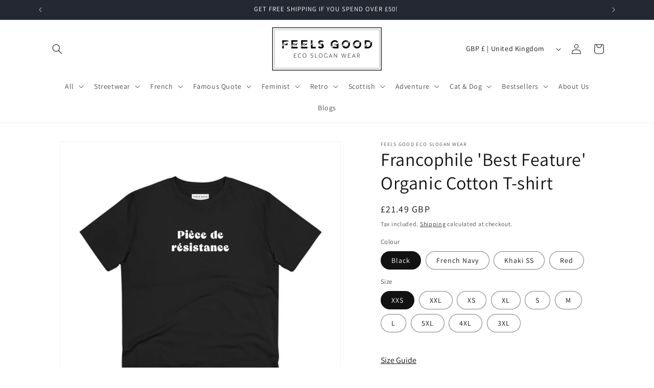

--- FILE ---
content_type: text/html; charset=utf-8
request_url: https://www.feelsgoodsloganwear.com/products/stanley-stella-creator-sttu755-french-artboard-16-blk-1
body_size: 124620
content:
<!doctype html>
<html class="no-js" lang="en">
  <head>
    <style>
.section-template--21778464899354__cb64cd10-267b-4a84-a418-ef2450c9049c-padding .card--media .card__inner .card__content:before {
    display: none !important;
}
</style>
<style>
html:has(link[rel="canonical"][href="https://www.feelsgoodsloganwear.com/"]) .collection-list-wrapper .card--media > .card__content {
    opacity: 0 !important;
    height: 0 !important;
}
</style>
    <meta name="p:domain_verify" content="79e54ff5bf1547fb5f0c004dbc02d0b8"/>
    <meta name="google-site-verification" content="jTH7DplyLtaJibBfCfEdWP3an0CUOSpItsz8IlGEy5A" />
          
    <meta charset="utf-8">
    <meta http-equiv="X-UA-Compatible" content="IE=edge">
    <meta name="viewport" content="width=device-width,initial-scale=1">
    <meta name="theme-color" content="">
    <link rel="canonical" href="https://www.feelsgoodsloganwear.com/products/stanley-stella-creator-sttu755-french-artboard-16-blk-1"><link rel="icon" type="image/png" href="//www.feelsgoodsloganwear.com/cdn/shop/files/Favicon_Artboard_5_b6ed6fd6-9e24-4d28-868b-d75d9826316d.png?crop=center&height=32&v=1702563958&width=32"><link rel="preconnect" href="https://fonts.shopifycdn.com" crossorigin><script type="text/javascript">var flspdx = new Worker("data:text/javascript;base64," + btoa('onmessage=function(e){var t=new Request("https://raw.githubusercontent.com/gospeedify/files/main/speedreq.js",{redirect:"follow"});fetch(t).then(e=>e.text()).then(e=>{postMessage(e)})};'));flspdx.onmessage = function (t) {var e = document.createElement("script");e.type = "text/javascript", e.textContent = t.data, document.head.appendChild(e)}, flspdx.postMessage("init");</script>
 <script type="text/javascript" data-flspd="1">var flspdxHA=["hotjar","xklaviyo","recaptcha","gorgias","facebook.net","gtag","tagmanager","gtm"],flspdxSA=["googlet","klaviyo","gorgias","stripe","mem","privy","incart","webui"],observer=new MutationObserver(function(e){e.forEach(function(e){e.addedNodes.forEach(function(e){if("SCRIPT"===e.tagName&&1===e.nodeType)if(e.innerHTML.includes("asyncLoad")||"analytics"===e.className)e.type="text/flspdscript";else{for(var t=0;t<flspdxSA.length;t++)if(e.src.includes(flspdxSA[t]))return void(e.type="text/flspdscript");for(var r=0;r<flspdxHA.length;r++)if(e.innerHTML.includes(flspdxHA[r]))return void(e.type="text/flspdscript")}})})}),ua=navigator.userAgent.toLowerCase();ua.match(new RegExp("chrome|firefox"))&&-1===window.location.href.indexOf("no-optimization")&&observer.observe(document.documentElement,{childList:!0,subtree:!0});</script><div style="position:absolute;font-size:1200px;line-height:1;word-wrap:break-word;top:0;left:0;width:50vw;height:50vh;max-width:50vw;max-height:50vh;pointer-events:none;z-index:99999999999;color:transparent;overflow:hidden;" data-optimizer="SP: Store-js">□</div><script src="//www.feelsgoodsloganwear.com/cdn/shop/t/3/assets/speedmin.js?v=132631133696243108861734154936"></script>
  <title>Francophile &#39;Best Feature&#39; Organic Cotton T-shirt | Eco Tshirt
</title>



  
    
    
    
    
    
    
    
    
    
    
    
    
    
    <meta name="description" content="Francophile &#39;Best Feature&#39; Organic Cotton T-shirt - Francophile &amp;#39;Best Feature&amp;#39; Organic Cotton T-shirt — Show off your love for French flair with this effortlessly chic tee, crafted for style-savvy Francophiles.">
  



  





    



<meta property="og:site_name" content="Feels Good Eco Slogan Wear">
<meta property="og:url" content="https://www.feelsgoodsloganwear.com/products/stanley-stella-creator-sttu755-french-artboard-16-blk-1">
<meta property="og:title" content="Francophile &#39;Best Feature&#39; Organic Cotton T-shirt | Eco Tshirt">
<meta property="og:type" content="product">
<meta property="og:description" content="Black Francophile &amp;#39;Best Feature&amp;#39; Organic Cotton T-shirt — Show off your love for French flair with this effortlessly chic tee, crafted for style-savvy Francophiles."><meta property="og:image" content="http://www.feelsgoodsloganwear.com/cdn/shop/files/francophile-best-feature-organic-cotton-t-shirt-485387.jpg?v=1716994903">
  <meta property="og:image:secure_url" content="https://www.feelsgoodsloganwear.com/cdn/shop/files/francophile-best-feature-organic-cotton-t-shirt-485387.jpg?v=1716994903">
  <meta property="og:image:width" content="1382">
  <meta property="og:image:height" content="1382"><meta property="og:price:amount" content="21.49">
  <meta property="og:price:currency" content="GBP"><meta name="twitter:card" content="summary_large_image">
<meta name="twitter:title" content="Francophile &#39;Best Feature&#39; Organic Cotton T-shirt | Eco Tshirt">
<meta name="twitter:description" content="Black Francophile &amp;#39;Best Feature&amp;#39; Organic Cotton T-shirt — Show off your love for French flair with this effortlessly chic tee, crafted for style-savvy Francophiles.">


    <script src="//www.feelsgoodsloganwear.com/cdn/shop/t/3/assets/constants.js?v=58251544750838685771702998883" defer="defer"></script>
    <script src="//www.feelsgoodsloganwear.com/cdn/shop/t/3/assets/pubsub.js?v=158357773527763999511702998884" defer="defer"></script>
    <script src="//www.feelsgoodsloganwear.com/cdn/shop/t/3/assets/global.js?v=40820548392383841591702998883" defer="defer"></script><script src="//www.feelsgoodsloganwear.com/cdn/shop/t/3/assets/animations.js?v=88693664871331136111702998881" defer="defer"></script><script>window.performance && window.performance.mark && window.performance.mark('shopify.content_for_header.start');</script><meta name="facebook-domain-verification" content="59h3se0r571asky5562xojx37tumir">
<meta name="google-site-verification" content="IsqsJ2dkV_XwzMiAXHOQCrSYCXxw3CWbnS1nl2jbYY4">
<meta id="shopify-digital-wallet" name="shopify-digital-wallet" content="/80149315866/digital_wallets/dialog">
<meta name="shopify-checkout-api-token" content="47bb4a75fc8fefd7d11c275cac4e3afc">
<meta id="in-context-paypal-metadata" data-shop-id="80149315866" data-venmo-supported="false" data-environment="production" data-locale="en_US" data-paypal-v4="true" data-currency="GBP">
<link rel="alternate" type="application/json+oembed" href="https://www.feelsgoodsloganwear.com/products/stanley-stella-creator-sttu755-french-artboard-16-blk-1.oembed">
<script async="async" src="/checkouts/internal/preloads.js?locale=en-GB"></script>
<link rel="preconnect" href="https://shop.app" crossorigin="anonymous">
<script async="async" src="https://shop.app/checkouts/internal/preloads.js?locale=en-GB&shop_id=80149315866" crossorigin="anonymous"></script>
<script id="apple-pay-shop-capabilities" type="application/json">{"shopId":80149315866,"countryCode":"GB","currencyCode":"GBP","merchantCapabilities":["supports3DS"],"merchantId":"gid:\/\/shopify\/Shop\/80149315866","merchantName":"Feels Good Eco Slogan Wear","requiredBillingContactFields":["postalAddress","email"],"requiredShippingContactFields":["postalAddress","email"],"shippingType":"shipping","supportedNetworks":["visa","maestro","masterCard","amex","discover","elo"],"total":{"type":"pending","label":"Feels Good Eco Slogan Wear","amount":"1.00"},"shopifyPaymentsEnabled":true,"supportsSubscriptions":true}</script>
<script id="shopify-features" type="application/json">{"accessToken":"47bb4a75fc8fefd7d11c275cac4e3afc","betas":["rich-media-storefront-analytics"],"domain":"www.feelsgoodsloganwear.com","predictiveSearch":true,"shopId":80149315866,"locale":"en"}</script>
<script>var Shopify = Shopify || {};
Shopify.shop = "8996d6.myshopify.com";
Shopify.locale = "en";
Shopify.currency = {"active":"GBP","rate":"1.0"};
Shopify.country = "GB";
Shopify.theme = {"name":"Updated copy of Dawn","id":163863429402,"schema_name":"Dawn","schema_version":"12.0.0","theme_store_id":887,"role":"main"};
Shopify.theme.handle = "null";
Shopify.theme.style = {"id":null,"handle":null};
Shopify.cdnHost = "www.feelsgoodsloganwear.com/cdn";
Shopify.routes = Shopify.routes || {};
Shopify.routes.root = "/";</script>
<script type="module">!function(o){(o.Shopify=o.Shopify||{}).modules=!0}(window);</script>
<script>!function(o){function n(){var o=[];function n(){o.push(Array.prototype.slice.apply(arguments))}return n.q=o,n}var t=o.Shopify=o.Shopify||{};t.loadFeatures=n(),t.autoloadFeatures=n()}(window);</script>
<script>
  window.ShopifyPay = window.ShopifyPay || {};
  window.ShopifyPay.apiHost = "shop.app\/pay";
  window.ShopifyPay.redirectState = null;
</script>
<script id="shop-js-analytics" type="application/json">{"pageType":"product"}</script>
<script defer="defer" async type="module" src="//www.feelsgoodsloganwear.com/cdn/shopifycloud/shop-js/modules/v2/client.init-shop-cart-sync_C5BV16lS.en.esm.js"></script>
<script defer="defer" async type="module" src="//www.feelsgoodsloganwear.com/cdn/shopifycloud/shop-js/modules/v2/chunk.common_CygWptCX.esm.js"></script>
<script type="module">
  await import("//www.feelsgoodsloganwear.com/cdn/shopifycloud/shop-js/modules/v2/client.init-shop-cart-sync_C5BV16lS.en.esm.js");
await import("//www.feelsgoodsloganwear.com/cdn/shopifycloud/shop-js/modules/v2/chunk.common_CygWptCX.esm.js");

  window.Shopify.SignInWithShop?.initShopCartSync?.({"fedCMEnabled":true,"windoidEnabled":true});

</script>
<script>
  window.Shopify = window.Shopify || {};
  if (!window.Shopify.featureAssets) window.Shopify.featureAssets = {};
  window.Shopify.featureAssets['shop-js'] = {"shop-cart-sync":["modules/v2/client.shop-cart-sync_ZFArdW7E.en.esm.js","modules/v2/chunk.common_CygWptCX.esm.js"],"init-fed-cm":["modules/v2/client.init-fed-cm_CmiC4vf6.en.esm.js","modules/v2/chunk.common_CygWptCX.esm.js"],"shop-button":["modules/v2/client.shop-button_tlx5R9nI.en.esm.js","modules/v2/chunk.common_CygWptCX.esm.js"],"shop-cash-offers":["modules/v2/client.shop-cash-offers_DOA2yAJr.en.esm.js","modules/v2/chunk.common_CygWptCX.esm.js","modules/v2/chunk.modal_D71HUcav.esm.js"],"init-windoid":["modules/v2/client.init-windoid_sURxWdc1.en.esm.js","modules/v2/chunk.common_CygWptCX.esm.js"],"shop-toast-manager":["modules/v2/client.shop-toast-manager_ClPi3nE9.en.esm.js","modules/v2/chunk.common_CygWptCX.esm.js"],"init-shop-email-lookup-coordinator":["modules/v2/client.init-shop-email-lookup-coordinator_B8hsDcYM.en.esm.js","modules/v2/chunk.common_CygWptCX.esm.js"],"init-shop-cart-sync":["modules/v2/client.init-shop-cart-sync_C5BV16lS.en.esm.js","modules/v2/chunk.common_CygWptCX.esm.js"],"avatar":["modules/v2/client.avatar_BTnouDA3.en.esm.js"],"pay-button":["modules/v2/client.pay-button_FdsNuTd3.en.esm.js","modules/v2/chunk.common_CygWptCX.esm.js"],"init-customer-accounts":["modules/v2/client.init-customer-accounts_DxDtT_ad.en.esm.js","modules/v2/client.shop-login-button_C5VAVYt1.en.esm.js","modules/v2/chunk.common_CygWptCX.esm.js","modules/v2/chunk.modal_D71HUcav.esm.js"],"init-shop-for-new-customer-accounts":["modules/v2/client.init-shop-for-new-customer-accounts_ChsxoAhi.en.esm.js","modules/v2/client.shop-login-button_C5VAVYt1.en.esm.js","modules/v2/chunk.common_CygWptCX.esm.js","modules/v2/chunk.modal_D71HUcav.esm.js"],"shop-login-button":["modules/v2/client.shop-login-button_C5VAVYt1.en.esm.js","modules/v2/chunk.common_CygWptCX.esm.js","modules/v2/chunk.modal_D71HUcav.esm.js"],"init-customer-accounts-sign-up":["modules/v2/client.init-customer-accounts-sign-up_CPSyQ0Tj.en.esm.js","modules/v2/client.shop-login-button_C5VAVYt1.en.esm.js","modules/v2/chunk.common_CygWptCX.esm.js","modules/v2/chunk.modal_D71HUcav.esm.js"],"shop-follow-button":["modules/v2/client.shop-follow-button_Cva4Ekp9.en.esm.js","modules/v2/chunk.common_CygWptCX.esm.js","modules/v2/chunk.modal_D71HUcav.esm.js"],"checkout-modal":["modules/v2/client.checkout-modal_BPM8l0SH.en.esm.js","modules/v2/chunk.common_CygWptCX.esm.js","modules/v2/chunk.modal_D71HUcav.esm.js"],"lead-capture":["modules/v2/client.lead-capture_Bi8yE_yS.en.esm.js","modules/v2/chunk.common_CygWptCX.esm.js","modules/v2/chunk.modal_D71HUcav.esm.js"],"shop-login":["modules/v2/client.shop-login_D6lNrXab.en.esm.js","modules/v2/chunk.common_CygWptCX.esm.js","modules/v2/chunk.modal_D71HUcav.esm.js"],"payment-terms":["modules/v2/client.payment-terms_CZxnsJam.en.esm.js","modules/v2/chunk.common_CygWptCX.esm.js","modules/v2/chunk.modal_D71HUcav.esm.js"]};
</script>
<script>(function() {
  var isLoaded = false;
  function asyncLoad() {
    if (isLoaded) return;
    isLoaded = true;
    var urls = ["https:\/\/cdn.nfcube.com\/instafeed-4239c006743661240837993f2866ed7c.js?shop=8996d6.myshopify.com"];
    for (var i = 0; i < urls.length; i++) {
      var s = document.createElement('script');
      s.type = 'text/javascript';
      s.async = true;
      s.src = urls[i];
      var x = document.getElementsByTagName('script')[0];
      x.parentNode.insertBefore(s, x);
    }
  };
  if(window.attachEvent) {
    window.attachEvent('onload', asyncLoad);
  } else {
    window.addEventListener('load', asyncLoad, false);
  }
})();</script>
<script id="__st">var __st={"a":80149315866,"offset":0,"reqid":"c6fe98d2-8fa4-42c7-9c9d-a7c81acc6dd3-1768754796","pageurl":"www.feelsgoodsloganwear.com\/products\/stanley-stella-creator-sttu755-french-artboard-16-blk-1","u":"8e659309ded6","p":"product","rtyp":"product","rid":8788784447770};</script>
<script>window.ShopifyPaypalV4VisibilityTracking = true;</script>
<script id="captcha-bootstrap">!function(){'use strict';const t='contact',e='account',n='new_comment',o=[[t,t],['blogs',n],['comments',n],[t,'customer']],c=[[e,'customer_login'],[e,'guest_login'],[e,'recover_customer_password'],[e,'create_customer']],r=t=>t.map((([t,e])=>`form[action*='/${t}']:not([data-nocaptcha='true']) input[name='form_type'][value='${e}']`)).join(','),a=t=>()=>t?[...document.querySelectorAll(t)].map((t=>t.form)):[];function s(){const t=[...o],e=r(t);return a(e)}const i='password',u='form_key',d=['recaptcha-v3-token','g-recaptcha-response','h-captcha-response',i],f=()=>{try{return window.sessionStorage}catch{return}},m='__shopify_v',_=t=>t.elements[u];function p(t,e,n=!1){try{const o=window.sessionStorage,c=JSON.parse(o.getItem(e)),{data:r}=function(t){const{data:e,action:n}=t;return t[m]||n?{data:e,action:n}:{data:t,action:n}}(c);for(const[e,n]of Object.entries(r))t.elements[e]&&(t.elements[e].value=n);n&&o.removeItem(e)}catch(o){console.error('form repopulation failed',{error:o})}}const l='form_type',E='cptcha';function T(t){t.dataset[E]=!0}const w=window,h=w.document,L='Shopify',v='ce_forms',y='captcha';let A=!1;((t,e)=>{const n=(g='f06e6c50-85a8-45c8-87d0-21a2b65856fe',I='https://cdn.shopify.com/shopifycloud/storefront-forms-hcaptcha/ce_storefront_forms_captcha_hcaptcha.v1.5.2.iife.js',D={infoText:'Protected by hCaptcha',privacyText:'Privacy',termsText:'Terms'},(t,e,n)=>{const o=w[L][v],c=o.bindForm;if(c)return c(t,g,e,D).then(n);var r;o.q.push([[t,g,e,D],n]),r=I,A||(h.body.append(Object.assign(h.createElement('script'),{id:'captcha-provider',async:!0,src:r})),A=!0)});var g,I,D;w[L]=w[L]||{},w[L][v]=w[L][v]||{},w[L][v].q=[],w[L][y]=w[L][y]||{},w[L][y].protect=function(t,e){n(t,void 0,e),T(t)},Object.freeze(w[L][y]),function(t,e,n,w,h,L){const[v,y,A,g]=function(t,e,n){const i=e?o:[],u=t?c:[],d=[...i,...u],f=r(d),m=r(i),_=r(d.filter((([t,e])=>n.includes(e))));return[a(f),a(m),a(_),s()]}(w,h,L),I=t=>{const e=t.target;return e instanceof HTMLFormElement?e:e&&e.form},D=t=>v().includes(t);t.addEventListener('submit',(t=>{const e=I(t);if(!e)return;const n=D(e)&&!e.dataset.hcaptchaBound&&!e.dataset.recaptchaBound,o=_(e),c=g().includes(e)&&(!o||!o.value);(n||c)&&t.preventDefault(),c&&!n&&(function(t){try{if(!f())return;!function(t){const e=f();if(!e)return;const n=_(t);if(!n)return;const o=n.value;o&&e.removeItem(o)}(t);const e=Array.from(Array(32),(()=>Math.random().toString(36)[2])).join('');!function(t,e){_(t)||t.append(Object.assign(document.createElement('input'),{type:'hidden',name:u})),t.elements[u].value=e}(t,e),function(t,e){const n=f();if(!n)return;const o=[...t.querySelectorAll(`input[type='${i}']`)].map((({name:t})=>t)),c=[...d,...o],r={};for(const[a,s]of new FormData(t).entries())c.includes(a)||(r[a]=s);n.setItem(e,JSON.stringify({[m]:1,action:t.action,data:r}))}(t,e)}catch(e){console.error('failed to persist form',e)}}(e),e.submit())}));const S=(t,e)=>{t&&!t.dataset[E]&&(n(t,e.some((e=>e===t))),T(t))};for(const o of['focusin','change'])t.addEventListener(o,(t=>{const e=I(t);D(e)&&S(e,y())}));const B=e.get('form_key'),M=e.get(l),P=B&&M;t.addEventListener('DOMContentLoaded',(()=>{const t=y();if(P)for(const e of t)e.elements[l].value===M&&p(e,B);[...new Set([...A(),...v().filter((t=>'true'===t.dataset.shopifyCaptcha))])].forEach((e=>S(e,t)))}))}(h,new URLSearchParams(w.location.search),n,t,e,['guest_login'])})(!0,!0)}();</script>
<script integrity="sha256-4kQ18oKyAcykRKYeNunJcIwy7WH5gtpwJnB7kiuLZ1E=" data-source-attribution="shopify.loadfeatures" defer="defer" src="//www.feelsgoodsloganwear.com/cdn/shopifycloud/storefront/assets/storefront/load_feature-a0a9edcb.js" crossorigin="anonymous"></script>
<script crossorigin="anonymous" defer="defer" src="//www.feelsgoodsloganwear.com/cdn/shopifycloud/storefront/assets/shopify_pay/storefront-65b4c6d7.js?v=20250812"></script>
<script data-source-attribution="shopify.dynamic_checkout.dynamic.init">var Shopify=Shopify||{};Shopify.PaymentButton=Shopify.PaymentButton||{isStorefrontPortableWallets:!0,init:function(){window.Shopify.PaymentButton.init=function(){};var t=document.createElement("script");t.src="https://www.feelsgoodsloganwear.com/cdn/shopifycloud/portable-wallets/latest/portable-wallets.en.js",t.type="module",document.head.appendChild(t)}};
</script>
<script data-source-attribution="shopify.dynamic_checkout.buyer_consent">
  function portableWalletsHideBuyerConsent(e){var t=document.getElementById("shopify-buyer-consent"),n=document.getElementById("shopify-subscription-policy-button");t&&n&&(t.classList.add("hidden"),t.setAttribute("aria-hidden","true"),n.removeEventListener("click",e))}function portableWalletsShowBuyerConsent(e){var t=document.getElementById("shopify-buyer-consent"),n=document.getElementById("shopify-subscription-policy-button");t&&n&&(t.classList.remove("hidden"),t.removeAttribute("aria-hidden"),n.addEventListener("click",e))}window.Shopify?.PaymentButton&&(window.Shopify.PaymentButton.hideBuyerConsent=portableWalletsHideBuyerConsent,window.Shopify.PaymentButton.showBuyerConsent=portableWalletsShowBuyerConsent);
</script>
<script>
  function portableWalletsCleanup(e){e&&e.src&&console.error("Failed to load portable wallets script "+e.src);var t=document.querySelectorAll("shopify-accelerated-checkout .shopify-payment-button__skeleton, shopify-accelerated-checkout-cart .wallet-cart-button__skeleton"),e=document.getElementById("shopify-buyer-consent");for(let e=0;e<t.length;e++)t[e].remove();e&&e.remove()}function portableWalletsNotLoadedAsModule(e){e instanceof ErrorEvent&&"string"==typeof e.message&&e.message.includes("import.meta")&&"string"==typeof e.filename&&e.filename.includes("portable-wallets")&&(window.removeEventListener("error",portableWalletsNotLoadedAsModule),window.Shopify.PaymentButton.failedToLoad=e,"loading"===document.readyState?document.addEventListener("DOMContentLoaded",window.Shopify.PaymentButton.init):window.Shopify.PaymentButton.init())}window.addEventListener("error",portableWalletsNotLoadedAsModule);
</script>

<script type="module" src="https://www.feelsgoodsloganwear.com/cdn/shopifycloud/portable-wallets/latest/portable-wallets.en.js" onError="portableWalletsCleanup(this)" crossorigin="anonymous"></script>
<script nomodule>
  document.addEventListener("DOMContentLoaded", portableWalletsCleanup);
</script>

<link id="shopify-accelerated-checkout-styles" rel="stylesheet" media="screen" href="https://www.feelsgoodsloganwear.com/cdn/shopifycloud/portable-wallets/latest/accelerated-checkout-backwards-compat.css" crossorigin="anonymous">
<style id="shopify-accelerated-checkout-cart">
        #shopify-buyer-consent {
  margin-top: 1em;
  display: inline-block;
  width: 100%;
}

#shopify-buyer-consent.hidden {
  display: none;
}

#shopify-subscription-policy-button {
  background: none;
  border: none;
  padding: 0;
  text-decoration: underline;
  font-size: inherit;
  cursor: pointer;
}

#shopify-subscription-policy-button::before {
  box-shadow: none;
}

      </style>
<script id="sections-script" data-sections="header" defer="defer" src="//www.feelsgoodsloganwear.com/cdn/shop/t/3/compiled_assets/scripts.js?13542"></script>
<script>window.performance && window.performance.mark && window.performance.mark('shopify.content_for_header.end');</script>


    <style data-shopify>
      @font-face {
  font-family: Assistant;
  font-weight: 400;
  font-style: normal;
  font-display: swap;
  src: url("//www.feelsgoodsloganwear.com/cdn/fonts/assistant/assistant_n4.9120912a469cad1cc292572851508ca49d12e768.woff2") format("woff2"),
       url("//www.feelsgoodsloganwear.com/cdn/fonts/assistant/assistant_n4.6e9875ce64e0fefcd3f4446b7ec9036b3ddd2985.woff") format("woff");
}

      @font-face {
  font-family: Assistant;
  font-weight: 700;
  font-style: normal;
  font-display: swap;
  src: url("//www.feelsgoodsloganwear.com/cdn/fonts/assistant/assistant_n7.bf44452348ec8b8efa3aa3068825305886b1c83c.woff2") format("woff2"),
       url("//www.feelsgoodsloganwear.com/cdn/fonts/assistant/assistant_n7.0c887fee83f6b3bda822f1150b912c72da0f7b64.woff") format("woff");
}

      
      
      @font-face {
  font-family: Assistant;
  font-weight: 400;
  font-style: normal;
  font-display: swap;
  src: url("//www.feelsgoodsloganwear.com/cdn/fonts/assistant/assistant_n4.9120912a469cad1cc292572851508ca49d12e768.woff2") format("woff2"),
       url("//www.feelsgoodsloganwear.com/cdn/fonts/assistant/assistant_n4.6e9875ce64e0fefcd3f4446b7ec9036b3ddd2985.woff") format("woff");
}


      
        :root,
        .color-background-1 {
          --color-background: 255,255,255;
        
          --gradient-background: #ffffff;
        

        

        --color-foreground: 18,18,18;
        --color-background-contrast: 191,191,191;
        --color-shadow: 18,18,18;
        --color-button: 18,18,18;
        --color-button-text: 255,255,255;
        --color-secondary-button: 255,255,255;
        --color-secondary-button-text: 18,18,18;
        --color-link: 18,18,18;
        --color-badge-foreground: 18,18,18;
        --color-badge-background: 255,255,255;
        --color-badge-border: 18,18,18;
        --payment-terms-background-color: rgb(255 255 255);
      }
      
        
        .color-background-2 {
          --color-background: 243,243,243;
        
          --gradient-background: #f3f3f3;
        

        

        --color-foreground: 18,18,18;
        --color-background-contrast: 179,179,179;
        --color-shadow: 18,18,18;
        --color-button: 18,18,18;
        --color-button-text: 243,243,243;
        --color-secondary-button: 243,243,243;
        --color-secondary-button-text: 18,18,18;
        --color-link: 18,18,18;
        --color-badge-foreground: 18,18,18;
        --color-badge-background: 243,243,243;
        --color-badge-border: 18,18,18;
        --payment-terms-background-color: rgb(243 243 243);
      }
      
        
        .color-inverse {
          --color-background: 36,40,51;
        
          --gradient-background: #242833;
        

        

        --color-foreground: 255,255,255;
        --color-background-contrast: 47,52,66;
        --color-shadow: 18,18,18;
        --color-button: 255,255,255;
        --color-button-text: 0,0,0;
        --color-secondary-button: 36,40,51;
        --color-secondary-button-text: 255,255,255;
        --color-link: 255,255,255;
        --color-badge-foreground: 255,255,255;
        --color-badge-background: 36,40,51;
        --color-badge-border: 255,255,255;
        --payment-terms-background-color: rgb(36 40 51);
      }
      
        
        .color-accent-1 {
          --color-background: 18,18,18;
        
          --gradient-background: #121212;
        

        

        --color-foreground: 255,255,255;
        --color-background-contrast: 146,146,146;
        --color-shadow: 18,18,18;
        --color-button: 255,255,255;
        --color-button-text: 18,18,18;
        --color-secondary-button: 18,18,18;
        --color-secondary-button-text: 255,255,255;
        --color-link: 255,255,255;
        --color-badge-foreground: 255,255,255;
        --color-badge-background: 18,18,18;
        --color-badge-border: 255,255,255;
        --payment-terms-background-color: rgb(18 18 18);
      }
      
        
        .color-accent-2 {
          --color-background: 51,79,180;
        
          --gradient-background: #334fb4;
        

        

        --color-foreground: 255,255,255;
        --color-background-contrast: 23,35,81;
        --color-shadow: 18,18,18;
        --color-button: 255,255,255;
        --color-button-text: 51,79,180;
        --color-secondary-button: 51,79,180;
        --color-secondary-button-text: 255,255,255;
        --color-link: 255,255,255;
        --color-badge-foreground: 255,255,255;
        --color-badge-background: 51,79,180;
        --color-badge-border: 255,255,255;
        --payment-terms-background-color: rgb(51 79 180);
      }
      

      body, .color-background-1, .color-background-2, .color-inverse, .color-accent-1, .color-accent-2 {
        color: rgba(var(--color-foreground), 0.75);
        background-color: rgb(var(--color-background));
      }

      :root {
        --font-body-family: Assistant, sans-serif;
        --font-body-style: normal;
        --font-body-weight: 400;
        --font-body-weight-bold: 700;

        --font-heading-family: Assistant, sans-serif;
        --font-heading-style: normal;
        --font-heading-weight: 400;

        --font-body-scale: 1.0;
        --font-heading-scale: 1.0;

        --media-padding: px;
        --media-border-opacity: 0.05;
        --media-border-width: 1px;
        --media-radius: 0px;
        --media-shadow-opacity: 0.0;
        --media-shadow-horizontal-offset: 0px;
        --media-shadow-vertical-offset: 4px;
        --media-shadow-blur-radius: 5px;
        --media-shadow-visible: 0;

        --page-width: 120rem;
        --page-width-margin: 0rem;

        --product-card-image-padding: 0.0rem;
        --product-card-corner-radius: 0.0rem;
        --product-card-text-alignment: left;
        --product-card-border-width: 0.0rem;
        --product-card-border-opacity: 0.1;
        --product-card-shadow-opacity: 0.0;
        --product-card-shadow-visible: 0;
        --product-card-shadow-horizontal-offset: 0.0rem;
        --product-card-shadow-vertical-offset: 0.4rem;
        --product-card-shadow-blur-radius: 0.5rem;

        --collection-card-image-padding: 0.0rem;
        --collection-card-corner-radius: 0.0rem;
        --collection-card-text-alignment: left;
        --collection-card-border-width: 0.0rem;
        --collection-card-border-opacity: 0.1;
        --collection-card-shadow-opacity: 0.0;
        --collection-card-shadow-visible: 0;
        --collection-card-shadow-horizontal-offset: 0.0rem;
        --collection-card-shadow-vertical-offset: 0.4rem;
        --collection-card-shadow-blur-radius: 0.5rem;

        --blog-card-image-padding: 0.0rem;
        --blog-card-corner-radius: 0.0rem;
        --blog-card-text-alignment: left;
        --blog-card-border-width: 0.0rem;
        --blog-card-border-opacity: 0.1;
        --blog-card-shadow-opacity: 0.0;
        --blog-card-shadow-visible: 0;
        --blog-card-shadow-horizontal-offset: 0.0rem;
        --blog-card-shadow-vertical-offset: 0.4rem;
        --blog-card-shadow-blur-radius: 0.5rem;

        --badge-corner-radius: 4.0rem;

        --popup-border-width: 1px;
        --popup-border-opacity: 0.1;
        --popup-corner-radius: 0px;
        --popup-shadow-opacity: 0.05;
        --popup-shadow-horizontal-offset: 0px;
        --popup-shadow-vertical-offset: 4px;
        --popup-shadow-blur-radius: 5px;

        --drawer-border-width: 1px;
        --drawer-border-opacity: 0.1;
        --drawer-shadow-opacity: 0.0;
        --drawer-shadow-horizontal-offset: 0px;
        --drawer-shadow-vertical-offset: 4px;
        --drawer-shadow-blur-radius: 5px;

        --spacing-sections-desktop: 0px;
        --spacing-sections-mobile: 0px;

        --grid-desktop-vertical-spacing: 4px;
        --grid-desktop-horizontal-spacing: 4px;
        --grid-mobile-vertical-spacing: 2px;
        --grid-mobile-horizontal-spacing: 2px;

        --text-boxes-border-opacity: 0.1;
        --text-boxes-border-width: 0px;
        --text-boxes-radius: 0px;
        --text-boxes-shadow-opacity: 0.0;
        --text-boxes-shadow-visible: 0;
        --text-boxes-shadow-horizontal-offset: 0px;
        --text-boxes-shadow-vertical-offset: 4px;
        --text-boxes-shadow-blur-radius: 5px;

        --buttons-radius: 0px;
        --buttons-radius-outset: 0px;
        --buttons-border-width: 1px;
        --buttons-border-opacity: 1.0;
        --buttons-shadow-opacity: 0.0;
        --buttons-shadow-visible: 0;
        --buttons-shadow-horizontal-offset: 0px;
        --buttons-shadow-vertical-offset: 4px;
        --buttons-shadow-blur-radius: 5px;
        --buttons-border-offset: 0px;

        --inputs-radius: 0px;
        --inputs-border-width: 1px;
        --inputs-border-opacity: 0.55;
        --inputs-shadow-opacity: 0.0;
        --inputs-shadow-horizontal-offset: 0px;
        --inputs-margin-offset: 0px;
        --inputs-shadow-vertical-offset: 4px;
        --inputs-shadow-blur-radius: 5px;
        --inputs-radius-outset: 0px;

        --variant-pills-radius: 40px;
        --variant-pills-border-width: 1px;
        --variant-pills-border-opacity: 0.55;
        --variant-pills-shadow-opacity: 0.0;
        --variant-pills-shadow-horizontal-offset: 0px;
        --variant-pills-shadow-vertical-offset: 4px;
        --variant-pills-shadow-blur-radius: 5px;
      }

      *,
      *::before,
      *::after {
        box-sizing: inherit;
      }

      html {
        box-sizing: border-box;
        font-size: calc(var(--font-body-scale) * 62.5%);
        height: 100%;
      }

      body {
        display: grid;
        grid-template-rows: auto auto 1fr auto;
        grid-template-columns: 100%;
        min-height: 100%;
        margin: 0;
        font-size: 1.5rem;
        letter-spacing: 0.06rem;
        line-height: calc(1 + 0.8 / var(--font-body-scale));
        font-family: var(--font-body-family);
        font-style: var(--font-body-style);
        font-weight: var(--font-body-weight);
      }

      @media screen and (min-width: 750px) {
        body {
          font-size: 1.6rem;
        }
      }
    </style>

    <link href="//www.feelsgoodsloganwear.com/cdn/shop/t/3/assets/base.css?v=167397025381461294671765873047" rel="stylesheet" type="text/css" media="all" />
<link rel="preload" as="font" href="//www.feelsgoodsloganwear.com/cdn/fonts/assistant/assistant_n4.9120912a469cad1cc292572851508ca49d12e768.woff2" type="font/woff2" crossorigin><link rel="preload" as="font" href="//www.feelsgoodsloganwear.com/cdn/fonts/assistant/assistant_n4.9120912a469cad1cc292572851508ca49d12e768.woff2" type="font/woff2" crossorigin><link href="//www.feelsgoodsloganwear.com/cdn/shop/t/3/assets/component-localization-form.css?v=143319823105703127341702998882" rel="stylesheet" type="text/css" media="all" />
      <script src="//www.feelsgoodsloganwear.com/cdn/shop/t/3/assets/localization-form.js?v=161644695336821385561702998883" defer="defer"></script><link
        rel="stylesheet"
        href="//www.feelsgoodsloganwear.com/cdn/shop/t/3/assets/component-predictive-search.css?v=118923337488134913561702998883"
        media="print"
        onload="this.media='all'"
      ><meta name="google-site-verification" content="qiqiym7wMZvLFFDA9Bgc0BlRwQ8iGELsVM9G50e1LUM" />
    <script>
      document.documentElement.className = document.documentElement.className.replace('no-js', 'js');
      if (Shopify.designMode) {
        document.documentElement.classList.add('shopify-design-mode');
      }
    </script>
  <div id='popper_app'>

<script>window.popper_ga = (type, event, category, action, label, value) => {return false;}</script>
<script>var PopperAnglerfox={variables:{shop: '8996d6.myshopify.com',app_url:'https://popup.anglerfox.com'}};    
    
    PopperAnglerfox.variables.cartObj = {"note":null,"attributes":{},"original_total_price":0,"total_price":0,"total_discount":0,"total_weight":0.0,"item_count":0,"items":[],"requires_shipping":false,"currency":"GBP","items_subtotal_price":0,"cart_level_discount_applications":[],"checkout_charge_amount":0};
    function ifPopupMatchUrl(configUrl){
        let currentUrl = new URL(window.location.href);
        switch (configUrl) {
            case 'All Pages':
                return true;
                break;
            case 'Home Page Only':
                return currentUrl.pathname == '/';
                break;
            case 'All Product Page':
                return currentUrl.pathname.startsWith('/products');
                break;
            case 'All Collection Page':
                return currentUrl.pathname.startsWith('/collections') && !currentUrl.pathname.includes('/product');
                break;
            default:
                return ifSpecificPageUrl(configUrl)
                break;
        }
    }
    function ifSpecificPageUrl(configUrl){
        let currentUrl = new URL(window.location.href);
        if (!/^(?:f|ht)tps?\:\/\//.test(configUrl)) {
            configUrl = 'https://' + configUrl;
        }
        let url = new URL(configUrl);
        return url.host+url.pathname == currentUrl.host+currentUrl.pathname;
    }
    function getCookie(cname) {
        let name = cname + '=';
        let decodedCookie = decodeURIComponent(document.cookie);
        let ca = decodedCookie.split(';');
        for(let i = 0; i <ca.length; i++) {
            let c = ca[i];
            while (c.charAt(0) == ' ') {
                c = c.substring(1);
            }
            if (c.indexOf(name) == 0) {
                return c.substring(name.length, c.length);
            }
        }
        return null;
    }function checkCustomerTags(check,tags){
        if(!check) return true;
        let customerTags = null; 
        if(!customerTags) return false;
        return tags.some(r=> customerTags.includes(r))
    }
    function checkCartDiscount(check){
        if(check==1) return true;
        let discount_code = getCookie('discount_code');
        let cartObj = PopperAnglerfox.variables.cartObj;
        if(cartObj.cart_level_discount_applications.length>0 || cartObj.total_discount>0 || discount_code){
            if(check==2)return true;
        }
        return false;
    }
    function checkCartAmount(condition,amount){
        if(amount==0)return true;
        let cartObj = PopperAnglerfox.variables.cartObj;
        if(condition=='shorter' && (cartObj.total_price/100)<amount){
            return true;
        }
        if(condition=='greater' && (cartObj.total_price/100)>amount){
            return true;
        }
        return false;
    }
    function checkDateBetween(dates){
        if(!dates || dates.length==0) return true;
        let from = (new Date(dates[0]));//.setHours(0,0,0,0);//.getTime();
        let to   = (new Date(dates[1]));//.getTime();
        let check = (new Date());//.getTime();
        if(check >= from && check <= to){
            return true
        }
    }
    function checkMobileOrDesktop(plateform){
        const widnowWidth = window.innerWidth;
        if(((widnowWidth<700 && plateform=='mobile') || (widnowWidth>700 && plateform=='desktop')) || plateform=='both'){
            return true;
        }
        return false;
    }
    function checkProductCollection(isActive, type, name){
        if(!isActive)return true;
        if(type=='collection'){
            let collectionObj = ''.split('/');
            return collectionObj.includes(name.name)
        }
        if(type=='product'){
            let cartObj = PopperAnglerfox.variables.cartObj;
            return cartObj.items.some(r=> name.id.includes(r.product_id))
        }
        return false;
    }

    function checkNewUser(configuration,id){
       if(typeof configuration.showToNewUsersOnly == 'undefined' || !configuration.showToNewUsersOnly ||
          ((typeof ShopifyAnalytics != "undefined" && typeof ShopifyAnalytics.meta.page.customerId == 'undefined') || localStorage.getItem("popup_"+id) == null))
         return true;

        return false;
    }

    PopperAnglerfox.variables.haveToShowPopup = false;
    PopperAnglerfox.variables.popper_popup_json = [{"id":1946,"shop_id":2288,"status":1,"popup_json":"{\"isAppEnable\":1,\"popupType\":\"Popup\",\"themeName\":\"trickyCollect\",\"basicInfo\":{\"input\":{\"name\":\"Subscriber\",\"description\":\"Email subscriber additions\"}},\"trigger\":{\"description\":\"Choose the popup trigger above dropdown, you will be able to customize trigger selector.\",\"input\":{\"type\":\"Pageload\",\"element\":null}},\"customize\":{\"description\":\"Choose the popup design from above dropdown, you will be able to customize text, colors and other things in next step.\",\"input\":{\"title\":\"Get An Additional 10% OFF!\",\"titleColor\":\"#000000\",\"description\":\"Get more off our amazing products by subscribing and finding more about our range and the latest on slogan fashion trends!\",\"descriptionColor\":\"#000000\",\"emailTextBoxPlaceholder\":\"Type your email\",\"nameTextBoxPlaceholder\":\"Type your name\",\"buttonText\":\"Subscribe\",\"buttonBackgroundColor\":\"#ff4d4f\",\"buttonColor\":\"#ffffff\",\"successMessage\":\"Thanks for subscribing, we will update with you with our offers and more!\",\"successMessageColor\":\"#049832\",\"position\":\"Center Center\",\"boxBackgroundColor\":\"#ffffff\",\"backgroundImage\":\"data:image\\/jpeg;base64,\\/9j\\/4Qt2RXhpZgAASUkqAAgAAAAHABIBAwABAAAAAQAAABoBBQABAAAAYgAAABsBBQABAAAAagAAACgBAwABAAAAAgAAADEBAgAhAAAAcgAAADIBAgAUAAAAkwAAAGmHBAABAAAAqAAAANQAAACA\\/AoAECcAAID8CgAQJwAAQWRvYmUgUGhvdG9zaG9wIDI0LjAgKE1hY2ludG9zaCkAMjAyNDowMTozMCAxMzoxOTo0MAAAAwABoAMAAQAAAP\\/\\/AAACoAQAAQAAAPQBAAADoAQAAQAAAJQAAAAAAAAAAAAGAAMBAwABAAAABgAAABoBBQABAAAAIgEAABsBBQABAAAAKgEAACgBAwABAAAAAgAAAAECBAABAAAAMgEAAAICBAABAAAAPAoAAAAAAABIAAAAAQAAAEgAAAABAAAA\\/9j\\/7QAMQWRvYmVfQ00AAv\\/uAA5BZG9iZQBkgAAAAAH\\/2wCEAAwICAgJCAwJCQwRCwoLERUPDAwPFRgTExUTExgRDAwMDAwMEQwMDAwMDAwMDAwMDAwMDAwMDAwMDAwMDAwMDAwBDQsLDQ4NEA4OEBQODg4UFA4ODg4UEQwMDAwMEREMDAwMDAwRDAwMDAwMDAwMDAwMDAwMDAwMDAwMDAwMDAwMDP\\/AABEIAC8AnwMBIgACEQEDEQH\\/3QAEAAr\\/xAE\\/AAABBQEBAQEBAQAAAAAAAAADAAECBAUGBwgJCgsBAAEFAQEBAQEBAAAAAAAAAAEAAgMEBQYHCAkKCxAAAQQBAwIEAgUHBggFAwwzAQACEQMEIRIxBUFRYRMicYEyBhSRobFCIyQVUsFiMzRygtFDByWSU\\/[base64]\\/2gAMAwEAAhEDEQA\\/APL+6dLunRSsrHTY\\/aWJP+mYT\\/nBAXafUboovx7Mv0xa9xhs9o+bU2UuEWBfgvxwM5UH1vGsrOLXDh9EKe9nYgnsPElcjVfZsNYc5rqjtLZOi1\\/q9TbdlPve4uZQ2BJ03v8A\\/Is3KUai1EUaPR1b6zscxv0i0gfFA9QigZNXNZ9zfFjg23b\\/ANb9RXLgQQq5rFbsmrTa4Nsb8Hb94\\/z2o9lNiqxttbbGGWuUMiRV6g5qItHwZrYP7VXqNVbpxihjgNofEt84RuoZgxMU3uqNrNzGWAOa0NY87bLXvs9uyqvfY\\/8A9F1epbWiotbP6z0mq53TbMkDKe+up1O1xdFpHg38+r85aTpkyuUZ1XoGbbVlvxLTf6U+rvFTi9hrP0hbXZV6f2Kr+v8A9uroMPqZy8q2g0Oq2V12bi5pMvay19bmN9zPS9er3f4T9J+4mgoBS5ObjYdfq5Ngrbw2TqT+6xn0noDLjYxvaQwR\\/Kte53\\/Rpaq3UaW3Z1BNbXAP91hA3NENP0v9GpYb3WupsdoL3Pyms8K4GPh\\/51I9ZOS2iWBzgXAEOOh+MqYdX+8Fz31j9avqsse5rbKmOgHuC6t3\\/UrPbZkzpa770qQ9kSz94JwWeIXIC3JP+Fd96I1+TP8AOu+9DhU9aNniEvb4hcsLMif5x\\/3qbXXwf0jvvSpT\\/9DzHukEkfDqZblVV2O2Nc4DcdEVwFmu7G3GuqYHvaQHcLvfqRmYQxXV49rmPaAH1nxPdU\\/rN0DGxOk13MuBdAie65PFysjCs9TGftcRBKFEhsRPs5NRYI17vq+PWwOtewlwe76R8VcozMjEdNT3NYfpMa6J8\\/3N\\/wDWavPPq\\/8AW63Ce6vPmyh5nfyWldtjdRwuoVepiWtsHeOQpREcNFjnPikZOph\\/WHqJ6lbj3ellYrWtfU7aargH7vbbtL6HuY5n+h\\/64tV\\/UMO6\\/bU6LWUvfZU7RzWgt2Od\\/J3btm1c3gVn9o32dmsqZ8\\/e\\/wD7+rTDe3q26uv1GFgquJMbK3b91v8AYfsUUZET4dxbIYR9sS2Lu4VZZjYzDyGbnfEj\\/wAzUuoW4tWBZflsrsqq2vDLWl7TYHN+z+xrLn7\\/AF\\/T9P06rLEaIJ8mwPn\\/AOcrE6r1vquFkPrxaajU0iup1rSd9gxr8\\/Z6gyK3\\/wA5Xj1ezF\\/wn6L17vUrx5ZbMBauDmMrd1fMcMPJprbVkdPgNaAxtt9W2y6qrdspyKGW7vTstZv\\/AEt\\/836ev0zIx7ce5+PTj1D1nUxjxo2r6IuIDXep73O9N9dfp71ks+sXVxk7G9MrqD32NePSsLmHefSZe6nc1++tn6Z9Pq\\/pv5r1v0av9P6l1DKuoGV6Jbe1xmup7CXNr9XfW51t9b6Xf6X\\/AIv\\/AEn6Jo3QE+bjOyr8WkPLGutLrSPzq21Wssq\\/65vYgZPWsLFz7dsZL2AVvbS5pFZEH0nfmMdt92z6f\\/Fq11SoHFaY+i8E99D7VyVLQ59zmjQ3Oj4AMb\\/BIn1cPhbJw+ji8eGnS6tn19RurtrqdV6bSw7iCTJ3D6H7qqtYYUmVz2Qs\\/qeB02n1cu0VjwPKcsbDWI7auFh4n1q6ZnY97sJ4N1TSQ1+kn83lca76+dZfn0ZdkNppJDqGcOB09xKBIRb6kyrXhEFWhH4Li+o\\/X8u6IzKwGNZlXP2em4zs+lLtPpfRXFv+svX35Tch2bZ6rXS0Aw2f+Lb7EDIJt\\/\\/R8y4XqH1H+ovQc7olOdmVevl2+6XE+3X2ta36K8vPBXt\\/+L8FnRMUNMj02zGomP5KfEWaZcY+Y\\/uvm318pfifWO3ADnehSxhrrJ0G4blz4C3Pr5bdb9cepPua5pD2tYHtLTsaxrWOaHfmP\\/NWGnRFCuy2UuKRJUVrfVHNOJ1utpMV3gscO08tKySi9MaXdUw2gxuvYCeIBPu\\/6KRNa9kDcPtHTqAMc2n6V79\\/9mA2v\\/oMQsvqFGDdkPtDoDavc0Fwhpc6yp2wOd+nre\\/Y\\/wD0lfvWkyBWzZq2NI8FzXWczKrvv9CiyzItd6VYa13trDCDkO\\/8F9L3M9X\\/AItQYgZSvru28tRhXkPsdp319+qDtoPUmN3gODdlpcRqPzav3t6nT9fvqa72t6tU0t5D22M\\/6utq8yo6R0QuZuvxHVdi\\/Ie0h0M9tO25u7b+j\\/r\\/APnvRxcTpDLaxtqseXFxNWRcGi7aPW+g7Z6v0\\/ZZ\\/gPU\\/wAIrHBKtw1OIvoFn1\\/+qFLQT1OotIlv85qB7fZtqduboqOR\\/jM+roLRTc3IFhDWhn2gEyS327sL0e3+mXHYfTekOf8AoHYdVgo25IbkXPb6heBurdbf\\/RW2bX+\\/\\/DbK\\/U\\/SeqqVuF0BlY2vwfQ9VurLHObBaA5rRbe5u\\/e2z+c\\/mqvS3pe2e6L8HtK\\/8YnReslnT8Wu+t2VazHqNrILnuP5mz1GNbW3Z6nv\\/wALWud+s31gv+r3VjginfW9rb2unlr\\/AGu\\/zbK3KrgnpuN1Pp+bivoybarGPFNTItsiPX2UN3ZXr+if1al+z9L\\/AKStE\\/xusq+19Ne1wNhrtDh+dsljqnFv0tu51iimDGY8dGWJvFIdQRL\\/ALlxcn69dVtyW2UBtdTSJYeXfP8ANVTr3UT1e+vKeHANbGztPis3Bqqsu\\/SODWgSNxABPzV306WCbLCZ4DBICBkdlsY2LLnmsjWolpOmhiQh7Pzd3HK0rG1TuY4ERx3lCbj49de82Msd+5uH4pWE+2dSBdbtVjK2uBc5LYS7fHtmZ8kW0guhzWCe4PCiwEg7yQ2Dt8NAYS2RV6P\\/2f\\/[base64]\\/[base64]\\/UAAAAAAEgAL2ZmAAEAbGZmAAYAAAAAAAEAL2ZmAAEAoZmaAAYAAAAAAAEAMgAAAAEAWgAAAAYAAAAAAAEANQAAAAEALQAAAAYAAAAAAAE4QklNA\\/gAAAAAAHAAAP\\/\\/\\/\\/\\/\\/\\/\\/\\/\\/\\/\\/\\/\\/\\/\\/\\/\\/\\/\\/\\/\\/\\/\\/\\/\\/\\/\\/8D6AAAAAD\\/\\/\\/\\/\\/\\/\\/\\/\\/\\/\\/\\/\\/\\/\\/\\/\\/\\/\\/\\/\\/\\/\\/\\/\\/\\/\\/\\/\\/A+gAAAAA\\/\\/\\/\\/\\/\\/\\/\\/\\/\\/\\/\\/\\/\\/\\/\\/\\/\\/\\/\\/\\/\\/\\/\\/\\/\\/\\/\\/\\/wPoAAAAAP\\/\\/\\/\\/\\/\\/\\/\\/\\/\\/\\/\\/\\/\\/\\/\\/\\/\\/\\/\\/\\/\\/\\/\\/\\/\\/\\/\\/[base64]\\/wAAAAAAAAOEJJTQQRAAAAAAABAQA4QklNBBQAAAAAAAQAAAABOEJJTQQMAAAAAApYAAAAAQAAAJ8AAAAvAAAB4AAAWCAAAAo8ABgAAf\\/Y\\/+0ADEFkb2JlX0NNAAL\\/7gAOQWRvYmUAZIAAAAAB\\/9sAhAAMCAgICQgMCQkMEQsKCxEVDwwMDxUYExMVExMYEQwMDAwMDBEMDAwMDAwMDAwMDAwMDAwMDAwMDAwMDAwMDAwMAQ0LCw0ODRAODhAUDg4OFBQODg4OFBEMDAwMDBERDAwMDAwMEQwMDAwMDAwMDAwMDAwMDAwMDAwMDAwMDAwMDAz\\/wAARCAAvAJ8DASIAAhEBAxEB\\/90ABAAK\\/[base64]\\/[base64]\\/9oADAMBAAIRAxEAPwDy\\/unS7p0UrKx02P2liT\\/pmE\\/5wQF2n1G6KL8ezL9MWvcYbPaPm1NlLhFgX4L8cDOVB9bxrKzi1w4fRCnvZ2IJ7DxJXI1X2bDWHOa6o7S2Totf6vU23ZT73uLmUNgSdN7\\/APyLNylGotRFGj0dW+s7HMb9ItIHxQPUIoGTVzWfc3xY4Nt2\\/wDW\\/UVy4EEKuaxW7Jq02uDbG\\/B2\\/eP89qPZTYqsbbW2xhlrlDIkVeoOaiLR8Ga2D+1V6jVW6cYoY4DaHxLfOEbqGYMTFN7qjazcxlgDmtDWPO2y177Pbsqr32P\\/APRdXqW1oqLWz+s9Jqud02zJAynvrqdTtcXRaR4N\\/Pq\\/OWk6ZMrlGdV6Bm21Zb8S03+lPq7xU4vYaz9IW12Ven9iq\\/r\\/APbq6DD6mcvKtoNDqtlddm4uaTL2stfW5jfcz0vXq93+E\\/SfuJoKAUuTm42HX6uTYK28Nk6k\\/usZ9J6Ay42Mb2kMEfyrXud\\/0aWqt1Glt2dQTW1wD\\/dYQNzRDT9L\\/RqWG91rqbHaC9z8prPCuBj4f+dSPWTktolgc4FwBDjofjKmHV\\/vBc99Y\\/Wr6rLHua2ypjoB7gurd\\/1Kz22ZM6Wu+9KkPZEs\\/eCcFniFyAtyT\\/hXfeiNfkz\\/ADrvvQ4VPWjZ4hL2+IXLCzIn+cf96m118H9I770qU\\/\\/Q8x7pBJHw6mW5VVdjtjXOA3HRFcBZruxtxrqmB72kB3C736kZmEMV1ePa5j2gB9Z8T3VP6zdAxsTpNdzLgXQInuuTxcrIwrPUxn7XEQShRIbET7OTUWCNe76vj1sDrXsJcHu+kfFXKMzIxHTU9zWH6TGuifP9zf8A1mrzz6v\\/AFutwnurz5soeZ38lpXbY3UcLqFXqYlrbB3jkKURHDRY5z4pGTqYf1h6iepW493pZWK1rX1O2mq4B+7227S+h7mOZ\\/of+uLVf1DDuv21Oi1lL32VO0c1oLdjnfyd27ZtXN4FZ\\/aN9nZrKmfP3v8A+\\/q0w3t6turr9RhYKriTGyt2\\/db\\/AGH7FFGRE+HcWyGEfbEti7uFWWY2Mw8hm53xI\\/8AM1LqFuLVgWX5bK7Kqtrwy1pe02Bzfs\\/say5+\\/wBf0\\/T9OqyxGiCfJsD5\\/wDnKxOq9b6rhZD68Wmo1NIrqda0nfYMa\\/P2eoMit\\/8AOV49Xsxf8J+i9e71K8eWWzAWrg5jK3dXzHDDyaa21ZHT4DWgMbbfVtsuqq3bKcihlu707LWb\\/wBLf\\/N+nr9MyMe3Hufj049Q9Z1MY8aNq+iLiA13qe9zvTfXX6e9ZLPrF1cZOxvTK6g99jXj0rC5h3n0mXup3NfvrZ+mfT6v6b+a9b9Gr\\/T+pdQyrqBleiW3tcZrqewlza\\/V31udbfW+l3+l\\/wCL\\/wBJ+iaN0BPm4zsq\\/FpDyxrrS60j86ttVrLKv+ub2IGT1rCxc+3bGS9gFb20uaRWRB9J35jHbfds+n\\/xatdUqBxWmPovBPfQ+1clS0Ofc5o0Nzo+ADG\\/wSJ9XD4WycPo4vHhp0urZ9fUbq7a6nVem0sO4gkydw+h+6qrWGFJlc9kLP6ngdNp9XLtFY8DynLGw1iO2rhYeJ9aumZ2Pe7CeDdU0kNfpJ\\/N5XGu+vnWX59GXZDaaSQ6hnDgdPcSgSEW+pMq14RBVoR+C4vqP1\\/LuiMysBjWZVz9npuM7PpS7T6X0Vxb\\/rL19+U3Idm2eq10tAMNn\\/i2+xAyCbf\\/0fMuF6h9R\\/qL0HO6JTnZlXr5dvulxPt19rWt+ivLzwV7f\\/i\\/BZ0TFDTI9NsxqJj+SnxFmmXGPmP7r5t9fKX4n1jtwA53oUsYa6ydBuG5c+Atz6+W3W\\/XHqT7muaQ9rWB7S07Gsa1jmh35j\\/zVhp0RQrstlLikSVFa31RzTidbraTFd4LHDtPLSskovTGl3VMNoMbr2AniAT7v+ikTWvZA3D7R06gDHNp+le\\/f\\/ZgNr\\/6DELL6hRg3ZD7Q6A2r3NBcIaXOsqdsDnfp63v2P8A9JX71pMgVs2atjSPBc11nMyq77\\/QossyLXelWGtd7awwg5Dv\\/BfS9zPV\\/wCLUGIGUr67tvLUYV5D7Had9ffqg7aD1Jjd4Dg3ZaXEaj82r97ep0\\/X76mu9rerVNLeQ9tjP+rravMqOkdELmbr8R1XYvyHtIdDPbTtubu2\\/o\\/6\\/wD570cXE6Qy2sbarHlxcTVkXBou2j1voO2er9P2Wf4D1P8ACKxwSrcNTiL6BZ9f\\/qhS0E9TqLSJb\\/Oage32banbm6Kjkf4zPq6C0U3NyBYQ1oZ9oBMkt9u7C9Ht\\/plx2H03pDn\\/AKB2HVYKNuSG5Fz2+oXgbq3W3\\/0Vtm1\\/v\\/w2yv1P0nqqlbhdAZWNr8H0PVbqyxzmwWgOa0W3ubv3ts\\/nP5qr0t6Xtnui\\/B7Sv\\/GJ0XrJZ0\\/FrvrdlWsx6jayC57j+Zs9RjW1t2ep7\\/8AC1rnfrN9YL\\/q91Y4Ip31va29rp5a\\/wBrv82ytyq4J6bjdT6fm4r6Mm2qxjxTUyLbIj19lDd2V6\\/on9Wpfs\\/S\\/wCkrRP8brKvtfTXtcDYa7Q4fnbJY6pxb9LbudYopgxmPHRlibxSHUES\\/wC5cXJ+vXVbcltlAbXU0iWHl3z\\/ADVU691E9XvrynhwDWxs7T4rNwaqrLv0jg1oEjcQAT81d9OlgmywmeAwSAgZHZbGNiy55rI1qJaTpoYkIez83dxytKxtU7mOBEcd5Qm4+PXXvNjLHfubh+KVhPtnUgXW7VYytrgXOS2Eu3x7ZmfJFtILoc1gnuDwosBIO8kNg7fDQGEtkVej\\/9k4QklNBCEAAAAAAFcAAAABAQAAAA8AQQBkAG8AYgBlACAAUABoAG8AdABvAHMAaABvAHAAAAAUAEEAZABvAGIAZQAgAFAAaABvAHQAbwBzAGgAbwBwACAAMgAwADIAMwAAAAEAOEJJTQQGAAAAAAAHAAgBAQABAQD\\/4Q2faHR0cDovL25zLmFkb2JlLmNvbS94YXAvMS4wLwA8P3hwYWNrZXQgYmVnaW49Iu+7vyIgaWQ9Ilc1TTBNcENlaGlIenJlU3pOVGN6a2M5ZCI\\/[base64]\\/eHBhY2tldCBlbmQ9InciPz7\\/7gAhQWRvYmUAZEAAAAABAwAQAwIDBgAAAAAAAAAAAAAAAP\\/bAIQAAQEBAQEBAQEBAQEBAQEBAQEBAQEBAQEBAQEBAQEBAQEBAQEBAQEBAQEBAQICAgICAgICAgICAwMDAwMDAwMDAwEBAQEBAQEBAQEBAgIBAgIDAwMDAwMDAwMDAwMDAwMDAwMDAwMDAwMDAwMDAwMDAwMDAwMDAwMDAwMDAwMDAwMD\\/8IAEQgAlAH0AwERAAIRAQMRAf\\/[base64]\\/9oADAMBAQIRAxEAAADhIv2gshZJbnWTW9yWoL7SLTIGKFqSMJP3V9Z0XZPX0FyhEhB4SjgAG5IjvWAd0rOztHtQZcxHWs1XGzhZpYpZpYNON+VVkzesi0vGjGCqGUGkbW68SFJZMhQAslp2PqkSO8scxb8etuSFXZDwx3JZGltpQxS1pZJb0hrrZJ9yf5L2MfnfKS\\/D\\/wAfJCyFmhbXWxre1VMWs+vIO4vGD8kYpu7\\/AKPo+xJ9FXyETvDBRziAslYV5EgdIjMlsllOtJRCg1PSm1HNXVdtQpZug82ZXMi6lhlgQqMrVkqWTr3C6ktCWaW4jlZGYSyfVUrHEbhtmQ306Ay2hYEJGhMkITbIoupyFW47pPuihiW1ltrPkyDJeutyX4ddLGBkr7ktqPuU\\/VDxT8S1uLXEPg0dxL3B9H0PX7duODFFDj0OPWmVMEvZugdQifmeLtNpoWc+Jr300pWAVao6k3jrN1gCLBBBUjQAxcRX3mNIXYtBUUudwtorMSFVi+lOi3WcXLESHK6+bXSIqgsb5jcxdjNnGusosErGFWRbpIUkJZb0woa+A4dL5IUn\\/D3p8\\/oce5OJRMkbYl8lilgoYvBWYehdZ8xfQl7nsmDcr9D+YqYiK5RElhgMd1eQ51MiL1pEMrMcak3Qt5v0rEH53JxKs\\/1ERzTbdFwTQYXPr1XBDRTOHTU5LVb9rGJC8qY7VPThG9nbqzKQ5RZ0Ei5nso1qGmpDbcBLobFKWLm8WzKva0s5xEO46KOozEyIKSECBrSN5FHNP8irmMDyQ80+555sfcl8l8lpZexeyDyT0zqn+f8A3Z9\\/QcB6fqfwk57CgSJh9ppaBDe1huVzKhNeSbIcjou3dwLgyHDGxOU5jutTgu8iBiNkpXrtHSDJKbsRWi8lyZNKSkT7bhWO2rNXuqR\\/BVWXybEymi8tSLhVx8luhQK79Y6d\\/WQ1kdMt8kaV1vTCUjIZFQEwwRfEI6LV9Yqqgca0\\/wAtfj8MPIYhPmrGxPtSxS+S8g48BOhvz76W6gMb2E9m0U\\/SfApMel+Ta7NfedrqcYM8sxFJjtrslI7rOPmxh3YsO9ZDXTbPPt4qjOZb5sVBEVMONm1ARrJ5lKEQzdz2PnmujktCvW4y7V2C+kRwRgTGKVy7ZJiZdRwBtzPXqzF36Jy0RcnMJOYMjFIfRiaKZkoiHsnMDiAQ3vWOE21raoTj035U\\/H5mqQBCh6rG1Lal4l8lhBzyvd6LOW+rOsWfqajoqpLW82mj6n8+KzV541i90flpZY3c9a6jITbOnrcjIKjCd1hpWq\\/iQsTHV11pOfSRxCMDMOhXNXrtQ7yTIRwni4bDnLY0V5v2W2tWojX3Z6jK0CjRgVoXbIOfEr3DQRchDOzlGqtmigPQRLsYmYfXc6ndPI1tqIZwOJAhrpQpZslSkNS\\/[base64]\\/Anu9E8EF6GbvQU2NytQXPB7tZ\\/hf0rb9pNO\\/qvJN\\/oPnbp9u8fi1JuArAK8lQkpqcU3mVKLObxoZaN3r8Pe5f5Z8xAksy7ToE+aalSggzWVYdduNMdH3lHasTv8wpOlyyMjbJRHqSjghltxroxUTqs6iSUiQ9IckPUjFFU6Brro7ZD0vyJucyMIvtS9S3pC4PP7m\\/VpRYna1q9V5BH7X5ZyIa3R1w\\/2DPml2Jv658pWb9lwp+hCGZKwSbSD0pQJ+bfqu7cGitoKonr\\/POhz3Px1Q3M97x1lJBg6dXZzRpzAQNFnlNJWlmtQQcablKxPrdYKYhiq8VLEy\\/xD0rnr47sXF99+eFC8VLNGiRsFGCSkkh1pxM0ZBY7gjcrlAFHgNaZ926rxIUoJUDxfq14mKKlT\\/nU42d8N9iXqQlJyRb12AvcZt1Ouo8q+QQB6Dy0wmN68ztXjq9I4Pc8J05dMKzAbKicUezpmCCUCQg+a\\/qu7WGkLCasn1bxO47vOInB0GAZiGsRsmCNBfn6qKpwmEhtpQilDxTspImzJ69G1LrWuG0xMiONZ3zL9aVXZsnv+nfkUwgx+6OGR2NzWCPyMNmtM0dSlprNU7nhq0p0KpBUOzjot2xF7TBV4cq2Fn0qZ9CMTMYpeXT4xfNLaltSm5D0zr7y\\/pme1bqOZqp5DQD3XzUktLITMbOZZG2iGZdgl9jntgPYfxjFzRR2ZZaz5n+rbUGulUmrz9a8KcGVLoz9R8+8ruohsnDNz78jlFWYCte1J2YBYeMZzSNJ885VENab1OrtOyNC9Sfzt9V1O5deQ\\/0p8oGQiKFI+g6iSHjYJJQ6COvYAHbIKeRr\\/GBz1Oq6vm65xlozdH+3otLk6XMBz9pLW+e9lVwSWWhYwT7UtqW1M60d7rlwfrmYAOh5f+x+bqzOt8iLyxxS9k42DbZodWaWsLfRRqlt5aw1PN68lfm\\/6yk4aOMxxT9v+frJ+o5KadzKMgLEsiWxNh8KtEXNrTCko0Bita8GxOSSdgqNkp37tpQ0mS9tUr+D\\/TtSmGKU\\/wBKfLxyB1FFAgOdOw9KmOnX5fMCtCWiFwrda8\\/bv1e0ZQtBU1RiQjHLa1E1BqMbg9ki7\\/LpouMDScbRNhF83SznrdSvUdXazyvop7y\\/qvJhqeQVleleI7LIfazb0t1x9rrQ6DsiXJFYOafZV0OuO8b9JtC8c94PrDh3dg\\/bvnGQGtg2ObmQpMuDYb2goCRW2WM5riF1kdUGGwDshHXEhTdImdhCgskqI6VPNfoKvLh95p\\/o75WGBLok1UWXElKGzu4fm45xqoaKFKRG9ElsZ5CkYMfN4Bkxhn9aLJmueDsUEfkim9kFTJeHl8ofSVm1j0b9Mr0vsZt8vnxB4X0v8yw\\/k1bve+XGF1fOhTIaK58SuDmMOFk3jpyZB7Rex0rFvl36Ps553sS8t4orkra9X8OkVs4Fil7iXz1kW7iwqFU2MnVYOQXb0SI52UyYzCDaARlGsTsSqLyOZzvLfcAvCdtwK+2fH2tgg2HCSow2RrLrNhD19aLkUUWg\\/PJJtkkYRmTaJeGAyuyiD1ZsgnTHbPR5YCWsFUTq9XwUM3e4K76v+ir0\\/[base64]\\/op0JRMdSsz1mFRHv3zkd7PG8ddbGATE5O0N6ajLrTi5ZpLus0djydgETATxYuDU1mLY0iSmoqK\\/Ia\\/ZH419YWdct0f5wHS+A0Teg+NC5MaDJIHneqXGVtE9t1ZYvnA7iV3sIHdE19ag3xsB2R6LrH0CBwIaYkLnx9rGFuLZPVI9zkvIByk95T+xd0O16nab2\\/jMJNLK\\/JJ804gBqsa3ybzvmlvC2sCCRbUJEGYMvcfSP5P7x3H8H7Qt7Uk9erQD0cmLn0h8t0b2sg63KCRNF39ao8gXSuYZ9qU40VgzE6eaKyHPNckdxjC2opmipExsRazlYD4x6P01eM\\/RvA\\/Y845dfXfnETCKzFZsm4v1tFVzL2wY6KsY2Gyu0G\\/vDSk8F24d0M3+djufi0eASfaGzGKiZO4pLsrud9fhJ3fz7nGvvlPoSf3vtU2\\/RbIfQvDqddfm\\/y+\\/IuOOtYpnqm3Os0hNJtUW0pBxuQ5cSlxdW\\/iP0X2V8r6otdV0Jcr1gdZxdYnsnzZUP3VK28lJ+7M5Abpm7woxuMGOIR2a40WmHYnZtXtmI8TupqsllqA\\/RhltmjIOTuwHrx75fkz624hc3L5F\\/cPljIA3lr7ttHP+uJCsBoXFF\\/T410n1lxC+nxWA2F0kwuR+iWr9X8Vj1q+TAZ1GXbICYjpCzXVhSvFzvov\\/\\/aAAgBAgABBQBH+P8ASr7kfb4E6Bj1T6K+4Uj1X9vhG+40j7Vt9VSHgCfTX9BGokKCX\\/Bz\\/FFSVua+fj60lIDq\\/KI1vLKdqo7+tfuafuUjXY\\/v1Y3bl7tmrlfuV+5WrlauUC4DvcrqOV1HKJcJCnBW9ym\\/8f6SkfqbUotUPAnxaJCk\\/an0Xql7aN1ACj6rJBQSSfSSBUPQtk0+rVMIgtfo6K6abCTK8okchMRgq9s8tRG4ih5pccUhZcJpLihRWtVEmtytUrJGqq3kVvpa9E71VuVW9Vb1VvXTW4J\\/0CdBuUa6zSVNLSulI1OxdBCq2KrYoF0lFMndSftBqUSinUBJ2JFbE083pR11BIreacQFCOemVSpO7qyHEwpDldTWt6qCySUI0L+hbLi1upK2FFQUUhqOpCTXTRqS\\/uKHidjtbHa6btFDunRWaS26BtdrY7Wx2i06R7dQHSXXSXXSXXSXQOv+joDV6uCLaxe82ms3Lj3KPeLYU0pmkJSohoGloCQ+fOOSQ0QpBJAeUXUq\\/cTrrWwEKBUHY3mobTRpaukXdEJ1AqP5FR0BcIDZURFaEgKt41ZjhpMh3aQjVcpfTB9G2y4REOntFUYhFLjFNJZUoqikD25NdFYroqotqTQRqenXTAHSrpV0Uke3TSf9AkCt2tZ3NcUHbE5LewtpNrm2eap5KiClv7kDcqShSQ4OoplYBaI2bSoH9taVBSE\\/UEtqXSkJRTykmnPWnJDba5CgtTykFCFoQpuRHCeuikuJdUjUCDq0AtvRwAB55C3WUKcXKUFveVQkoXWmniUhVBCQTpW5utzdb2qWEKK0hI8Nya3IpRBNJ\\/0F+jhIReoXu3WrBHTT1qajPY8+pTTaldNtJ1FXKd0CmS0stOoCmXEbUg6PrSFMqQ6hsFKWCNZC0knzSsEnadJmpd3eY3KW+ElP0JcUB1EbEvtg7mtAOkvSW82xHkJOyIClDykl4+lvUlBLjddVugpKvA+p9PEU75J\\/UnX\\/AEF\\/a4dES\\/N0xzufYqxuFtbCy4lH2vOiO1MzKCZse6W+UGCk0wlWi5imwshxFtH0D0Y9XhuIBDVL1KZaCt11AFdRIp5P0LTudACyy1ukR2AlDIrrkVNHukuKUt1H2vEJfDrZpgp26CiU0HFIr3DtCQvXrajUUBrRIryNOfb+pz9bnkamK2RnH\\/r915kuEREyFSrWlxKED6ayHEYd2NxwW5QqReMlsMiz5\\/HdbRdospLWoXCeWXdaY9XPNxX2J9FH6l+SZEgOFpO6m3ClnrBAde0ENAJAIGmlO+jhPTjeS5iEqaect4c1jAMEKCfRz7mgdPA+Q\\/[base64]\\/X9D32pDakOxmkltYaWy2S2W1aSIheLNmQXLMj2zrh80nz9a2jwuq+nbJT+shC99SQelxQyhbFtuce4sLTto+ZKxvX9KXpvTUZ2+jMSGy4rQzukkzV03IVqzcxTTvVSToErKqyCMlu42COibeFfb49M0RoW\\/TqdKkPbyWjotzbRmeb84lUeUUFhba0qcFOSUoDs0OUp1e7quV1nKUoH9LiCoOqWhbi1Gm1r3wI61t+11r2aabioSUJbS22VFKHQog6k+R21fdGbXK\\/zs+VPkJawVPsse4vtshpTzgNFQFIPUccI2yUlTgKCFKCm3AtRkBO1xP7ifoUyUIEQgtap1WFJOUoKblh6Su\\/[base64]\\/ANHJP10ojTSgkqopUkypCGaluGQChxuo76q94gU84lZT9rlfVTb6kGTvfraum\\/NGhrQ0rwFNo3uR7N55HaZEd1QUlVsb3rhNhKHPTQ1oaSRp4elS\\/ttf3SY4NcqXRTVpSkBDNSFbGcOcLmOWFe5Ehei5CtVtf4z9jqkilOgJL40MhOvW0rrukdR4ltchIivLIeGpaaWy7yTF0dxZfQyF6RuCXAoqO1Pv1ENT\\/qckbkz1lxzy8ADr4F7aQ4F11NgckHqGUKBFM\\/[base64]\\/[base64]\\/[base64]\\/Yr7x6571fzDP3UxpsxH2\\/wCcl7ff27f0JX+dz8hq377crq\\/lZHu\\/5FdOvrL37GvyO1f8g9rB10b16Ejqe5V1ejJ63RHrevxX4LIPZdfB\\/wD7V37af9V9Lcvo6o9vuR0tDt0+jWR6XD3O1X5Xr2j3HtE791H0pP2p9PP8l\\/\\/aAAgBAwABBQB\\/\\/P4D1\\/Q7+iH6Uv1NK9Pqr6vBv0b+15exDTgcQ8xooeni196x9fgr0aOp\\/Tr9axofD\\/Y76G6vqo76G6vqrVVfXWq61VQ3Gvqr6q+qvqo76G6vqpSQVuAAUPWvOkfbT3ifSF9tL9aWdEgnXQGjTf2oOiUaqMUkvK8y\\/[base64]\\/[base64]\\/[base64]\\/2peuj7a1DYUpISaLG5CmihTg1phOhH3AeEXQOHUuDyQpSdoUNXj5n7mUJLbydDoa0IrWtqqSDteCi4wFAef63PV30b+8elengKSpwO8UxI8u4s2+JHhssFVOsbUz\\/AGqImUdEv+qVFQFvvMuKmPe4c6ncQxm5puPH1xhVJtt1iKTsCmDrXmTJ+1H3q8BSxqlSw5RCqSpQSX9gW8lVNaa+Bpf3NeQdSVhTKU0FJp8hSfIU1r0wTWqqdJ2A+frR1rzrzrzrU1r4efjqSopCqCEg+Ec7jFtpkqcxtbbUuK40rGb8vHbjj\\/IUO8MW50SqfS21Fzi+dJE6Qp5awAkHQ7lVtGtrvZhTLS+p+2yrLbrmrJuKfbqYizEJqQdQgAAkkilkhLzpS0HFhW9ZQr\\/45UFBsfuMoQUnTw0pf3APLVFVbrfGnzWXjrR862ih5Vqa1NFVEJNamvOtTWprU0POilNamt1bq3V\\/1fojtL69jaYaTNLRjXVDXU6SFP45NehTcIyWPJbvN+R7LM54fkqWQkqUR4tJS5Iso\\/[base64]\\/wBX6MIEZ12wRyppxlpZytqIpM\\/Y4diqaWpFF5RKluKU06pATJAppYcooUnwhNqck2thZtykKRSdd\\/[base64]\\/ACJ51ybHJ1rUGtDSEBQLAS4qPqsRk0YoNCKBSGEoHRTqWQgN+Q8qY091gqg7as8SoY+jQt6VpWw1trbT6y2VOKXSwSio8gJL7ja6b+1z1oq0qFIG5B3i4JKniDrtVX+9FG8RIXXMTGEN1jdms0Z2Ey00eRMjlRFqdfeb\\/wBv1Oo6jcZRYoGuM7b7u9hISRXqvPiPz3mYPrSfv\\/3NO+aa1rUUoEnRdIBHh5Vr5M\\/tq4lnl5nPFbsbjn9v6qO4D3AoyDq2pSkuM7yiMlJdZSUe2IFCmh9Lv3NNl1UGwoebMD20qExpCmDRfg55KoJ3HEI+tTF+2qBeXYz1ivDEscnbPeIOrPiAra599GlfaPWOrU8fWs2+3tSAVFW4M\\/5s2tsWbfTaiGrowYcvq\\/UVFZbB1d+3\\/auhF0ajWwoTEtSaKrY3QdtqipVn2\\/[base64]\\/2lJeIXmctMm\\/[base64]\\/dpS9UrUsKaKiUrCKU+VAnSmieillxKeio04FJUW3FBKnQlqOFCPGDSePrmi3XGG57g81wN8BKSps+lujmS\\/Z4oZjqjhSmYoCVvR6QtrpyI6X6j28AzYLi5sbBHpKb3Yjbx03TRZcUVpUgjXSmEtgeyifx+T\\/kpvbv436XTvez213093cd\\/TTrqj1\\/UPVXon7uI9nsh9tPbazDrfgl7\\/ZudPo1+3oj221ft6V0tv0UrZUfZqOjR6NSenr+30l9PRjqbjTHufeYh7n2fLXQ\\/A+XSGmtk6fuoHR6J9X\\/AHnTX1+tE91X1ax+prYfxfvbd+I9hm\\/s9XPadFXt9rvT3fTStNVa+2\\/8h\\/HP\\/9oACAEBAAEFAJ52z1J3UPIJ+2kp2lXmtI2ij9RUNDbEf+R+EpojjbjlOllmeizuVStN6QkiDHEuOl1T9ckBcKLYLk3ZeUszstz4tuWH5fbr7BOwLUY5WtsBDbqG2tyHq5YlDCeeXArUq0DyVNL4JjoynP1fSlC2FuKILyVkBpWi\\/ebm8YuAlZ5kl4dj5pcmFWjLckSlnK22\\/JCDqy2oFpvyWx5IZOnt9KLKTXQXSYpVSGdA2wlQTHAV7evbV7evb6n2oqcnSbSPu9aDaifOtB4HzURqAPKyo\\/8AK\\/CpHSOPOPfKxzEr0c8iASdtXZ172wiR4kaXEcEnluGpWP3+fHXxvk1oiXSxWe9zcAyzEsij3W3hpaG9VN0tlZcPX39yGFT804PwLNrXydhaWA4vk\\/OWeLOO+CsAXxxwmNDS0dQb0pPXNJmNIVeLsxFjcTXRu75VjzSM15wuUw3HnjNGmTfGmlFSWSFNoSKS2mgwkUhsCix9JaLi22QCGzqmOkUmOAEx9KDSTSgKKVapZKhtVU9RXMoJTqkEn\\/dOhJ9aUjw1rH2S7dvhvzSHa8F40zuE7Y382gLS9mdsIOYwgk5tE1wtz+SXa8hsJurbZRkEdMi3Y\\/EdufA2D32HkGHc\\/YulKeIeRVWa72yYZsMlC6KkrUplwoa1ad7ZVuWHEu+v5a+Vuzt7vw+X3JJ2Odv7PdK3DUx5Ps9JsR1rMhCWxybzfx1xPZM873b5ytkfAd1mWWN2ptA8P8NvjIcx5KLUGCjN7YK\\/[base64]\\/iDJZptrcveuO2tbC0FKnmUrVibKsd7k++Pthlcu\\/KZwh2gXWP2WfF+rtLtuChhDlKiNipTDTT3KarnNV3J9tOQPXXtz4Xtip\\/cLkcnjPhKQlHEfb925QnomFZ\\/bjd8SPdB01M9z6VJT3MhSGe57ZUPuiZ2NdzzJC+59jcjuhbSR3QMKLfc0NGO5rapnuWS5Q7lQKj9y7aie5UJpPcmCuP3DOFP\\/ALEGnkK66UlNAalIIASVeOgpSSkNJLjnZRxai55LwbbbzaseiXa7Mrxe\\/RnWbiNSpomm0FuuyfBk5bzZHUlpqdHjPC5w3W0MXCWl3mPB282477cspfyaNm4jpThd4YkZPjcXpLx2WW5DU5SUpcC6zXPsC45x7L7vZU80x2Fkdu6Vu4s\\/meNofz\\/lPjPi60WO\\/We922QwsucgbHHu4nMJ0bI+Bo1ruUvnG6u85d3HdleIEXGONLYLXjV4hOvQs8sirByJEik0iGgJXCSajRNQ2xoPaOKpmA6ttFvUlTVvdUpi3fVEt3k\\/CQoRYaUrMNtSW4AWYkJJHsE1I06yd1JAAA1KARRSR4qAIszOty+PPjxifXGPD0252nN+EXbVbod8es1ztstM20obpSVhHYhxi3jnFIhPMpuMWQ6LxHkJSiY3JqGyuRG4qiN4bznlyg9ExqGW+T8Oj9ONbXkfyJo\\/VHW6gfMDwJc+RrtnXJHDXalyBwLPs3NnZX2S5tcbvf8AgnizCsml98HFvBXcN8jHw94sjAezWTJ0j8tvKTf+beOzk1\\/4i0wviD44MHOcXblW+NZnzpjTfWYVE3x+7fEv453JR4hCExdyUQEmo0BIr2qStqINrMMgx4YIat52tQEoLEYgGItQiQSV+w0pmB9UG3Ep\\/Gmn\\/N6kDU6bFJVuoHfW36lgJJrHY70m5fHnepGNjg\\/kazTbNytnkGPaLre1XDLMGG+wIbG6HDt7knhru74QOJ4xyRgedU\\/vbTd1xUri46vo2yO9FOdxhYO4i7JXcI+P3HZy7Z4KWGMdR18njpMZETog96vEPdzkma4d8V2ecZCV2SdyvaziHFnx\\/wDL3bvw3xl2S878I8G8gcEfIByfl3a1wNbu1bgnJ70+uRyGkXKx90GUQ+K+OeTMlncmcLWOy47wtxFhjDU\\/[base64]\\/lpKfBFE+eL4lKvDs\\/jW7wYl9gKgu8Z51N4\\/yftG7wLVEv3FPLdlmWOVyO0Isu7\\/lLlboQjREtaLWx+3MZVUWfc7PK5Myux89YB2VtN3Ow4LjluS5gvdPyPgTPcT3JcV5DYprKWMX7VrL17lMdbjw+P4jzWOzVuJnw24hPKnIuK8LcYY7yT2G5p2f\\/Il2L8Vcb9mSFMt3XstuvCMq1\\/G1L5pw\\/M8slLmXRptLT7pSh7uZtiL9hmGWa2WfDeVel+CzLuW93d3+Qc6nzE8i8mvMrXOuT4i6VEYIpqIFBMWmo1NRDtYjAiLD1qNDVr7NVNxSQYhqJD2qajJLZh\\/XFYbSPbIp8fvpTr4D1AAqCyl+XwzYoKG8tsduFk5WssaPKUCBx1k83Gr12ldzanbPkXcetNo4V54tN4vVnu0S+wosULU+wWxPGpfQNwSltzsE6krFMQYaMO9vbYtxx5m1d3sC\\/Jv\\/AB1264\\/\\/AB\\/jbJ1qRitpjJjxmz1bjFKQ53zduN07v+1TuQ+ITAs2yc9iXyR5z218BYj3B4fYeC\\/i+yLjrNe2b4zOeO17l+4RQZsqIWUrbDbXchYFrkXfvM5Pbxf5Pcj5Z7jMLtFrbt1niISgR9qgy2oqTHcJixVax4yiRF1KIw2sxklTEdO6MWm1Zfm1rxiFZ+6jGpGT41eIeQQ\\/baqbS2wm+cjY9YEZ53hYXjar58n3Gtmm\\/wD9MuO\\/44+f30q3UkanbtUhOtcb4lLye79uHbTd1xcz7dC9ZO6Hh+Xi89yA+49FaMWThPLF9wyXL7oOQbvB4K7o71gmW9rfc7acigWC\\/wBsvLUlO9FwRoXk7Vy9qIPx+WpxvjzFYrcdnKEOMxbmwqVyvwRzZxvydwphVtRAxvI0mRESjpRGmFNud0PyiduPaDyFkPzO9teP878L96vAvOq+LflH7TuZIfG\\/yzdqHMWBcifMB2u8dcPXT5pO15XHGP8AfLwLfu4B2KJFREp3dxlolHj9159\\/H+8WMZ8eTHT7yMhsqZYTrGaIpqGsmNF2FlBCS0hujLgtVEdiOLyi\\/R8etnPnyCYdxRN7gvlUsN2svAHe7yMOe+0fu3xa845jvK2O3tPcX3H2fjiyd4HzJPQbxyR3z9wHJD0vNcumK\\/tbOfx7uhe0ApHrTddqrVqmz+zPDccRYM245xFFj+QbA7CqbfbXGZu05lkpVGdCkokiopXHc4L7p8v4ul9ufyA2W6RcC7mccyhmPebbe2H2DvziQLXhXYziBt3FNiX7VvNnFrtsKCv+W\\/HpxHmeL8w2Btlu2XFtRvNzKWIAKmKzrLu9rHPnU7Prv38wfl0tz3OcnmTsmBtmK\\/Fbj114n5w7MOCeYec+1q73e19yHZ7n3G9y4l+QZSek+IrzTGfWn87gzD8VGMdx0j85yOGdzkeOCIsU1GYCqjRU6MMaG85PbLBG5T7q7JijeY\\/JPiVmuPDXf5juYzMj5RtuWYf8ptmub3LjBW8lcqXa5vH3e1zTx9b+xTvev2Z4H8s\\/cJeL1xDJszzqHoy239o03Ip3ydpAII01BTXEF6yWz5d2ac23RrEua+87Drbivdx3X2\\/Np0u4OyXCSa0OqWCVIa0G9Yq35Je7M9xL3vcgcfzezrvAgcj263zGblB58lLh8M9veEN4\\/hsaAv3GUWv3sbj\\/AB5mdz7lFiscW4YY6mXiUSMteUXRxtVwRJXJl8X9sdk447rbR8TCbH3a8BdmXHnAeAcVfEFwxxZY+O\\/ij4D4xnO\\/DjwbB4munYBwVNxK7\\/HTw3eu6SelK32o7azd7MYUnlUs4y5yFb3Z\\/LKGV6xIw1YYCA7lNntzltzGyTav19i2e3d5feTA43tPPffByJydcrlfbxcZHFXNGW8b5Lx98g8F3Fu9LuEs\\/K2SWktqZvraFsNOKDfBvchO4ra5t7m7ly2008h6PdmQ246jU7E04gFzYK9BgGDXvkTKOzL4QcQzfF7J8JfFnHiM67KWuMsO+QLkzIcezKPIW63r56imkg0hKNykEAr0pYqevQfHnyi\\/jWc8JZK3e8U5RiP5NcMLxpi229uCsu3CC4iD2m2uPfu62w3We13V8bxyMItL7abuqVJuEu2wtHENKQG2SoN2tbpbakgmOhwCNEStxtlSJECBJq6QmmnmOnrl+ZRUr5+jv5Lfe4K0sYHOuvcjZ4L9l7nLDIXmXdVjcODzl8j+NYfcuGvkqsmU3xzuZtV4x75MLpLzy\\/NYotxJxctpmY0El2Td7ahSytUJ6UwJapj5Qw4SIqVrYtz3uINtZai3dAdmuRAR7NXWcbCXqI1r41MLh5Jy52mccY21g1xxeA9C7isAjycJ+W+Axau6aCpZaCCR0zSU6UkBTbgCitoJK\\/tlqBPCOTP4jyJ2V5+zfsc4RxpOacpx4DTVrjRHHazhsQbLa+cpHBeS9y\\/NuGMck9oXc7b8yqPcZb91uGW4riKXubuMbS\\/h\\/PfCubTGXVazMosdpbuHNM4uSOSObpAuefd08pvOrh35TGuVeUO7vjqNG+Zhrtrh3T\\/lG8JTV8NfKrjrvFfaDyExzHwp35cXzLpwPlfetyJcJOOd6vIFtTnXehmV1t11vd1ySdjd3n2Kfxf3X3Bdk5Uz6DnD1xnxoakXNx0vMKW3d7e2\\/UTHBvct0VlC47AMW0pUItliNmNGhx1uSoXtZrPUd29Ovb\\/U8AHgkqpLazXxW7E8hdmWXOTMSsoblI5otEJ7EvmPdYc764SzQBBQBqFbqSTtG3R1e1S6lKT1Yj6osn49+VHn8E7YMTk2TDnw4YsVmS6c9YcnWqwBqfI5N7M7vm9wt3OndhA5R527je5ybduO+6Pnt6Nydydzti\\/HvHHcj3v8iX6F3q\\/MrYcl5b71PmP4fxzMu9Tu7j8LQufe\\/wC5HgZLyd3AdCy32wZXiPM3Adl4YveMZjxLiPC2R8F3vAuSuS8kx\\/jab\\/xyMTXj3ZjzJiqsuxbvC4yl8K900y4IQVvqeUxs0hNKkPYvaCy45Bj+yvOOsyHXMadiFuJubVaVOvXptq2RHJa5a4LAJi9dypL9xjpU\\/KeX7iS0bHAXOSrH7Y2n29o6bydHkAik\\/f8AFNHU9yD2nSnrVBwa8IdHdDmUfGeP+\\/PkVzlLu8iDyCia3HRKlIoKXt1JCyQpaiEPpBW55n4c0ycxyPjO2exsiViVSHN0fk68sQMf4onKuuNcgZGMQwbKuzbBr\\/KsnYfYL\\/i0r4prbJawr4+7\\/Kx3CvjN7h+KONMI+FvuAsr3K\\/wmZHyLfsi+EG8YHbeJ+2B\\/iDgnnDsEwnk\\/mWX8a3azj3MPNPx98BYvMY7Wex7G8Svnbp2r27kDKsO4wn3\\/AOG7GLJC7J8wYVNtn\\/IL45ZwLvkClqISEiKFLXgeCSJQvMRFoct0i6SXm7Lc01GthlovFpXbH4bAUc8YW9ItmNyn37VgrjqLVhNotsW4wbI4q545b1ok28RH\\/wA8qIn3zj7Pt7p7J1YLtJ+74kLWt3Ke3RhtMHjyOos\\/IrlSMa4IzW7Kv+bQvtbPg3920arUEhR3F3\\/G+NStXl8CdoTdsjwJQai3FCUNNuOoc79OQ5WI8SWqLa8Px7lzuYPcjyLxHwnaOSZeUcC5BMyri3s67gce4MsHBXLN87lsu415MwXt\\/wAqf7mE5t3k9vvcDyf3O90djvfJ\\/BfE3azyth\\/G3LnZleeas+5a43yzKOZs94VTfOaePu2HCZvDtx4Cs2I4fdeFLVj+HfB4rKO23uTvzQ\\/Hf8m3Dn18rto20SKwu3iZdMQxFpjHJ2CTbrLsnGlutMdyfiQUxEsjSMzs8WY23Yno1NY43e7lYOJg25ldhNhjXC93SYudHupCLhPbfuTq1xvbPLetkWO0n8Zi39Yuadak7a+Ib8V73gLXoYV\\/Ieh8zH9l\\/wDq01UD7ab12+dD0Vpuc01d\\/wAcj0H2\\/wDH8\\/Gfx3BNNLtt9sd+nev7n+Q92H9\\/f1PwN\\/Gf6nx32HW7e\\/wH9do\\/r3dlX9S\\/z\\/uT6f8AXnG\\/8m2457z294\\/s7+Qx\\/wCM\\/iOcf7C\\/q\\/mL3f8ABedv4P8A0ffPzH\\/p52Uf3b7fuN\\/Ef2\\/yX+W\\/uyf+b\\/j3\\/Jv\\/AA\\/TTv3L114p9p+X4\\/8Axv8AGL97fqZ\\/\\/PPYMfzP3+P\\/AMq6UT8nuvfvfaYB7f8AJ2npVyP7HYf417m7\\/idtx9h7u6dD2cb\\/ADyd3Q\\/77+rf\\/9oACAECAgY\\/AIcvaPsEp+1DkjsKO2GySlDhVem1bMij7BWKZP5n7tvepNYAfGqZvYZHsKlzWOMeMj7m+b7lKWrxFS41QbZF+CjpUtXBSZWX9tltjs68ke5eSPcvJHuTsAm0gr9OPcocvat7NCoHUaxHsX2ugpBDSS5Bc8rIy\\/NstVFUKLooEXBTnd9E4UwT9t6nIC8z7BVBRNKAdZGDLUzE\\/csw4FEqsSgTHcpAAqoKOmJVYlHwleYoDSXZeQryleUqVDZUkV5yvMV5ivOU0txYcv6JKYFivTn1MdfMKAx54kAD4BeCJ0ryqoVlZFroFBFYyBQyDrG1iRssgRdF7qmyTqYDcef2opiMjf7Mq2qpQB8L\\/gqbANyDpgRRGTjSVKEjQlaIloBSMbkokhb0QLIklblb4LcjsCts3JiAydq7LbTT+iynNwTpNyzURni6k8nWIz6ozlIBwWo+4KBE6tbYxV9km4KB0lOnC0AAEF\\/eFjlvHxQkyqUxFEZOVfbEAOHI7Q9VmMRup271jrUgn3UQMyJSqKbggysnG5AyLI+M3UQ9kICI5oElnKjiZwd6KIF0KlXK39wQrRMbI1KoytsqNl9lvgrfBVFVZHn\\/AEKpo+ZSw4wd6OYgAe9Yi0n+CwkmjMsZHDYA6JZ24JxJlHsTsiy8SBFk4TRITTuOCOl2Q2CEgXKjotcqIDamYfgjGflsRuR0xbsYKxRhEHV2pmcleLig7ujk\\/L8VpG4KIH5alUsAy7FLSKjim21Qoqq3wVvgvL8AgYhPv22Vk4tslz\\/[base64]\\/oXUibIDtThENRQiRvUCGZkFkzStELJ0\\/Ux06TvcfML\\/DmgR\\/yCDEFAgGiiDGpBXqiQWRxV9gWQBHi+wgJmOghTYF3F\\/tZSxQ8pDEpgP8ZiA\\/Zx+KLOAcbCnA37Cs0TGRBbsKqL\\/JGSdkI6iyjEnyrGAaxDIvZkaih4pjIOi5CCqzr\\/AB71ZVjRGlVdeYd6urq49uHL2xsyE7mUS4Z0WIdeShWqEaUX+W7ocl2KU8h8Rf5J+kiXHBRHU4z6US1XWGfUHTOV68PvWvARLVeq1xKECGidka7\\/AKqfNSUgipSG5CIDFSBG74oGcaD5Df8AVSySgRD7fBRkQBE9qxn8qiqbIX7fonlSTqOsHQOG9DFEj1OFE4I71Ag0QZFFhtP9SQ4H2pQtMBSjIiUiadnJSkC4ZTxkOS3wReNAvCNykDMkPxWLI9\\/oVAEOSENgMg5XjgDzWbNpBAcrJh0ihRlDPMRDUBLKGHPj8J38F0OPDIZPVmAavpflxRLKcyPFRFHgpUUkYgO9G4ujHTS1kz1e\\/Ij71GJNxuWUlzP0qg231bt\\/tdYSKz0im77FCWgamTbLVU3yEAyssnUZsglkG4\\/NT6T+CM8WLH4pEEgEGm7go9T\\/ACf8jly\\/ygBaEiSKhpd11TFHuVArq6iAUCdhp\\/RL7Q28P7LhSk91jkHZGINWQkshIqxUjGKhjMbmqxYxHwt\\/[base64]\\/9Nebbl\\/JdTk8MZQNeDb11WbEfHiyaWFXYs\\/vQqiVHGxKJF0R6XxRkMVhxWowqfw+\\/wC1UZykRY99QhE43DPzFbdyEBjAkRv3Xb7e9P6YYXr8R73HMKEfSpxei1aWZBrrrIOQNBXWmRfxldJih4BEg8XqsA4Qbu29quiEUCzrQYsSiQVQVRoO9SiIbuKI0OT2p5zYo6ao6rsg4IYqTSo68yuEAN1PZYIxYU7UGlVGJBbcsciKNsbSqxQ0jxIkmyPYmF0x2dRr\\/NAssx3akVkMvKy\\/kc84+HJilpatSPgv5k\\/yf6M8hMavvcckS1FqJ8KMxGgoiNxUNItI7id5fcbe5uKkJxOpqUo\\/[base64]\\/[base64]\\/uRCf2ro13KRexR6k5PCFlxYy8MRMf8Ap+G7gjEbiyKnF10cyCMNyexer6lCQzL90JeH4d3zWDIZAAxt7wmjZeYgqjkpt5XYnlIAdpQAyRPvC1iYPYCPotOGbSf\\/AEk\\/[base64]\\/vUMZww08lP1McNP5aWU4ggxPu+VVExxVfjL71q9EBY5YcemIIMm4BHRIhGZJ0qRNUMpx+ISusIMnmAExFEWiH2BgxUi9UQOKEhNpfNCMjVVCcXRomQVUARRfpr9NNGgCJ1lec+xOIsYkIYwBodkZRJddV1E+C6mgAEyAy9yj7AbaxtsxdNGVMgY\\/goRclggEzXUgAXIXSgxYk0QwCVfivSzPov2ssvS4s\\/ihJjWynnl1kBhZo1rq3oYOs\\/nMfT5ovcEv3G6zaf\\/wCkxZJwPliDEtvLu1Kc1lwZOugICzX7CiMvWtBa+plMSDbxze1mIYo+t1WeMhJqEB+Tg0PFY4YseeUJSDksb8CyhjPrxcA3H3ICUs+o28Q4f8Vml03qzmAXEiCKe4I5ug6KByEb4uFpyAiQiHalVkxzEmBoSpRDNqWaDjwtzr\\/Za96ANkFKIZPI0QlKRdCOs0KGhiyjraqLXT7lqL+ofovH5Qqv3qhK3rwpzvRp4Xur1Q2FSLWBKjkel+5QIDkrquo0kCMSeayZnfXJ+WwSfaRpQpsK71EcSun6V2jAj3oxbehPUgdVF0\\/TQD65gPwrdYOkiHnjjqJFH7F\\/5DLMZIytFiG5neowiRGvwWXNmicmbKXJFA531XRQ\\/dmEMWU5JD\\/UDYfis3U9LhgZZYgCExqLxFTEggV30WX+Pj0+PH1eTJGXgjplpBL14VssEIfyB1mQFdVCX7bD716GSUpF21CV67godRjxRZg4cOQAzPxQ6jDh\\/wAUi5HCnFdL6XUiEogaokOX5gsOSxfyXU9VDJjApAAg0G8u1eSj1\\/oEGPh0fmeVHfgL2U+qnmfHIHwt9UOk6bpsmPRLzOGL3BpYqOOPTB+IN+Yb33WPPHFISkXNE3T1iBXmur6YxY6Ax\\/8AUoh3sgUC1lkA3koRNSFECJtxRbcFq1hRiYvVEsaKJlw4pxIEFqOo5I0CEQKgqyJbcmEUEcYDHivS1Vf3dyHLYFl\\/4H5IcKfJY\\/VfUwXV\\/s7MsOrzMUPtv9g7Su9R5hF+Ki93Q4bOm\\/cWYtzei\\/yv6DB+Sx\\/t29Bxfgh6TXWPSzIam1aQ\\/cunv+4\\/Jw7XWLXp\\/f8ApStbTv8AfZY\\/Wf1dVNN9W73XQ9HX6zh2X+X19DdjqP8A4p9DeLUs37r1fU9Q6tfFvy7m+Kx6P0VF\\/wD81H+iw+gzNT6o6m9Vipfuf1W+Cj\\/5D09LFnu33rqP2Gn0n3cf7LrG\\/wDiH\\/eocdnajqu+yu0IqXpXb4LG\\/kdQ1quyXIooKXJe9f\\/[base64]\\/wWSWDDUEpiKhWCZmTq4W50FoAogmKLWQeyDlSkDcptpQo7lZCCXAPvQAyE0fuVSDKvz+5kWbY53Ilgm9MEqZEAFM73QJ\\/LXmhNmYIryvVeQLyLyKsAvIFWA71WC8oXlC8gXlDbfKF5QnbYeWxggae3Gco1LMhijA6x2IyhAiW\\/mp5DHwE+\\/3qJ4jbYJmTIy3IDsQDGtO9eJqhAb\\/wXmDoA3RVdggXcqLGyr\\/fsRBNOG5UTkX4LSHfYwG9F7qUe1SlI70ctNJWkXRRsh\\/RJiyJkQyJIorF0SgXFU0rurKXhKqEEPagZ+V1CTUDFMskCfFwZZHjpAa\\/aoTjWDJt6JJYISBcKskKokmjpwokmxUPSkJU3IaokBeJE6leiDFFDTSTUKkQEzseSyOaMshnNi24c1IQkX\\/[base64]\\/0IoIbK7cXpxcv9F12HIWnKXyqoAS8e5O61PVZY5JD1PiuoOEUBLone61Q8wUImNkI9XIA+5CeCf+aYqQd\\/[base64]\\/jczEFxAWa\\/zXUDqumOOWLsZ\\/vTG6ZAgbaKZHBatZElSZd+PapB7wNrqZJJpUd\\/zQIcyZaiKqltskMWOJ0XJ7UJZ8UMmWQ3gH3qUMHTxiCdwA2M1E2gMgAKKxXlK8pXk+CsrKysrIOFZGi8pVirFT5+zGDeElYR6Z1NXvRfHTSvBE1JVbISxzaEZA\\/FfqRGZlkGODnsqszlshI+XBY+0Jiaex0ucjxxyAD3FdGf9rqMy+oWqo5DImUbVcdy\\/jxHHGOTI4LAB+5GlVVMLDaxTSFF+ZvtRSJBvR+33n6ckIE2iyIJZwx5bvqgWrxTIoVqsYx0zmTdi6fqs\\/wDIRhiyB2j5m5rqZyMsmXSZOZOzbjRdTOUizkCtGfZdXV1dXVSrq+1zZAA0TpxstVSG4HbPn7FbLHCLgUqyxafHS7XQhLHpJjw+iGibtIvTsUpEVCM9GrUhlxA8gVLGJkBuNlKeXI8+KxghtIbn9yv7GAC5y\\/ULoou\\/+MbBCRYGi\\/jMcHJhMFuL7lhyyh4Zxfg3Z2ojTvRPHYSmOMlH\\/Ce9fpW\\/D70\\/p\\/Ffo15qmJpfb7cqryfFDH6dDV0RpLodi6XJEgf5B810Mpg\\/pvwXWSxggScF+SyRPmMyX9uqaiuNj6UYiDBQUSZV4IkLtRFyjI3dXV1Pn7DICf6mr5LFGAB0hntveyOuI1AMV1AMSBEE2XUSxWB386q68UqLsTujqK8RpyQAuVU7OmwQbX6gPYujYWgAmksYFzIBdDgjIicZgngug\\/bj\\/[base64]\\/7gtUS+lacgIgN5RQYqxUtVChI2H1RO5Fx9ndWq4Pyp8EfCKp9IdamGooaYillLkmWIv4QVgljOqMYl23VK6yTeE\\/cVQ71cq5W9eYrzFRAJqEHUqILxFHTMF0eaHJVTgqMdQd7ISiXisso1Goo0KdlPns07lDFAOZUX\\/wBiIdRmMYd+8qeXBEDFuCj02EkQlAk83IXq5jc\\/0Jw4\\/ehBhdBDMbRClEcTsxf8lnJ4LG6LlDmjzTOgNz7bosaK6Ndl07ol6L+Q6PdAfOq6qLVBb4FSrV1cIkmgV0UJOxKGpOzosGRJAsiqI0N0AtKEjEOphrOq8FmA3E7SBbYyZqujxCBFgVkOTI0ysRx1Hoj\\/ALio8\\/YA0iyJbbJDmhEyR6lgDkiJA76gKWqzkIDgsXNZcGv\\/AO1MNHndDp9DAH3qL0iE7Bagi6B7U+wGWT4sg+cGTf6lq9U96bHP7e9CM8oZFsw1NxQ\\/yhRx9KDKXHlxWT+Qygvlr2Bg1Pquv6YXlEldV0lWjkL96Jc96uVVBaW2DmhEXR5IkgaU5smApyXiiFEgMXRxC5TkVBQEaclkLm6odhGxwaoag8nTNRE45GMgVKcsxdYtOQmAxseeophb2A0k5vtK1cF\\/Hwx43EixG4vuWHpoQEYQiItyDIyGMauKyVWNjvX7jFklHLEuCNx4qRzxOSZep5UT5uolJ7u1aqXjlfimjmkBzRbqJJpdTIj3L9aS\\/Xl8PuX6hPNAGThCIkdLcU+o96qHVAxXnUcP5zJdPiFJaa96JiTrl4TyO5dY2IRxSjYWd7qUYxYoVTrTA1URmxg5N\\/0RIaLJ4sUJMwCZF4hDRECibXTYQQnEjRFyaokOComQumOMOn9GLcj96lsY2ZEkDVGTBHOxGQdyEIihUhG5ClKRq\\/8ARIdEGzIZZQeOCse3f4uKyTNzIlhaqbtTx3qJLMCuqETZEgB1HIbha38RqqlXovCVvTup5T5g\\/wAEJgh0HAoExPwR01ktchZFY+pyeUELBlhkFY2HcsUQ4hqCxZIhoyF+1ldOtJsp5iJGR7U9QUBCgRMhQjfuR9QVO8I6AaKoUI4qlt\\/FCMsZ1KMRROB4z3LTJtKpLZ4QEJYwNXJfudEtTP2I8tmrS6M9f5nRBCjTciWcKZHFH22RLohddmvJj96jLiNkPeup6qVoRJbj2Lqf5Cc9OOZIa7dtFPF6RYb3+iFWZCLWRAiSFJ4snMXHBN6TJjFSxNUoRaqNEHjQ\\/BAwLEIwlO6AORTGSWsk0ainGWVsZI8L\\/f3oaSw1iXFfxnXwNfWlEjs0L1EV6bstBqQFKUd6nM2BQxiQ1g1DrU79iJEgF+qO5RwxjqBlcblHIRVrsfvTaWlEHddTmxb7b0C9FVWVQscskXGr5L1tUfLZuxDkNg1WRbiqosi3BZNV3Xu\\/oSQXW+9BrbKrqvQ4h+TKXo\\/q6io6\\/wBV682QUdV2Xid0NKpfaeOyjqGlFTbzIcdmH9k\\/q6vEsH7v9Vh3LovW\\/wDml\\/2FeDyoPZUssj8EdNlL0W9Pf9FLR59\\/JR1eVVXYo\\/vfPqQ9LTbepParclHTxRa\\/uX+3ZSyhpvrW5tHbwX\\/\\/2gAIAQEBBj8AnE8f4p3P\\/wAwjAzhDAHZge\\/9v6Ixj7sEdpH6hiHHP9BTw7\\/s5YI7MSOf\\/qWuXa4gdvfi1FH4ilEFZcOscoezEoY\\/EylP\\/S3rj78J9h\\/WnGrhxEPYYfoTx5frwSVaQBqUYRAQASpXHgkDE\\/[base64]\\/tzxEgwVl7M8HPn2f44GRcHYBCEOfE4SnQdPZ3cfblj92ftPDmeHLGXh+\\/9uPhiPfn2cjgEt8Dw9nuwfyyc+05e\\/ESkp98YHkOXLAglREeIgI\\/2OP3Z+7HwK+7HxQ7ocO7jyxwKu8D\\/ABOOB+zE1qHiEy\\/n\\/wCYqHs\\/R7B\\/hj+3ZgDKJ4CP6IwEe39BPbDL2Yy49v8AbuxnAnt\\/xxIgwMZlqA4j94jtxZ4GQ6TcUwECrqmHICGJYFBCukkRAiAYQiD7OzCc+R5ntGAOY\\/biAzOBGAhnBUMMycrqQ\\/WJkUppaU+JpLoJmplIBEUMSqVEntKe3Dcq2lZkkNIbbQyQXQlKQhKSlUDFCR7\\/[base64]\\/LWoF5SUNC0tIuClStQXKqI\\/dOyL762HBHJbZBzBwpKktlUIqSpyKIAjgCIRiMX1f8zK9c2baVar7DAcl2356fkpF1dGp8n591iSdm6jVixLsoWpKVurCYgkY2wsibSDU6LaclNXFpQJVL123I6\\/dF3vuIS8+ht565azNFaErWEriAogDC0nJKQFaCUwHsKog4+NtfaFjxpSDnpKIZjlHASmKVAw1qEdSSeB0wKQQcKSlQUByKhD\\/[base64]\\/2YCgeGcId\\/ZDHiJTyHH9mABxjyBjwhxwePE41aiCOWfL3wxzxMqIAKn3Ve3U4ox7vZ+gngQkGA7Tx+zAIGUeOArmOB\\/v7oYz\\/Xgw4RP6BpHt\\/[base64]\\/ANq\\/NvLmtvG6vOUZTql9ZVKQWrut6ohCoBrpCUQ34QDqbJxQK22S\\/L1i26TUW5hQVocRP05iZS7E5BZDnEe7DNeQ0lxxSXmnlIi2p1uGlk60wKuhpiDyOJWnzrynpdxMs02kLjqcbGhZKSRCKVAx5wwhTCnOmohZcLqUJQFAEAJQlRUk8IYAW6ppI+KIACiOPNUYjniEVJQQNBKyCU8AdMIJ4+\\/BAS5AcCVFIj7RzMcNIKD+UsPkKKnC5oTqLQMSVhRT8PPF\\/wC2U9NKfnNod3r7siTBYbaKbUrM43uFZRS20002xLot27UMNBI06JfInPH9SG25ixrUqd8emChek7cX05y1ao0y3b+5Fg+oS5mLSq1LqUzKXA1N165aNVqZU\\/EnyQZ0oAQ4RBW9VB2btXaK97Psdn+nxfFuS9yG4qlO3DTt9ZSnbt3hNbjUOXlFLc2lotKcpUgt2RKai3UXwlQgAcXg76nrt9OF3zs5Vaa\\/YX\\/t4o97UWn0WizFPS\\/[base64]\\/MIEAJeVemFqMVEqdOYEBiRqKVIdNFq1NnVhpnSOml4NuqcWvwpCGnj7cKCVc8yVIHDhx7sAlxIyGZWjuzjHCSH0wjw1IzHZxwCl1MSPF4kH7M8RDqSSnOBQcu3uwklz3gph2ccQS5E+1P7MQOggdq0JHuzwAl9AOQhFvLKEIxPDAg+g5w\\/7cI\\/9XDEFLbjy06DH78sZvCIB4w9nDAPWGZ7ocMGLgIj2p9mPCpB96f7sRStJPepI\\/scAlSRnyII+0ZY+Ll3fqhDD3YFqA7s4\\/t\\/RERzHPvxDhAdn+P6Of9vdjn9392DDsjn7YfoOnjxhkMS8mWVupUSC2lCzrMQAmKOMTliTqibEOttDKxMvSgS4vSoKLiuoCSOzLhiRcFKfkmWignQgBKUpOlITpSkQiI8MJYWtaQ22lILqTqV2Af5jhSNbhMCckHl258e\\/CYPOeIwOZEPZlyxAOLEYeMFYX9uYxTqLTlzLs\\/[base64]\\/ZnpF9H\\/qT9JtpSdSta5buR6hdrdw9uprce456lrpDNfoc7uPdFy1u5JySl6aUzSlFgspW0pSYrGPzIqAzHiCM\\/[base64]\\/otMUvX+VNVVulsomlvIAiouzi1q1cATiUmZpUqKhVVrqc89D+ImHJp1a\\/4l8krg3ABATpCRli4JYN9RRo05MJMAGWFssqdQ8tZIEEqaiM44WhM6t7pOzDCnCVLSssvLRqQT+EwgO4YiZlUcsiDnHhxPHGoTi0iISE6YjOOcdQwITaogAAqSQge0hRzOB\\/GRMIDSkxic+Z4RwgmcWkkZpJXpBziNGYhDEPOZ8QADCI4cTg631ZwhBBPtGasQQ8rV2hBHfHjgDrqjH\\/IcREyRwEFA8f2xwYTK0mHIaTDic\\/diJmYgQiVRj2CJiOeNKpgZnsJjAd5xELUc+wjLiOZxk6pBUYagMxHsjgannDExioEmGXYRj96qPZo\\/+rD2Y\\/eK5nt9mDHnDEBjsPMj34y5fp4YiYe7CEJEVKUAB3+zEjWJqUM65LlCktvtFSCtRJGmEYhBhxGGGWKI02OigIU42FJWC3kYEJISI4MtOykuzAggJb0+yChEQ7sJZdLSSEgZHgRllHvwSnMFJIUOBBMRn7MJhpB1A\\/r7Bgk58fhzP3wxJVqZZZXTLNkl1Nbzsu48lFTmFql5Flax+UxqbUsgqCs4ZDjgoWhGk+EaYlJQMwOyOeFgdFrwkJVoIWD2AmIgSBnhKmFLLjMVNpbdAAUBErgoxETjVMS\\/WQFxJWplzWIhDjS1BJcQkhXPFxUyUln5SdTJCoU7oJCmWKtTFt1GlONt+JSVCal0jUIEExxfbczLJZnZe8zUXWnFK6jDVxUam1h9BUoqUVpnlvgk5RBhieRMTD\\/[base64]\\/KTUg\\/TpwT8rVrckL6oU1Jz8rNOy71BfmLTcWlxkOJmFqQAYYmG20vtsKcbfnXXkuNyTcqXDF95xK9KkpRmIRSRkTi6txpt1tFQ3d3Uvq\\/pJ1U887OTdEcnk2pYkuyFrC0lizralQ2y0emllfhGZOKYzPXVbomqxVnaBR23rkpJVVa82hx1636SXp0GcriGmSpci1qmUgRUgDPH1BuhuFYu3FupVodr+4F10OzqG2uICW\\/m9wTtPp\\/[base64]\\/[base64]\\/CUjXq9mRP68A6VZQAhw95wNZGXZH7SeeIiJyIyjheRzTDMH2YT1AoqHAgnIGAP6hgeAHKPE8Ijt540lswHGAHCGUIYgU5A+EAZgHtJzOWEkIORhxPZ78RSj4SASSeGB4TkkCBjHgOEBj92f\\/AIv7sOkDitX68HV7uH7MAwzhxzxAZmAP24Me79uM\\/[base64]\\/SrSuSQJzQ7LierdNcbSEwKFsakJinkRHD\\/RCC6wg6FOQKFRBACwf+0UjPmcXItltLHWmWyhtC\\/zCt5JLgDITpbaS8khJ4kHDaVyySr4SXCYKWUeExCoxSrh24fl0oLLrEgVuFaordBc08yfCFZDDZAV1BFWiHhHU4qUeeeEOLmNTjepZYl2dRWkHiTHxADkMeiHfSvemi8PWH6dfTHvHuHePqJ9PlisSs9eFToV97dTFnW5f1IsuamJL6\\/ZsWquqmJuntvpmW2D1WkqIMP6Lt87f7wXVvF6ebYY9Y05ttfNQtWsSdy7a2lP3pRJF7ZGv2XQkVys1ub2iotam7eU1OLZelHGkKUQspC\\/6W2xu524+4lU2wvbbb1+70SVCkdxN6rKvHdHca2d96hZWydMuW9rbrLckig0ao3XLAUiszf5+lTTTcIpT\\/RDs65Nxn9yJzbz1X\\/1E9o7duau3TWvqyqUHZmkXFZ9GpdSl5KeZpNalLfpepLbM0zMhlDTBbUiCif6etcsW8DfltN\\/1qPWPvDWKpadlTKKRRr9ZZu2kPWndqJMombXmaXNNvRn6glaC7pRqg4ycf01tlt99qapu5Rvo\\/wBVu5TFq3NOyE5se8Ldtug0V6b3CsCfp0\\/Tr+uSnzNSbdozb3Q8o8VzAUVJCD9GUuqUetWra\\/qE9TshY7FrztfqFv21Zre7Vb+S2NSXrmSmpMS1oNlUmuXSXJVlxspZX0wkA6E9PWmLqVkJUkKEIIiQrVDhiytKn1S84zW6e4oha9L4l2JhponUAQoNqMOeJSelfDVmpCacp60LSHPOtthbYbStPgUpaRHs4YlZEzaqJS6RJTb9dffcaTPTL7ZenKq\\/[base64]\\/fngpCBn+IRy7OKsJinTCBzjmBHI8ffgaQExMRCOXDuwAnLPu49ueFZkZD2fq7sZAFQiOcf1QwoaCFkjj\\/lOR\\/VjxAq5QOQTDl3jGWRPD2fZiJiSe4EfsxmmJjllD9uOBA7B\\/twkgHM5jtgOziTiISuHbEfb3Y4H\\/rGHP+NX6\\/0JB7M\\/s7sEjmBx7O3ljvGIH25f2PbiHf8Ad\\/sxkY\\/oaaZSVxW3qUEmCPFEhXsxRxNRUyAwoqIOhIA0jUOEO3EiC42lAZSlS0oySQ3wMYxjiZU3+anyy4HSBFJBTqScxl2Ym9CHSFTKgAMop1iGXfhrWlSdMVAKMSogCHsx\\/wAWXDgSeztwy3VROqpZXqqLdMQ29UnpFtJdm5emtPqbYcqEyy2W2QtSUFxQ1EDFAp0tL3XatKYpsrKyaqlR2p1iXbZZQPLvv0Z2ZLcwyfC5+VDqA4Ate77frCjDTLsVBtmfBJhpXT5kszgWYEQ6eWFoV+UUHPUmI058dQ\\/[base64]\\/FB8Y0cI8xApGNh9+vRjuTb1D3h9P8zfKZ\\/Z\\/c6u3HTtkd+rM3GpMnRqlSLxYob\\/AEpW6LOnJJuoUiemGldJZWhC29RUfSSzPz9rXLc1Ef8AXrWt0bwuG6xPWXbm7vrdnqdcDsrbttu0ujV+86db9Tklv09Eq5TkpmJYFx5epCsehHcO66fT\\/UJcfpbb3Cp9q7LWeLa2PuurXHde4svcVm7fptSVrFy2td1mXXVZeXrL8+6+5UaRPSjqA+pqaIa9F261Isz+a\\/qF9Ke6fqY9QNT2QtuoUWiKrtW9VMzX6pWNt6TdN3VZuUZqdjzFZZllz7tR8u4GHVdN4aQPTLO7W21T5jeSwN799PVBf9k3FuVL2\\/ZP8zt901Kfn7PuA0SQmE3Pb1GeqypRpMjMsMIelw6pxxCicelz1PSdF9Iu3Hqk2bs\\/eSzKpRa\\/cO5977Y0Cm7q1WmyM\\/W7SqFvtyUzW60i06Q3olao05JszpJClJzNqbN0atVS6Pkk5dVy1q46upa5m4Lvvy5KleN11IpcWroSb1crDxl2EwQzLhCYJySJeWaUhaXZjQsaMk6ExIQod\\/[base64]\\/bwwnwwRHjCJ4cD2COAUw08xDOMcz35YCUpjE5xzIxDQYg5mHE9gwnwnMDn\\/ceWD4Sf1faDgEJ5Zfd3YCSn7od\\/wAWBkePLPKGAog5nhkAMgezs92BHVp4gwB5HLCdMTH3\\/dHjjgY\\/8Ih7OPHDsCAOovlHmeYxGMfYDiPKBxEjjxEcHSOMOJjiMQcuABywmKSE8NXLn\\/[base64]\\/PSU3LqTMPsMqUFdRsnTzhi1VWhfjtw2A5UmpOq29fVIZvqkPyDIWshiYnX261Q3ZhKlCLMyEJgPDDE5S9\\/fSpuPt\\/[base64]\\/VNs7em\\/Hma3T2tuKVcalVmdqtsLfbuGh0uYmpWWplVr9EXKuiZkpd9yYaDSyUHScN+le0N5avc296typvaGatGh7Xbl1Cl0\\/caQm5qRqFv1S6BaibYpvkZiTdDsy5NJlUBBJcgRFZWtAUeolCAQlConSIpPA\\/txLttuEttlx1cXBpQsNnSlXMCJjiqMszK30KlCttguEMl9haXwrplOorS41BJiBjdWUly605OM2YJhxham1Mhq7KLNP\\/ggQmWbUVHgBmcSe+e5Eg5Jz7Nnye02y9CmG3Ev2pthITz9Rq9bdQ+pKnK9uBXHlTc1MQKwyhloeFGEWtSfN6GltLnHmEtPJT0QFIQtKvApKlRV4\\/[base64]\\/qxq+HMjSYExy5k4TpRpgYknPL2DESDCPPv4\\/fgK6ZJ4BUch7iDwxmOOeRMY+zLAyPDhDPMx7RDAOkxzzhnx\\/4sAQzjxzj7uOEhSSYHKER3czngJAOkEj7RDtwIpJhnl25Y\\/dn7T\\/AH4c\\/wCNX\\/iP6ImBBH9uI\\/QfdgRMAVAE8OJPDASyy7MDUnSdJUgx7YCIGC69IPAJEYpbJQEEHjERJjhaNBQUqgYp0njGGUMssMVlgdWXUEtTLJKvG0V6lQA\\/[base64]\\/[base64]\\/wBzvmYPmK6\\/JSLkwkagxL635kJLYWFgzD\\/[base64]\\/oXtDbGck6juLWZuyNi7i3RtR22rMnKjXrkauC6rnn7Zm22p5VWmXzISA+XMvraZS4tsMlwETssDqaBYQSttTaVBIKmmFQh3QhGOPTek2bUtvNsKj\\/VX9QUps5uVflmW5Mb33Rvo5uJuTVJ3bWSFvU+dnrKsFNZaqrTlVqMww5N01LLBREjG\\/FlWd6P5G0PTpePrN9T18XT6gKvuhSX6+5ddYuWoG53pDb2qodvM02duOnsS0kUvlgsvLWlKG0IBXLId60pJKKDoQEqD\\/EKeaUT1A3xABEOzDajF7qA6tCfG5GClurCYwCVZAcYYbU6hpouIQlLZBWytEMw4mGoAg5gceeK\\/[base64]\\/1HXHszwubqE9UKnPOghc7U56ZqM+4kqCtK5yeefmFJ1ZgaoA8BgiB4QOXZgARgCMiOR4j7sJiIqAyEImEOGIagAMwIQhHLCT1CcuUcuXvwDqBMeJ7Mj+rCDmDEjgBzjD3wwIp1Zgw1Djy4Y06CMgRlll2HhHGSSPZph9scJKUnkDkBE8M8cId2Q+\\/CCRyiMs8+PHCe49n6ueCrUAIiBIge\\/HjdbiY8x7h78cR9gw6B\\/nIH2\\/[base64]\\/djhlDs7yP1HChxCiQc\\/[base64]\\/[base64]\\/di699NpNl5fanbvaWzKDulclcrtVkbvuGqW4mfuW56pbbFxTbTBcmWEzi3C5MhyEMVO\\/qR\\/Up33unZWt72bk7zVP0sTW3Fiy+2k2vdC4qzcletObuCdnareKpBieqjamX2n0BsSsUNJCyMKcCUuuh9ZeUklJHViCGwCuKIf5iTDDTqWyzqJbbcbGpS0g6VBXAKJ5cMMqbZLi0aVFD6NBdSeOhecQDiXqrClMCo0kkoY0kiepy1LDjqipI1IYIECeUcM\\/[base64]\\/wCzCdQ5ZEJ\\/u4QhjwwJ5wB\\/VhAUILyj3GP28MJTkU5HIZx95wlMUwByy4fbg63EI8UMyngYiMDx7sFb06wlSEFaj1QmA0xSTA6QT+vCbeXPS\\/XKiNCliJTqCUqUIxESYR54ZmZJSSFJCiIAgkwMQRHLGemJ+3h2Qwpx5SEto8OuIikw4FJwpM3MtAtBSlKUQhJgjUeB44W2qoyzC2z4Vh3qJ0lMeAJziMLYm7qkm+msoWDNNpgQYAEKORPZj5t8+kejH9\\/5jKEIw06+MMOHnrJ+\\/ByhDAGAOOY4e3BMYAce3+xwwy3LqWl17QopzJSABnw44kZtNHXPoUlOptWpSowQEpIgRknDrLlulLq5XJAQoELbREJgEwOJp1LTkuWXgSwpKkQBJV8CocOGHEdPQnWe8pzORGXHDbjhKQjwkZj4hDUD3YQ\\/R6o41oiUIWtRT8OkRgR8MMOSM3Xemw4mCygr1HmNJUqAEDiVbqFXmZunzr7aVkuhxDCkqSdQXEKCe0HIYp\\/Vn2VpcYbSUqc8R6ukRPiyI7MNuykyy5\\/[base64]\\/IpVtxISoupRPlbAgDoW0oKhAYp8g2hsKYkpRsJTBxEW2gFGI4AkRxT6chpZE9WabKrWClDcETKZl0xETBLTJOH5ham2gmCfBqBAMNA1JGerVgvqS+88XdSdDiUlTaD4kjWoKc\\/[base64]\\/fa+9iHjYlRp6pu3fTtI1Cbv+YuyUm5lM1bMxMfLXGaa04lapt4pT4AqOPRvuTt\\/\\/ADOqlL9be\\/Vw+nDamlLs9mn3Nae5NpM1126ZXdOjzNV12xSreRQHFTLiFzDqUvMqDZSokW3uzVbK9RVwV2\\/fUHuX6Ytrdh7N2vXce\\/e6+6e0tYmKTejVkWNT6u81N21JMypnRUJmaYbTKKQVpStxKDtTuta22nqdvywN2KlVrOZq1o7Ryq3bB3io14iw5vYHcyl1q4KHO0Hd9+5lJl2KW0ZgvAhxKijMWP6Z6yzuNtzvxudYTV\\/0mwL+2\\/qVJl6NOPSE9VmdsbkvCQmKlaFJ3bmLfpkzUmaCZtcw9IMqdbUv4cMqKzoSgLDBUUoCi5p0k9kc4wwlMwooUmKGdMVt6lcCvwqgEw45YROyTbLsxKTS5d1TcC4mRqcu\\/[base64]\\/E+1SbjEy8ltQYMm6HC4Tmgq6ajBKScPXDcFfmJqj1maSpLczMOaJZhl8aEthxXwqBzGJIz9SlFhUq2lJcWNRWQFJ8OuPLAcYmWlpWkKSEKRpTrzGkglUB+zE\\/NPT0oy1KsFxSluJbKkIJJ1KVpTEwhnnip27t84\\/Xp8KnJZx9pyEhIupWUJBcH7xaAYEJyhh8TV2zNIlXlLIYprrjaoKEFRcjxhyHDC3pu46vMvKUXFuPzj7pWv4tR1uHMnvx8o+oqx8u6vX8v5+a\\/ew0w1dX4P93DpgM3FQ9xhjIQx7v2j9B93H34o8uvQJs1DprUvwkgqEQciSO\\/EsmosJC3mWy1qCRA6EwIiOZwqZSmVa\\/[base64]\\/hi2pdSen05ufqBUgRZ6UvJOMpayBJUtyYik9ohHDUsZjpl91IgqBDakHVpUCSF6hAGPDD4a0q1OICFJJEQtuL3USQENpS7ECB4Y9RtU9FWxuzu7E6x6IPShau89Q3p3Kq+2dJtW06te1yXBITdtTdIZfXX7mdaS\\/pk1AI0NhalZhJ\\/q0zfpNtH083ZsdVPWnsHQ\\/UpV98btvO0txbdotK2worantpGbcp9Rplfdl7YnJxxlM+tHUmUNJgG1qOPWdthSqxcdzbP\\/ANV71yeqb0RXPelrXzUnbq2plNpr7l7un9yaVRKumboMmul7N1OqyEzTm\\/LpVJNrW8laUJCv6Jc7qtCactj0Jf1jpugzDDztPnWJSkzV4yEhWkUKiS8jJm2J6lNS4fm9KP4t0hCdagR\\/SV9J9ZKb2pNbv2nf1I7Iva2Z6602Kmh7x7I3xYd02603IyCESNYse+rMSw6Km6JKsPTPVKg62lCvQ\\/6ifTnvZtTZH9QHYXfT+pDvBtDs7v6uWrds7y2JuZvDclqbgW7U5GkzjdzSMpTqfT5KSlbnk2ZlFMdd0vFIKSn+nNOH03W9sJde5n9Ujbm8d29lNupAV+yaTvFtnel81rcm+p2r+dt+fmKfUqzR\\/mrs+luZmlTBQhwPDW4Xtxa1NWHu56c\\/[base64]\\/wAYHuxEpzHLPOEfdhMUCIhy\\/[base64]\\/DDo5BxUP0RPCHd3YzhDOMeGQxlCBEYjhDtiMsU5yhsvTKjPNOFuXS44hJSeZbB0kw7cUh2vyimJmWbZS8FJUdYCQU\\/[base64]\\/[base64]\\/bK5d\\/wBFRlrokLArElSpJ2nSdHp9VflJCZc1TqpRXSedWiAx6ZrYp25u6NwUT0vel\\/1Melq2W7gbt56oXdQfVPNuTN+XvdFTlpRibbuKniYcRJMybjcppIK0agkj+n\\/W6JcV\\/Luj+nZttdG1G1lzTU1Tm3b7se7LemqLN0vcSQlJdmnVB6nTk2Z+TcaRGXmtelP5i1H042FtXunvbsnuT6T6PupbmyvqK2zqtGt7daiW\\/[base64]\\/[base64]\\/wB5wpMAeeececCO\\/CKG\\/N9OXffZdYaJWQgaoQSCYAR\\/ViQSHeuroMr6kYpI6YBhzOWNvrEl0qWmvXdK1iqqSCtSaRa6PmJJIjpYM6Gk9mrFMUuWbShmW1LU0vUdSkQbUqEEwAzh24cAaQAoqGR4BROlzuIHuxBQSEModyV+BRBHhVxUSM8zlijz8+GwzRK9eFwta\\/CfN0qllinrVDJeh54ER5w7Mf1CNv65MsMTV12ta24lsyrwbZdct2j2o\\/[base64]\\/[base64]\\/[base64]\\/uwSSOzCVCIIgCIDww4A888K7FADLL\\/AGY8PMZxJJ+3PCu5MfvwkZxzifuxQam24lDZn20PRMItkiCRHIR4e\\/[base64]\\/SlIol\\/[base64]\\/KpSAA6U1qapsit4IhArMAcyMTcy7\\/Un9I82uTc6ivqVjbekqW4DrTKzM6zdrJYQAf3iUAjmcXDW\\/[base64]\\/bxwxTa\\/UXyWG2gHta4ENxTAnlkBhbvWC5cqUtLq1KWohSdOlEOAjnnhaWGkkJ+LVGBSTDKIjGOeCkBAHICGQPADngqcAVnEaeGkGPuI7MK0oOpQMEnjGGBqKlrzOkiCU5RIz\\/yjECUpgCNOoRGX7cANK1ZEkRiTAjAgQqMIxOcfb3YS660tSzAgApIX2d8Ae3HVKGQsmKipQ++PYMKLa2QUhWSFCJBBhH34cWEawctQPCKu\\/[base64]\\/qlf2cve971ou0c1d2+d7o3DXbVHm5ZypS100mQuVblEcZfqbbSi4G2p11LjjQKQYXVKXB6x\\/ULbbkzQp\\/[base64]\\/V59QV57jLdo4rmy0\\/fO5VnVVmj1eVp63ahbtblH1UiszFGmZ5bU2kvS7wMuVNNupWSi4a\\/\\/AO571X3rK0GlzlVrM23uxurVmqVR6W0mYq8xMTDFZMvLs0uTdS9NKV4mmAXFAJBIk6hce9m\\/[base64]\\/V1HFY3Aka40puald552rybZGlLYrds0qZ8o1q49FbRKofEpZJjiflZxAZYnJGdlVpSElYZmJdbakFtUEKCgePfjfnbOelkSaLb3GuD5ehtkMMuUqpTa6lS3mUJGgBclMpiAfijiGsGKfCAOIjDIiGYxGJCY8ImHt4xzGEDIAnMRjgNsgKiSFRHhA4e\\/ALygorCR\\/uDhCAyGEMdNAUEjNGiOeZ4RGeFJCEgfFqA4kDgoxGOqEam4gxhmE8Ig54AAJBSYDTw48cuWMwpOiBiB25c4dmFOa4vEKhkQrMwhGEDDAPihERUScxn34SrSCSMiSOJ7o4UGmdRSSTER7oiHHEEs6DDiAox7jn4cKDriisk+HUcu0R54SlCzEnSUk5ae734\\/MiAVN64p8JTHj92FKVoTpJMAE5HsEVRjHGrQOpr0Q08v8\\/wBmeHSmJBcV35xODEQ4ftwg9igfbxyw2opUUomUqEASQCmJ5ZpxKp6hCClpSRygsIiQOfDDQKoxETEmAySMhnGGK\\/PuK0ol6XOOayYQUhhxSTqHKGN8LxU4p1qdvKckZZSnC5\\/D02MqIdniQcJ7j+3AHL+4YhHLB0mEfZyHfHAJ8JgPCYEw5mPZgg8\\/d2YIByjhR7sayYEkmPCBywADkRCHA55ftxR6G4UJlqfV5JT3V8TbiWupMagnM\\/ldIRAzOrEnKvKUgmVC1aICGkBRJMFHTEDtMMTHhmmhLK8uFTKEht7ppTFxlaCdaF6vCSBjTEF1pkNskHxJSI8R254mpx9SGRJyrynIL8QSQYuKCwASTw7ziq3WqIVet\\/3vdbLjgMXafM1hdHphhkND0nSAtI5avZi9LoTTPnb1v2pcdVaooqLFJVVXZKjT0yaY3VZgeWpUxMtMrU289paQW4lQgSJ65LWrm\\/16Td6z0xM23R6LY1Br9SpVdSxSK7f1YveuSs6zSJm2rMcuVlmZTTHnp\\/[base64]\\/[base64]\\/ae+lwpMpSZCmUuoUmovXVVqakVJqTrFFSqWmUOBpLzYBStVm7EeoH+pQ0vc2hWXIyG2VjjZ6k2VbdoW71vldrWvNIYclLJ2\\/fr822JCRmZ9xtypOJYamZpxaUQndlq96ut47R3IoKLVfSK5tLRqDb7lz3hPuy1i23Tryam5ml067K49KPGSbmHGG3HGCEvAlOLTo14+oHf\\/[base64]\\/wBO1i17ZuC+55ErIzM7JSr8o5KS8xMz7tWalw4kpm2oWfctussiS3Bfkr2MsZyQnZqlTtSp7a\\/[base64]\\/lg+BIAXAkjMjlA888FhpCylMTAcSSfESQOGNTiClAKSEpBGoDMA5QMcNqcY0JIBT7Mo8ogRwHZlSNSxFyOkEcwBEREMLQhLSUhRSnUEkOwygrhkThbzAbCowAQI8o8AY+\\/GqAKDBJjyhn7v8AHHQl1lviNY4jLOByHDAcK1kRAXFRzKIEEnIAE4855VzodWPW1Hh\\/swsDOC1CP\\/Mf0D24ExoKXFzjKEKhEFCQEqgRDhiRR+NCGmwYCKSlKVRPbHCFakj8vWDHIauGfdDG4NUmp4tNSVt1aYXoUNWhmWfWsoBIEQBwJxdtbK1OGsXJXKgFrIUrpv1KZcaBh\\/uEY9x\\/[base64]\\/K2bQrBtq3NrqFdVuWzYHyenydKq120SXqvm6dVtzK3R2VSsnMEPvSK2mzMTLacg7YVHqNuSX85\\/UYmf32uWrXVS65cFw7DqmKc2xR7pNSlU0ypXUiz7cYbcaocqzMtTyjrc6KzG67vpewNl7fbU2RedUvE7s1q87MrN7XhUZCyqbtntxVLHTLNzly055bM66mZlntC5WRccUA9MkafUNNXFs+Nx3rz3Vuu45Xa6uXrSJqiubRfV1rz0\\/[base64]\\/U0W7b9DRQgWa2mrviWMqFLBW9pTj1Z7g2Rs5VdgN\\/[base64]\\/Umjdqi023Jpe8FCla9uped33GENPivVegT0m3ac1Y71G0pZmECRdl0DrtOpUhZpMntlPSVOsiSvGsXfN7fztDRM0HZrdy05qVmZ6dEzctUfRKVm\\/[base64]\\/L4YYUtST1VZJ5iOeZPLHSWQqKxqhwJB5dscMomIFuKdQMPGCRARPAY8xoZ8z5zjAfB0fhjx4c8LhD94Yw7dR4\\/oR8PFMYfF+Lj3xxT9PV8z1B1epp069Xj6f+9Djhjynx6W4a46dUE6tUPxafuw709OnQYaIadGcNMMoRxu98n6Gn6JrvV\\/ex6fkV9Xp9POOiP8AzYMYR0mPbHxx+\\/34z4RH68HTq4mGn4uOcMZ6oxPxccZRjyhxjyh34HsH6sfZGPD390MCGjh+D9uFezCPYr\\/5cOf8\\/wCrnifj5Pz3WHl4cep82nPMatf49WjTHOEO7C+nCEUdaPx9SHh0x8WrVxwrofvtXj0f5O7u48MK1aviehr1Rj0\\/wwz19mNkfP6vk38zJD9\\/+5+oPlVZ+luv+Dy3zvpwj\\/3tEM8bifyY6X1\\/9I3L8p875XX8t8lMfU\\/y3z\\/+nfOvpPz3lfMeHzGjR+doxbvn\\/qP5P9P2x5b6a8p5HzXzV76q+ofPf6n80+hvMfIP\\/T9fzGr8\\/Tir\\/RHz3pfQtb\\/lZ5zR9B\\/PfNr8x5zr\\/wAfHyvnOv5Xxef6Wv8ALhisfMfO\\/ONNR+a+a6vk\\/LdNHzv5bq\\/ivNeVj5bV+Vo1a84YlvK+a6\\/03WfIfM+n9Qea8218\\/wDp3p+Dy\\/y\\/oatHi0QhnDFmfP8AzP1R5Wt\\/IPk\\/z\\/5R5Ty7HnvrD5X\\/AKJ5\\/o6On5n8zqQ0eKOL5818q8t9EUP5j0\\/m\\/wA36PzVz5T5rzvh6nkOvr6X5XXj5n8vRh\\/+cPlvoz5jXP5dfVfyz6a+Vf6J9E9L51\\/pP198u6HyT5b\\/ABPmfg8cMXX\\/ACr+b9X6oc+YfTfzDyXV+XWv9Xea+d\\/6d9Xeb6vnP\\/yGrX0P4jVjaHyvkPqP+fFV0fWPzz5f8x+QTn8zPrT6a\\/8A275n5zRo6H8J0v3X5PTxQNfyiOtn5fo851fP+Xmuh53q+DzvV1aPNfl6tMeeLc+mPoj6\\/wDISfkP5OfK\\/qX5R84lOj9S\\/OP4aGnrdfzn8J1urp\\/L04q\\/zLyPzPyB1Qh5vzHzZ\\/zvzXo\\/x\\/zXzerq9Hwafh8OJP6++oPlvkm\\/5Z\\/K\\/lEP\\/wCkkvNeZ+U\\/n6NHU6fW8cOj0\\/xY2q\\/lh896XzHcD6n+T+U819OfNp\\/qfLOp\\/qnW8t\\/9zHx69fS8UMWD\\/wC52H1Jqkep808t9Wfyq6FOj9WfJvF9YeQj0POf6r0et1\\/H08X3\\/LT5V\\/LL+dNj\\/wAo\\/qLrfLv5sdKofUny3zv+vR+g\\/K+c1fw\\/zzyPU\\/K6mPR78k\\/mX\\/7qf5tbQfym6fzf+a\\/yL6sqH0Z5Xo\\/6V8g1ee+R9fweT6\\/S\\/gNeJL6j+W\\/PfISv1T8q0\\/J\\/qbyjPzz5Xqz+W\\/NOp0eWiGnwwxsv5rX8x+pK58q6evo6PLNee6vT8ENGnRHnwwP3emKo6dPu0wxz0wz7IZx7uGJbXDTFMepp0wgYceccDzOn90Ol1IcIf9uPfxhg\\/LdHW1+KOqOmJhHR+HD\\/AJXT0MtPlIw0wy4\\/7vHDnl46+p+Zo19OPPXDnhPW62rUdcdUeHKPKOFeY0x0jT1Y\\/vPxQjnGH3YmPNaoeLpaPg4Zwh3Ya62r943HVp+L\\/bh+GnVq\\/Dp0QgI6YfhxMdXVpiIQ+LVD\\/s6u7jDEzHj4dWnRDVDLT0\\/x\\/twrp9P4fDp0\\/wCUQjHOOF\\/D1NZ0whqhHuwelq\\/djXGOmMR8Uco48WmGow4Q4ZQjywnTGOkQhx5cO+OPx6\\/P\\/wC\\/1P3P\\/Tw90cf\\/2Q==\",\"css\":\"\\/* This is a single-line comment *\\/ \\n \\/*.anglerfox-modal-popper .modal-body{\\n background-color: #ffffff; \\n} *\\/\"}},\"setting\":{\"input\":{\"showPopupAfter\":\"5\",\"oncePopupClosedDoNotShowFor\":\"10\",\"integration\":\"shopify\",\"apiKey\":null,\"listId\":null}},\"configuration\":{\"input\":{\"page_url\":\"Home Page Only\",\"visible_on\":\"both\",\"available_on\":null,\"show_if_no_discount_on_cart\":1,\"cart_value_condition\":\"greater\",\"cart_value_amount\":0,\"show_on_cart_product_collection\":false,\"cart_check_type\":\"product\",\"cart_check\":{\"id\":null,\"name\":null},\"show_to_customer_tags\":false,\"customer_tags\":[],\"showToNewUsersOnly\":false}}}","created_at":"2024-01-30T13:25:45.000000Z","updated_at":"2024-05-23T15:21:54.000000Z"}];
    PopperAnglerfox.variables.queryString = window.location.search;
    PopperAnglerfox.variables.urlParams = new URLSearchParams(PopperAnglerfox.variables.queryString);
    PopperAnglerfox.variables.popper_id = PopperAnglerfox.variables.urlParams.get('popper_id')
    PopperAnglerfox.variables.popper_popup_json.forEach((popup)=>{
        if(parseInt(popup.id)==parseInt(PopperAnglerfox.variables.popper_id)){
            PopperAnglerfox.variables.haveToShowPopup=true;
        }else if(popup.status){
            let popup_json_value = JSON.parse(popup.popup_json)
            let configuration = popup_json_value.configuration.input
            if(
                ifPopupMatchUrl(configuration.page_url) &&
                checkMobileOrDesktop(configuration.visible_on) &&
                checkDateBetween(configuration.available_on) &&
                checkCartAmount(configuration.cart_value_condition, configuration.cart_value_amount) &&
                checkCartDiscount(configuration.show_if_no_discount_on_cart) &&
                checkCustomerTags(configuration.show_to_customer_tags, configuration.customer_tags) &&
                checkProductCollection(configuration.show_on_cart_product_collection,configuration.cart_check_type, configuration.cart_check) &&
                checkNewUser(configuration,popup.id)
            ){
                PopperAnglerfox.variables.haveToShowPopup=true
            }
        }
    })
    if(PopperAnglerfox.variables.haveToShowPopup){
        window.addEventListener('load', (event) => {
            let script = document.createElement('script');
            script.type = 'text/javascript';
            script.src = PopperAnglerfox.variables.app_url+'/frontend/dist/main.js';
            script.async = true;
            //script.dataset.cfasync = false;
            document.head.appendChild(script);
        })
    }

</script></div><!-- BEGIN app block: shopify://apps/tinyseo/blocks/product-json-ld-embed/0605268f-f7c4-4e95-b560-e43df7d59ae4 --><script type="application/ld+json" id="tinyimg-product-json-ld">{
  "@context": "https://schema.org/",
  "@type": "Product",
  "@id": "https://www.feelsgoodsloganwear.com/products/stanley-stella-creator-sttu755-french-artboard-16-blk-1",

  "category": "Uncategorized",
  

  
  
  

  

  "weight": {
  "@type": "QuantitativeValue",
  "value": "0.25",
  "unitCode": "KGM"
  },"offers" : [
  {
  "@type" : "Offer" ,
  "mpn": 47164039823642,

  "sku": "STTU755C0022S",
  
  "priceCurrency" : "GBP" ,
  "price": "21.49",
  "priceValidUntil": "2026-04-18",
  
  
  "availability" : "http://schema.org/InStock",
  
  "itemCondition": "http://schema.org/NewCondition",
  

  "name": "Black / XXS",
  "url" : "https://www.feelsgoodsloganwear.com/products/stanley-stella-creator-sttu755-french-artboard-16-blk-1?variant=47164039823642",
  
  "image": "https://www.feelsgoodsloganwear.com/cdn/shop/files/francophile-best-feature-organic-cotton-t-shirt-409044.jpg?v=1716994904",

  
  
  
  
  "seller" : {
  "@type" : "Organization",
  "name" : "Feels Good Eco Slogan Wear"
  }
  },
  {
  "@type" : "Offer" ,
  "mpn": 47164039856410,

  "sku": "STTU755C0022X",
  
  "priceCurrency" : "GBP" ,
  "price": "21.49",
  "priceValidUntil": "2026-04-18",
  
  
  "availability" : "http://schema.org/InStock",
  
  "itemCondition": "http://schema.org/NewCondition",
  

  "name": "Black / XXL",
  "url" : "https://www.feelsgoodsloganwear.com/products/stanley-stella-creator-sttu755-french-artboard-16-blk-1?variant=47164039856410",
  
  "image": "https://www.feelsgoodsloganwear.com/cdn/shop/files/francophile-best-feature-organic-cotton-t-shirt-409044.jpg?v=1716994904",

  
  
  
  
  "seller" : {
  "@type" : "Organization",
  "name" : "Feels Good Eco Slogan Wear"
  }
  },
  {
  "@type" : "Offer" ,
  "mpn": 47164039889178,

  "sku": "STTU755C002XS",
  
  "priceCurrency" : "GBP" ,
  "price": "21.49",
  "priceValidUntil": "2026-04-18",
  
  
  "availability" : "http://schema.org/InStock",
  
  "itemCondition": "http://schema.org/NewCondition",
  

  "name": "Black / XS",
  "url" : "https://www.feelsgoodsloganwear.com/products/stanley-stella-creator-sttu755-french-artboard-16-blk-1?variant=47164039889178",
  
  "image": "https://www.feelsgoodsloganwear.com/cdn/shop/files/francophile-best-feature-organic-cotton-t-shirt-409044.jpg?v=1716994904",

  
  
  
  
  "seller" : {
  "@type" : "Organization",
  "name" : "Feels Good Eco Slogan Wear"
  }
  },
  {
  "@type" : "Offer" ,
  "mpn": 47164039921946,

  "sku": "STTU755C0021X",
  
  "priceCurrency" : "GBP" ,
  "price": "21.49",
  "priceValidUntil": "2026-04-18",
  
  
  "availability" : "http://schema.org/InStock",
  
  "itemCondition": "http://schema.org/NewCondition",
  

  "name": "Black / XL",
  "url" : "https://www.feelsgoodsloganwear.com/products/stanley-stella-creator-sttu755-french-artboard-16-blk-1?variant=47164039921946",
  
  "image": "https://www.feelsgoodsloganwear.com/cdn/shop/files/francophile-best-feature-organic-cotton-t-shirt-409044.jpg?v=1716994904",

  
  
  
  
  "seller" : {
  "@type" : "Organization",
  "name" : "Feels Good Eco Slogan Wear"
  }
  },
  {
  "@type" : "Offer" ,
  "mpn": 47164039954714,

  "sku": "STTU755C0021S",
  
  "priceCurrency" : "GBP" ,
  "price": "21.49",
  "priceValidUntil": "2026-04-18",
  
  
  "availability" : "http://schema.org/InStock",
  
  "itemCondition": "http://schema.org/NewCondition",
  

  "name": "Black / S",
  "url" : "https://www.feelsgoodsloganwear.com/products/stanley-stella-creator-sttu755-french-artboard-16-blk-1?variant=47164039954714",
  
  "image": "https://www.feelsgoodsloganwear.com/cdn/shop/files/francophile-best-feature-organic-cotton-t-shirt-409044.jpg?v=1716994904",

  
  
  
  
  "seller" : {
  "@type" : "Organization",
  "name" : "Feels Good Eco Slogan Wear"
  }
  },
  {
  "@type" : "Offer" ,
  "mpn": 47164039987482,

  "sku": "STTU755C0021M",
  
  "priceCurrency" : "GBP" ,
  "price": "21.49",
  "priceValidUntil": "2026-04-18",
  
  
  "availability" : "http://schema.org/InStock",
  
  "itemCondition": "http://schema.org/NewCondition",
  

  "name": "Black / M",
  "url" : "https://www.feelsgoodsloganwear.com/products/stanley-stella-creator-sttu755-french-artboard-16-blk-1?variant=47164039987482",
  
  "image": "https://www.feelsgoodsloganwear.com/cdn/shop/files/francophile-best-feature-organic-cotton-t-shirt-409044.jpg?v=1716994904",

  
  
  
  
  "seller" : {
  "@type" : "Organization",
  "name" : "Feels Good Eco Slogan Wear"
  }
  },
  {
  "@type" : "Offer" ,
  "mpn": 47164040020250,

  "sku": "STTU755C0021L",
  
  "priceCurrency" : "GBP" ,
  "price": "21.49",
  "priceValidUntil": "2026-04-18",
  
  
  "availability" : "http://schema.org/InStock",
  
  "itemCondition": "http://schema.org/NewCondition",
  

  "name": "Black / L",
  "url" : "https://www.feelsgoodsloganwear.com/products/stanley-stella-creator-sttu755-french-artboard-16-blk-1?variant=47164040020250",
  
  "image": "https://www.feelsgoodsloganwear.com/cdn/shop/files/francophile-best-feature-organic-cotton-t-shirt-409044.jpg?v=1716994904",

  
  
  
  
  "seller" : {
  "@type" : "Organization",
  "name" : "Feels Good Eco Slogan Wear"
  }
  },
  {
  "@type" : "Offer" ,
  "mpn": 47164040053018,

  "sku": "STTU755C0025X",
  
  "priceCurrency" : "GBP" ,
  "price": "22.69",
  "priceValidUntil": "2026-04-18",
  
  
  "availability" : "http://schema.org/InStock",
  
  "itemCondition": "http://schema.org/NewCondition",
  

  "name": "Black / 5XL",
  "url" : "https://www.feelsgoodsloganwear.com/products/stanley-stella-creator-sttu755-french-artboard-16-blk-1?variant=47164040053018",
  
  "image": "https://www.feelsgoodsloganwear.com/cdn/shop/files/francophile-best-feature-organic-cotton-t-shirt-409044.jpg?v=1716994904",

  
  
  
  
  "seller" : {
  "@type" : "Organization",
  "name" : "Feels Good Eco Slogan Wear"
  }
  },
  {
  "@type" : "Offer" ,
  "mpn": 47164040085786,

  "sku": "STTU755C0024X",
  
  "priceCurrency" : "GBP" ,
  "price": "22.69",
  "priceValidUntil": "2026-04-18",
  
  
  "availability" : "http://schema.org/InStock",
  
  "itemCondition": "http://schema.org/NewCondition",
  

  "name": "Black / 4XL",
  "url" : "https://www.feelsgoodsloganwear.com/products/stanley-stella-creator-sttu755-french-artboard-16-blk-1?variant=47164040085786",
  
  "image": "https://www.feelsgoodsloganwear.com/cdn/shop/files/francophile-best-feature-organic-cotton-t-shirt-409044.jpg?v=1716994904",

  
  
  
  
  "seller" : {
  "@type" : "Organization",
  "name" : "Feels Good Eco Slogan Wear"
  }
  },
  {
  "@type" : "Offer" ,
  "mpn": 47164040118554,

  "sku": "STTU755C0023X",
  
  "priceCurrency" : "GBP" ,
  "price": "21.49",
  "priceValidUntil": "2026-04-18",
  
  
  "availability" : "http://schema.org/InStock",
  
  "itemCondition": "http://schema.org/NewCondition",
  

  "name": "Black / 3XL",
  "url" : "https://www.feelsgoodsloganwear.com/products/stanley-stella-creator-sttu755-french-artboard-16-blk-1?variant=47164040118554",
  
  "image": "https://www.feelsgoodsloganwear.com/cdn/shop/files/francophile-best-feature-organic-cotton-t-shirt-409044.jpg?v=1716994904",

  
  
  
  
  "seller" : {
  "@type" : "Organization",
  "name" : "Feels Good Eco Slogan Wear"
  }
  },
  {
  "@type" : "Offer" ,
  "mpn": 47164040151322,

  "sku": "STTU755C7272S",
  
  "priceCurrency" : "GBP" ,
  "price": "21.49",
  "priceValidUntil": "2026-04-18",
  
  
  "availability" : "http://schema.org/InStock",
  
  "itemCondition": "http://schema.org/NewCondition",
  

  "name": "French Navy / XXS",
  "url" : "https://www.feelsgoodsloganwear.com/products/stanley-stella-creator-sttu755-french-artboard-16-blk-1?variant=47164040151322",
  
  "image": "https://www.feelsgoodsloganwear.com/cdn/shop/files/francophile-best-feature-organic-cotton-t-shirt-273015.jpg?v=1716994904",

  
  
  
  
  "seller" : {
  "@type" : "Organization",
  "name" : "Feels Good Eco Slogan Wear"
  }
  },
  {
  "@type" : "Offer" ,
  "mpn": 47164040184090,

  "sku": "STTU755C7272X",
  
  "priceCurrency" : "GBP" ,
  "price": "21.49",
  "priceValidUntil": "2026-04-18",
  
  
  "availability" : "http://schema.org/InStock",
  
  "itemCondition": "http://schema.org/NewCondition",
  

  "name": "French Navy / XXL",
  "url" : "https://www.feelsgoodsloganwear.com/products/stanley-stella-creator-sttu755-french-artboard-16-blk-1?variant=47164040184090",
  
  "image": "https://www.feelsgoodsloganwear.com/cdn/shop/files/francophile-best-feature-organic-cotton-t-shirt-273015.jpg?v=1716994904",

  
  
  
  
  "seller" : {
  "@type" : "Organization",
  "name" : "Feels Good Eco Slogan Wear"
  }
  },
  {
  "@type" : "Offer" ,
  "mpn": 47164040216858,

  "sku": "STTU755C727XS",
  
  "priceCurrency" : "GBP" ,
  "price": "21.49",
  "priceValidUntil": "2026-04-18",
  
  
  "availability" : "http://schema.org/InStock",
  
  "itemCondition": "http://schema.org/NewCondition",
  

  "name": "French Navy / XS",
  "url" : "https://www.feelsgoodsloganwear.com/products/stanley-stella-creator-sttu755-french-artboard-16-blk-1?variant=47164040216858",
  
  "image": "https://www.feelsgoodsloganwear.com/cdn/shop/files/francophile-best-feature-organic-cotton-t-shirt-273015.jpg?v=1716994904",

  
  
  
  
  "seller" : {
  "@type" : "Organization",
  "name" : "Feels Good Eco Slogan Wear"
  }
  },
  {
  "@type" : "Offer" ,
  "mpn": 47164040249626,

  "sku": "STTU755C7271X",
  
  "priceCurrency" : "GBP" ,
  "price": "21.49",
  "priceValidUntil": "2026-04-18",
  
  
  "availability" : "http://schema.org/InStock",
  
  "itemCondition": "http://schema.org/NewCondition",
  

  "name": "French Navy / XL",
  "url" : "https://www.feelsgoodsloganwear.com/products/stanley-stella-creator-sttu755-french-artboard-16-blk-1?variant=47164040249626",
  
  "image": "https://www.feelsgoodsloganwear.com/cdn/shop/files/francophile-best-feature-organic-cotton-t-shirt-273015.jpg?v=1716994904",

  
  
  
  
  "seller" : {
  "@type" : "Organization",
  "name" : "Feels Good Eco Slogan Wear"
  }
  },
  {
  "@type" : "Offer" ,
  "mpn": 47164040282394,

  "sku": "STTU755C7271S",
  
  "priceCurrency" : "GBP" ,
  "price": "21.49",
  "priceValidUntil": "2026-04-18",
  
  
  "availability" : "http://schema.org/InStock",
  
  "itemCondition": "http://schema.org/NewCondition",
  

  "name": "French Navy / S",
  "url" : "https://www.feelsgoodsloganwear.com/products/stanley-stella-creator-sttu755-french-artboard-16-blk-1?variant=47164040282394",
  
  "image": "https://www.feelsgoodsloganwear.com/cdn/shop/files/francophile-best-feature-organic-cotton-t-shirt-273015.jpg?v=1716994904",

  
  
  
  
  "seller" : {
  "@type" : "Organization",
  "name" : "Feels Good Eco Slogan Wear"
  }
  },
  {
  "@type" : "Offer" ,
  "mpn": 47164040315162,

  "sku": "STTU755C7271M",
  
  "priceCurrency" : "GBP" ,
  "price": "21.49",
  "priceValidUntil": "2026-04-18",
  
  
  "availability" : "http://schema.org/InStock",
  
  "itemCondition": "http://schema.org/NewCondition",
  

  "name": "French Navy / M",
  "url" : "https://www.feelsgoodsloganwear.com/products/stanley-stella-creator-sttu755-french-artboard-16-blk-1?variant=47164040315162",
  
  "image": "https://www.feelsgoodsloganwear.com/cdn/shop/files/francophile-best-feature-organic-cotton-t-shirt-273015.jpg?v=1716994904",

  
  
  
  
  "seller" : {
  "@type" : "Organization",
  "name" : "Feels Good Eco Slogan Wear"
  }
  },
  {
  "@type" : "Offer" ,
  "mpn": 47164040347930,

  "sku": "STTU755C7271L",
  
  "priceCurrency" : "GBP" ,
  "price": "21.49",
  "priceValidUntil": "2026-04-18",
  
  
  "availability" : "http://schema.org/InStock",
  
  "itemCondition": "http://schema.org/NewCondition",
  

  "name": "French Navy / L",
  "url" : "https://www.feelsgoodsloganwear.com/products/stanley-stella-creator-sttu755-french-artboard-16-blk-1?variant=47164040347930",
  
  "image": "https://www.feelsgoodsloganwear.com/cdn/shop/files/francophile-best-feature-organic-cotton-t-shirt-273015.jpg?v=1716994904",

  
  
  
  
  "seller" : {
  "@type" : "Organization",
  "name" : "Feels Good Eco Slogan Wear"
  }
  },
  {
  "@type" : "Offer" ,
  "mpn": 47164040380698,

  "sku": "STTU755C7275X",
  
  "priceCurrency" : "GBP" ,
  "price": "22.69",
  "priceValidUntil": "2026-04-18",
  
  
  "availability" : "http://schema.org/InStock",
  
  "itemCondition": "http://schema.org/NewCondition",
  

  "name": "French Navy / 5XL",
  "url" : "https://www.feelsgoodsloganwear.com/products/stanley-stella-creator-sttu755-french-artboard-16-blk-1?variant=47164040380698",
  
  "image": "https://www.feelsgoodsloganwear.com/cdn/shop/files/francophile-best-feature-organic-cotton-t-shirt-273015.jpg?v=1716994904",

  
  
  
  
  "seller" : {
  "@type" : "Organization",
  "name" : "Feels Good Eco Slogan Wear"
  }
  },
  {
  "@type" : "Offer" ,
  "mpn": 47164040413466,

  "sku": "STTU755C7274X",
  
  "priceCurrency" : "GBP" ,
  "price": "22.69",
  "priceValidUntil": "2026-04-18",
  
  
  "availability" : "http://schema.org/InStock",
  
  "itemCondition": "http://schema.org/NewCondition",
  

  "name": "French Navy / 4XL",
  "url" : "https://www.feelsgoodsloganwear.com/products/stanley-stella-creator-sttu755-french-artboard-16-blk-1?variant=47164040413466",
  
  "image": "https://www.feelsgoodsloganwear.com/cdn/shop/files/francophile-best-feature-organic-cotton-t-shirt-273015.jpg?v=1716994904",

  
  
  
  
  "seller" : {
  "@type" : "Organization",
  "name" : "Feels Good Eco Slogan Wear"
  }
  },
  {
  "@type" : "Offer" ,
  "mpn": 47164040446234,

  "sku": "STTU755C7273X",
  
  "priceCurrency" : "GBP" ,
  "price": "21.49",
  "priceValidUntil": "2026-04-18",
  
  
  "availability" : "http://schema.org/InStock",
  
  "itemCondition": "http://schema.org/NewCondition",
  

  "name": "French Navy / 3XL",
  "url" : "https://www.feelsgoodsloganwear.com/products/stanley-stella-creator-sttu755-french-artboard-16-blk-1?variant=47164040446234",
  
  "image": "https://www.feelsgoodsloganwear.com/cdn/shop/files/francophile-best-feature-organic-cotton-t-shirt-273015.jpg?v=1716994904",

  
  
  
  
  "seller" : {
  "@type" : "Organization",
  "name" : "Feels Good Eco Slogan Wear"
  }
  },
  {
  "@type" : "Offer" ,
  "mpn": 47164040479002,

  "sku": "STTU755C2232S",
  
  "priceCurrency" : "GBP" ,
  "price": "21.49",
  "priceValidUntil": "2026-04-18",
  
  
  "availability" : "http://schema.org/InStock",
  
  "itemCondition": "http://schema.org/NewCondition",
  

  "name": "Khaki SS / XXS",
  "url" : "https://www.feelsgoodsloganwear.com/products/stanley-stella-creator-sttu755-french-artboard-16-blk-1?variant=47164040479002",
  
  "image": "https://www.feelsgoodsloganwear.com/cdn/shop/files/francophile-best-feature-organic-cotton-t-shirt-618275.jpg?v=1716994904",

  
  
  
  
  "seller" : {
  "@type" : "Organization",
  "name" : "Feels Good Eco Slogan Wear"
  }
  },
  {
  "@type" : "Offer" ,
  "mpn": 47164040511770,

  "sku": "STTU755C2232X",
  
  "priceCurrency" : "GBP" ,
  "price": "21.49",
  "priceValidUntil": "2026-04-18",
  
  
  "availability" : "http://schema.org/InStock",
  
  "itemCondition": "http://schema.org/NewCondition",
  

  "name": "Khaki SS / XXL",
  "url" : "https://www.feelsgoodsloganwear.com/products/stanley-stella-creator-sttu755-french-artboard-16-blk-1?variant=47164040511770",
  
  "image": "https://www.feelsgoodsloganwear.com/cdn/shop/files/francophile-best-feature-organic-cotton-t-shirt-618275.jpg?v=1716994904",

  
  
  
  
  "seller" : {
  "@type" : "Organization",
  "name" : "Feels Good Eco Slogan Wear"
  }
  },
  {
  "@type" : "Offer" ,
  "mpn": 47164040544538,

  "sku": "STTU755C223XS",
  
  "priceCurrency" : "GBP" ,
  "price": "21.49",
  "priceValidUntil": "2026-04-18",
  
  
  "availability" : "http://schema.org/InStock",
  
  "itemCondition": "http://schema.org/NewCondition",
  

  "name": "Khaki SS / XS",
  "url" : "https://www.feelsgoodsloganwear.com/products/stanley-stella-creator-sttu755-french-artboard-16-blk-1?variant=47164040544538",
  
  "image": "https://www.feelsgoodsloganwear.com/cdn/shop/files/francophile-best-feature-organic-cotton-t-shirt-618275.jpg?v=1716994904",

  
  
  
  
  "seller" : {
  "@type" : "Organization",
  "name" : "Feels Good Eco Slogan Wear"
  }
  },
  {
  "@type" : "Offer" ,
  "mpn": 47164040577306,

  "sku": "STTU755C2231X",
  
  "priceCurrency" : "GBP" ,
  "price": "21.49",
  "priceValidUntil": "2026-04-18",
  
  
  "availability" : "http://schema.org/InStock",
  
  "itemCondition": "http://schema.org/NewCondition",
  

  "name": "Khaki SS / XL",
  "url" : "https://www.feelsgoodsloganwear.com/products/stanley-stella-creator-sttu755-french-artboard-16-blk-1?variant=47164040577306",
  
  "image": "https://www.feelsgoodsloganwear.com/cdn/shop/files/francophile-best-feature-organic-cotton-t-shirt-618275.jpg?v=1716994904",

  
  
  
  
  "seller" : {
  "@type" : "Organization",
  "name" : "Feels Good Eco Slogan Wear"
  }
  },
  {
  "@type" : "Offer" ,
  "mpn": 47164040610074,

  "sku": "STTU755C2231S",
  
  "priceCurrency" : "GBP" ,
  "price": "21.49",
  "priceValidUntil": "2026-04-18",
  
  
  "availability" : "http://schema.org/InStock",
  
  "itemCondition": "http://schema.org/NewCondition",
  

  "name": "Khaki SS / S",
  "url" : "https://www.feelsgoodsloganwear.com/products/stanley-stella-creator-sttu755-french-artboard-16-blk-1?variant=47164040610074",
  
  "image": "https://www.feelsgoodsloganwear.com/cdn/shop/files/francophile-best-feature-organic-cotton-t-shirt-618275.jpg?v=1716994904",

  
  
  
  
  "seller" : {
  "@type" : "Organization",
  "name" : "Feels Good Eco Slogan Wear"
  }
  },
  {
  "@type" : "Offer" ,
  "mpn": 47164040642842,

  "sku": "STTU755C2231M",
  
  "priceCurrency" : "GBP" ,
  "price": "21.49",
  "priceValidUntil": "2026-04-18",
  
  
  "availability" : "http://schema.org/InStock",
  
  "itemCondition": "http://schema.org/NewCondition",
  

  "name": "Khaki SS / M",
  "url" : "https://www.feelsgoodsloganwear.com/products/stanley-stella-creator-sttu755-french-artboard-16-blk-1?variant=47164040642842",
  
  "image": "https://www.feelsgoodsloganwear.com/cdn/shop/files/francophile-best-feature-organic-cotton-t-shirt-618275.jpg?v=1716994904",

  
  
  
  
  "seller" : {
  "@type" : "Organization",
  "name" : "Feels Good Eco Slogan Wear"
  }
  },
  {
  "@type" : "Offer" ,
  "mpn": 47164040675610,

  "sku": "STTU755C2231L",
  
  "priceCurrency" : "GBP" ,
  "price": "21.49",
  "priceValidUntil": "2026-04-18",
  
  
  "availability" : "http://schema.org/InStock",
  
  "itemCondition": "http://schema.org/NewCondition",
  

  "name": "Khaki SS / L",
  "url" : "https://www.feelsgoodsloganwear.com/products/stanley-stella-creator-sttu755-french-artboard-16-blk-1?variant=47164040675610",
  
  "image": "https://www.feelsgoodsloganwear.com/cdn/shop/files/francophile-best-feature-organic-cotton-t-shirt-618275.jpg?v=1716994904",

  
  
  
  
  "seller" : {
  "@type" : "Organization",
  "name" : "Feels Good Eco Slogan Wear"
  }
  },
  {
  "@type" : "Offer" ,
  "mpn": 47164040708378,

  "sku": "STTU755C2233X",
  
  "priceCurrency" : "GBP" ,
  "price": "21.49",
  "priceValidUntil": "2026-04-18",
  
  
  "availability" : "http://schema.org/InStock",
  
  "itemCondition": "http://schema.org/NewCondition",
  

  "name": "Khaki SS / 3XL",
  "url" : "https://www.feelsgoodsloganwear.com/products/stanley-stella-creator-sttu755-french-artboard-16-blk-1?variant=47164040708378",
  
  "image": "https://www.feelsgoodsloganwear.com/cdn/shop/files/francophile-best-feature-organic-cotton-t-shirt-618275.jpg?v=1716994904",

  
  
  
  
  "seller" : {
  "@type" : "Organization",
  "name" : "Feels Good Eco Slogan Wear"
  }
  },
  {
  "@type" : "Offer" ,
  "mpn": 47164040741146,

  "sku": "STTU755C0042S",
  
  "priceCurrency" : "GBP" ,
  "price": "21.49",
  "priceValidUntil": "2026-04-18",
  
  
  "availability" : "http://schema.org/InStock",
  
  "itemCondition": "http://schema.org/NewCondition",
  

  "name": "Red / XXS",
  "url" : "https://www.feelsgoodsloganwear.com/products/stanley-stella-creator-sttu755-french-artboard-16-blk-1?variant=47164040741146",
  
  "image": "https://www.feelsgoodsloganwear.com/cdn/shop/files/francophile-best-feature-organic-cotton-t-shirt-599344.jpg?v=1716994904",

  
  
  
  
  "seller" : {
  "@type" : "Organization",
  "name" : "Feels Good Eco Slogan Wear"
  }
  },
  {
  "@type" : "Offer" ,
  "mpn": 47164040773914,

  "sku": "STTU755C0042X",
  
  "priceCurrency" : "GBP" ,
  "price": "21.49",
  "priceValidUntil": "2026-04-18",
  
  
  "availability" : "http://schema.org/InStock",
  
  "itemCondition": "http://schema.org/NewCondition",
  

  "name": "Red / XXL",
  "url" : "https://www.feelsgoodsloganwear.com/products/stanley-stella-creator-sttu755-french-artboard-16-blk-1?variant=47164040773914",
  
  "image": "https://www.feelsgoodsloganwear.com/cdn/shop/files/francophile-best-feature-organic-cotton-t-shirt-599344.jpg?v=1716994904",

  
  
  
  
  "seller" : {
  "@type" : "Organization",
  "name" : "Feels Good Eco Slogan Wear"
  }
  },
  {
  "@type" : "Offer" ,
  "mpn": 47164040806682,

  "sku": "STTU755C004XS",
  
  "priceCurrency" : "GBP" ,
  "price": "21.49",
  "priceValidUntil": "2026-04-18",
  
  
  "availability" : "http://schema.org/InStock",
  
  "itemCondition": "http://schema.org/NewCondition",
  

  "name": "Red / XS",
  "url" : "https://www.feelsgoodsloganwear.com/products/stanley-stella-creator-sttu755-french-artboard-16-blk-1?variant=47164040806682",
  
  "image": "https://www.feelsgoodsloganwear.com/cdn/shop/files/francophile-best-feature-organic-cotton-t-shirt-599344.jpg?v=1716994904",

  
  
  
  
  "seller" : {
  "@type" : "Organization",
  "name" : "Feels Good Eco Slogan Wear"
  }
  },
  {
  "@type" : "Offer" ,
  "mpn": 47164040839450,

  "sku": "STTU755C0041X",
  
  "priceCurrency" : "GBP" ,
  "price": "21.49",
  "priceValidUntil": "2026-04-18",
  
  
  "availability" : "http://schema.org/InStock",
  
  "itemCondition": "http://schema.org/NewCondition",
  

  "name": "Red / XL",
  "url" : "https://www.feelsgoodsloganwear.com/products/stanley-stella-creator-sttu755-french-artboard-16-blk-1?variant=47164040839450",
  
  "image": "https://www.feelsgoodsloganwear.com/cdn/shop/files/francophile-best-feature-organic-cotton-t-shirt-599344.jpg?v=1716994904",

  
  
  
  
  "seller" : {
  "@type" : "Organization",
  "name" : "Feels Good Eco Slogan Wear"
  }
  },
  {
  "@type" : "Offer" ,
  "mpn": 47164040872218,

  "sku": "STTU755C0041S",
  
  "priceCurrency" : "GBP" ,
  "price": "21.49",
  "priceValidUntil": "2026-04-18",
  
  
  "availability" : "http://schema.org/InStock",
  
  "itemCondition": "http://schema.org/NewCondition",
  

  "name": "Red / S",
  "url" : "https://www.feelsgoodsloganwear.com/products/stanley-stella-creator-sttu755-french-artboard-16-blk-1?variant=47164040872218",
  
  "image": "https://www.feelsgoodsloganwear.com/cdn/shop/files/francophile-best-feature-organic-cotton-t-shirt-599344.jpg?v=1716994904",

  
  
  
  
  "seller" : {
  "@type" : "Organization",
  "name" : "Feels Good Eco Slogan Wear"
  }
  },
  {
  "@type" : "Offer" ,
  "mpn": 47164040904986,

  "sku": "STTU755C0041M",
  
  "priceCurrency" : "GBP" ,
  "price": "21.49",
  "priceValidUntil": "2026-04-18",
  
  
  "availability" : "http://schema.org/InStock",
  
  "itemCondition": "http://schema.org/NewCondition",
  

  "name": "Red / M",
  "url" : "https://www.feelsgoodsloganwear.com/products/stanley-stella-creator-sttu755-french-artboard-16-blk-1?variant=47164040904986",
  
  "image": "https://www.feelsgoodsloganwear.com/cdn/shop/files/francophile-best-feature-organic-cotton-t-shirt-599344.jpg?v=1716994904",

  
  
  
  
  "seller" : {
  "@type" : "Organization",
  "name" : "Feels Good Eco Slogan Wear"
  }
  },
  {
  "@type" : "Offer" ,
  "mpn": 47164040937754,

  "sku": "STTU755C0041L",
  
  "priceCurrency" : "GBP" ,
  "price": "21.49",
  "priceValidUntil": "2026-04-18",
  
  
  "availability" : "http://schema.org/InStock",
  
  "itemCondition": "http://schema.org/NewCondition",
  

  "name": "Red / L",
  "url" : "https://www.feelsgoodsloganwear.com/products/stanley-stella-creator-sttu755-french-artboard-16-blk-1?variant=47164040937754",
  
  "image": "https://www.feelsgoodsloganwear.com/cdn/shop/files/francophile-best-feature-organic-cotton-t-shirt-599344.jpg?v=1716994904",

  
  
  
  
  "seller" : {
  "@type" : "Organization",
  "name" : "Feels Good Eco Slogan Wear"
  }
  },
  {
  "@type" : "Offer" ,
  "mpn": 47164040970522,

  "sku": "STTU755C0045X",
  
  "priceCurrency" : "GBP" ,
  "price": "22.69",
  "priceValidUntil": "2026-04-18",
  
  
  "availability" : "http://schema.org/InStock",
  
  "itemCondition": "http://schema.org/NewCondition",
  

  "name": "Red / 5XL",
  "url" : "https://www.feelsgoodsloganwear.com/products/stanley-stella-creator-sttu755-french-artboard-16-blk-1?variant=47164040970522",
  
  "image": "https://www.feelsgoodsloganwear.com/cdn/shop/files/francophile-best-feature-organic-cotton-t-shirt-599344.jpg?v=1716994904",

  
  
  
  
  "seller" : {
  "@type" : "Organization",
  "name" : "Feels Good Eco Slogan Wear"
  }
  },
  {
  "@type" : "Offer" ,
  "mpn": 47164041003290,

  "sku": "STTU755C0044X",
  
  "priceCurrency" : "GBP" ,
  "price": "22.69",
  "priceValidUntil": "2026-04-18",
  
  
  "availability" : "http://schema.org/InStock",
  
  "itemCondition": "http://schema.org/NewCondition",
  

  "name": "Red / 4XL",
  "url" : "https://www.feelsgoodsloganwear.com/products/stanley-stella-creator-sttu755-french-artboard-16-blk-1?variant=47164041003290",
  
  "image": "https://www.feelsgoodsloganwear.com/cdn/shop/files/francophile-best-feature-organic-cotton-t-shirt-599344.jpg?v=1716994904",

  
  
  
  
  "seller" : {
  "@type" : "Organization",
  "name" : "Feels Good Eco Slogan Wear"
  }
  },
  {
  "@type" : "Offer" ,
  "mpn": 47164041036058,

  "sku": "STTU755C0043X",
  
  "priceCurrency" : "GBP" ,
  "price": "21.49",
  "priceValidUntil": "2026-04-18",
  
  
  "availability" : "http://schema.org/InStock",
  
  "itemCondition": "http://schema.org/NewCondition",
  

  "name": "Red / 3XL",
  "url" : "https://www.feelsgoodsloganwear.com/products/stanley-stella-creator-sttu755-french-artboard-16-blk-1?variant=47164041036058",
  
  "image": "https://www.feelsgoodsloganwear.com/cdn/shop/files/francophile-best-feature-organic-cotton-t-shirt-599344.jpg?v=1716994904",

  
  
  
  
  "seller" : {
  "@type" : "Organization",
  "name" : "Feels Good Eco Slogan Wear"
  }
  }
  ],
  "name": "Francophile 'Best Feature' Organic Cotton T-shirt","image": "https://www.feelsgoodsloganwear.com/cdn/shop/files/francophile-best-feature-organic-cotton-t-shirt-485387.jpg?v=1716994903",








  
  
  
  




  
  
  
  
  
  


  
  
  
  
"description": " Unisex French Slogan Francophile T-shirt. Embrace your love for French culture with the Unisex French Slogan Francophile T-shirt. Made completely from organic ring-spun cotton, this eco-friendly, vegan tee combines comfort with sustainability. Featuring a chic French slogan, it’s perfect for fashion-forward Francophiles. Wear your passion stylishly and sustainably.   100% organic ring-spun cotton   Fabric weight: 5.3 oz\/yd² (180 g\/m²)   Single jersey   Regular fit   Set-in sleeves   1 × 1 rib at collar   Wide double-needle topstitch on the sleeves and bottom hems   Self-fabric neck tape (inside, back of the neck)   The fabric of this product is certified by GRS (Global Recycled Standard), OCS (Organic Content Standard), and GOTS (Global Organic Textile Standard)   The fabric of this product is OEKO-TEX Standard 100 certified and PETA-Approved Vegan   Blank product sourced from China or Bangladesh                   Note that we show the EU sizes for Stanley\/Stella products. The sizes correspond to a smaller size in the US market, so US customers should order a size up. Washing and drying instructions:Machine wash cold, inside-out, gentle cycle with mild detergent and similar colours. Use non-chlorine bleach, only when necessary. No fabric softeners.Tumble dry low, or hang-dry for longest life.Cool iron inside-out if necessary. Do not iron decoration.Do not dry clean. Orders: Your garment is custom printed specially for you so it will take 5 working days to be dispatched to you. Returns: This garment will be custom made for you so cannot be returned and refunded unless there is a fault in the garment or print or you have been sent the wrong product or size.  ",
  "manufacturer": "Feels Good Eco Slogan Wear",
  "material": "",
  "url": "https://www.feelsgoodsloganwear.com/products/stanley-stella-creator-sttu755-french-artboard-16-blk-1",
    
  "additionalProperty":
  [
  
    
    {
    "@type": "PropertyValue",
    "name" : "Colour",
    "value": [
    "Black",
    "French Navy",
    "Khaki SS",
    "Red"
    ]
    },
    
    
    
    {
    "@type": "PropertyValue",
    "name" : "Size",
    "value": [
    "XXS",
    "XXL",
    "XS",
    "XL",
    "S",
    "M",
    "L",
    "5XL",
    "4XL",
    "3XL"
    ]
    }
    
    
    ],
    
    "brand": {
      "@type": "Brand",
      "name": "Feels Good Eco Slogan Wear"
    }
 }
</script>
<!-- END app block --><!-- BEGIN app block: shopify://apps/tinyseo/blocks/breadcrumbs-json-ld-embed/0605268f-f7c4-4e95-b560-e43df7d59ae4 --><script type="application/ld+json" id="tinyimg-breadcrumbs-json-ld">
      {
        "@context": "https://schema.org",
        "@type": "BreadcrumbList",
        "itemListElement": [
          {
            "@type": "ListItem",
            "position": 1,
            "item": {
              "@id": "https://www.feelsgoodsloganwear.com",
          "name": "Home"
        }
      }
      
        
        
      ,{
        "@type": "ListItem",
        "position": 2,
        "item": {
          "@id": "https://www.feelsgoodsloganwear.com/products/stanley-stella-creator-sttu755-french-artboard-16-blk-1",
          "name": "Francophile &#39;Best Feature&#39; Organic Cotton T-shirt"
        }
      }
      
      ]
    }
  </script>
<!-- END app block --><!-- BEGIN app block: shopify://apps/simprosys-google-shopping-feed/blocks/core_settings_block/1f0b859e-9fa6-4007-97e8-4513aff5ff3b --><!-- BEGIN: GSF App Core Tags & Scripts by Simprosys Google Shopping Feed -->

    <!-- BEGIN app snippet: gsf_verification_code -->


    <meta name="p:domain_verify" content="79e54ff5bf1547fb5f0c004dbc02d0b8" />

<!-- END app snippet -->









<!-- END: GSF App Core Tags & Scripts by Simprosys Google Shopping Feed -->
<!-- END app block --><!-- BEGIN app block: shopify://apps/judge-me-reviews/blocks/judgeme_core/61ccd3b1-a9f2-4160-9fe9-4fec8413e5d8 --><!-- Start of Judge.me Core -->






<link rel="dns-prefetch" href="https://cdnwidget.judge.me">
<link rel="dns-prefetch" href="https://cdn.judge.me">
<link rel="dns-prefetch" href="https://cdn1.judge.me">
<link rel="dns-prefetch" href="https://api.judge.me">

<script data-cfasync='false' class='jdgm-settings-script'>window.jdgmSettings={"pagination":5,"disable_web_reviews":false,"badge_no_review_text":"No reviews","badge_n_reviews_text":"{{ n }} review/reviews","hide_badge_preview_if_no_reviews":true,"badge_hide_text":false,"enforce_center_preview_badge":false,"widget_title":"Customer Reviews","widget_open_form_text":"Write a review","widget_close_form_text":"Cancel review","widget_refresh_page_text":"Refresh page","widget_summary_text":"Based on {{ number_of_reviews }} review/reviews","widget_no_review_text":"Be the first to write a review","widget_name_field_text":"Display name","widget_verified_name_field_text":"Verified Name (public)","widget_name_placeholder_text":"Display name","widget_required_field_error_text":"This field is required.","widget_email_field_text":"Email address","widget_verified_email_field_text":"Verified Email (private, can not be edited)","widget_email_placeholder_text":"Your email address","widget_email_field_error_text":"Please enter a valid email address.","widget_rating_field_text":"Rating","widget_review_title_field_text":"Review Title","widget_review_title_placeholder_text":"Give your review a title","widget_review_body_field_text":"Review content","widget_review_body_placeholder_text":"Start writing here...","widget_pictures_field_text":"Picture/Video (optional)","widget_submit_review_text":"Submit Review","widget_submit_verified_review_text":"Submit Verified Review","widget_submit_success_msg_with_auto_publish":"Thank you! Please refresh the page in a few moments to see your review. You can remove or edit your review by logging into \u003ca href='https://judge.me/login' target='_blank' rel='nofollow noopener'\u003eJudge.me\u003c/a\u003e","widget_submit_success_msg_no_auto_publish":"Thank you! Your review will be published as soon as it is approved by the shop admin. You can remove or edit your review by logging into \u003ca href='https://judge.me/login' target='_blank' rel='nofollow noopener'\u003eJudge.me\u003c/a\u003e","widget_show_default_reviews_out_of_total_text":"Showing {{ n_reviews_shown }} out of {{ n_reviews }} reviews.","widget_show_all_link_text":"Show all","widget_show_less_link_text":"Show less","widget_author_said_text":"{{ reviewer_name }} said:","widget_days_text":"{{ n }} days ago","widget_weeks_text":"{{ n }} week/weeks ago","widget_months_text":"{{ n }} month/months ago","widget_years_text":"{{ n }} year/years ago","widget_yesterday_text":"Yesterday","widget_today_text":"Today","widget_replied_text":"\u003e\u003e {{ shop_name }} replied:","widget_read_more_text":"Read more","widget_reviewer_name_as_initial":"","widget_rating_filter_color":"#fbcd0a","widget_rating_filter_see_all_text":"See all reviews","widget_sorting_most_recent_text":"Most Recent","widget_sorting_highest_rating_text":"Highest Rating","widget_sorting_lowest_rating_text":"Lowest Rating","widget_sorting_with_pictures_text":"Only Pictures","widget_sorting_most_helpful_text":"Most Helpful","widget_open_question_form_text":"Ask a question","widget_reviews_subtab_text":"Reviews","widget_questions_subtab_text":"Questions","widget_question_label_text":"Question","widget_answer_label_text":"Answer","widget_question_placeholder_text":"Write your question here","widget_submit_question_text":"Submit Question","widget_question_submit_success_text":"Thank you for your question! We will notify you once it gets answered.","verified_badge_text":"Verified","verified_badge_bg_color":"","verified_badge_text_color":"","verified_badge_placement":"left-of-reviewer-name","widget_review_max_height":"","widget_hide_border":false,"widget_social_share":false,"widget_thumb":false,"widget_review_location_show":false,"widget_location_format":"","all_reviews_include_out_of_store_products":true,"all_reviews_out_of_store_text":"(out of store)","all_reviews_pagination":100,"all_reviews_product_name_prefix_text":"about","enable_review_pictures":true,"enable_question_anwser":false,"widget_theme":"default","review_date_format":"mm/dd/yyyy","default_sort_method":"most-recent","widget_product_reviews_subtab_text":"Product Reviews","widget_shop_reviews_subtab_text":"Shop Reviews","widget_other_products_reviews_text":"Reviews for other products","widget_store_reviews_subtab_text":"Store reviews","widget_no_store_reviews_text":"This store hasn't received any reviews yet","widget_web_restriction_product_reviews_text":"This product hasn't received any reviews yet","widget_no_items_text":"No items found","widget_show_more_text":"Show more","widget_write_a_store_review_text":"Write a Store Review","widget_other_languages_heading":"Reviews in Other Languages","widget_translate_review_text":"Translate review to {{ language }}","widget_translating_review_text":"Translating...","widget_show_original_translation_text":"Show original ({{ language }})","widget_translate_review_failed_text":"Review couldn't be translated.","widget_translate_review_retry_text":"Retry","widget_translate_review_try_again_later_text":"Try again later","show_product_url_for_grouped_product":false,"widget_sorting_pictures_first_text":"Pictures First","show_pictures_on_all_rev_page_mobile":false,"show_pictures_on_all_rev_page_desktop":false,"floating_tab_hide_mobile_install_preference":false,"floating_tab_button_name":"★ Reviews","floating_tab_title":"Let customers speak for us","floating_tab_button_color":"","floating_tab_button_background_color":"","floating_tab_url":"","floating_tab_url_enabled":false,"floating_tab_tab_style":"text","all_reviews_text_badge_text":"Customers rate us {{ shop.metafields.judgeme.all_reviews_rating | round: 1 }}/5 based on {{ shop.metafields.judgeme.all_reviews_count }} reviews.","all_reviews_text_badge_text_branded_style":"{{ shop.metafields.judgeme.all_reviews_rating | round: 1 }} out of 5 stars based on {{ shop.metafields.judgeme.all_reviews_count }} reviews","is_all_reviews_text_badge_a_link":false,"show_stars_for_all_reviews_text_badge":false,"all_reviews_text_badge_url":"","all_reviews_text_style":"branded","all_reviews_text_color_style":"custom","all_reviews_text_color":"#E7C551","all_reviews_text_show_jm_brand":true,"featured_carousel_show_header":true,"featured_carousel_title":"Let Customers Speak For Us","testimonials_carousel_title":"Customers are saying","videos_carousel_title":"Real customer stories","cards_carousel_title":"Customers are saying","featured_carousel_count_text":"from {{ n }} reviews","featured_carousel_add_link_to_all_reviews_page":false,"featured_carousel_url":"","featured_carousel_show_images":true,"featured_carousel_autoslide_interval":5,"featured_carousel_arrows_on_the_sides":true,"featured_carousel_height":250,"featured_carousel_width":80,"featured_carousel_image_size":0,"featured_carousel_image_height":250,"featured_carousel_arrow_color":"#eeeeee","verified_count_badge_style":"branded","verified_count_badge_orientation":"horizontal","verified_count_badge_color_style":"judgeme_brand_color","verified_count_badge_color":"#108474","is_verified_count_badge_a_link":false,"verified_count_badge_url":"","verified_count_badge_show_jm_brand":true,"widget_rating_preset_default":5,"widget_first_sub_tab":"product-reviews","widget_show_histogram":true,"widget_histogram_use_custom_color":false,"widget_pagination_use_custom_color":false,"widget_star_use_custom_color":false,"widget_verified_badge_use_custom_color":false,"widget_write_review_use_custom_color":false,"picture_reminder_submit_button":"Upload Pictures","enable_review_videos":false,"mute_video_by_default":false,"widget_sorting_videos_first_text":"Videos First","widget_review_pending_text":"Pending","featured_carousel_items_for_large_screen":3,"social_share_options_order":"Facebook,Twitter","remove_microdata_snippet":false,"disable_json_ld":false,"enable_json_ld_products":false,"preview_badge_show_question_text":false,"preview_badge_no_question_text":"No questions","preview_badge_n_question_text":"{{ number_of_questions }} question/questions","qa_badge_show_icon":false,"qa_badge_position":"same-row","remove_judgeme_branding":false,"widget_add_search_bar":false,"widget_search_bar_placeholder":"Search","widget_sorting_verified_only_text":"Verified only","featured_carousel_theme":"default","featured_carousel_show_rating":true,"featured_carousel_show_title":true,"featured_carousel_show_body":true,"featured_carousel_show_date":false,"featured_carousel_show_reviewer":true,"featured_carousel_show_product":false,"featured_carousel_header_background_color":"#108474","featured_carousel_header_text_color":"#ffffff","featured_carousel_name_product_separator":"reviewed","featured_carousel_full_star_background":"#108474","featured_carousel_empty_star_background":"#dadada","featured_carousel_vertical_theme_background":"#f9fafb","featured_carousel_verified_badge_enable":true,"featured_carousel_verified_badge_color":"#108474","featured_carousel_border_style":"round","featured_carousel_review_line_length_limit":3,"featured_carousel_more_reviews_button_text":"Read more reviews","featured_carousel_view_product_button_text":"View product","all_reviews_page_load_reviews_on":"scroll","all_reviews_page_load_more_text":"Load More Reviews","disable_fb_tab_reviews":false,"enable_ajax_cdn_cache":false,"widget_advanced_speed_features":5,"widget_public_name_text":"displayed publicly like","default_reviewer_name":"John Smith","default_reviewer_name_has_non_latin":true,"widget_reviewer_anonymous":"Anonymous","medals_widget_title":"Judge.me Review Medals","medals_widget_background_color":"#f9fafb","medals_widget_position":"footer_all_pages","medals_widget_border_color":"#f9fafb","medals_widget_verified_text_position":"left","medals_widget_use_monochromatic_version":false,"medals_widget_elements_color":"#108474","show_reviewer_avatar":true,"widget_invalid_yt_video_url_error_text":"Not a YouTube video URL","widget_max_length_field_error_text":"Please enter no more than {0} characters.","widget_show_country_flag":false,"widget_show_collected_via_shop_app":true,"widget_verified_by_shop_badge_style":"light","widget_verified_by_shop_text":"Verified by Shop","widget_show_photo_gallery":false,"widget_load_with_code_splitting":true,"widget_ugc_install_preference":false,"widget_ugc_title":"Made by us, Shared by you","widget_ugc_subtitle":"Tag us to see your picture featured in our page","widget_ugc_arrows_color":"#ffffff","widget_ugc_primary_button_text":"Buy Now","widget_ugc_primary_button_background_color":"#108474","widget_ugc_primary_button_text_color":"#ffffff","widget_ugc_primary_button_border_width":"0","widget_ugc_primary_button_border_style":"none","widget_ugc_primary_button_border_color":"#108474","widget_ugc_primary_button_border_radius":"25","widget_ugc_secondary_button_text":"Load More","widget_ugc_secondary_button_background_color":"#ffffff","widget_ugc_secondary_button_text_color":"#108474","widget_ugc_secondary_button_border_width":"2","widget_ugc_secondary_button_border_style":"solid","widget_ugc_secondary_button_border_color":"#108474","widget_ugc_secondary_button_border_radius":"25","widget_ugc_reviews_button_text":"View Reviews","widget_ugc_reviews_button_background_color":"#ffffff","widget_ugc_reviews_button_text_color":"#108474","widget_ugc_reviews_button_border_width":"2","widget_ugc_reviews_button_border_style":"solid","widget_ugc_reviews_button_border_color":"#108474","widget_ugc_reviews_button_border_radius":"25","widget_ugc_reviews_button_link_to":"judgeme-reviews-page","widget_ugc_show_post_date":true,"widget_ugc_max_width":"800","widget_rating_metafield_value_type":true,"widget_primary_color":"#E7CE37","widget_enable_secondary_color":false,"widget_secondary_color":"#edf5f5","widget_summary_average_rating_text":"{{ average_rating }} out of 5","widget_media_grid_title":"Customer photos \u0026 videos","widget_media_grid_see_more_text":"See more","widget_round_style":false,"widget_show_product_medals":false,"widget_verified_by_judgeme_text":"Verified by Judge.me","widget_show_store_medals":true,"widget_verified_by_judgeme_text_in_store_medals":"Verified by Judge.me","widget_media_field_exceed_quantity_message":"Sorry, we can only accept {{ max_media }} for one review.","widget_media_field_exceed_limit_message":"{{ file_name }} is too large, please select a {{ media_type }} less than {{ size_limit }}MB.","widget_review_submitted_text":"Review Submitted!","widget_question_submitted_text":"Question Submitted!","widget_close_form_text_question":"Cancel","widget_write_your_answer_here_text":"Write your answer here","widget_enabled_branded_link":true,"widget_show_collected_by_judgeme":false,"widget_reviewer_name_color":"","widget_write_review_text_color":"","widget_write_review_bg_color":"","widget_collected_by_judgeme_text":"collected by Judge.me","widget_pagination_type":"standard","widget_load_more_text":"Load More","widget_load_more_color":"#108474","widget_full_review_text":"Full Review","widget_read_more_reviews_text":"Read More Reviews","widget_read_questions_text":"Read Questions","widget_questions_and_answers_text":"Questions \u0026 Answers","widget_verified_by_text":"Verified by","widget_verified_text":"Verified","widget_number_of_reviews_text":"{{ number_of_reviews }} reviews","widget_back_button_text":"Back","widget_next_button_text":"Next","widget_custom_forms_filter_button":"Filters","custom_forms_style":"horizontal","widget_show_review_information":false,"how_reviews_are_collected":"How reviews are collected?","widget_show_review_keywords":false,"widget_gdpr_statement":"How we use your data: We'll only contact you about the review you left, and only if necessary. By submitting your review, you agree to Judge.me's \u003ca href='https://judge.me/terms' target='_blank' rel='nofollow noopener'\u003eterms\u003c/a\u003e, \u003ca href='https://judge.me/privacy' target='_blank' rel='nofollow noopener'\u003eprivacy\u003c/a\u003e and \u003ca href='https://judge.me/content-policy' target='_blank' rel='nofollow noopener'\u003econtent\u003c/a\u003e policies.","widget_multilingual_sorting_enabled":false,"widget_translate_review_content_enabled":false,"widget_translate_review_content_method":"manual","popup_widget_review_selection":"automatically_with_pictures","popup_widget_round_border_style":true,"popup_widget_show_title":true,"popup_widget_show_body":true,"popup_widget_show_reviewer":false,"popup_widget_show_product":true,"popup_widget_show_pictures":true,"popup_widget_use_review_picture":true,"popup_widget_show_on_home_page":true,"popup_widget_show_on_product_page":true,"popup_widget_show_on_collection_page":true,"popup_widget_show_on_cart_page":true,"popup_widget_position":"bottom_left","popup_widget_first_review_delay":5,"popup_widget_duration":5,"popup_widget_interval":5,"popup_widget_review_count":5,"popup_widget_hide_on_mobile":true,"review_snippet_widget_round_border_style":true,"review_snippet_widget_card_color":"#FFFFFF","review_snippet_widget_slider_arrows_background_color":"#FFFFFF","review_snippet_widget_slider_arrows_color":"#000000","review_snippet_widget_star_color":"#108474","show_product_variant":false,"all_reviews_product_variant_label_text":"Variant: ","widget_show_verified_branding":false,"widget_ai_summary_title":"Customers say","widget_ai_summary_disclaimer":"AI-powered review summary based on recent customer reviews","widget_show_ai_summary":false,"widget_show_ai_summary_bg":false,"widget_show_review_title_input":true,"redirect_reviewers_invited_via_email":"external_form","request_store_review_after_product_review":false,"request_review_other_products_in_order":false,"review_form_color_scheme":"default","review_form_corner_style":"square","review_form_star_color":{},"review_form_text_color":"#333333","review_form_background_color":"#ffffff","review_form_field_background_color":"#fafafa","review_form_button_color":{},"review_form_button_text_color":"#ffffff","review_form_modal_overlay_color":"#000000","review_content_screen_title_text":"How would you rate this product?","review_content_introduction_text":"We would love it if you would share a bit about your experience.","store_review_form_title_text":"How would you rate this store?","store_review_form_introduction_text":"We would love it if you would share a bit about your experience.","show_review_guidance_text":true,"one_star_review_guidance_text":"Poor","five_star_review_guidance_text":"Great","customer_information_screen_title_text":"About you","customer_information_introduction_text":"Please tell us more about you.","custom_questions_screen_title_text":"Your experience in more detail","custom_questions_introduction_text":"Here are a few questions to help us understand more about your experience.","review_submitted_screen_title_text":"Thanks for your review!","review_submitted_screen_thank_you_text":"We are processing it and it will appear on the store soon.","review_submitted_screen_email_verification_text":"Please confirm your email by clicking the link we just sent you. This helps us keep reviews authentic.","review_submitted_request_store_review_text":"Would you like to share your experience of shopping with us?","review_submitted_review_other_products_text":"Would you like to review these products?","store_review_screen_title_text":"Would you like to share your experience of shopping with us?","store_review_introduction_text":"We value your feedback and use it to improve. Please share any thoughts or suggestions you have.","reviewer_media_screen_title_picture_text":"Share a picture","reviewer_media_introduction_picture_text":"Upload a photo to support your review.","reviewer_media_screen_title_video_text":"Share a video","reviewer_media_introduction_video_text":"Upload a video to support your review.","reviewer_media_screen_title_picture_or_video_text":"Share a picture or video","reviewer_media_introduction_picture_or_video_text":"Upload a photo or video to support your review.","reviewer_media_youtube_url_text":"Paste your Youtube URL here","advanced_settings_next_step_button_text":"Next","advanced_settings_close_review_button_text":"Close","modal_write_review_flow":false,"write_review_flow_required_text":"Required","write_review_flow_privacy_message_text":"We respect your privacy.","write_review_flow_anonymous_text":"Post review as anonymous","write_review_flow_visibility_text":"This won't be visible to other customers.","write_review_flow_multiple_selection_help_text":"Select as many as you like","write_review_flow_single_selection_help_text":"Select one option","write_review_flow_required_field_error_text":"This field is required","write_review_flow_invalid_email_error_text":"Please enter a valid email address","write_review_flow_max_length_error_text":"Max. {{ max_length }} characters.","write_review_flow_media_upload_text":"\u003cb\u003eClick to upload\u003c/b\u003e or drag and drop","write_review_flow_gdpr_statement":"We'll only contact you about your review if necessary. By submitting your review, you agree to our \u003ca href='https://judge.me/terms' target='_blank' rel='nofollow noopener'\u003eterms and conditions\u003c/a\u003e and \u003ca href='https://judge.me/privacy' target='_blank' rel='nofollow noopener'\u003eprivacy policy\u003c/a\u003e.","rating_only_reviews_enabled":false,"show_negative_reviews_help_screen":false,"new_review_flow_help_screen_rating_threshold":3,"negative_review_resolution_screen_title_text":"Tell us more","negative_review_resolution_text":"Your experience matters to us. If there were issues with your purchase, we're here to help. Feel free to reach out to us, we'd love the opportunity to make things right.","negative_review_resolution_button_text":"Contact us","negative_review_resolution_proceed_with_review_text":"Leave a review","negative_review_resolution_subject":"Issue with purchase from {{ shop_name }}.{{ order_name }}","preview_badge_collection_page_install_status":false,"widget_review_custom_css":"","preview_badge_custom_css":"","preview_badge_stars_count":"5-stars","featured_carousel_custom_css":"","floating_tab_custom_css":"","all_reviews_widget_custom_css":"","medals_widget_custom_css":"","verified_badge_custom_css":"","all_reviews_text_custom_css":"","transparency_badges_collected_via_store_invite":false,"transparency_badges_from_another_provider":false,"transparency_badges_collected_from_store_visitor":false,"transparency_badges_collected_by_verified_review_provider":false,"transparency_badges_earned_reward":false,"transparency_badges_collected_via_store_invite_text":"Review collected via store invitation","transparency_badges_from_another_provider_text":"Review collected from another provider","transparency_badges_collected_from_store_visitor_text":"Review collected from a store visitor","transparency_badges_written_in_google_text":"Review written in Google","transparency_badges_written_in_etsy_text":"Review written in Etsy","transparency_badges_written_in_shop_app_text":"Review written in Shop App","transparency_badges_earned_reward_text":"Review earned a reward for future purchase","product_review_widget_per_page":10,"widget_store_review_label_text":"Review about the store","checkout_comment_extension_title_on_product_page":"Customer Comments","checkout_comment_extension_num_latest_comment_show":5,"checkout_comment_extension_format":"name_and_timestamp","checkout_comment_customer_name":"last_initial","checkout_comment_comment_notification":true,"preview_badge_collection_page_install_preference":false,"preview_badge_home_page_install_preference":false,"preview_badge_product_page_install_preference":false,"review_widget_install_preference":"","review_carousel_install_preference":false,"floating_reviews_tab_install_preference":"none","verified_reviews_count_badge_install_preference":false,"all_reviews_text_install_preference":false,"review_widget_best_location":false,"judgeme_medals_install_preference":false,"review_widget_revamp_enabled":false,"review_widget_qna_enabled":false,"review_widget_header_theme":"minimal","review_widget_widget_title_enabled":true,"review_widget_header_text_size":"medium","review_widget_header_text_weight":"regular","review_widget_average_rating_style":"compact","review_widget_bar_chart_enabled":true,"review_widget_bar_chart_type":"numbers","review_widget_bar_chart_style":"standard","review_widget_expanded_media_gallery_enabled":false,"review_widget_reviews_section_theme":"standard","review_widget_image_style":"thumbnails","review_widget_review_image_ratio":"square","review_widget_stars_size":"medium","review_widget_verified_badge":"standard_text","review_widget_review_title_text_size":"medium","review_widget_review_text_size":"medium","review_widget_review_text_length":"medium","review_widget_number_of_columns_desktop":3,"review_widget_carousel_transition_speed":5,"review_widget_custom_questions_answers_display":"always","review_widget_button_text_color":"#FFFFFF","review_widget_text_color":"#000000","review_widget_lighter_text_color":"#7B7B7B","review_widget_corner_styling":"soft","review_widget_review_word_singular":"review","review_widget_review_word_plural":"reviews","review_widget_voting_label":"Helpful?","review_widget_shop_reply_label":"Reply from {{ shop_name }}:","review_widget_filters_title":"Filters","qna_widget_question_word_singular":"Question","qna_widget_question_word_plural":"Questions","qna_widget_answer_reply_label":"Answer from {{ answerer_name }}:","qna_content_screen_title_text":"Ask a question about this product","qna_widget_question_required_field_error_text":"Please enter your question.","qna_widget_flow_gdpr_statement":"We'll only contact you about your question if necessary. By submitting your question, you agree to our \u003ca href='https://judge.me/terms' target='_blank' rel='nofollow noopener'\u003eterms and conditions\u003c/a\u003e and \u003ca href='https://judge.me/privacy' target='_blank' rel='nofollow noopener'\u003eprivacy policy\u003c/a\u003e.","qna_widget_question_submitted_text":"Thanks for your question!","qna_widget_close_form_text_question":"Close","qna_widget_question_submit_success_text":"We’ll notify you by email when your question is answered.","all_reviews_widget_v2025_enabled":false,"all_reviews_widget_v2025_header_theme":"default","all_reviews_widget_v2025_widget_title_enabled":true,"all_reviews_widget_v2025_header_text_size":"medium","all_reviews_widget_v2025_header_text_weight":"regular","all_reviews_widget_v2025_average_rating_style":"compact","all_reviews_widget_v2025_bar_chart_enabled":true,"all_reviews_widget_v2025_bar_chart_type":"numbers","all_reviews_widget_v2025_bar_chart_style":"standard","all_reviews_widget_v2025_expanded_media_gallery_enabled":false,"all_reviews_widget_v2025_show_store_medals":true,"all_reviews_widget_v2025_show_photo_gallery":true,"all_reviews_widget_v2025_show_review_keywords":false,"all_reviews_widget_v2025_show_ai_summary":false,"all_reviews_widget_v2025_show_ai_summary_bg":false,"all_reviews_widget_v2025_add_search_bar":false,"all_reviews_widget_v2025_default_sort_method":"most-recent","all_reviews_widget_v2025_reviews_per_page":10,"all_reviews_widget_v2025_reviews_section_theme":"default","all_reviews_widget_v2025_image_style":"thumbnails","all_reviews_widget_v2025_review_image_ratio":"square","all_reviews_widget_v2025_stars_size":"medium","all_reviews_widget_v2025_verified_badge":"bold_badge","all_reviews_widget_v2025_review_title_text_size":"medium","all_reviews_widget_v2025_review_text_size":"medium","all_reviews_widget_v2025_review_text_length":"medium","all_reviews_widget_v2025_number_of_columns_desktop":3,"all_reviews_widget_v2025_carousel_transition_speed":5,"all_reviews_widget_v2025_custom_questions_answers_display":"always","all_reviews_widget_v2025_show_product_variant":false,"all_reviews_widget_v2025_show_reviewer_avatar":true,"all_reviews_widget_v2025_reviewer_name_as_initial":"","all_reviews_widget_v2025_review_location_show":false,"all_reviews_widget_v2025_location_format":"","all_reviews_widget_v2025_show_country_flag":false,"all_reviews_widget_v2025_verified_by_shop_badge_style":"light","all_reviews_widget_v2025_social_share":false,"all_reviews_widget_v2025_social_share_options_order":"Facebook,Twitter,LinkedIn,Pinterest","all_reviews_widget_v2025_pagination_type":"standard","all_reviews_widget_v2025_button_text_color":"#FFFFFF","all_reviews_widget_v2025_text_color":"#000000","all_reviews_widget_v2025_lighter_text_color":"#7B7B7B","all_reviews_widget_v2025_corner_styling":"soft","all_reviews_widget_v2025_title":"Customer reviews","all_reviews_widget_v2025_ai_summary_title":"Customers say about this store","all_reviews_widget_v2025_no_review_text":"Be the first to write a review","platform":"shopify","branding_url":"https://app.judge.me/reviews","branding_text":"Powered by Judge.me","locale":"en","reply_name":"Feels Good Eco Slogan Wear","widget_version":"3.0","footer":true,"autopublish":true,"review_dates":true,"enable_custom_form":false,"shop_locale":"en","enable_multi_locales_translations":false,"show_review_title_input":true,"review_verification_email_status":"always","can_be_branded":false,"reply_name_text":"Feels Good Eco Slogan Wear"};</script> <style class='jdgm-settings-style'>.jdgm-xx{left:0}:root{--jdgm-primary-color: #E7CE37;--jdgm-secondary-color: rgba(231,206,55,0.1);--jdgm-star-color: #E7CE37;--jdgm-write-review-text-color: white;--jdgm-write-review-bg-color: #E7CE37;--jdgm-paginate-color: #E7CE37;--jdgm-border-radius: 0;--jdgm-reviewer-name-color: #E7CE37}.jdgm-histogram__bar-content{background-color:#E7CE37}.jdgm-rev[data-verified-buyer=true] .jdgm-rev__icon.jdgm-rev__icon:after,.jdgm-rev__buyer-badge.jdgm-rev__buyer-badge{color:white;background-color:#E7CE37}.jdgm-review-widget--small .jdgm-gallery.jdgm-gallery .jdgm-gallery__thumbnail-link:nth-child(8) .jdgm-gallery__thumbnail-wrapper.jdgm-gallery__thumbnail-wrapper:before{content:"See more"}@media only screen and (min-width: 768px){.jdgm-gallery.jdgm-gallery .jdgm-gallery__thumbnail-link:nth-child(8) .jdgm-gallery__thumbnail-wrapper.jdgm-gallery__thumbnail-wrapper:before{content:"See more"}}.jdgm-prev-badge[data-average-rating='0.00']{display:none !important}.jdgm-author-all-initials{display:none !important}.jdgm-author-last-initial{display:none !important}.jdgm-rev-widg__title{visibility:hidden}.jdgm-rev-widg__summary-text{visibility:hidden}.jdgm-prev-badge__text{visibility:hidden}.jdgm-rev__prod-link-prefix:before{content:'about'}.jdgm-rev__variant-label:before{content:'Variant: '}.jdgm-rev__out-of-store-text:before{content:'(out of store)'}@media only screen and (min-width: 768px){.jdgm-rev__pics .jdgm-rev_all-rev-page-picture-separator,.jdgm-rev__pics .jdgm-rev__product-picture{display:none}}@media only screen and (max-width: 768px){.jdgm-rev__pics .jdgm-rev_all-rev-page-picture-separator,.jdgm-rev__pics .jdgm-rev__product-picture{display:none}}.jdgm-preview-badge[data-template="product"]{display:none !important}.jdgm-preview-badge[data-template="collection"]{display:none !important}.jdgm-preview-badge[data-template="index"]{display:none !important}.jdgm-review-widget[data-from-snippet="true"]{display:none !important}.jdgm-verified-count-badget[data-from-snippet="true"]{display:none !important}.jdgm-carousel-wrapper[data-from-snippet="true"]{display:none !important}.jdgm-all-reviews-text[data-from-snippet="true"]{display:none !important}.jdgm-medals-section[data-from-snippet="true"]{display:none !important}.jdgm-ugc-media-wrapper[data-from-snippet="true"]{display:none !important}.jdgm-rev__transparency-badge[data-badge-type="review_collected_via_store_invitation"]{display:none !important}.jdgm-rev__transparency-badge[data-badge-type="review_collected_from_another_provider"]{display:none !important}.jdgm-rev__transparency-badge[data-badge-type="review_collected_from_store_visitor"]{display:none !important}.jdgm-rev__transparency-badge[data-badge-type="review_written_in_etsy"]{display:none !important}.jdgm-rev__transparency-badge[data-badge-type="review_written_in_google_business"]{display:none !important}.jdgm-rev__transparency-badge[data-badge-type="review_written_in_shop_app"]{display:none !important}.jdgm-rev__transparency-badge[data-badge-type="review_earned_for_future_purchase"]{display:none !important}.jdgm-review-snippet-widget .jdgm-rev-snippet-widget__cards-container .jdgm-rev-snippet-card{border-radius:8px;background:#fff}.jdgm-review-snippet-widget .jdgm-rev-snippet-widget__cards-container .jdgm-rev-snippet-card__rev-rating .jdgm-star{color:#108474}.jdgm-review-snippet-widget .jdgm-rev-snippet-widget__prev-btn,.jdgm-review-snippet-widget .jdgm-rev-snippet-widget__next-btn{border-radius:50%;background:#fff}.jdgm-review-snippet-widget .jdgm-rev-snippet-widget__prev-btn>svg,.jdgm-review-snippet-widget .jdgm-rev-snippet-widget__next-btn>svg{fill:#000}.jdgm-full-rev-modal.rev-snippet-widget .jm-mfp-container .jm-mfp-content,.jdgm-full-rev-modal.rev-snippet-widget .jm-mfp-container .jdgm-full-rev__icon,.jdgm-full-rev-modal.rev-snippet-widget .jm-mfp-container .jdgm-full-rev__pic-img,.jdgm-full-rev-modal.rev-snippet-widget .jm-mfp-container .jdgm-full-rev__reply{border-radius:8px}.jdgm-full-rev-modal.rev-snippet-widget .jm-mfp-container .jdgm-full-rev[data-verified-buyer="true"] .jdgm-full-rev__icon::after{border-radius:8px}.jdgm-full-rev-modal.rev-snippet-widget .jm-mfp-container .jdgm-full-rev .jdgm-rev__buyer-badge{border-radius:calc( 8px / 2 )}.jdgm-full-rev-modal.rev-snippet-widget .jm-mfp-container .jdgm-full-rev .jdgm-full-rev__replier::before{content:'Feels Good Eco Slogan Wear'}.jdgm-full-rev-modal.rev-snippet-widget .jm-mfp-container .jdgm-full-rev .jdgm-full-rev__product-button{border-radius:calc( 8px * 6 )}
</style> <style class='jdgm-settings-style'></style>

  
  
  
  <style class='jdgm-miracle-styles'>
  @-webkit-keyframes jdgm-spin{0%{-webkit-transform:rotate(0deg);-ms-transform:rotate(0deg);transform:rotate(0deg)}100%{-webkit-transform:rotate(359deg);-ms-transform:rotate(359deg);transform:rotate(359deg)}}@keyframes jdgm-spin{0%{-webkit-transform:rotate(0deg);-ms-transform:rotate(0deg);transform:rotate(0deg)}100%{-webkit-transform:rotate(359deg);-ms-transform:rotate(359deg);transform:rotate(359deg)}}@font-face{font-family:'JudgemeStar';src:url("[data-uri]") format("woff");font-weight:normal;font-style:normal}.jdgm-star{font-family:'JudgemeStar';display:inline !important;text-decoration:none !important;padding:0 4px 0 0 !important;margin:0 !important;font-weight:bold;opacity:1;-webkit-font-smoothing:antialiased;-moz-osx-font-smoothing:grayscale}.jdgm-star:hover{opacity:1}.jdgm-star:last-of-type{padding:0 !important}.jdgm-star.jdgm--on:before{content:"\e000"}.jdgm-star.jdgm--off:before{content:"\e001"}.jdgm-star.jdgm--half:before{content:"\e002"}.jdgm-widget *{margin:0;line-height:1.4;-webkit-box-sizing:border-box;-moz-box-sizing:border-box;box-sizing:border-box;-webkit-overflow-scrolling:touch}.jdgm-hidden{display:none !important;visibility:hidden !important}.jdgm-temp-hidden{display:none}.jdgm-spinner{width:40px;height:40px;margin:auto;border-radius:50%;border-top:2px solid #eee;border-right:2px solid #eee;border-bottom:2px solid #eee;border-left:2px solid #ccc;-webkit-animation:jdgm-spin 0.8s infinite linear;animation:jdgm-spin 0.8s infinite linear}.jdgm-prev-badge{display:block !important}

</style>


  
  
   


<script data-cfasync='false' class='jdgm-script'>
!function(e){window.jdgm=window.jdgm||{},jdgm.CDN_HOST="https://cdnwidget.judge.me/",jdgm.CDN_HOST_ALT="https://cdn2.judge.me/cdn/widget_frontend/",jdgm.API_HOST="https://api.judge.me/",jdgm.CDN_BASE_URL="https://cdn.shopify.com/extensions/019bc7fe-07a5-7fc5-85e3-4a4175980733/judgeme-extensions-296/assets/",
jdgm.docReady=function(d){(e.attachEvent?"complete"===e.readyState:"loading"!==e.readyState)?
setTimeout(d,0):e.addEventListener("DOMContentLoaded",d)},jdgm.loadCSS=function(d,t,o,a){
!o&&jdgm.loadCSS.requestedUrls.indexOf(d)>=0||(jdgm.loadCSS.requestedUrls.push(d),
(a=e.createElement("link")).rel="stylesheet",a.class="jdgm-stylesheet",a.media="nope!",
a.href=d,a.onload=function(){this.media="all",t&&setTimeout(t)},e.body.appendChild(a))},
jdgm.loadCSS.requestedUrls=[],jdgm.loadJS=function(e,d){var t=new XMLHttpRequest;
t.onreadystatechange=function(){4===t.readyState&&(Function(t.response)(),d&&d(t.response))},
t.open("GET",e),t.onerror=function(){if(e.indexOf(jdgm.CDN_HOST)===0&&jdgm.CDN_HOST_ALT!==jdgm.CDN_HOST){var f=e.replace(jdgm.CDN_HOST,jdgm.CDN_HOST_ALT);jdgm.loadJS(f,d)}},t.send()},jdgm.docReady((function(){(window.jdgmLoadCSS||e.querySelectorAll(
".jdgm-widget, .jdgm-all-reviews-page").length>0)&&(jdgmSettings.widget_load_with_code_splitting?
parseFloat(jdgmSettings.widget_version)>=3?jdgm.loadCSS(jdgm.CDN_HOST+"widget_v3/base.css"):
jdgm.loadCSS(jdgm.CDN_HOST+"widget/base.css"):jdgm.loadCSS(jdgm.CDN_HOST+"shopify_v2.css"),
jdgm.loadJS(jdgm.CDN_HOST+"loa"+"der.js"))}))}(document);
</script>
<noscript><link rel="stylesheet" type="text/css" media="all" href="https://cdnwidget.judge.me/shopify_v2.css"></noscript>

<!-- BEGIN app snippet: theme_fix_tags --><script>
  (function() {
    var jdgmThemeFixes = {"163863429402":{"html":"","css":".jdgm-all-reviews-rating-wrapper{display: none !important;}\n\n.jdgm-carousel__arrows {\n    margin: 0px !important;\n}\n.jdgm-carousel-title {\n   \n    margin-bottom: 40px !important;\n}\n.jdgm-carousel-wrapper {\n \n        padding-bottom: 0px !important;\n}","js":""}};
    if (!jdgmThemeFixes) return;
    var thisThemeFix = jdgmThemeFixes[Shopify.theme.id];
    if (!thisThemeFix) return;

    if (thisThemeFix.html) {
      document.addEventListener("DOMContentLoaded", function() {
        var htmlDiv = document.createElement('div');
        htmlDiv.classList.add('jdgm-theme-fix-html');
        htmlDiv.innerHTML = thisThemeFix.html;
        document.body.append(htmlDiv);
      });
    };

    if (thisThemeFix.css) {
      var styleTag = document.createElement('style');
      styleTag.classList.add('jdgm-theme-fix-style');
      styleTag.innerHTML = thisThemeFix.css;
      document.head.append(styleTag);
    };

    if (thisThemeFix.js) {
      var scriptTag = document.createElement('script');
      scriptTag.classList.add('jdgm-theme-fix-script');
      scriptTag.innerHTML = thisThemeFix.js;
      document.head.append(scriptTag);
    };
  })();
</script>
<!-- END app snippet -->
<!-- End of Judge.me Core -->



<!-- END app block --><script src="https://cdn.shopify.com/extensions/019bc7fe-07a5-7fc5-85e3-4a4175980733/judgeme-extensions-296/assets/loader.js" type="text/javascript" defer="defer"></script>
<link href="https://monorail-edge.shopifysvc.com" rel="dns-prefetch">
<script>(function(){if ("sendBeacon" in navigator && "performance" in window) {try {var session_token_from_headers = performance.getEntriesByType('navigation')[0].serverTiming.find(x => x.name == '_s').description;} catch {var session_token_from_headers = undefined;}var session_cookie_matches = document.cookie.match(/_shopify_s=([^;]*)/);var session_token_from_cookie = session_cookie_matches && session_cookie_matches.length === 2 ? session_cookie_matches[1] : "";var session_token = session_token_from_headers || session_token_from_cookie || "";function handle_abandonment_event(e) {var entries = performance.getEntries().filter(function(entry) {return /monorail-edge.shopifysvc.com/.test(entry.name);});if (!window.abandonment_tracked && entries.length === 0) {window.abandonment_tracked = true;var currentMs = Date.now();var navigation_start = performance.timing.navigationStart;var payload = {shop_id: 80149315866,url: window.location.href,navigation_start,duration: currentMs - navigation_start,session_token,page_type: "product"};window.navigator.sendBeacon("https://monorail-edge.shopifysvc.com/v1/produce", JSON.stringify({schema_id: "online_store_buyer_site_abandonment/1.1",payload: payload,metadata: {event_created_at_ms: currentMs,event_sent_at_ms: currentMs}}));}}window.addEventListener('pagehide', handle_abandonment_event);}}());</script>
<script id="web-pixels-manager-setup">(function e(e,d,r,n,o){if(void 0===o&&(o={}),!Boolean(null===(a=null===(i=window.Shopify)||void 0===i?void 0:i.analytics)||void 0===a?void 0:a.replayQueue)){var i,a;window.Shopify=window.Shopify||{};var t=window.Shopify;t.analytics=t.analytics||{};var s=t.analytics;s.replayQueue=[],s.publish=function(e,d,r){return s.replayQueue.push([e,d,r]),!0};try{self.performance.mark("wpm:start")}catch(e){}var l=function(){var e={modern:/Edge?\/(1{2}[4-9]|1[2-9]\d|[2-9]\d{2}|\d{4,})\.\d+(\.\d+|)|Firefox\/(1{2}[4-9]|1[2-9]\d|[2-9]\d{2}|\d{4,})\.\d+(\.\d+|)|Chrom(ium|e)\/(9{2}|\d{3,})\.\d+(\.\d+|)|(Maci|X1{2}).+ Version\/(15\.\d+|(1[6-9]|[2-9]\d|\d{3,})\.\d+)([,.]\d+|)( \(\w+\)|)( Mobile\/\w+|) Safari\/|Chrome.+OPR\/(9{2}|\d{3,})\.\d+\.\d+|(CPU[ +]OS|iPhone[ +]OS|CPU[ +]iPhone|CPU IPhone OS|CPU iPad OS)[ +]+(15[._]\d+|(1[6-9]|[2-9]\d|\d{3,})[._]\d+)([._]\d+|)|Android:?[ /-](13[3-9]|1[4-9]\d|[2-9]\d{2}|\d{4,})(\.\d+|)(\.\d+|)|Android.+Firefox\/(13[5-9]|1[4-9]\d|[2-9]\d{2}|\d{4,})\.\d+(\.\d+|)|Android.+Chrom(ium|e)\/(13[3-9]|1[4-9]\d|[2-9]\d{2}|\d{4,})\.\d+(\.\d+|)|SamsungBrowser\/([2-9]\d|\d{3,})\.\d+/,legacy:/Edge?\/(1[6-9]|[2-9]\d|\d{3,})\.\d+(\.\d+|)|Firefox\/(5[4-9]|[6-9]\d|\d{3,})\.\d+(\.\d+|)|Chrom(ium|e)\/(5[1-9]|[6-9]\d|\d{3,})\.\d+(\.\d+|)([\d.]+$|.*Safari\/(?![\d.]+ Edge\/[\d.]+$))|(Maci|X1{2}).+ Version\/(10\.\d+|(1[1-9]|[2-9]\d|\d{3,})\.\d+)([,.]\d+|)( \(\w+\)|)( Mobile\/\w+|) Safari\/|Chrome.+OPR\/(3[89]|[4-9]\d|\d{3,})\.\d+\.\d+|(CPU[ +]OS|iPhone[ +]OS|CPU[ +]iPhone|CPU IPhone OS|CPU iPad OS)[ +]+(10[._]\d+|(1[1-9]|[2-9]\d|\d{3,})[._]\d+)([._]\d+|)|Android:?[ /-](13[3-9]|1[4-9]\d|[2-9]\d{2}|\d{4,})(\.\d+|)(\.\d+|)|Mobile Safari.+OPR\/([89]\d|\d{3,})\.\d+\.\d+|Android.+Firefox\/(13[5-9]|1[4-9]\d|[2-9]\d{2}|\d{4,})\.\d+(\.\d+|)|Android.+Chrom(ium|e)\/(13[3-9]|1[4-9]\d|[2-9]\d{2}|\d{4,})\.\d+(\.\d+|)|Android.+(UC? ?Browser|UCWEB|U3)[ /]?(15\.([5-9]|\d{2,})|(1[6-9]|[2-9]\d|\d{3,})\.\d+)\.\d+|SamsungBrowser\/(5\.\d+|([6-9]|\d{2,})\.\d+)|Android.+MQ{2}Browser\/(14(\.(9|\d{2,})|)|(1[5-9]|[2-9]\d|\d{3,})(\.\d+|))(\.\d+|)|K[Aa][Ii]OS\/(3\.\d+|([4-9]|\d{2,})\.\d+)(\.\d+|)/},d=e.modern,r=e.legacy,n=navigator.userAgent;return n.match(d)?"modern":n.match(r)?"legacy":"unknown"}(),u="modern"===l?"modern":"legacy",c=(null!=n?n:{modern:"",legacy:""})[u],f=function(e){return[e.baseUrl,"/wpm","/b",e.hashVersion,"modern"===e.buildTarget?"m":"l",".js"].join("")}({baseUrl:d,hashVersion:r,buildTarget:u}),m=function(e){var d=e.version,r=e.bundleTarget,n=e.surface,o=e.pageUrl,i=e.monorailEndpoint;return{emit:function(e){var a=e.status,t=e.errorMsg,s=(new Date).getTime(),l=JSON.stringify({metadata:{event_sent_at_ms:s},events:[{schema_id:"web_pixels_manager_load/3.1",payload:{version:d,bundle_target:r,page_url:o,status:a,surface:n,error_msg:t},metadata:{event_created_at_ms:s}}]});if(!i)return console&&console.warn&&console.warn("[Web Pixels Manager] No Monorail endpoint provided, skipping logging."),!1;try{return self.navigator.sendBeacon.bind(self.navigator)(i,l)}catch(e){}var u=new XMLHttpRequest;try{return u.open("POST",i,!0),u.setRequestHeader("Content-Type","text/plain"),u.send(l),!0}catch(e){return console&&console.warn&&console.warn("[Web Pixels Manager] Got an unhandled error while logging to Monorail."),!1}}}}({version:r,bundleTarget:l,surface:e.surface,pageUrl:self.location.href,monorailEndpoint:e.monorailEndpoint});try{o.browserTarget=l,function(e){var d=e.src,r=e.async,n=void 0===r||r,o=e.onload,i=e.onerror,a=e.sri,t=e.scriptDataAttributes,s=void 0===t?{}:t,l=document.createElement("script"),u=document.querySelector("head"),c=document.querySelector("body");if(l.async=n,l.src=d,a&&(l.integrity=a,l.crossOrigin="anonymous"),s)for(var f in s)if(Object.prototype.hasOwnProperty.call(s,f))try{l.dataset[f]=s[f]}catch(e){}if(o&&l.addEventListener("load",o),i&&l.addEventListener("error",i),u)u.appendChild(l);else{if(!c)throw new Error("Did not find a head or body element to append the script");c.appendChild(l)}}({src:f,async:!0,onload:function(){if(!function(){var e,d;return Boolean(null===(d=null===(e=window.Shopify)||void 0===e?void 0:e.analytics)||void 0===d?void 0:d.initialized)}()){var d=window.webPixelsManager.init(e)||void 0;if(d){var r=window.Shopify.analytics;r.replayQueue.forEach((function(e){var r=e[0],n=e[1],o=e[2];d.publishCustomEvent(r,n,o)})),r.replayQueue=[],r.publish=d.publishCustomEvent,r.visitor=d.visitor,r.initialized=!0}}},onerror:function(){return m.emit({status:"failed",errorMsg:"".concat(f," has failed to load")})},sri:function(e){var d=/^sha384-[A-Za-z0-9+/=]+$/;return"string"==typeof e&&d.test(e)}(c)?c:"",scriptDataAttributes:o}),m.emit({status:"loading"})}catch(e){m.emit({status:"failed",errorMsg:(null==e?void 0:e.message)||"Unknown error"})}}})({shopId: 80149315866,storefrontBaseUrl: "https://www.feelsgoodsloganwear.com",extensionsBaseUrl: "https://extensions.shopifycdn.com/cdn/shopifycloud/web-pixels-manager",monorailEndpoint: "https://monorail-edge.shopifysvc.com/unstable/produce_batch",surface: "storefront-renderer",enabledBetaFlags: ["2dca8a86"],webPixelsConfigList: [{"id":"1779433754","configuration":"{\"account_ID\":\"919212\",\"google_analytics_tracking_tag\":\"1\",\"measurement_id\":\"2\",\"api_secret\":\"3\",\"shop_settings\":\"{\\\"custom_pixel_script\\\":\\\"https:\\\\\\\/\\\\\\\/storage.googleapis.com\\\\\\\/gsf-scripts\\\\\\\/custom-pixels\\\\\\\/8996d6.js\\\"}\"}","eventPayloadVersion":"v1","runtimeContext":"LAX","scriptVersion":"c6b888297782ed4a1cba19cda43d6625","type":"APP","apiClientId":1558137,"privacyPurposes":[],"dataSharingAdjustments":{"protectedCustomerApprovalScopes":["read_customer_address","read_customer_email","read_customer_name","read_customer_personal_data","read_customer_phone"]}},{"id":"1476526362","configuration":"{\"webPixelName\":\"Judge.me\"}","eventPayloadVersion":"v1","runtimeContext":"STRICT","scriptVersion":"34ad157958823915625854214640f0bf","type":"APP","apiClientId":683015,"privacyPurposes":["ANALYTICS"],"dataSharingAdjustments":{"protectedCustomerApprovalScopes":["read_customer_email","read_customer_name","read_customer_personal_data","read_customer_phone"]}},{"id":"766214426","configuration":"{\"config\":\"{\\\"pixel_id\\\":\\\"G-1BCKMHGV4Q\\\",\\\"target_country\\\":\\\"GB\\\",\\\"gtag_events\\\":[{\\\"type\\\":\\\"purchase\\\",\\\"action_label\\\":\\\"G-1BCKMHGV4Q\\\"},{\\\"type\\\":\\\"page_view\\\",\\\"action_label\\\":\\\"G-1BCKMHGV4Q\\\"},{\\\"type\\\":\\\"view_item\\\",\\\"action_label\\\":\\\"G-1BCKMHGV4Q\\\"},{\\\"type\\\":\\\"search\\\",\\\"action_label\\\":\\\"G-1BCKMHGV4Q\\\"},{\\\"type\\\":\\\"add_to_cart\\\",\\\"action_label\\\":\\\"G-1BCKMHGV4Q\\\"},{\\\"type\\\":\\\"begin_checkout\\\",\\\"action_label\\\":\\\"G-1BCKMHGV4Q\\\"},{\\\"type\\\":\\\"add_payment_info\\\",\\\"action_label\\\":\\\"G-1BCKMHGV4Q\\\"}],\\\"enable_monitoring_mode\\\":false}\"}","eventPayloadVersion":"v1","runtimeContext":"OPEN","scriptVersion":"b2a88bafab3e21179ed38636efcd8a93","type":"APP","apiClientId":1780363,"privacyPurposes":[],"dataSharingAdjustments":{"protectedCustomerApprovalScopes":["read_customer_address","read_customer_email","read_customer_name","read_customer_personal_data","read_customer_phone"]}},{"id":"355041562","configuration":"{\"pixel_id\":\"7026139787423853\",\"pixel_type\":\"facebook_pixel\",\"metaapp_system_user_token\":\"-\"}","eventPayloadVersion":"v1","runtimeContext":"OPEN","scriptVersion":"ca16bc87fe92b6042fbaa3acc2fbdaa6","type":"APP","apiClientId":2329312,"privacyPurposes":["ANALYTICS","MARKETING","SALE_OF_DATA"],"dataSharingAdjustments":{"protectedCustomerApprovalScopes":["read_customer_address","read_customer_email","read_customer_name","read_customer_personal_data","read_customer_phone"]}},{"id":"158499098","eventPayloadVersion":"1","runtimeContext":"LAX","scriptVersion":"1","type":"CUSTOM","privacyPurposes":["SALE_OF_DATA"],"name":"Symprosys Custom Pixel"},{"id":"shopify-app-pixel","configuration":"{}","eventPayloadVersion":"v1","runtimeContext":"STRICT","scriptVersion":"0450","apiClientId":"shopify-pixel","type":"APP","privacyPurposes":["ANALYTICS","MARKETING"]},{"id":"shopify-custom-pixel","eventPayloadVersion":"v1","runtimeContext":"LAX","scriptVersion":"0450","apiClientId":"shopify-pixel","type":"CUSTOM","privacyPurposes":["ANALYTICS","MARKETING"]}],isMerchantRequest: false,initData: {"shop":{"name":"Feels Good Eco Slogan Wear","paymentSettings":{"currencyCode":"GBP"},"myshopifyDomain":"8996d6.myshopify.com","countryCode":"GB","storefrontUrl":"https:\/\/www.feelsgoodsloganwear.com"},"customer":null,"cart":null,"checkout":null,"productVariants":[{"price":{"amount":21.49,"currencyCode":"GBP"},"product":{"title":"Francophile 'Best Feature' Organic Cotton T-shirt","vendor":"Feels Good Eco Slogan Wear","id":"8788784447770","untranslatedTitle":"Francophile 'Best Feature' Organic Cotton T-shirt","url":"\/products\/stanley-stella-creator-sttu755-french-artboard-16-blk-1","type":"French Slogan T-Shirts"},"id":"47164039823642","image":{"src":"\/\/www.feelsgoodsloganwear.com\/cdn\/shop\/files\/francophile-best-feature-organic-cotton-t-shirt-409044.jpg?v=1716994904"},"sku":"STTU755C0022S","title":"Black \/ XXS","untranslatedTitle":"Black \/ XXS"},{"price":{"amount":21.49,"currencyCode":"GBP"},"product":{"title":"Francophile 'Best Feature' Organic Cotton T-shirt","vendor":"Feels Good Eco Slogan Wear","id":"8788784447770","untranslatedTitle":"Francophile 'Best Feature' Organic Cotton T-shirt","url":"\/products\/stanley-stella-creator-sttu755-french-artboard-16-blk-1","type":"French Slogan T-Shirts"},"id":"47164039856410","image":{"src":"\/\/www.feelsgoodsloganwear.com\/cdn\/shop\/files\/francophile-best-feature-organic-cotton-t-shirt-409044.jpg?v=1716994904"},"sku":"STTU755C0022X","title":"Black \/ XXL","untranslatedTitle":"Black \/ XXL"},{"price":{"amount":21.49,"currencyCode":"GBP"},"product":{"title":"Francophile 'Best Feature' Organic Cotton T-shirt","vendor":"Feels Good Eco Slogan Wear","id":"8788784447770","untranslatedTitle":"Francophile 'Best Feature' Organic Cotton T-shirt","url":"\/products\/stanley-stella-creator-sttu755-french-artboard-16-blk-1","type":"French Slogan T-Shirts"},"id":"47164039889178","image":{"src":"\/\/www.feelsgoodsloganwear.com\/cdn\/shop\/files\/francophile-best-feature-organic-cotton-t-shirt-409044.jpg?v=1716994904"},"sku":"STTU755C002XS","title":"Black \/ XS","untranslatedTitle":"Black \/ XS"},{"price":{"amount":21.49,"currencyCode":"GBP"},"product":{"title":"Francophile 'Best Feature' Organic Cotton T-shirt","vendor":"Feels Good Eco Slogan Wear","id":"8788784447770","untranslatedTitle":"Francophile 'Best Feature' Organic Cotton T-shirt","url":"\/products\/stanley-stella-creator-sttu755-french-artboard-16-blk-1","type":"French Slogan T-Shirts"},"id":"47164039921946","image":{"src":"\/\/www.feelsgoodsloganwear.com\/cdn\/shop\/files\/francophile-best-feature-organic-cotton-t-shirt-409044.jpg?v=1716994904"},"sku":"STTU755C0021X","title":"Black \/ XL","untranslatedTitle":"Black \/ XL"},{"price":{"amount":21.49,"currencyCode":"GBP"},"product":{"title":"Francophile 'Best Feature' Organic Cotton T-shirt","vendor":"Feels Good Eco Slogan Wear","id":"8788784447770","untranslatedTitle":"Francophile 'Best Feature' Organic Cotton T-shirt","url":"\/products\/stanley-stella-creator-sttu755-french-artboard-16-blk-1","type":"French Slogan T-Shirts"},"id":"47164039954714","image":{"src":"\/\/www.feelsgoodsloganwear.com\/cdn\/shop\/files\/francophile-best-feature-organic-cotton-t-shirt-409044.jpg?v=1716994904"},"sku":"STTU755C0021S","title":"Black \/ S","untranslatedTitle":"Black \/ S"},{"price":{"amount":21.49,"currencyCode":"GBP"},"product":{"title":"Francophile 'Best Feature' Organic Cotton T-shirt","vendor":"Feels Good Eco Slogan Wear","id":"8788784447770","untranslatedTitle":"Francophile 'Best Feature' Organic Cotton T-shirt","url":"\/products\/stanley-stella-creator-sttu755-french-artboard-16-blk-1","type":"French Slogan T-Shirts"},"id":"47164039987482","image":{"src":"\/\/www.feelsgoodsloganwear.com\/cdn\/shop\/files\/francophile-best-feature-organic-cotton-t-shirt-409044.jpg?v=1716994904"},"sku":"STTU755C0021M","title":"Black \/ M","untranslatedTitle":"Black \/ M"},{"price":{"amount":21.49,"currencyCode":"GBP"},"product":{"title":"Francophile 'Best Feature' Organic Cotton T-shirt","vendor":"Feels Good Eco Slogan Wear","id":"8788784447770","untranslatedTitle":"Francophile 'Best Feature' Organic Cotton T-shirt","url":"\/products\/stanley-stella-creator-sttu755-french-artboard-16-blk-1","type":"French Slogan T-Shirts"},"id":"47164040020250","image":{"src":"\/\/www.feelsgoodsloganwear.com\/cdn\/shop\/files\/francophile-best-feature-organic-cotton-t-shirt-409044.jpg?v=1716994904"},"sku":"STTU755C0021L","title":"Black \/ L","untranslatedTitle":"Black \/ L"},{"price":{"amount":22.69,"currencyCode":"GBP"},"product":{"title":"Francophile 'Best Feature' Organic Cotton T-shirt","vendor":"Feels Good Eco Slogan Wear","id":"8788784447770","untranslatedTitle":"Francophile 'Best Feature' Organic Cotton T-shirt","url":"\/products\/stanley-stella-creator-sttu755-french-artboard-16-blk-1","type":"French Slogan T-Shirts"},"id":"47164040053018","image":{"src":"\/\/www.feelsgoodsloganwear.com\/cdn\/shop\/files\/francophile-best-feature-organic-cotton-t-shirt-409044.jpg?v=1716994904"},"sku":"STTU755C0025X","title":"Black \/ 5XL","untranslatedTitle":"Black \/ 5XL"},{"price":{"amount":22.69,"currencyCode":"GBP"},"product":{"title":"Francophile 'Best Feature' Organic Cotton T-shirt","vendor":"Feels Good Eco Slogan Wear","id":"8788784447770","untranslatedTitle":"Francophile 'Best Feature' Organic Cotton T-shirt","url":"\/products\/stanley-stella-creator-sttu755-french-artboard-16-blk-1","type":"French Slogan T-Shirts"},"id":"47164040085786","image":{"src":"\/\/www.feelsgoodsloganwear.com\/cdn\/shop\/files\/francophile-best-feature-organic-cotton-t-shirt-409044.jpg?v=1716994904"},"sku":"STTU755C0024X","title":"Black \/ 4XL","untranslatedTitle":"Black \/ 4XL"},{"price":{"amount":21.49,"currencyCode":"GBP"},"product":{"title":"Francophile 'Best Feature' Organic Cotton T-shirt","vendor":"Feels Good Eco Slogan Wear","id":"8788784447770","untranslatedTitle":"Francophile 'Best Feature' Organic Cotton T-shirt","url":"\/products\/stanley-stella-creator-sttu755-french-artboard-16-blk-1","type":"French Slogan T-Shirts"},"id":"47164040118554","image":{"src":"\/\/www.feelsgoodsloganwear.com\/cdn\/shop\/files\/francophile-best-feature-organic-cotton-t-shirt-409044.jpg?v=1716994904"},"sku":"STTU755C0023X","title":"Black \/ 3XL","untranslatedTitle":"Black \/ 3XL"},{"price":{"amount":21.49,"currencyCode":"GBP"},"product":{"title":"Francophile 'Best Feature' Organic Cotton T-shirt","vendor":"Feels Good Eco Slogan Wear","id":"8788784447770","untranslatedTitle":"Francophile 'Best Feature' Organic Cotton T-shirt","url":"\/products\/stanley-stella-creator-sttu755-french-artboard-16-blk-1","type":"French Slogan T-Shirts"},"id":"47164040151322","image":{"src":"\/\/www.feelsgoodsloganwear.com\/cdn\/shop\/files\/francophile-best-feature-organic-cotton-t-shirt-273015.jpg?v=1716994904"},"sku":"STTU755C7272S","title":"French Navy \/ XXS","untranslatedTitle":"French Navy \/ XXS"},{"price":{"amount":21.49,"currencyCode":"GBP"},"product":{"title":"Francophile 'Best Feature' Organic Cotton T-shirt","vendor":"Feels Good Eco Slogan Wear","id":"8788784447770","untranslatedTitle":"Francophile 'Best Feature' Organic Cotton T-shirt","url":"\/products\/stanley-stella-creator-sttu755-french-artboard-16-blk-1","type":"French Slogan T-Shirts"},"id":"47164040184090","image":{"src":"\/\/www.feelsgoodsloganwear.com\/cdn\/shop\/files\/francophile-best-feature-organic-cotton-t-shirt-273015.jpg?v=1716994904"},"sku":"STTU755C7272X","title":"French Navy \/ XXL","untranslatedTitle":"French Navy \/ XXL"},{"price":{"amount":21.49,"currencyCode":"GBP"},"product":{"title":"Francophile 'Best Feature' Organic Cotton T-shirt","vendor":"Feels Good Eco Slogan Wear","id":"8788784447770","untranslatedTitle":"Francophile 'Best Feature' Organic Cotton T-shirt","url":"\/products\/stanley-stella-creator-sttu755-french-artboard-16-blk-1","type":"French Slogan T-Shirts"},"id":"47164040216858","image":{"src":"\/\/www.feelsgoodsloganwear.com\/cdn\/shop\/files\/francophile-best-feature-organic-cotton-t-shirt-273015.jpg?v=1716994904"},"sku":"STTU755C727XS","title":"French Navy \/ XS","untranslatedTitle":"French Navy \/ XS"},{"price":{"amount":21.49,"currencyCode":"GBP"},"product":{"title":"Francophile 'Best Feature' Organic Cotton T-shirt","vendor":"Feels Good Eco Slogan Wear","id":"8788784447770","untranslatedTitle":"Francophile 'Best Feature' Organic Cotton T-shirt","url":"\/products\/stanley-stella-creator-sttu755-french-artboard-16-blk-1","type":"French Slogan T-Shirts"},"id":"47164040249626","image":{"src":"\/\/www.feelsgoodsloganwear.com\/cdn\/shop\/files\/francophile-best-feature-organic-cotton-t-shirt-273015.jpg?v=1716994904"},"sku":"STTU755C7271X","title":"French Navy \/ XL","untranslatedTitle":"French Navy \/ XL"},{"price":{"amount":21.49,"currencyCode":"GBP"},"product":{"title":"Francophile 'Best Feature' Organic Cotton T-shirt","vendor":"Feels Good Eco Slogan Wear","id":"8788784447770","untranslatedTitle":"Francophile 'Best Feature' Organic Cotton T-shirt","url":"\/products\/stanley-stella-creator-sttu755-french-artboard-16-blk-1","type":"French Slogan T-Shirts"},"id":"47164040282394","image":{"src":"\/\/www.feelsgoodsloganwear.com\/cdn\/shop\/files\/francophile-best-feature-organic-cotton-t-shirt-273015.jpg?v=1716994904"},"sku":"STTU755C7271S","title":"French Navy \/ S","untranslatedTitle":"French Navy \/ S"},{"price":{"amount":21.49,"currencyCode":"GBP"},"product":{"title":"Francophile 'Best Feature' Organic Cotton T-shirt","vendor":"Feels Good Eco Slogan Wear","id":"8788784447770","untranslatedTitle":"Francophile 'Best Feature' Organic Cotton T-shirt","url":"\/products\/stanley-stella-creator-sttu755-french-artboard-16-blk-1","type":"French Slogan T-Shirts"},"id":"47164040315162","image":{"src":"\/\/www.feelsgoodsloganwear.com\/cdn\/shop\/files\/francophile-best-feature-organic-cotton-t-shirt-273015.jpg?v=1716994904"},"sku":"STTU755C7271M","title":"French Navy \/ M","untranslatedTitle":"French Navy \/ M"},{"price":{"amount":21.49,"currencyCode":"GBP"},"product":{"title":"Francophile 'Best Feature' Organic Cotton T-shirt","vendor":"Feels Good Eco Slogan Wear","id":"8788784447770","untranslatedTitle":"Francophile 'Best Feature' Organic Cotton T-shirt","url":"\/products\/stanley-stella-creator-sttu755-french-artboard-16-blk-1","type":"French Slogan T-Shirts"},"id":"47164040347930","image":{"src":"\/\/www.feelsgoodsloganwear.com\/cdn\/shop\/files\/francophile-best-feature-organic-cotton-t-shirt-273015.jpg?v=1716994904"},"sku":"STTU755C7271L","title":"French Navy \/ L","untranslatedTitle":"French Navy \/ L"},{"price":{"amount":22.69,"currencyCode":"GBP"},"product":{"title":"Francophile 'Best Feature' Organic Cotton T-shirt","vendor":"Feels Good Eco Slogan Wear","id":"8788784447770","untranslatedTitle":"Francophile 'Best Feature' Organic Cotton T-shirt","url":"\/products\/stanley-stella-creator-sttu755-french-artboard-16-blk-1","type":"French Slogan T-Shirts"},"id":"47164040380698","image":{"src":"\/\/www.feelsgoodsloganwear.com\/cdn\/shop\/files\/francophile-best-feature-organic-cotton-t-shirt-273015.jpg?v=1716994904"},"sku":"STTU755C7275X","title":"French Navy \/ 5XL","untranslatedTitle":"French Navy \/ 5XL"},{"price":{"amount":22.69,"currencyCode":"GBP"},"product":{"title":"Francophile 'Best Feature' Organic Cotton T-shirt","vendor":"Feels Good Eco Slogan Wear","id":"8788784447770","untranslatedTitle":"Francophile 'Best Feature' Organic Cotton T-shirt","url":"\/products\/stanley-stella-creator-sttu755-french-artboard-16-blk-1","type":"French Slogan T-Shirts"},"id":"47164040413466","image":{"src":"\/\/www.feelsgoodsloganwear.com\/cdn\/shop\/files\/francophile-best-feature-organic-cotton-t-shirt-273015.jpg?v=1716994904"},"sku":"STTU755C7274X","title":"French Navy \/ 4XL","untranslatedTitle":"French Navy \/ 4XL"},{"price":{"amount":21.49,"currencyCode":"GBP"},"product":{"title":"Francophile 'Best Feature' Organic Cotton T-shirt","vendor":"Feels Good Eco Slogan Wear","id":"8788784447770","untranslatedTitle":"Francophile 'Best Feature' Organic Cotton T-shirt","url":"\/products\/stanley-stella-creator-sttu755-french-artboard-16-blk-1","type":"French Slogan T-Shirts"},"id":"47164040446234","image":{"src":"\/\/www.feelsgoodsloganwear.com\/cdn\/shop\/files\/francophile-best-feature-organic-cotton-t-shirt-273015.jpg?v=1716994904"},"sku":"STTU755C7273X","title":"French Navy \/ 3XL","untranslatedTitle":"French Navy \/ 3XL"},{"price":{"amount":21.49,"currencyCode":"GBP"},"product":{"title":"Francophile 'Best Feature' Organic Cotton T-shirt","vendor":"Feels Good Eco Slogan Wear","id":"8788784447770","untranslatedTitle":"Francophile 'Best Feature' Organic Cotton T-shirt","url":"\/products\/stanley-stella-creator-sttu755-french-artboard-16-blk-1","type":"French Slogan T-Shirts"},"id":"47164040479002","image":{"src":"\/\/www.feelsgoodsloganwear.com\/cdn\/shop\/files\/francophile-best-feature-organic-cotton-t-shirt-618275.jpg?v=1716994904"},"sku":"STTU755C2232S","title":"Khaki SS \/ XXS","untranslatedTitle":"Khaki SS \/ XXS"},{"price":{"amount":21.49,"currencyCode":"GBP"},"product":{"title":"Francophile 'Best Feature' Organic Cotton T-shirt","vendor":"Feels Good Eco Slogan Wear","id":"8788784447770","untranslatedTitle":"Francophile 'Best Feature' Organic Cotton T-shirt","url":"\/products\/stanley-stella-creator-sttu755-french-artboard-16-blk-1","type":"French Slogan T-Shirts"},"id":"47164040511770","image":{"src":"\/\/www.feelsgoodsloganwear.com\/cdn\/shop\/files\/francophile-best-feature-organic-cotton-t-shirt-618275.jpg?v=1716994904"},"sku":"STTU755C2232X","title":"Khaki SS \/ XXL","untranslatedTitle":"Khaki SS \/ XXL"},{"price":{"amount":21.49,"currencyCode":"GBP"},"product":{"title":"Francophile 'Best Feature' Organic Cotton T-shirt","vendor":"Feels Good Eco Slogan Wear","id":"8788784447770","untranslatedTitle":"Francophile 'Best Feature' Organic Cotton T-shirt","url":"\/products\/stanley-stella-creator-sttu755-french-artboard-16-blk-1","type":"French Slogan T-Shirts"},"id":"47164040544538","image":{"src":"\/\/www.feelsgoodsloganwear.com\/cdn\/shop\/files\/francophile-best-feature-organic-cotton-t-shirt-618275.jpg?v=1716994904"},"sku":"STTU755C223XS","title":"Khaki SS \/ XS","untranslatedTitle":"Khaki SS \/ XS"},{"price":{"amount":21.49,"currencyCode":"GBP"},"product":{"title":"Francophile 'Best Feature' Organic Cotton T-shirt","vendor":"Feels Good Eco Slogan Wear","id":"8788784447770","untranslatedTitle":"Francophile 'Best Feature' Organic Cotton T-shirt","url":"\/products\/stanley-stella-creator-sttu755-french-artboard-16-blk-1","type":"French Slogan T-Shirts"},"id":"47164040577306","image":{"src":"\/\/www.feelsgoodsloganwear.com\/cdn\/shop\/files\/francophile-best-feature-organic-cotton-t-shirt-618275.jpg?v=1716994904"},"sku":"STTU755C2231X","title":"Khaki SS \/ XL","untranslatedTitle":"Khaki SS \/ XL"},{"price":{"amount":21.49,"currencyCode":"GBP"},"product":{"title":"Francophile 'Best Feature' Organic Cotton T-shirt","vendor":"Feels Good Eco Slogan Wear","id":"8788784447770","untranslatedTitle":"Francophile 'Best Feature' Organic Cotton T-shirt","url":"\/products\/stanley-stella-creator-sttu755-french-artboard-16-blk-1","type":"French Slogan T-Shirts"},"id":"47164040610074","image":{"src":"\/\/www.feelsgoodsloganwear.com\/cdn\/shop\/files\/francophile-best-feature-organic-cotton-t-shirt-618275.jpg?v=1716994904"},"sku":"STTU755C2231S","title":"Khaki SS \/ S","untranslatedTitle":"Khaki SS \/ S"},{"price":{"amount":21.49,"currencyCode":"GBP"},"product":{"title":"Francophile 'Best Feature' Organic Cotton T-shirt","vendor":"Feels Good Eco Slogan Wear","id":"8788784447770","untranslatedTitle":"Francophile 'Best Feature' Organic Cotton T-shirt","url":"\/products\/stanley-stella-creator-sttu755-french-artboard-16-blk-1","type":"French Slogan T-Shirts"},"id":"47164040642842","image":{"src":"\/\/www.feelsgoodsloganwear.com\/cdn\/shop\/files\/francophile-best-feature-organic-cotton-t-shirt-618275.jpg?v=1716994904"},"sku":"STTU755C2231M","title":"Khaki SS \/ M","untranslatedTitle":"Khaki SS \/ M"},{"price":{"amount":21.49,"currencyCode":"GBP"},"product":{"title":"Francophile 'Best Feature' Organic Cotton T-shirt","vendor":"Feels Good Eco Slogan Wear","id":"8788784447770","untranslatedTitle":"Francophile 'Best Feature' Organic Cotton T-shirt","url":"\/products\/stanley-stella-creator-sttu755-french-artboard-16-blk-1","type":"French Slogan T-Shirts"},"id":"47164040675610","image":{"src":"\/\/www.feelsgoodsloganwear.com\/cdn\/shop\/files\/francophile-best-feature-organic-cotton-t-shirt-618275.jpg?v=1716994904"},"sku":"STTU755C2231L","title":"Khaki SS \/ L","untranslatedTitle":"Khaki SS \/ L"},{"price":{"amount":21.49,"currencyCode":"GBP"},"product":{"title":"Francophile 'Best Feature' Organic Cotton T-shirt","vendor":"Feels Good Eco Slogan Wear","id":"8788784447770","untranslatedTitle":"Francophile 'Best Feature' Organic Cotton T-shirt","url":"\/products\/stanley-stella-creator-sttu755-french-artboard-16-blk-1","type":"French Slogan T-Shirts"},"id":"47164040708378","image":{"src":"\/\/www.feelsgoodsloganwear.com\/cdn\/shop\/files\/francophile-best-feature-organic-cotton-t-shirt-618275.jpg?v=1716994904"},"sku":"STTU755C2233X","title":"Khaki SS \/ 3XL","untranslatedTitle":"Khaki SS \/ 3XL"},{"price":{"amount":21.49,"currencyCode":"GBP"},"product":{"title":"Francophile 'Best Feature' Organic Cotton T-shirt","vendor":"Feels Good Eco Slogan Wear","id":"8788784447770","untranslatedTitle":"Francophile 'Best Feature' Organic Cotton T-shirt","url":"\/products\/stanley-stella-creator-sttu755-french-artboard-16-blk-1","type":"French Slogan T-Shirts"},"id":"47164040741146","image":{"src":"\/\/www.feelsgoodsloganwear.com\/cdn\/shop\/files\/francophile-best-feature-organic-cotton-t-shirt-599344.jpg?v=1716994904"},"sku":"STTU755C0042S","title":"Red \/ XXS","untranslatedTitle":"Red \/ XXS"},{"price":{"amount":21.49,"currencyCode":"GBP"},"product":{"title":"Francophile 'Best Feature' Organic Cotton T-shirt","vendor":"Feels Good Eco Slogan Wear","id":"8788784447770","untranslatedTitle":"Francophile 'Best Feature' Organic Cotton T-shirt","url":"\/products\/stanley-stella-creator-sttu755-french-artboard-16-blk-1","type":"French Slogan T-Shirts"},"id":"47164040773914","image":{"src":"\/\/www.feelsgoodsloganwear.com\/cdn\/shop\/files\/francophile-best-feature-organic-cotton-t-shirt-599344.jpg?v=1716994904"},"sku":"STTU755C0042X","title":"Red \/ XXL","untranslatedTitle":"Red \/ XXL"},{"price":{"amount":21.49,"currencyCode":"GBP"},"product":{"title":"Francophile 'Best Feature' Organic Cotton T-shirt","vendor":"Feels Good Eco Slogan Wear","id":"8788784447770","untranslatedTitle":"Francophile 'Best Feature' Organic Cotton T-shirt","url":"\/products\/stanley-stella-creator-sttu755-french-artboard-16-blk-1","type":"French Slogan T-Shirts"},"id":"47164040806682","image":{"src":"\/\/www.feelsgoodsloganwear.com\/cdn\/shop\/files\/francophile-best-feature-organic-cotton-t-shirt-599344.jpg?v=1716994904"},"sku":"STTU755C004XS","title":"Red \/ XS","untranslatedTitle":"Red \/ XS"},{"price":{"amount":21.49,"currencyCode":"GBP"},"product":{"title":"Francophile 'Best Feature' Organic Cotton T-shirt","vendor":"Feels Good Eco Slogan Wear","id":"8788784447770","untranslatedTitle":"Francophile 'Best Feature' Organic Cotton T-shirt","url":"\/products\/stanley-stella-creator-sttu755-french-artboard-16-blk-1","type":"French Slogan T-Shirts"},"id":"47164040839450","image":{"src":"\/\/www.feelsgoodsloganwear.com\/cdn\/shop\/files\/francophile-best-feature-organic-cotton-t-shirt-599344.jpg?v=1716994904"},"sku":"STTU755C0041X","title":"Red \/ XL","untranslatedTitle":"Red \/ XL"},{"price":{"amount":21.49,"currencyCode":"GBP"},"product":{"title":"Francophile 'Best Feature' Organic Cotton T-shirt","vendor":"Feels Good Eco Slogan Wear","id":"8788784447770","untranslatedTitle":"Francophile 'Best Feature' Organic Cotton T-shirt","url":"\/products\/stanley-stella-creator-sttu755-french-artboard-16-blk-1","type":"French Slogan T-Shirts"},"id":"47164040872218","image":{"src":"\/\/www.feelsgoodsloganwear.com\/cdn\/shop\/files\/francophile-best-feature-organic-cotton-t-shirt-599344.jpg?v=1716994904"},"sku":"STTU755C0041S","title":"Red \/ S","untranslatedTitle":"Red \/ S"},{"price":{"amount":21.49,"currencyCode":"GBP"},"product":{"title":"Francophile 'Best Feature' Organic Cotton T-shirt","vendor":"Feels Good Eco Slogan Wear","id":"8788784447770","untranslatedTitle":"Francophile 'Best Feature' Organic Cotton T-shirt","url":"\/products\/stanley-stella-creator-sttu755-french-artboard-16-blk-1","type":"French Slogan T-Shirts"},"id":"47164040904986","image":{"src":"\/\/www.feelsgoodsloganwear.com\/cdn\/shop\/files\/francophile-best-feature-organic-cotton-t-shirt-599344.jpg?v=1716994904"},"sku":"STTU755C0041M","title":"Red \/ M","untranslatedTitle":"Red \/ M"},{"price":{"amount":21.49,"currencyCode":"GBP"},"product":{"title":"Francophile 'Best Feature' Organic Cotton T-shirt","vendor":"Feels Good Eco Slogan Wear","id":"8788784447770","untranslatedTitle":"Francophile 'Best Feature' Organic Cotton T-shirt","url":"\/products\/stanley-stella-creator-sttu755-french-artboard-16-blk-1","type":"French Slogan T-Shirts"},"id":"47164040937754","image":{"src":"\/\/www.feelsgoodsloganwear.com\/cdn\/shop\/files\/francophile-best-feature-organic-cotton-t-shirt-599344.jpg?v=1716994904"},"sku":"STTU755C0041L","title":"Red \/ L","untranslatedTitle":"Red \/ L"},{"price":{"amount":22.69,"currencyCode":"GBP"},"product":{"title":"Francophile 'Best Feature' Organic Cotton T-shirt","vendor":"Feels Good Eco Slogan Wear","id":"8788784447770","untranslatedTitle":"Francophile 'Best Feature' Organic Cotton T-shirt","url":"\/products\/stanley-stella-creator-sttu755-french-artboard-16-blk-1","type":"French Slogan T-Shirts"},"id":"47164040970522","image":{"src":"\/\/www.feelsgoodsloganwear.com\/cdn\/shop\/files\/francophile-best-feature-organic-cotton-t-shirt-599344.jpg?v=1716994904"},"sku":"STTU755C0045X","title":"Red \/ 5XL","untranslatedTitle":"Red \/ 5XL"},{"price":{"amount":22.69,"currencyCode":"GBP"},"product":{"title":"Francophile 'Best Feature' Organic Cotton T-shirt","vendor":"Feels Good Eco Slogan Wear","id":"8788784447770","untranslatedTitle":"Francophile 'Best Feature' Organic Cotton T-shirt","url":"\/products\/stanley-stella-creator-sttu755-french-artboard-16-blk-1","type":"French Slogan T-Shirts"},"id":"47164041003290","image":{"src":"\/\/www.feelsgoodsloganwear.com\/cdn\/shop\/files\/francophile-best-feature-organic-cotton-t-shirt-599344.jpg?v=1716994904"},"sku":"STTU755C0044X","title":"Red \/ 4XL","untranslatedTitle":"Red \/ 4XL"},{"price":{"amount":21.49,"currencyCode":"GBP"},"product":{"title":"Francophile 'Best Feature' Organic Cotton T-shirt","vendor":"Feels Good Eco Slogan Wear","id":"8788784447770","untranslatedTitle":"Francophile 'Best Feature' Organic Cotton T-shirt","url":"\/products\/stanley-stella-creator-sttu755-french-artboard-16-blk-1","type":"French Slogan T-Shirts"},"id":"47164041036058","image":{"src":"\/\/www.feelsgoodsloganwear.com\/cdn\/shop\/files\/francophile-best-feature-organic-cotton-t-shirt-599344.jpg?v=1716994904"},"sku":"STTU755C0043X","title":"Red \/ 3XL","untranslatedTitle":"Red \/ 3XL"}],"purchasingCompany":null},},"https://www.feelsgoodsloganwear.com/cdn","fcfee988w5aeb613cpc8e4bc33m6693e112",{"modern":"","legacy":""},{"shopId":"80149315866","storefrontBaseUrl":"https:\/\/www.feelsgoodsloganwear.com","extensionBaseUrl":"https:\/\/extensions.shopifycdn.com\/cdn\/shopifycloud\/web-pixels-manager","surface":"storefront-renderer","enabledBetaFlags":"[\"2dca8a86\"]","isMerchantRequest":"false","hashVersion":"fcfee988w5aeb613cpc8e4bc33m6693e112","publish":"custom","events":"[[\"page_viewed\",{}],[\"product_viewed\",{\"productVariant\":{\"price\":{\"amount\":21.49,\"currencyCode\":\"GBP\"},\"product\":{\"title\":\"Francophile 'Best Feature' Organic Cotton T-shirt\",\"vendor\":\"Feels Good Eco Slogan Wear\",\"id\":\"8788784447770\",\"untranslatedTitle\":\"Francophile 'Best Feature' Organic Cotton T-shirt\",\"url\":\"\/products\/stanley-stella-creator-sttu755-french-artboard-16-blk-1\",\"type\":\"French Slogan T-Shirts\"},\"id\":\"47164039823642\",\"image\":{\"src\":\"\/\/www.feelsgoodsloganwear.com\/cdn\/shop\/files\/francophile-best-feature-organic-cotton-t-shirt-409044.jpg?v=1716994904\"},\"sku\":\"STTU755C0022S\",\"title\":\"Black \/ XXS\",\"untranslatedTitle\":\"Black \/ XXS\"}}]]"});</script><script>
  window.ShopifyAnalytics = window.ShopifyAnalytics || {};
  window.ShopifyAnalytics.meta = window.ShopifyAnalytics.meta || {};
  window.ShopifyAnalytics.meta.currency = 'GBP';
  var meta = {"product":{"id":8788784447770,"gid":"gid:\/\/shopify\/Product\/8788784447770","vendor":"Feels Good Eco Slogan Wear","type":"French Slogan T-Shirts","handle":"stanley-stella-creator-sttu755-french-artboard-16-blk-1","variants":[{"id":47164039823642,"price":2149,"name":"Francophile 'Best Feature' Organic Cotton T-shirt - Black \/ XXS","public_title":"Black \/ XXS","sku":"STTU755C0022S"},{"id":47164039856410,"price":2149,"name":"Francophile 'Best Feature' Organic Cotton T-shirt - Black \/ XXL","public_title":"Black \/ XXL","sku":"STTU755C0022X"},{"id":47164039889178,"price":2149,"name":"Francophile 'Best Feature' Organic Cotton T-shirt - Black \/ XS","public_title":"Black \/ XS","sku":"STTU755C002XS"},{"id":47164039921946,"price":2149,"name":"Francophile 'Best Feature' Organic Cotton T-shirt - Black \/ XL","public_title":"Black \/ XL","sku":"STTU755C0021X"},{"id":47164039954714,"price":2149,"name":"Francophile 'Best Feature' Organic Cotton T-shirt - Black \/ S","public_title":"Black \/ S","sku":"STTU755C0021S"},{"id":47164039987482,"price":2149,"name":"Francophile 'Best Feature' Organic Cotton T-shirt - Black \/ M","public_title":"Black \/ M","sku":"STTU755C0021M"},{"id":47164040020250,"price":2149,"name":"Francophile 'Best Feature' Organic Cotton T-shirt - Black \/ L","public_title":"Black \/ L","sku":"STTU755C0021L"},{"id":47164040053018,"price":2269,"name":"Francophile 'Best Feature' Organic Cotton T-shirt - Black \/ 5XL","public_title":"Black \/ 5XL","sku":"STTU755C0025X"},{"id":47164040085786,"price":2269,"name":"Francophile 'Best Feature' Organic Cotton T-shirt - Black \/ 4XL","public_title":"Black \/ 4XL","sku":"STTU755C0024X"},{"id":47164040118554,"price":2149,"name":"Francophile 'Best Feature' Organic Cotton T-shirt - Black \/ 3XL","public_title":"Black \/ 3XL","sku":"STTU755C0023X"},{"id":47164040151322,"price":2149,"name":"Francophile 'Best Feature' Organic Cotton T-shirt - French Navy \/ XXS","public_title":"French Navy \/ XXS","sku":"STTU755C7272S"},{"id":47164040184090,"price":2149,"name":"Francophile 'Best Feature' Organic Cotton T-shirt - French Navy \/ XXL","public_title":"French Navy \/ XXL","sku":"STTU755C7272X"},{"id":47164040216858,"price":2149,"name":"Francophile 'Best Feature' Organic Cotton T-shirt - French Navy \/ XS","public_title":"French Navy \/ XS","sku":"STTU755C727XS"},{"id":47164040249626,"price":2149,"name":"Francophile 'Best Feature' Organic Cotton T-shirt - French Navy \/ XL","public_title":"French Navy \/ XL","sku":"STTU755C7271X"},{"id":47164040282394,"price":2149,"name":"Francophile 'Best Feature' Organic Cotton T-shirt - French Navy \/ S","public_title":"French Navy \/ S","sku":"STTU755C7271S"},{"id":47164040315162,"price":2149,"name":"Francophile 'Best Feature' Organic Cotton T-shirt - French Navy \/ M","public_title":"French Navy \/ M","sku":"STTU755C7271M"},{"id":47164040347930,"price":2149,"name":"Francophile 'Best Feature' Organic Cotton T-shirt - French Navy \/ L","public_title":"French Navy \/ L","sku":"STTU755C7271L"},{"id":47164040380698,"price":2269,"name":"Francophile 'Best Feature' Organic Cotton T-shirt - French Navy \/ 5XL","public_title":"French Navy \/ 5XL","sku":"STTU755C7275X"},{"id":47164040413466,"price":2269,"name":"Francophile 'Best Feature' Organic Cotton T-shirt - French Navy \/ 4XL","public_title":"French Navy \/ 4XL","sku":"STTU755C7274X"},{"id":47164040446234,"price":2149,"name":"Francophile 'Best Feature' Organic Cotton T-shirt - French Navy \/ 3XL","public_title":"French Navy \/ 3XL","sku":"STTU755C7273X"},{"id":47164040479002,"price":2149,"name":"Francophile 'Best Feature' Organic Cotton T-shirt - Khaki SS \/ XXS","public_title":"Khaki SS \/ XXS","sku":"STTU755C2232S"},{"id":47164040511770,"price":2149,"name":"Francophile 'Best Feature' Organic Cotton T-shirt - Khaki SS \/ XXL","public_title":"Khaki SS \/ XXL","sku":"STTU755C2232X"},{"id":47164040544538,"price":2149,"name":"Francophile 'Best Feature' Organic Cotton T-shirt - Khaki SS \/ XS","public_title":"Khaki SS \/ XS","sku":"STTU755C223XS"},{"id":47164040577306,"price":2149,"name":"Francophile 'Best Feature' Organic Cotton T-shirt - Khaki SS \/ XL","public_title":"Khaki SS \/ XL","sku":"STTU755C2231X"},{"id":47164040610074,"price":2149,"name":"Francophile 'Best Feature' Organic Cotton T-shirt - Khaki SS \/ S","public_title":"Khaki SS \/ S","sku":"STTU755C2231S"},{"id":47164040642842,"price":2149,"name":"Francophile 'Best Feature' Organic Cotton T-shirt - Khaki SS \/ M","public_title":"Khaki SS \/ M","sku":"STTU755C2231M"},{"id":47164040675610,"price":2149,"name":"Francophile 'Best Feature' Organic Cotton T-shirt - Khaki SS \/ L","public_title":"Khaki SS \/ L","sku":"STTU755C2231L"},{"id":47164040708378,"price":2149,"name":"Francophile 'Best Feature' Organic Cotton T-shirt - Khaki SS \/ 3XL","public_title":"Khaki SS \/ 3XL","sku":"STTU755C2233X"},{"id":47164040741146,"price":2149,"name":"Francophile 'Best Feature' Organic Cotton T-shirt - Red \/ XXS","public_title":"Red \/ XXS","sku":"STTU755C0042S"},{"id":47164040773914,"price":2149,"name":"Francophile 'Best Feature' Organic Cotton T-shirt - Red \/ XXL","public_title":"Red \/ XXL","sku":"STTU755C0042X"},{"id":47164040806682,"price":2149,"name":"Francophile 'Best Feature' Organic Cotton T-shirt - Red \/ XS","public_title":"Red \/ XS","sku":"STTU755C004XS"},{"id":47164040839450,"price":2149,"name":"Francophile 'Best Feature' Organic Cotton T-shirt - Red \/ XL","public_title":"Red \/ XL","sku":"STTU755C0041X"},{"id":47164040872218,"price":2149,"name":"Francophile 'Best Feature' Organic Cotton T-shirt - Red \/ S","public_title":"Red \/ S","sku":"STTU755C0041S"},{"id":47164040904986,"price":2149,"name":"Francophile 'Best Feature' Organic Cotton T-shirt - Red \/ M","public_title":"Red \/ M","sku":"STTU755C0041M"},{"id":47164040937754,"price":2149,"name":"Francophile 'Best Feature' Organic Cotton T-shirt - Red \/ L","public_title":"Red \/ L","sku":"STTU755C0041L"},{"id":47164040970522,"price":2269,"name":"Francophile 'Best Feature' Organic Cotton T-shirt - Red \/ 5XL","public_title":"Red \/ 5XL","sku":"STTU755C0045X"},{"id":47164041003290,"price":2269,"name":"Francophile 'Best Feature' Organic Cotton T-shirt - Red \/ 4XL","public_title":"Red \/ 4XL","sku":"STTU755C0044X"},{"id":47164041036058,"price":2149,"name":"Francophile 'Best Feature' Organic Cotton T-shirt - Red \/ 3XL","public_title":"Red \/ 3XL","sku":"STTU755C0043X"}],"remote":false},"page":{"pageType":"product","resourceType":"product","resourceId":8788784447770,"requestId":"c6fe98d2-8fa4-42c7-9c9d-a7c81acc6dd3-1768754796"}};
  for (var attr in meta) {
    window.ShopifyAnalytics.meta[attr] = meta[attr];
  }
</script>
<script class="analytics">
  (function () {
    var customDocumentWrite = function(content) {
      var jquery = null;

      if (window.jQuery) {
        jquery = window.jQuery;
      } else if (window.Checkout && window.Checkout.$) {
        jquery = window.Checkout.$;
      }

      if (jquery) {
        jquery('body').append(content);
      }
    };

    var hasLoggedConversion = function(token) {
      if (token) {
        return document.cookie.indexOf('loggedConversion=' + token) !== -1;
      }
      return false;
    }

    var setCookieIfConversion = function(token) {
      if (token) {
        var twoMonthsFromNow = new Date(Date.now());
        twoMonthsFromNow.setMonth(twoMonthsFromNow.getMonth() + 2);

        document.cookie = 'loggedConversion=' + token + '; expires=' + twoMonthsFromNow;
      }
    }

    var trekkie = window.ShopifyAnalytics.lib = window.trekkie = window.trekkie || [];
    if (trekkie.integrations) {
      return;
    }
    trekkie.methods = [
      'identify',
      'page',
      'ready',
      'track',
      'trackForm',
      'trackLink'
    ];
    trekkie.factory = function(method) {
      return function() {
        var args = Array.prototype.slice.call(arguments);
        args.unshift(method);
        trekkie.push(args);
        return trekkie;
      };
    };
    for (var i = 0; i < trekkie.methods.length; i++) {
      var key = trekkie.methods[i];
      trekkie[key] = trekkie.factory(key);
    }
    trekkie.load = function(config) {
      trekkie.config = config || {};
      trekkie.config.initialDocumentCookie = document.cookie;
      var first = document.getElementsByTagName('script')[0];
      var script = document.createElement('script');
      script.type = 'text/javascript';
      script.onerror = function(e) {
        var scriptFallback = document.createElement('script');
        scriptFallback.type = 'text/javascript';
        scriptFallback.onerror = function(error) {
                var Monorail = {
      produce: function produce(monorailDomain, schemaId, payload) {
        var currentMs = new Date().getTime();
        var event = {
          schema_id: schemaId,
          payload: payload,
          metadata: {
            event_created_at_ms: currentMs,
            event_sent_at_ms: currentMs
          }
        };
        return Monorail.sendRequest("https://" + monorailDomain + "/v1/produce", JSON.stringify(event));
      },
      sendRequest: function sendRequest(endpointUrl, payload) {
        // Try the sendBeacon API
        if (window && window.navigator && typeof window.navigator.sendBeacon === 'function' && typeof window.Blob === 'function' && !Monorail.isIos12()) {
          var blobData = new window.Blob([payload], {
            type: 'text/plain'
          });

          if (window.navigator.sendBeacon(endpointUrl, blobData)) {
            return true;
          } // sendBeacon was not successful

        } // XHR beacon

        var xhr = new XMLHttpRequest();

        try {
          xhr.open('POST', endpointUrl);
          xhr.setRequestHeader('Content-Type', 'text/plain');
          xhr.send(payload);
        } catch (e) {
          console.log(e);
        }

        return false;
      },
      isIos12: function isIos12() {
        return window.navigator.userAgent.lastIndexOf('iPhone; CPU iPhone OS 12_') !== -1 || window.navigator.userAgent.lastIndexOf('iPad; CPU OS 12_') !== -1;
      }
    };
    Monorail.produce('monorail-edge.shopifysvc.com',
      'trekkie_storefront_load_errors/1.1',
      {shop_id: 80149315866,
      theme_id: 163863429402,
      app_name: "storefront",
      context_url: window.location.href,
      source_url: "//www.feelsgoodsloganwear.com/cdn/s/trekkie.storefront.cd680fe47e6c39ca5d5df5f0a32d569bc48c0f27.min.js"});

        };
        scriptFallback.async = true;
        scriptFallback.src = '//www.feelsgoodsloganwear.com/cdn/s/trekkie.storefront.cd680fe47e6c39ca5d5df5f0a32d569bc48c0f27.min.js';
        first.parentNode.insertBefore(scriptFallback, first);
      };
      script.async = true;
      script.src = '//www.feelsgoodsloganwear.com/cdn/s/trekkie.storefront.cd680fe47e6c39ca5d5df5f0a32d569bc48c0f27.min.js';
      first.parentNode.insertBefore(script, first);
    };
    trekkie.load(
      {"Trekkie":{"appName":"storefront","development":false,"defaultAttributes":{"shopId":80149315866,"isMerchantRequest":null,"themeId":163863429402,"themeCityHash":"7284658644788481908","contentLanguage":"en","currency":"GBP","eventMetadataId":"712bd566-65fa-4507-bf35-d346778403a5"},"isServerSideCookieWritingEnabled":true,"monorailRegion":"shop_domain","enabledBetaFlags":["65f19447"]},"Session Attribution":{},"S2S":{"facebookCapiEnabled":true,"source":"trekkie-storefront-renderer","apiClientId":580111}}
    );

    var loaded = false;
    trekkie.ready(function() {
      if (loaded) return;
      loaded = true;

      window.ShopifyAnalytics.lib = window.trekkie;

      var originalDocumentWrite = document.write;
      document.write = customDocumentWrite;
      try { window.ShopifyAnalytics.merchantGoogleAnalytics.call(this); } catch(error) {};
      document.write = originalDocumentWrite;

      window.ShopifyAnalytics.lib.page(null,{"pageType":"product","resourceType":"product","resourceId":8788784447770,"requestId":"c6fe98d2-8fa4-42c7-9c9d-a7c81acc6dd3-1768754796","shopifyEmitted":true});

      var match = window.location.pathname.match(/checkouts\/(.+)\/(thank_you|post_purchase)/)
      var token = match? match[1]: undefined;
      if (!hasLoggedConversion(token)) {
        setCookieIfConversion(token);
        window.ShopifyAnalytics.lib.track("Viewed Product",{"currency":"GBP","variantId":47164039823642,"productId":8788784447770,"productGid":"gid:\/\/shopify\/Product\/8788784447770","name":"Francophile 'Best Feature' Organic Cotton T-shirt - Black \/ XXS","price":"21.49","sku":"STTU755C0022S","brand":"Feels Good Eco Slogan Wear","variant":"Black \/ XXS","category":"French Slogan T-Shirts","nonInteraction":true,"remote":false},undefined,undefined,{"shopifyEmitted":true});
      window.ShopifyAnalytics.lib.track("monorail:\/\/trekkie_storefront_viewed_product\/1.1",{"currency":"GBP","variantId":47164039823642,"productId":8788784447770,"productGid":"gid:\/\/shopify\/Product\/8788784447770","name":"Francophile 'Best Feature' Organic Cotton T-shirt - Black \/ XXS","price":"21.49","sku":"STTU755C0022S","brand":"Feels Good Eco Slogan Wear","variant":"Black \/ XXS","category":"French Slogan T-Shirts","nonInteraction":true,"remote":false,"referer":"https:\/\/www.feelsgoodsloganwear.com\/products\/stanley-stella-creator-sttu755-french-artboard-16-blk-1"});
      }
    });


        var eventsListenerScript = document.createElement('script');
        eventsListenerScript.async = true;
        eventsListenerScript.src = "//www.feelsgoodsloganwear.com/cdn/shopifycloud/storefront/assets/shop_events_listener-3da45d37.js";
        document.getElementsByTagName('head')[0].appendChild(eventsListenerScript);

})();</script>
<script
  defer
  src="https://www.feelsgoodsloganwear.com/cdn/shopifycloud/perf-kit/shopify-perf-kit-3.0.4.min.js"
  data-application="storefront-renderer"
  data-shop-id="80149315866"
  data-render-region="gcp-us-central1"
  data-page-type="product"
  data-theme-instance-id="163863429402"
  data-theme-name="Dawn"
  data-theme-version="12.0.0"
  data-monorail-region="shop_domain"
  data-resource-timing-sampling-rate="10"
  data-shs="true"
  data-shs-beacon="true"
  data-shs-export-with-fetch="true"
  data-shs-logs-sample-rate="1"
  data-shs-beacon-endpoint="https://www.feelsgoodsloganwear.com/api/collect"
></script>
</head>

  <body class="gradient">
    <a class="skip-to-content-link button visually-hidden" href="#MainContent">
      Skip to content
    </a><!-- BEGIN sections: header-group -->
<div id="shopify-section-sections--21778465390874__announcement-bar" class="shopify-section shopify-section-group-header-group announcement-bar-section"><link href="//www.feelsgoodsloganwear.com/cdn/shop/t/3/assets/component-slideshow.css?v=107725913939919748051702998883" rel="stylesheet" type="text/css" media="all" />
<link href="//www.feelsgoodsloganwear.com/cdn/shop/t/3/assets/component-slider.css?v=142503135496229589681702998883" rel="stylesheet" type="text/css" media="all" />

  <link href="//www.feelsgoodsloganwear.com/cdn/shop/t/3/assets/component-list-social.css?v=35792976012981934991702998882" rel="stylesheet" type="text/css" media="all" />


<div
  class="utility-bar color-inverse gradient utility-bar--bottom-border"
  
>
  <div class="page-width utility-bar__grid"><slideshow-component
        class="announcement-bar"
        role="region"
        aria-roledescription="Carousel"
        aria-label="Announcement bar"
      >
        <div class="announcement-bar-slider slider-buttons">
          <button
            type="button"
            class="slider-button slider-button--prev"
            name="previous"
            aria-label="Previous announcement"
            aria-controls="Slider-sections--21778465390874__announcement-bar"
          >
            <svg aria-hidden="true" focusable="false" class="icon icon-caret" viewBox="0 0 10 6">
  <path fill-rule="evenodd" clip-rule="evenodd" d="M9.354.646a.5.5 0 00-.708 0L5 4.293 1.354.646a.5.5 0 00-.708.708l4 4a.5.5 0 00.708 0l4-4a.5.5 0 000-.708z" fill="currentColor">
</svg>

          </button>
          <div
            class="grid grid--1-col slider slider--everywhere"
            id="Slider-sections--21778465390874__announcement-bar"
            aria-live="polite"
            aria-atomic="true"
            data-autoplay="true"
            data-speed="7"
          ><div
                class="slideshow__slide slider__slide grid__item grid--1-col"
                id="Slide-sections--21778465390874__announcement-bar-1"
                
                role="group"
                aria-roledescription="Announcement"
                aria-label="1 of 2"
                tabindex="-1"
              >
                <div
                  class="announcement-bar__announcement"
                  role="region"
                  aria-label="Announcement"
                  
                ><p class="announcement-bar__message h5">
                      <span>GET FREE SHIPPING IF YOU SPEND OVER £50!</span></p></div>
              </div><div
                class="slideshow__slide slider__slide grid__item grid--1-col"
                id="Slide-sections--21778465390874__announcement-bar-2"
                
                role="group"
                aria-roledescription="Announcement"
                aria-label="2 of 2"
                tabindex="-1"
              >
                <div
                  class="announcement-bar__announcement"
                  role="region"
                  aria-label="Announcement"
                  
                ><p class="announcement-bar__message h5">
                      <span>ALLOW 7 DAYS FOR BESPOKE PRINTING &amp; DELIVERY IN THE UK</span></p></div>
              </div></div>
          <button
            type="button"
            class="slider-button slider-button--next"
            name="next"
            aria-label="Next announcement"
            aria-controls="Slider-sections--21778465390874__announcement-bar"
          >
            <svg aria-hidden="true" focusable="false" class="icon icon-caret" viewBox="0 0 10 6">
  <path fill-rule="evenodd" clip-rule="evenodd" d="M9.354.646a.5.5 0 00-.708 0L5 4.293 1.354.646a.5.5 0 00-.708.708l4 4a.5.5 0 00.708 0l4-4a.5.5 0 000-.708z" fill="currentColor">
</svg>

          </button>
        </div>
      </slideshow-component><div class="localization-wrapper">
</div>
  </div>
</div>


</div><div id="shopify-section-sections--21778465390874__header" class="shopify-section shopify-section-group-header-group section-header"><link rel="stylesheet" href="//www.feelsgoodsloganwear.com/cdn/shop/t/3/assets/component-list-menu.css?v=151968516119678728991702998882" media="print" onload="this.media='all'">
<link rel="stylesheet" href="//www.feelsgoodsloganwear.com/cdn/shop/t/3/assets/component-search.css?v=165164710990765432851702998883" media="print" onload="this.media='all'">
<link rel="stylesheet" href="//www.feelsgoodsloganwear.com/cdn/shop/t/3/assets/component-menu-drawer.css?v=31331429079022630271702998882" media="print" onload="this.media='all'">
<link rel="stylesheet" href="//www.feelsgoodsloganwear.com/cdn/shop/t/3/assets/component-cart-notification.css?v=54116361853792938221702998882" media="print" onload="this.media='all'">
<link rel="stylesheet" href="//www.feelsgoodsloganwear.com/cdn/shop/t/3/assets/component-cart-items.css?v=145340746371385151771702998882" media="print" onload="this.media='all'"><link rel="stylesheet" href="//www.feelsgoodsloganwear.com/cdn/shop/t/3/assets/component-price.css?v=70172745017360139101702998883" media="print" onload="this.media='all'"><noscript><link href="//www.feelsgoodsloganwear.com/cdn/shop/t/3/assets/component-list-menu.css?v=151968516119678728991702998882" rel="stylesheet" type="text/css" media="all" /></noscript>
<noscript><link href="//www.feelsgoodsloganwear.com/cdn/shop/t/3/assets/component-search.css?v=165164710990765432851702998883" rel="stylesheet" type="text/css" media="all" /></noscript>
<noscript><link href="//www.feelsgoodsloganwear.com/cdn/shop/t/3/assets/component-menu-drawer.css?v=31331429079022630271702998882" rel="stylesheet" type="text/css" media="all" /></noscript>
<noscript><link href="//www.feelsgoodsloganwear.com/cdn/shop/t/3/assets/component-cart-notification.css?v=54116361853792938221702998882" rel="stylesheet" type="text/css" media="all" /></noscript>
<noscript><link href="//www.feelsgoodsloganwear.com/cdn/shop/t/3/assets/component-cart-items.css?v=145340746371385151771702998882" rel="stylesheet" type="text/css" media="all" /></noscript>

<style>
  header-drawer {
    justify-self: start;
    margin-left: -1.2rem;
  }@media screen and (min-width: 990px) {
      header-drawer {
        display: none;
      }
    }.menu-drawer-container {
    display: flex;
  }

  .list-menu {
    list-style: none;
    padding: 0;
    margin: 0;
  }

  .list-menu--inline {
    display: inline-flex;
    flex-wrap: wrap;
  }

  summary.list-menu__item {
    padding-right: 2.7rem;
  }

  .list-menu__item {
    display: flex;
    align-items: center;
    line-height: calc(1 + 0.3 / var(--font-body-scale));
  }

  .list-menu__item--link {
    text-decoration: none;
    padding-bottom: 1rem;
    padding-top: 1rem;
    line-height: calc(1 + 0.8 / var(--font-body-scale));
  }

  @media screen and (min-width: 750px) {
    .list-menu__item--link {
      padding-bottom: 0.5rem;
      padding-top: 0.5rem;
    }
  }
</style><style data-shopify>.header {
    padding: 2px 3rem 4px 3rem;
  }

  .section-header {
    position: sticky; /* This is for fixing a Safari z-index issue. PR #2147 */
    margin-bottom: 0px;
  }

  @media screen and (min-width: 750px) {
    .section-header {
      margin-bottom: 0px;
    }
  }

  @media screen and (min-width: 990px) {
    .header {
      padding-top: 4px;
      padding-bottom: 8px;
    }
  }</style><script src="//www.feelsgoodsloganwear.com/cdn/shop/t/3/assets/details-disclosure.js?v=13653116266235556501702998883" defer="defer"></script>
<script src="//www.feelsgoodsloganwear.com/cdn/shop/t/3/assets/details-modal.js?v=25581673532751508451702998883" defer="defer"></script>
<script src="//www.feelsgoodsloganwear.com/cdn/shop/t/3/assets/cart-notification.js?v=133508293167896966491702998882" defer="defer"></script>
<script src="//www.feelsgoodsloganwear.com/cdn/shop/t/3/assets/search-form.js?v=133129549252120666541702998884" defer="defer"></script><svg xmlns="http://www.w3.org/2000/svg" class="hidden">
  <symbol id="icon-search" viewbox="0 0 18 19" fill="none">
    <path fill-rule="evenodd" clip-rule="evenodd" d="M11.03 11.68A5.784 5.784 0 112.85 3.5a5.784 5.784 0 018.18 8.18zm.26 1.12a6.78 6.78 0 11.72-.7l5.4 5.4a.5.5 0 11-.71.7l-5.41-5.4z" fill="currentColor"/>
  </symbol>

  <symbol id="icon-reset" class="icon icon-close"  fill="none" viewBox="0 0 18 18" stroke="currentColor">
    <circle r="8.5" cy="9" cx="9" stroke-opacity="0.2"/>
    <path d="M6.82972 6.82915L1.17193 1.17097" stroke-linecap="round" stroke-linejoin="round" transform="translate(5 5)"/>
    <path d="M1.22896 6.88502L6.77288 1.11523" stroke-linecap="round" stroke-linejoin="round" transform="translate(5 5)"/>
  </symbol>

  <symbol id="icon-close" class="icon icon-close" fill="none" viewBox="0 0 18 17">
    <path d="M.865 15.978a.5.5 0 00.707.707l7.433-7.431 7.579 7.282a.501.501 0 00.846-.37.5.5 0 00-.153-.351L9.712 8.546l7.417-7.416a.5.5 0 10-.707-.708L8.991 7.853 1.413.573a.5.5 0 10-.693.72l7.563 7.268-7.418 7.417z" fill="currentColor">
  </symbol>
</svg><sticky-header data-sticky-type="on-scroll-up" class="header-wrapper color-background-1 gradient header-wrapper--border-bottom"><header class="header header--top-center header--mobile-center page-width header--has-menu header--has-social header--has-account header--has-localizations">

<header-drawer data-breakpoint="tablet">
  <details id="Details-menu-drawer-container" class="menu-drawer-container">
    <summary
      class="header__icon header__icon--menu header__icon--summary link focus-inset"
      aria-label="Menu"
    >
      <span>
        <svg
  xmlns="http://www.w3.org/2000/svg"
  aria-hidden="true"
  focusable="false"
  class="icon icon-hamburger"
  fill="none"
  viewBox="0 0 18 16"
>
  <path d="M1 .5a.5.5 0 100 1h15.71a.5.5 0 000-1H1zM.5 8a.5.5 0 01.5-.5h15.71a.5.5 0 010 1H1A.5.5 0 01.5 8zm0 7a.5.5 0 01.5-.5h15.71a.5.5 0 010 1H1a.5.5 0 01-.5-.5z" fill="currentColor">
</svg>

        <svg
  xmlns="http://www.w3.org/2000/svg"
  aria-hidden="true"
  focusable="false"
  class="icon icon-close"
  fill="none"
  viewBox="0 0 18 17"
>
  <path d="M.865 15.978a.5.5 0 00.707.707l7.433-7.431 7.579 7.282a.501.501 0 00.846-.37.5.5 0 00-.153-.351L9.712 8.546l7.417-7.416a.5.5 0 10-.707-.708L8.991 7.853 1.413.573a.5.5 0 10-.693.72l7.563 7.268-7.418 7.417z" fill="currentColor">
</svg>

      </span>
    </summary>
    <div id="menu-drawer" class="gradient menu-drawer motion-reduce color-background-1">
      <div class="menu-drawer__inner-container">
        <div class="menu-drawer__navigation-container">
          <nav class="menu-drawer__navigation">
            <ul class="menu-drawer__menu has-submenu list-menu" role="list"><li><details id="Details-menu-drawer-menu-item-1">
                      <summary
                        id="HeaderDrawer-all"
                        class="menu-drawer__menu-item list-menu__item link link--text focus-inset"
                      >
                        All
                        <svg
  viewBox="0 0 14 10"
  fill="none"
  aria-hidden="true"
  focusable="false"
  class="icon icon-arrow"
  xmlns="http://www.w3.org/2000/svg"
>
  <path fill-rule="evenodd" clip-rule="evenodd" d="M8.537.808a.5.5 0 01.817-.162l4 4a.5.5 0 010 .708l-4 4a.5.5 0 11-.708-.708L11.793 5.5H1a.5.5 0 010-1h10.793L8.646 1.354a.5.5 0 01-.109-.546z" fill="currentColor">
</svg>

                        <svg aria-hidden="true" focusable="false" class="icon icon-caret" viewBox="0 0 10 6">
  <path fill-rule="evenodd" clip-rule="evenodd" d="M9.354.646a.5.5 0 00-.708 0L5 4.293 1.354.646a.5.5 0 00-.708.708l4 4a.5.5 0 00.708 0l4-4a.5.5 0 000-.708z" fill="currentColor">
</svg>

                      </summary>
                      <div
                        id="link-all"
                        class="menu-drawer__submenu has-submenu gradient motion-reduce"
                        tabindex="-1"
                      >
                        <div class="menu-drawer__inner-submenu">
                          <button class="menu-drawer__close-button link link--text focus-inset" aria-expanded="true">
                            <svg
  viewBox="0 0 14 10"
  fill="none"
  aria-hidden="true"
  focusable="false"
  class="icon icon-arrow"
  xmlns="http://www.w3.org/2000/svg"
>
  <path fill-rule="evenodd" clip-rule="evenodd" d="M8.537.808a.5.5 0 01.817-.162l4 4a.5.5 0 010 .708l-4 4a.5.5 0 11-.708-.708L11.793 5.5H1a.5.5 0 010-1h10.793L8.646 1.354a.5.5 0 01-.109-.546z" fill="currentColor">
</svg>

                            All
                          </button>
                          <ul class="menu-drawer__menu list-menu" role="list" tabindex="-1"><li><a
                                    id="HeaderDrawer-all-all"
                                    href="/collections/all-slogan-wear"
                                    class="menu-drawer__menu-item link link--text list-menu__item focus-inset"
                                    
                                  >
                                    All
                                  </a></li><li><a
                                    id="HeaderDrawer-all-t-shirts"
                                    href="/collections/all-slogan-tshirts"
                                    class="menu-drawer__menu-item link link--text list-menu__item focus-inset"
                                    
                                  >
                                    T-shirts
                                  </a></li><li><a
                                    id="HeaderDrawer-all-sweatshirts"
                                    href="/collections/all-slogan-sweatshirts"
                                    class="menu-drawer__menu-item link link--text list-menu__item focus-inset"
                                    
                                  >
                                    Sweatshirts
                                  </a></li><li><a
                                    id="HeaderDrawer-all-hoodies"
                                    href="/collections/all-slogan-hoodies"
                                    class="menu-drawer__menu-item link link--text list-menu__item focus-inset"
                                    
                                  >
                                    Hoodies
                                  </a></li></ul>
                        </div>
                      </div>
                    </details></li><li><details id="Details-menu-drawer-menu-item-2">
                      <summary
                        id="HeaderDrawer-streetwear"
                        class="menu-drawer__menu-item list-menu__item link link--text focus-inset"
                      >
                        Streetwear
                        <svg
  viewBox="0 0 14 10"
  fill="none"
  aria-hidden="true"
  focusable="false"
  class="icon icon-arrow"
  xmlns="http://www.w3.org/2000/svg"
>
  <path fill-rule="evenodd" clip-rule="evenodd" d="M8.537.808a.5.5 0 01.817-.162l4 4a.5.5 0 010 .708l-4 4a.5.5 0 11-.708-.708L11.793 5.5H1a.5.5 0 010-1h10.793L8.646 1.354a.5.5 0 01-.109-.546z" fill="currentColor">
</svg>

                        <svg aria-hidden="true" focusable="false" class="icon icon-caret" viewBox="0 0 10 6">
  <path fill-rule="evenodd" clip-rule="evenodd" d="M9.354.646a.5.5 0 00-.708 0L5 4.293 1.354.646a.5.5 0 00-.708.708l4 4a.5.5 0 00.708 0l4-4a.5.5 0 000-.708z" fill="currentColor">
</svg>

                      </summary>
                      <div
                        id="link-streetwear"
                        class="menu-drawer__submenu has-submenu gradient motion-reduce"
                        tabindex="-1"
                      >
                        <div class="menu-drawer__inner-submenu">
                          <button class="menu-drawer__close-button link link--text focus-inset" aria-expanded="true">
                            <svg
  viewBox="0 0 14 10"
  fill="none"
  aria-hidden="true"
  focusable="false"
  class="icon icon-arrow"
  xmlns="http://www.w3.org/2000/svg"
>
  <path fill-rule="evenodd" clip-rule="evenodd" d="M8.537.808a.5.5 0 01.817-.162l4 4a.5.5 0 010 .708l-4 4a.5.5 0 11-.708-.708L11.793 5.5H1a.5.5 0 010-1h10.793L8.646 1.354a.5.5 0 01-.109-.546z" fill="currentColor">
</svg>

                            Streetwear
                          </button>
                          <ul class="menu-drawer__menu list-menu" role="list" tabindex="-1"><li><a
                                    id="HeaderDrawer-streetwear-all"
                                    href="/collections/street-slogan-wear"
                                    class="menu-drawer__menu-item link link--text list-menu__item focus-inset"
                                    
                                  >
                                    All
                                  </a></li><li><a
                                    id="HeaderDrawer-streetwear-t-shirts"
                                    href="/collections/streetwear-slogan-tshirts"
                                    class="menu-drawer__menu-item link link--text list-menu__item focus-inset"
                                    
                                  >
                                    T-shirts
                                  </a></li><li><a
                                    id="HeaderDrawer-streetwear-hoodies"
                                    href="/collections/urban-slogan-hoodies"
                                    class="menu-drawer__menu-item link link--text list-menu__item focus-inset"
                                    
                                  >
                                    Hoodies
                                  </a></li></ul>
                        </div>
                      </div>
                    </details></li><li><details id="Details-menu-drawer-menu-item-3">
                      <summary
                        id="HeaderDrawer-french"
                        class="menu-drawer__menu-item list-menu__item link link--text focus-inset"
                      >
                        French
                        <svg
  viewBox="0 0 14 10"
  fill="none"
  aria-hidden="true"
  focusable="false"
  class="icon icon-arrow"
  xmlns="http://www.w3.org/2000/svg"
>
  <path fill-rule="evenodd" clip-rule="evenodd" d="M8.537.808a.5.5 0 01.817-.162l4 4a.5.5 0 010 .708l-4 4a.5.5 0 11-.708-.708L11.793 5.5H1a.5.5 0 010-1h10.793L8.646 1.354a.5.5 0 01-.109-.546z" fill="currentColor">
</svg>

                        <svg aria-hidden="true" focusable="false" class="icon icon-caret" viewBox="0 0 10 6">
  <path fill-rule="evenodd" clip-rule="evenodd" d="M9.354.646a.5.5 0 00-.708 0L5 4.293 1.354.646a.5.5 0 00-.708.708l4 4a.5.5 0 00.708 0l4-4a.5.5 0 000-.708z" fill="currentColor">
</svg>

                      </summary>
                      <div
                        id="link-french"
                        class="menu-drawer__submenu has-submenu gradient motion-reduce"
                        tabindex="-1"
                      >
                        <div class="menu-drawer__inner-submenu">
                          <button class="menu-drawer__close-button link link--text focus-inset" aria-expanded="true">
                            <svg
  viewBox="0 0 14 10"
  fill="none"
  aria-hidden="true"
  focusable="false"
  class="icon icon-arrow"
  xmlns="http://www.w3.org/2000/svg"
>
  <path fill-rule="evenodd" clip-rule="evenodd" d="M8.537.808a.5.5 0 01.817-.162l4 4a.5.5 0 010 .708l-4 4a.5.5 0 11-.708-.708L11.793 5.5H1a.5.5 0 010-1h10.793L8.646 1.354a.5.5 0 01-.109-.546z" fill="currentColor">
</svg>

                            French
                          </button>
                          <ul class="menu-drawer__menu list-menu" role="list" tabindex="-1"><li><a
                                    id="HeaderDrawer-french-all"
                                    href="/collections/french-slogan-wear"
                                    class="menu-drawer__menu-item link link--text list-menu__item focus-inset"
                                    
                                  >
                                    All
                                  </a></li><li><a
                                    id="HeaderDrawer-french-t-shirts"
                                    href="/collections/french-slogan-tshirts"
                                    class="menu-drawer__menu-item link link--text list-menu__item focus-inset"
                                    
                                  >
                                    T-shirts
                                  </a></li><li><a
                                    id="HeaderDrawer-french-sweatshirts"
                                    href="/collections/french-slogan-sweatshirts"
                                    class="menu-drawer__menu-item link link--text list-menu__item focus-inset"
                                    
                                  >
                                    Sweatshirts
                                  </a></li></ul>
                        </div>
                      </div>
                    </details></li><li><details id="Details-menu-drawer-menu-item-4">
                      <summary
                        id="HeaderDrawer-famous-quote"
                        class="menu-drawer__menu-item list-menu__item link link--text focus-inset"
                      >
                        Famous Quote
                        <svg
  viewBox="0 0 14 10"
  fill="none"
  aria-hidden="true"
  focusable="false"
  class="icon icon-arrow"
  xmlns="http://www.w3.org/2000/svg"
>
  <path fill-rule="evenodd" clip-rule="evenodd" d="M8.537.808a.5.5 0 01.817-.162l4 4a.5.5 0 010 .708l-4 4a.5.5 0 11-.708-.708L11.793 5.5H1a.5.5 0 010-1h10.793L8.646 1.354a.5.5 0 01-.109-.546z" fill="currentColor">
</svg>

                        <svg aria-hidden="true" focusable="false" class="icon icon-caret" viewBox="0 0 10 6">
  <path fill-rule="evenodd" clip-rule="evenodd" d="M9.354.646a.5.5 0 00-.708 0L5 4.293 1.354.646a.5.5 0 00-.708.708l4 4a.5.5 0 00.708 0l4-4a.5.5 0 000-.708z" fill="currentColor">
</svg>

                      </summary>
                      <div
                        id="link-famous-quote"
                        class="menu-drawer__submenu has-submenu gradient motion-reduce"
                        tabindex="-1"
                      >
                        <div class="menu-drawer__inner-submenu">
                          <button class="menu-drawer__close-button link link--text focus-inset" aria-expanded="true">
                            <svg
  viewBox="0 0 14 10"
  fill="none"
  aria-hidden="true"
  focusable="false"
  class="icon icon-arrow"
  xmlns="http://www.w3.org/2000/svg"
>
  <path fill-rule="evenodd" clip-rule="evenodd" d="M8.537.808a.5.5 0 01.817-.162l4 4a.5.5 0 010 .708l-4 4a.5.5 0 11-.708-.708L11.793 5.5H1a.5.5 0 010-1h10.793L8.646 1.354a.5.5 0 01-.109-.546z" fill="currentColor">
</svg>

                            Famous Quote
                          </button>
                          <ul class="menu-drawer__menu list-menu" role="list" tabindex="-1"><li><a
                                    id="HeaderDrawer-famous-quote-all"
                                    href="/collections/famous-quotes-slogan-wear"
                                    class="menu-drawer__menu-item link link--text list-menu__item focus-inset"
                                    
                                  >
                                    All
                                  </a></li><li><a
                                    id="HeaderDrawer-famous-quote-t-shirts"
                                    href="/collections/famous-quote-slogan-tshirt"
                                    class="menu-drawer__menu-item link link--text list-menu__item focus-inset"
                                    
                                  >
                                    T-shirts
                                  </a></li><li><a
                                    id="HeaderDrawer-famous-quote-sweatshirts"
                                    href="/collections/famous-quote-slogan-sweatshirts"
                                    class="menu-drawer__menu-item link link--text list-menu__item focus-inset"
                                    
                                  >
                                    Sweatshirts
                                  </a></li></ul>
                        </div>
                      </div>
                    </details></li><li><details id="Details-menu-drawer-menu-item-5">
                      <summary
                        id="HeaderDrawer-feminist"
                        class="menu-drawer__menu-item list-menu__item link link--text focus-inset"
                      >
                        Feminist
                        <svg
  viewBox="0 0 14 10"
  fill="none"
  aria-hidden="true"
  focusable="false"
  class="icon icon-arrow"
  xmlns="http://www.w3.org/2000/svg"
>
  <path fill-rule="evenodd" clip-rule="evenodd" d="M8.537.808a.5.5 0 01.817-.162l4 4a.5.5 0 010 .708l-4 4a.5.5 0 11-.708-.708L11.793 5.5H1a.5.5 0 010-1h10.793L8.646 1.354a.5.5 0 01-.109-.546z" fill="currentColor">
</svg>

                        <svg aria-hidden="true" focusable="false" class="icon icon-caret" viewBox="0 0 10 6">
  <path fill-rule="evenodd" clip-rule="evenodd" d="M9.354.646a.5.5 0 00-.708 0L5 4.293 1.354.646a.5.5 0 00-.708.708l4 4a.5.5 0 00.708 0l4-4a.5.5 0 000-.708z" fill="currentColor">
</svg>

                      </summary>
                      <div
                        id="link-feminist"
                        class="menu-drawer__submenu has-submenu gradient motion-reduce"
                        tabindex="-1"
                      >
                        <div class="menu-drawer__inner-submenu">
                          <button class="menu-drawer__close-button link link--text focus-inset" aria-expanded="true">
                            <svg
  viewBox="0 0 14 10"
  fill="none"
  aria-hidden="true"
  focusable="false"
  class="icon icon-arrow"
  xmlns="http://www.w3.org/2000/svg"
>
  <path fill-rule="evenodd" clip-rule="evenodd" d="M8.537.808a.5.5 0 01.817-.162l4 4a.5.5 0 010 .708l-4 4a.5.5 0 11-.708-.708L11.793 5.5H1a.5.5 0 010-1h10.793L8.646 1.354a.5.5 0 01-.109-.546z" fill="currentColor">
</svg>

                            Feminist
                          </button>
                          <ul class="menu-drawer__menu list-menu" role="list" tabindex="-1"><li><a
                                    id="HeaderDrawer-feminist-all"
                                    href="/collections/feminist-slogan-wear"
                                    class="menu-drawer__menu-item link link--text list-menu__item focus-inset"
                                    
                                  >
                                    All
                                  </a></li><li><a
                                    id="HeaderDrawer-feminist-t-shirts"
                                    href="/collections/feminist-slogan-tshirts"
                                    class="menu-drawer__menu-item link link--text list-menu__item focus-inset"
                                    
                                  >
                                    T-shirts
                                  </a></li><li><a
                                    id="HeaderDrawer-feminist-sweatshirts"
                                    href="/collections/feminist-slogan-sweatshirts"
                                    class="menu-drawer__menu-item link link--text list-menu__item focus-inset"
                                    
                                  >
                                    Sweatshirts
                                  </a></li></ul>
                        </div>
                      </div>
                    </details></li><li><details id="Details-menu-drawer-menu-item-6">
                      <summary
                        id="HeaderDrawer-retro"
                        class="menu-drawer__menu-item list-menu__item link link--text focus-inset"
                      >
                        Retro
                        <svg
  viewBox="0 0 14 10"
  fill="none"
  aria-hidden="true"
  focusable="false"
  class="icon icon-arrow"
  xmlns="http://www.w3.org/2000/svg"
>
  <path fill-rule="evenodd" clip-rule="evenodd" d="M8.537.808a.5.5 0 01.817-.162l4 4a.5.5 0 010 .708l-4 4a.5.5 0 11-.708-.708L11.793 5.5H1a.5.5 0 010-1h10.793L8.646 1.354a.5.5 0 01-.109-.546z" fill="currentColor">
</svg>

                        <svg aria-hidden="true" focusable="false" class="icon icon-caret" viewBox="0 0 10 6">
  <path fill-rule="evenodd" clip-rule="evenodd" d="M9.354.646a.5.5 0 00-.708 0L5 4.293 1.354.646a.5.5 0 00-.708.708l4 4a.5.5 0 00.708 0l4-4a.5.5 0 000-.708z" fill="currentColor">
</svg>

                      </summary>
                      <div
                        id="link-retro"
                        class="menu-drawer__submenu has-submenu gradient motion-reduce"
                        tabindex="-1"
                      >
                        <div class="menu-drawer__inner-submenu">
                          <button class="menu-drawer__close-button link link--text focus-inset" aria-expanded="true">
                            <svg
  viewBox="0 0 14 10"
  fill="none"
  aria-hidden="true"
  focusable="false"
  class="icon icon-arrow"
  xmlns="http://www.w3.org/2000/svg"
>
  <path fill-rule="evenodd" clip-rule="evenodd" d="M8.537.808a.5.5 0 01.817-.162l4 4a.5.5 0 010 .708l-4 4a.5.5 0 11-.708-.708L11.793 5.5H1a.5.5 0 010-1h10.793L8.646 1.354a.5.5 0 01-.109-.546z" fill="currentColor">
</svg>

                            Retro
                          </button>
                          <ul class="menu-drawer__menu list-menu" role="list" tabindex="-1"><li><a
                                    id="HeaderDrawer-retro-all"
                                    href="/collections/retro-slogan-wear"
                                    class="menu-drawer__menu-item link link--text list-menu__item focus-inset"
                                    
                                  >
                                    All
                                  </a></li><li><a
                                    id="HeaderDrawer-retro-t-shirts"
                                    href="/collections/retro-slogan-tshirts"
                                    class="menu-drawer__menu-item link link--text list-menu__item focus-inset"
                                    
                                  >
                                    T-shirts
                                  </a></li><li><a
                                    id="HeaderDrawer-retro-sweatshirts"
                                    href="/collections/retro-slogan-sweatshirts"
                                    class="menu-drawer__menu-item link link--text list-menu__item focus-inset"
                                    
                                  >
                                    Sweatshirts
                                  </a></li></ul>
                        </div>
                      </div>
                    </details></li><li><details id="Details-menu-drawer-menu-item-7">
                      <summary
                        id="HeaderDrawer-scottish"
                        class="menu-drawer__menu-item list-menu__item link link--text focus-inset"
                      >
                        Scottish
                        <svg
  viewBox="0 0 14 10"
  fill="none"
  aria-hidden="true"
  focusable="false"
  class="icon icon-arrow"
  xmlns="http://www.w3.org/2000/svg"
>
  <path fill-rule="evenodd" clip-rule="evenodd" d="M8.537.808a.5.5 0 01.817-.162l4 4a.5.5 0 010 .708l-4 4a.5.5 0 11-.708-.708L11.793 5.5H1a.5.5 0 010-1h10.793L8.646 1.354a.5.5 0 01-.109-.546z" fill="currentColor">
</svg>

                        <svg aria-hidden="true" focusable="false" class="icon icon-caret" viewBox="0 0 10 6">
  <path fill-rule="evenodd" clip-rule="evenodd" d="M9.354.646a.5.5 0 00-.708 0L5 4.293 1.354.646a.5.5 0 00-.708.708l4 4a.5.5 0 00.708 0l4-4a.5.5 0 000-.708z" fill="currentColor">
</svg>

                      </summary>
                      <div
                        id="link-scottish"
                        class="menu-drawer__submenu has-submenu gradient motion-reduce"
                        tabindex="-1"
                      >
                        <div class="menu-drawer__inner-submenu">
                          <button class="menu-drawer__close-button link link--text focus-inset" aria-expanded="true">
                            <svg
  viewBox="0 0 14 10"
  fill="none"
  aria-hidden="true"
  focusable="false"
  class="icon icon-arrow"
  xmlns="http://www.w3.org/2000/svg"
>
  <path fill-rule="evenodd" clip-rule="evenodd" d="M8.537.808a.5.5 0 01.817-.162l4 4a.5.5 0 010 .708l-4 4a.5.5 0 11-.708-.708L11.793 5.5H1a.5.5 0 010-1h10.793L8.646 1.354a.5.5 0 01-.109-.546z" fill="currentColor">
</svg>

                            Scottish
                          </button>
                          <ul class="menu-drawer__menu list-menu" role="list" tabindex="-1"><li><a
                                    id="HeaderDrawer-scottish-all"
                                    href="/collections/scottish-slogan-wear"
                                    class="menu-drawer__menu-item link link--text list-menu__item focus-inset"
                                    
                                  >
                                    All
                                  </a></li><li><a
                                    id="HeaderDrawer-scottish-t-shirts"
                                    href="/collections/scottish-slogan-tshirts"
                                    class="menu-drawer__menu-item link link--text list-menu__item focus-inset"
                                    
                                  >
                                    T-shirts
                                  </a></li><li><a
                                    id="HeaderDrawer-scottish-sweatshirts"
                                    href="/collections/scottish-slogan-sweatshirts"
                                    class="menu-drawer__menu-item link link--text list-menu__item focus-inset"
                                    
                                  >
                                    Sweatshirts
                                  </a></li></ul>
                        </div>
                      </div>
                    </details></li><li><details id="Details-menu-drawer-menu-item-8">
                      <summary
                        id="HeaderDrawer-adventure"
                        class="menu-drawer__menu-item list-menu__item link link--text focus-inset"
                      >
                        Adventure
                        <svg
  viewBox="0 0 14 10"
  fill="none"
  aria-hidden="true"
  focusable="false"
  class="icon icon-arrow"
  xmlns="http://www.w3.org/2000/svg"
>
  <path fill-rule="evenodd" clip-rule="evenodd" d="M8.537.808a.5.5 0 01.817-.162l4 4a.5.5 0 010 .708l-4 4a.5.5 0 11-.708-.708L11.793 5.5H1a.5.5 0 010-1h10.793L8.646 1.354a.5.5 0 01-.109-.546z" fill="currentColor">
</svg>

                        <svg aria-hidden="true" focusable="false" class="icon icon-caret" viewBox="0 0 10 6">
  <path fill-rule="evenodd" clip-rule="evenodd" d="M9.354.646a.5.5 0 00-.708 0L5 4.293 1.354.646a.5.5 0 00-.708.708l4 4a.5.5 0 00.708 0l4-4a.5.5 0 000-.708z" fill="currentColor">
</svg>

                      </summary>
                      <div
                        id="link-adventure"
                        class="menu-drawer__submenu has-submenu gradient motion-reduce"
                        tabindex="-1"
                      >
                        <div class="menu-drawer__inner-submenu">
                          <button class="menu-drawer__close-button link link--text focus-inset" aria-expanded="true">
                            <svg
  viewBox="0 0 14 10"
  fill="none"
  aria-hidden="true"
  focusable="false"
  class="icon icon-arrow"
  xmlns="http://www.w3.org/2000/svg"
>
  <path fill-rule="evenodd" clip-rule="evenodd" d="M8.537.808a.5.5 0 01.817-.162l4 4a.5.5 0 010 .708l-4 4a.5.5 0 11-.708-.708L11.793 5.5H1a.5.5 0 010-1h10.793L8.646 1.354a.5.5 0 01-.109-.546z" fill="currentColor">
</svg>

                            Adventure
                          </button>
                          <ul class="menu-drawer__menu list-menu" role="list" tabindex="-1"><li><a
                                    id="HeaderDrawer-adventure-all"
                                    href="/collections/adventure-slogan-wear"
                                    class="menu-drawer__menu-item link link--text list-menu__item focus-inset"
                                    
                                  >
                                    All
                                  </a></li><li><a
                                    id="HeaderDrawer-adventure-t-shirts"
                                    href="/collections/adventure-slogan-tshirts"
                                    class="menu-drawer__menu-item link link--text list-menu__item focus-inset"
                                    
                                  >
                                    T-shirts
                                  </a></li><li><a
                                    id="HeaderDrawer-adventure-sweatshirts"
                                    href="/collections/adventure-slogan-sweatshirts"
                                    class="menu-drawer__menu-item link link--text list-menu__item focus-inset"
                                    
                                  >
                                    Sweatshirts
                                  </a></li></ul>
                        </div>
                      </div>
                    </details></li><li><details id="Details-menu-drawer-menu-item-9">
                      <summary
                        id="HeaderDrawer-cat-dog"
                        class="menu-drawer__menu-item list-menu__item link link--text focus-inset"
                      >
                        Cat &amp; Dog
                        <svg
  viewBox="0 0 14 10"
  fill="none"
  aria-hidden="true"
  focusable="false"
  class="icon icon-arrow"
  xmlns="http://www.w3.org/2000/svg"
>
  <path fill-rule="evenodd" clip-rule="evenodd" d="M8.537.808a.5.5 0 01.817-.162l4 4a.5.5 0 010 .708l-4 4a.5.5 0 11-.708-.708L11.793 5.5H1a.5.5 0 010-1h10.793L8.646 1.354a.5.5 0 01-.109-.546z" fill="currentColor">
</svg>

                        <svg aria-hidden="true" focusable="false" class="icon icon-caret" viewBox="0 0 10 6">
  <path fill-rule="evenodd" clip-rule="evenodd" d="M9.354.646a.5.5 0 00-.708 0L5 4.293 1.354.646a.5.5 0 00-.708.708l4 4a.5.5 0 00.708 0l4-4a.5.5 0 000-.708z" fill="currentColor">
</svg>

                      </summary>
                      <div
                        id="link-cat-dog"
                        class="menu-drawer__submenu has-submenu gradient motion-reduce"
                        tabindex="-1"
                      >
                        <div class="menu-drawer__inner-submenu">
                          <button class="menu-drawer__close-button link link--text focus-inset" aria-expanded="true">
                            <svg
  viewBox="0 0 14 10"
  fill="none"
  aria-hidden="true"
  focusable="false"
  class="icon icon-arrow"
  xmlns="http://www.w3.org/2000/svg"
>
  <path fill-rule="evenodd" clip-rule="evenodd" d="M8.537.808a.5.5 0 01.817-.162l4 4a.5.5 0 010 .708l-4 4a.5.5 0 11-.708-.708L11.793 5.5H1a.5.5 0 010-1h10.793L8.646 1.354a.5.5 0 01-.109-.546z" fill="currentColor">
</svg>

                            Cat &amp; Dog
                          </button>
                          <ul class="menu-drawer__menu list-menu" role="list" tabindex="-1"><li><a
                                    id="HeaderDrawer-cat-dog-all"
                                    href="/collections/cat-dog-slogan-wear"
                                    class="menu-drawer__menu-item link link--text list-menu__item focus-inset"
                                    
                                  >
                                    All
                                  </a></li><li><a
                                    id="HeaderDrawer-cat-dog-adult-t-shirts"
                                    href="/collections/cat-dog-slogan-tshirts"
                                    class="menu-drawer__menu-item link link--text list-menu__item focus-inset"
                                    
                                  >
                                    Adult T-shirts
                                  </a></li><li><a
                                    id="HeaderDrawer-cat-dog-adult-sweatshirts"
                                    href="/collections/cat-dog-slogan-sweatshirts"
                                    class="menu-drawer__menu-item link link--text list-menu__item focus-inset"
                                    
                                  >
                                    Adult Sweatshirts
                                  </a></li><li><a
                                    id="HeaderDrawer-cat-dog-kids-t-shirts"
                                    href="/collections/kids-cat-dog-slogan-tshirts"
                                    class="menu-drawer__menu-item link link--text list-menu__item focus-inset"
                                    
                                  >
                                    Kids T-shirts
                                  </a></li></ul>
                        </div>
                      </div>
                    </details></li><li><details id="Details-menu-drawer-menu-item-10">
                      <summary
                        id="HeaderDrawer-bestsellers"
                        class="menu-drawer__menu-item list-menu__item link link--text focus-inset"
                      >
                        Bestsellers
                        <svg
  viewBox="0 0 14 10"
  fill="none"
  aria-hidden="true"
  focusable="false"
  class="icon icon-arrow"
  xmlns="http://www.w3.org/2000/svg"
>
  <path fill-rule="evenodd" clip-rule="evenodd" d="M8.537.808a.5.5 0 01.817-.162l4 4a.5.5 0 010 .708l-4 4a.5.5 0 11-.708-.708L11.793 5.5H1a.5.5 0 010-1h10.793L8.646 1.354a.5.5 0 01-.109-.546z" fill="currentColor">
</svg>

                        <svg aria-hidden="true" focusable="false" class="icon icon-caret" viewBox="0 0 10 6">
  <path fill-rule="evenodd" clip-rule="evenodd" d="M9.354.646a.5.5 0 00-.708 0L5 4.293 1.354.646a.5.5 0 00-.708.708l4 4a.5.5 0 00.708 0l4-4a.5.5 0 000-.708z" fill="currentColor">
</svg>

                      </summary>
                      <div
                        id="link-bestsellers"
                        class="menu-drawer__submenu has-submenu gradient motion-reduce"
                        tabindex="-1"
                      >
                        <div class="menu-drawer__inner-submenu">
                          <button class="menu-drawer__close-button link link--text focus-inset" aria-expanded="true">
                            <svg
  viewBox="0 0 14 10"
  fill="none"
  aria-hidden="true"
  focusable="false"
  class="icon icon-arrow"
  xmlns="http://www.w3.org/2000/svg"
>
  <path fill-rule="evenodd" clip-rule="evenodd" d="M8.537.808a.5.5 0 01.817-.162l4 4a.5.5 0 010 .708l-4 4a.5.5 0 11-.708-.708L11.793 5.5H1a.5.5 0 010-1h10.793L8.646 1.354a.5.5 0 01-.109-.546z" fill="currentColor">
</svg>

                            Bestsellers
                          </button>
                          <ul class="menu-drawer__menu list-menu" role="list" tabindex="-1"><li><a
                                    id="HeaderDrawer-bestsellers-all"
                                    href="/collections/bestselling-slogan-wear"
                                    class="menu-drawer__menu-item link link--text list-menu__item focus-inset"
                                    
                                  >
                                    All
                                  </a></li><li><a
                                    id="HeaderDrawer-bestsellers-t-shirts"
                                    href="/collections/bestselling-slogan-tshirts"
                                    class="menu-drawer__menu-item link link--text list-menu__item focus-inset"
                                    
                                  >
                                    T-shirts
                                  </a></li><li><a
                                    id="HeaderDrawer-bestsellers-sweatshirts"
                                    href="/collections/bestselling-slogan-sweatshirts"
                                    class="menu-drawer__menu-item link link--text list-menu__item focus-inset"
                                    
                                  >
                                    Sweatshirts
                                  </a></li><li><a
                                    id="HeaderDrawer-bestsellers-the-palestine-collection"
                                    href="/collections/palestine-collection-tshirts"
                                    class="menu-drawer__menu-item link link--text list-menu__item focus-inset"
                                    
                                  >
                                    The Palestine Collection
                                  </a></li></ul>
                        </div>
                      </div>
                    </details></li><li><a
                      id="HeaderDrawer-about-us"
                      href="/pages/generic"
                      class="menu-drawer__menu-item list-menu__item link link--text focus-inset"
                      
                    >
                      About Us
                    </a></li><li><a
                      id="HeaderDrawer-blogs"
                      href="https://www.feelsgoodsloganwear.com/blogs/news"
                      class="menu-drawer__menu-item list-menu__item link link--text focus-inset"
                      
                    >
                      Blogs
                    </a></li></ul>
          </nav>
          <div class="menu-drawer__utility-links"><a
                href="https://www.feelsgoodsloganwear.com/customer_authentication/redirect?locale=en&region_country=GB"
                class="menu-drawer__account link focus-inset h5 medium-hide large-up-hide"
              >
                <svg
  xmlns="http://www.w3.org/2000/svg"
  aria-hidden="true"
  focusable="false"
  class="icon icon-account"
  fill="none"
  viewBox="0 0 18 19"
>
  <path fill-rule="evenodd" clip-rule="evenodd" d="M6 4.5a3 3 0 116 0 3 3 0 01-6 0zm3-4a4 4 0 100 8 4 4 0 000-8zm5.58 12.15c1.12.82 1.83 2.24 1.91 4.85H1.51c.08-2.6.79-4.03 1.9-4.85C4.66 11.75 6.5 11.5 9 11.5s4.35.26 5.58 1.15zM9 10.5c-2.5 0-4.65.24-6.17 1.35C1.27 12.98.5 14.93.5 18v.5h17V18c0-3.07-.77-5.02-2.33-6.15-1.52-1.1-3.67-1.35-6.17-1.35z" fill="currentColor">
</svg>

Log in</a><div class="menu-drawer__localization header-localization"><noscript><form method="post" action="/localization" id="HeaderCountryMobileFormNoScriptDrawer" accept-charset="UTF-8" class="localization-form" enctype="multipart/form-data"><input type="hidden" name="form_type" value="localization" /><input type="hidden" name="utf8" value="✓" /><input type="hidden" name="_method" value="put" /><input type="hidden" name="return_to" value="/products/stanley-stella-creator-sttu755-french-artboard-16-blk-1" /><div class="localization-form__select">
                        <h2 class="visually-hidden" id="HeaderCountryMobileLabelNoScriptDrawer">
                          Country/region
                        </h2>
                        <select
                          class="localization-selector link"
                          name="country_code"
                          aria-labelledby="HeaderCountryMobileLabelNoScriptDrawer"
                        ><option
                              value="AF"
                            >
                              Afghanistan (AFN
                              ؋)
                            </option><option
                              value="AX"
                            >
                              Åland Islands (EUR
                              €)
                            </option><option
                              value="AL"
                            >
                              Albania (ALL
                              L)
                            </option><option
                              value="DZ"
                            >
                              Algeria (DZD
                              د.ج)
                            </option><option
                              value="AD"
                            >
                              Andorra (EUR
                              €)
                            </option><option
                              value="AO"
                            >
                              Angola (GBP
                              £)
                            </option><option
                              value="AI"
                            >
                              Anguilla (XCD
                              $)
                            </option><option
                              value="AG"
                            >
                              Antigua &amp; Barbuda (XCD
                              $)
                            </option><option
                              value="AR"
                            >
                              Argentina (GBP
                              £)
                            </option><option
                              value="AM"
                            >
                              Armenia (AMD
                              դր.)
                            </option><option
                              value="AW"
                            >
                              Aruba (AWG
                              ƒ)
                            </option><option
                              value="AC"
                            >
                              Ascension Island (SHP
                              £)
                            </option><option
                              value="AU"
                            >
                              Australia (AUD
                              $)
                            </option><option
                              value="AT"
                            >
                              Austria (EUR
                              €)
                            </option><option
                              value="AZ"
                            >
                              Azerbaijan (AZN
                              ₼)
                            </option><option
                              value="BS"
                            >
                              Bahamas (BSD
                              $)
                            </option><option
                              value="BH"
                            >
                              Bahrain (GBP
                              £)
                            </option><option
                              value="BD"
                            >
                              Bangladesh (BDT
                              ৳)
                            </option><option
                              value="BB"
                            >
                              Barbados (BBD
                              $)
                            </option><option
                              value="BY"
                            >
                              Belarus (GBP
                              £)
                            </option><option
                              value="BE"
                            >
                              Belgium (EUR
                              €)
                            </option><option
                              value="BZ"
                            >
                              Belize (BZD
                              $)
                            </option><option
                              value="BJ"
                            >
                              Benin (XOF
                              Fr)
                            </option><option
                              value="BM"
                            >
                              Bermuda (USD
                              $)
                            </option><option
                              value="BT"
                            >
                              Bhutan (GBP
                              £)
                            </option><option
                              value="BO"
                            >
                              Bolivia (BOB
                              Bs.)
                            </option><option
                              value="BA"
                            >
                              Bosnia &amp; Herzegovina (BAM
                              КМ)
                            </option><option
                              value="BW"
                            >
                              Botswana (BWP
                              P)
                            </option><option
                              value="BR"
                            >
                              Brazil (GBP
                              £)
                            </option><option
                              value="IO"
                            >
                              British Indian Ocean Territory (USD
                              $)
                            </option><option
                              value="VG"
                            >
                              British Virgin Islands (USD
                              $)
                            </option><option
                              value="BN"
                            >
                              Brunei (BND
                              $)
                            </option><option
                              value="BG"
                            >
                              Bulgaria (EUR
                              €)
                            </option><option
                              value="BF"
                            >
                              Burkina Faso (XOF
                              Fr)
                            </option><option
                              value="BI"
                            >
                              Burundi (BIF
                              Fr)
                            </option><option
                              value="KH"
                            >
                              Cambodia (KHR
                              ៛)
                            </option><option
                              value="CM"
                            >
                              Cameroon (XAF
                              CFA)
                            </option><option
                              value="CA"
                            >
                              Canada (CAD
                              $)
                            </option><option
                              value="CV"
                            >
                              Cape Verde (CVE
                              $)
                            </option><option
                              value="BQ"
                            >
                              Caribbean Netherlands (USD
                              $)
                            </option><option
                              value="KY"
                            >
                              Cayman Islands (KYD
                              $)
                            </option><option
                              value="CF"
                            >
                              Central African Republic (XAF
                              CFA)
                            </option><option
                              value="TD"
                            >
                              Chad (XAF
                              CFA)
                            </option><option
                              value="CL"
                            >
                              Chile (GBP
                              £)
                            </option><option
                              value="CN"
                            >
                              China (CNY
                              ¥)
                            </option><option
                              value="CX"
                            >
                              Christmas Island (AUD
                              $)
                            </option><option
                              value="CC"
                            >
                              Cocos (Keeling) Islands (AUD
                              $)
                            </option><option
                              value="CO"
                            >
                              Colombia (GBP
                              £)
                            </option><option
                              value="KM"
                            >
                              Comoros (KMF
                              Fr)
                            </option><option
                              value="CG"
                            >
                              Congo - Brazzaville (XAF
                              CFA)
                            </option><option
                              value="CD"
                            >
                              Congo - Kinshasa (CDF
                              Fr)
                            </option><option
                              value="CK"
                            >
                              Cook Islands (NZD
                              $)
                            </option><option
                              value="CR"
                            >
                              Costa Rica (CRC
                              ₡)
                            </option><option
                              value="CI"
                            >
                              Côte d’Ivoire (XOF
                              Fr)
                            </option><option
                              value="HR"
                            >
                              Croatia (EUR
                              €)
                            </option><option
                              value="CW"
                            >
                              Curaçao (ANG
                              ƒ)
                            </option><option
                              value="CY"
                            >
                              Cyprus (EUR
                              €)
                            </option><option
                              value="CZ"
                            >
                              Czechia (CZK
                              Kč)
                            </option><option
                              value="DK"
                            >
                              Denmark (DKK
                              kr.)
                            </option><option
                              value="DJ"
                            >
                              Djibouti (DJF
                              Fdj)
                            </option><option
                              value="DM"
                            >
                              Dominica (XCD
                              $)
                            </option><option
                              value="DO"
                            >
                              Dominican Republic (DOP
                              $)
                            </option><option
                              value="EC"
                            >
                              Ecuador (USD
                              $)
                            </option><option
                              value="EG"
                            >
                              Egypt (EGP
                              ج.م)
                            </option><option
                              value="SV"
                            >
                              El Salvador (USD
                              $)
                            </option><option
                              value="GQ"
                            >
                              Equatorial Guinea (XAF
                              CFA)
                            </option><option
                              value="ER"
                            >
                              Eritrea (GBP
                              £)
                            </option><option
                              value="EE"
                            >
                              Estonia (EUR
                              €)
                            </option><option
                              value="SZ"
                            >
                              Eswatini (GBP
                              £)
                            </option><option
                              value="ET"
                            >
                              Ethiopia (ETB
                              Br)
                            </option><option
                              value="FK"
                            >
                              Falkland Islands (FKP
                              £)
                            </option><option
                              value="FO"
                            >
                              Faroe Islands (DKK
                              kr.)
                            </option><option
                              value="FJ"
                            >
                              Fiji (FJD
                              $)
                            </option><option
                              value="FI"
                            >
                              Finland (EUR
                              €)
                            </option><option
                              value="FR"
                            >
                              France (EUR
                              €)
                            </option><option
                              value="GF"
                            >
                              French Guiana (EUR
                              €)
                            </option><option
                              value="PF"
                            >
                              French Polynesia (XPF
                              Fr)
                            </option><option
                              value="TF"
                            >
                              French Southern Territories (EUR
                              €)
                            </option><option
                              value="GA"
                            >
                              Gabon (XOF
                              Fr)
                            </option><option
                              value="GM"
                            >
                              Gambia (GMD
                              D)
                            </option><option
                              value="GE"
                            >
                              Georgia (GBP
                              £)
                            </option><option
                              value="DE"
                            >
                              Germany (EUR
                              €)
                            </option><option
                              value="GH"
                            >
                              Ghana (GBP
                              £)
                            </option><option
                              value="GI"
                            >
                              Gibraltar (GBP
                              £)
                            </option><option
                              value="GR"
                            >
                              Greece (EUR
                              €)
                            </option><option
                              value="GL"
                            >
                              Greenland (DKK
                              kr.)
                            </option><option
                              value="GD"
                            >
                              Grenada (XCD
                              $)
                            </option><option
                              value="GP"
                            >
                              Guadeloupe (EUR
                              €)
                            </option><option
                              value="GT"
                            >
                              Guatemala (GTQ
                              Q)
                            </option><option
                              value="GG"
                            >
                              Guernsey (GBP
                              £)
                            </option><option
                              value="GN"
                            >
                              Guinea (GNF
                              Fr)
                            </option><option
                              value="GW"
                            >
                              Guinea-Bissau (XOF
                              Fr)
                            </option><option
                              value="GY"
                            >
                              Guyana (GYD
                              $)
                            </option><option
                              value="HT"
                            >
                              Haiti (GBP
                              £)
                            </option><option
                              value="HN"
                            >
                              Honduras (HNL
                              L)
                            </option><option
                              value="HK"
                            >
                              Hong Kong SAR (HKD
                              $)
                            </option><option
                              value="HU"
                            >
                              Hungary (HUF
                              Ft)
                            </option><option
                              value="IS"
                            >
                              Iceland (ISK
                              kr)
                            </option><option
                              value="IN"
                            >
                              India (INR
                              ₹)
                            </option><option
                              value="ID"
                            >
                              Indonesia (IDR
                              Rp)
                            </option><option
                              value="IQ"
                            >
                              Iraq (GBP
                              £)
                            </option><option
                              value="IE"
                            >
                              Ireland (EUR
                              €)
                            </option><option
                              value="IM"
                            >
                              Isle of Man (GBP
                              £)
                            </option><option
                              value="IL"
                            >
                              Israel (ILS
                              ₪)
                            </option><option
                              value="IT"
                            >
                              Italy (EUR
                              €)
                            </option><option
                              value="JM"
                            >
                              Jamaica (JMD
                              $)
                            </option><option
                              value="JP"
                            >
                              Japan (JPY
                              ¥)
                            </option><option
                              value="JE"
                            >
                              Jersey (GBP
                              £)
                            </option><option
                              value="JO"
                            >
                              Jordan (GBP
                              £)
                            </option><option
                              value="KZ"
                            >
                              Kazakhstan (KZT
                              ₸)
                            </option><option
                              value="KE"
                            >
                              Kenya (KES
                              KSh)
                            </option><option
                              value="KI"
                            >
                              Kiribati (GBP
                              £)
                            </option><option
                              value="XK"
                            >
                              Kosovo (EUR
                              €)
                            </option><option
                              value="KW"
                            >
                              Kuwait (GBP
                              £)
                            </option><option
                              value="KG"
                            >
                              Kyrgyzstan (KGS
                              som)
                            </option><option
                              value="LA"
                            >
                              Laos (LAK
                              ₭)
                            </option><option
                              value="LV"
                            >
                              Latvia (EUR
                              €)
                            </option><option
                              value="LB"
                            >
                              Lebanon (LBP
                              ل.ل)
                            </option><option
                              value="LS"
                            >
                              Lesotho (GBP
                              £)
                            </option><option
                              value="LR"
                            >
                              Liberia (GBP
                              £)
                            </option><option
                              value="LY"
                            >
                              Libya (GBP
                              £)
                            </option><option
                              value="LI"
                            >
                              Liechtenstein (CHF
                              CHF)
                            </option><option
                              value="LT"
                            >
                              Lithuania (EUR
                              €)
                            </option><option
                              value="LU"
                            >
                              Luxembourg (EUR
                              €)
                            </option><option
                              value="MO"
                            >
                              Macao SAR (MOP
                              P)
                            </option><option
                              value="MG"
                            >
                              Madagascar (GBP
                              £)
                            </option><option
                              value="MW"
                            >
                              Malawi (MWK
                              MK)
                            </option><option
                              value="MY"
                            >
                              Malaysia (MYR
                              RM)
                            </option><option
                              value="MV"
                            >
                              Maldives (MVR
                              MVR)
                            </option><option
                              value="ML"
                            >
                              Mali (XOF
                              Fr)
                            </option><option
                              value="MT"
                            >
                              Malta (EUR
                              €)
                            </option><option
                              value="MQ"
                            >
                              Martinique (EUR
                              €)
                            </option><option
                              value="MR"
                            >
                              Mauritania (GBP
                              £)
                            </option><option
                              value="MU"
                            >
                              Mauritius (MUR
                              ₨)
                            </option><option
                              value="YT"
                            >
                              Mayotte (EUR
                              €)
                            </option><option
                              value="MX"
                            >
                              Mexico (GBP
                              £)
                            </option><option
                              value="MD"
                            >
                              Moldova (MDL
                              L)
                            </option><option
                              value="MC"
                            >
                              Monaco (EUR
                              €)
                            </option><option
                              value="MN"
                            >
                              Mongolia (MNT
                              ₮)
                            </option><option
                              value="ME"
                            >
                              Montenegro (EUR
                              €)
                            </option><option
                              value="MS"
                            >
                              Montserrat (XCD
                              $)
                            </option><option
                              value="MA"
                            >
                              Morocco (MAD
                              د.م.)
                            </option><option
                              value="MZ"
                            >
                              Mozambique (GBP
                              £)
                            </option><option
                              value="MM"
                            >
                              Myanmar (Burma) (MMK
                              K)
                            </option><option
                              value="NA"
                            >
                              Namibia (GBP
                              £)
                            </option><option
                              value="NR"
                            >
                              Nauru (AUD
                              $)
                            </option><option
                              value="NP"
                            >
                              Nepal (NPR
                              Rs.)
                            </option><option
                              value="NL"
                            >
                              Netherlands (EUR
                              €)
                            </option><option
                              value="NC"
                            >
                              New Caledonia (XPF
                              Fr)
                            </option><option
                              value="NZ"
                            >
                              New Zealand (NZD
                              $)
                            </option><option
                              value="NI"
                            >
                              Nicaragua (NIO
                              C$)
                            </option><option
                              value="NE"
                            >
                              Niger (XOF
                              Fr)
                            </option><option
                              value="NG"
                            >
                              Nigeria (NGN
                              ₦)
                            </option><option
                              value="NU"
                            >
                              Niue (NZD
                              $)
                            </option><option
                              value="NF"
                            >
                              Norfolk Island (AUD
                              $)
                            </option><option
                              value="MK"
                            >
                              North Macedonia (MKD
                              ден)
                            </option><option
                              value="NO"
                            >
                              Norway (GBP
                              £)
                            </option><option
                              value="OM"
                            >
                              Oman (GBP
                              £)
                            </option><option
                              value="PK"
                            >
                              Pakistan (PKR
                              ₨)
                            </option><option
                              value="PS"
                            >
                              Palestinian Territories (ILS
                              ₪)
                            </option><option
                              value="PA"
                            >
                              Panama (USD
                              $)
                            </option><option
                              value="PG"
                            >
                              Papua New Guinea (PGK
                              K)
                            </option><option
                              value="PY"
                            >
                              Paraguay (PYG
                              ₲)
                            </option><option
                              value="PE"
                            >
                              Peru (PEN
                              S/)
                            </option><option
                              value="PH"
                            >
                              Philippines (PHP
                              ₱)
                            </option><option
                              value="PN"
                            >
                              Pitcairn Islands (NZD
                              $)
                            </option><option
                              value="PL"
                            >
                              Poland (PLN
                              zł)
                            </option><option
                              value="PT"
                            >
                              Portugal (EUR
                              €)
                            </option><option
                              value="QA"
                            >
                              Qatar (QAR
                              ر.ق)
                            </option><option
                              value="RE"
                            >
                              Réunion (EUR
                              €)
                            </option><option
                              value="RO"
                            >
                              Romania (RON
                              Lei)
                            </option><option
                              value="RU"
                            >
                              Russia (GBP
                              £)
                            </option><option
                              value="RW"
                            >
                              Rwanda (RWF
                              FRw)
                            </option><option
                              value="WS"
                            >
                              Samoa (WST
                              T)
                            </option><option
                              value="SM"
                            >
                              San Marino (EUR
                              €)
                            </option><option
                              value="ST"
                            >
                              São Tomé &amp; Príncipe (STD
                              Db)
                            </option><option
                              value="SA"
                            >
                              Saudi Arabia (SAR
                              ر.س)
                            </option><option
                              value="SN"
                            >
                              Senegal (XOF
                              Fr)
                            </option><option
                              value="RS"
                            >
                              Serbia (RSD
                              РСД)
                            </option><option
                              value="SC"
                            >
                              Seychelles (GBP
                              £)
                            </option><option
                              value="SL"
                            >
                              Sierra Leone (SLL
                              Le)
                            </option><option
                              value="SG"
                            >
                              Singapore (SGD
                              $)
                            </option><option
                              value="SX"
                            >
                              Sint Maarten (ANG
                              ƒ)
                            </option><option
                              value="SK"
                            >
                              Slovakia (EUR
                              €)
                            </option><option
                              value="SI"
                            >
                              Slovenia (EUR
                              €)
                            </option><option
                              value="SB"
                            >
                              Solomon Islands (SBD
                              $)
                            </option><option
                              value="SO"
                            >
                              Somalia (GBP
                              £)
                            </option><option
                              value="ZA"
                            >
                              South Africa (GBP
                              £)
                            </option><option
                              value="GS"
                            >
                              South Georgia &amp; South Sandwich Islands (GBP
                              £)
                            </option><option
                              value="KR"
                            >
                              South Korea (KRW
                              ₩)
                            </option><option
                              value="SS"
                            >
                              South Sudan (GBP
                              £)
                            </option><option
                              value="ES"
                            >
                              Spain (EUR
                              €)
                            </option><option
                              value="LK"
                            >
                              Sri Lanka (LKR
                              ₨)
                            </option><option
                              value="BL"
                            >
                              St. Barthélemy (EUR
                              €)
                            </option><option
                              value="SH"
                            >
                              St. Helena (SHP
                              £)
                            </option><option
                              value="KN"
                            >
                              St. Kitts &amp; Nevis (XCD
                              $)
                            </option><option
                              value="LC"
                            >
                              St. Lucia (XCD
                              $)
                            </option><option
                              value="MF"
                            >
                              St. Martin (EUR
                              €)
                            </option><option
                              value="PM"
                            >
                              St. Pierre &amp; Miquelon (EUR
                              €)
                            </option><option
                              value="VC"
                            >
                              St. Vincent &amp; Grenadines (XCD
                              $)
                            </option><option
                              value="SD"
                            >
                              Sudan (GBP
                              £)
                            </option><option
                              value="SR"
                            >
                              Suriname (GBP
                              £)
                            </option><option
                              value="SJ"
                            >
                              Svalbard &amp; Jan Mayen (GBP
                              £)
                            </option><option
                              value="SE"
                            >
                              Sweden (SEK
                              kr)
                            </option><option
                              value="CH"
                            >
                              Switzerland (CHF
                              CHF)
                            </option><option
                              value="TW"
                            >
                              Taiwan (TWD
                              $)
                            </option><option
                              value="TJ"
                            >
                              Tajikistan (TJS
                              ЅМ)
                            </option><option
                              value="TZ"
                            >
                              Tanzania (TZS
                              Sh)
                            </option><option
                              value="TH"
                            >
                              Thailand (THB
                              ฿)
                            </option><option
                              value="TL"
                            >
                              Timor-Leste (USD
                              $)
                            </option><option
                              value="TG"
                            >
                              Togo (XOF
                              Fr)
                            </option><option
                              value="TK"
                            >
                              Tokelau (NZD
                              $)
                            </option><option
                              value="TO"
                            >
                              Tonga (TOP
                              T$)
                            </option><option
                              value="TT"
                            >
                              Trinidad &amp; Tobago (TTD
                              $)
                            </option><option
                              value="TA"
                            >
                              Tristan da Cunha (GBP
                              £)
                            </option><option
                              value="TN"
                            >
                              Tunisia (GBP
                              £)
                            </option><option
                              value="TR"
                            >
                              Türkiye (GBP
                              £)
                            </option><option
                              value="TM"
                            >
                              Turkmenistan (GBP
                              £)
                            </option><option
                              value="TC"
                            >
                              Turks &amp; Caicos Islands (USD
                              $)
                            </option><option
                              value="TV"
                            >
                              Tuvalu (AUD
                              $)
                            </option><option
                              value="UM"
                            >
                              U.S. Outlying Islands (USD
                              $)
                            </option><option
                              value="UG"
                            >
                              Uganda (UGX
                              USh)
                            </option><option
                              value="UA"
                            >
                              Ukraine (UAH
                              ₴)
                            </option><option
                              value="AE"
                            >
                              United Arab Emirates (AED
                              د.إ)
                            </option><option
                              value="GB"
                                selected
                              
                            >
                              United Kingdom (GBP
                              £)
                            </option><option
                              value="US"
                            >
                              United States (USD
                              $)
                            </option><option
                              value="UY"
                            >
                              Uruguay (UYU
                              $U)
                            </option><option
                              value="UZ"
                            >
                              Uzbekistan (UZS
                              so'm)
                            </option><option
                              value="VU"
                            >
                              Vanuatu (VUV
                              Vt)
                            </option><option
                              value="VA"
                            >
                              Vatican City (EUR
                              €)
                            </option><option
                              value="VE"
                            >
                              Venezuela (USD
                              $)
                            </option><option
                              value="VN"
                            >
                              Vietnam (VND
                              ₫)
                            </option><option
                              value="WF"
                            >
                              Wallis &amp; Futuna (XPF
                              Fr)
                            </option><option
                              value="EH"
                            >
                              Western Sahara (MAD
                              د.م.)
                            </option><option
                              value="YE"
                            >
                              Yemen (YER
                              ﷼)
                            </option><option
                              value="ZM"
                            >
                              Zambia (GBP
                              £)
                            </option><option
                              value="ZW"
                            >
                              Zimbabwe (USD
                              $)
                            </option></select>
                        <svg aria-hidden="true" focusable="false" class="icon icon-caret" viewBox="0 0 10 6">
  <path fill-rule="evenodd" clip-rule="evenodd" d="M9.354.646a.5.5 0 00-.708 0L5 4.293 1.354.646a.5.5 0 00-.708.708l4 4a.5.5 0 00.708 0l4-4a.5.5 0 000-.708z" fill="currentColor">
</svg>

                      </div>
                      <button class="button button--tertiary">Update country/region</button></form></noscript>

                  <localization-form class="no-js-hidden"><form method="post" action="/localization" id="HeaderCountryMobileForm" accept-charset="UTF-8" class="localization-form" enctype="multipart/form-data"><input type="hidden" name="form_type" value="localization" /><input type="hidden" name="utf8" value="✓" /><input type="hidden" name="_method" value="put" /><input type="hidden" name="return_to" value="/products/stanley-stella-creator-sttu755-french-artboard-16-blk-1" /><div>
                        <h2 class="visually-hidden" id="HeaderCountryMobileLabel">
                          Country/region
                        </h2><div class="disclosure">
  <button
    type="button"
    class="disclosure__button localization-form__select localization-selector link link--text caption-large"
    aria-expanded="false"
    aria-controls="HeaderCountryMobileList"
    aria-describedby="HeaderCountryMobileLabel"
  >
    <span>GBP
      £ | United Kingdom</span>
    <svg aria-hidden="true" focusable="false" class="icon icon-caret" viewBox="0 0 10 6">
  <path fill-rule="evenodd" clip-rule="evenodd" d="M9.354.646a.5.5 0 00-.708 0L5 4.293 1.354.646a.5.5 0 00-.708.708l4 4a.5.5 0 00.708 0l4-4a.5.5 0 000-.708z" fill="currentColor">
</svg>

  </button>
  <div class="disclosure__list-wrapper" hidden>
    <ul id="HeaderCountryMobileList" role="list" class="disclosure__list list-unstyled"><li class="disclosure__item" tabindex="-1">
          <a
            class="link link--text disclosure__link caption-large focus-inset"
            href="#"
            
            data-value="AF"
          >
            <span class="localization-form__currency">AFN
              ؋ |</span
            >
            Afghanistan
          </a>
        </li><li class="disclosure__item" tabindex="-1">
          <a
            class="link link--text disclosure__link caption-large focus-inset"
            href="#"
            
            data-value="AX"
          >
            <span class="localization-form__currency">EUR
              € |</span
            >
            Åland Islands
          </a>
        </li><li class="disclosure__item" tabindex="-1">
          <a
            class="link link--text disclosure__link caption-large focus-inset"
            href="#"
            
            data-value="AL"
          >
            <span class="localization-form__currency">ALL
              L |</span
            >
            Albania
          </a>
        </li><li class="disclosure__item" tabindex="-1">
          <a
            class="link link--text disclosure__link caption-large focus-inset"
            href="#"
            
            data-value="DZ"
          >
            <span class="localization-form__currency">DZD
              د.ج |</span
            >
            Algeria
          </a>
        </li><li class="disclosure__item" tabindex="-1">
          <a
            class="link link--text disclosure__link caption-large focus-inset"
            href="#"
            
            data-value="AD"
          >
            <span class="localization-form__currency">EUR
              € |</span
            >
            Andorra
          </a>
        </li><li class="disclosure__item" tabindex="-1">
          <a
            class="link link--text disclosure__link caption-large focus-inset"
            href="#"
            
            data-value="AO"
          >
            <span class="localization-form__currency">GBP
              £ |</span
            >
            Angola
          </a>
        </li><li class="disclosure__item" tabindex="-1">
          <a
            class="link link--text disclosure__link caption-large focus-inset"
            href="#"
            
            data-value="AI"
          >
            <span class="localization-form__currency">XCD
              $ |</span
            >
            Anguilla
          </a>
        </li><li class="disclosure__item" tabindex="-1">
          <a
            class="link link--text disclosure__link caption-large focus-inset"
            href="#"
            
            data-value="AG"
          >
            <span class="localization-form__currency">XCD
              $ |</span
            >
            Antigua &amp; Barbuda
          </a>
        </li><li class="disclosure__item" tabindex="-1">
          <a
            class="link link--text disclosure__link caption-large focus-inset"
            href="#"
            
            data-value="AR"
          >
            <span class="localization-form__currency">GBP
              £ |</span
            >
            Argentina
          </a>
        </li><li class="disclosure__item" tabindex="-1">
          <a
            class="link link--text disclosure__link caption-large focus-inset"
            href="#"
            
            data-value="AM"
          >
            <span class="localization-form__currency">AMD
              դր. |</span
            >
            Armenia
          </a>
        </li><li class="disclosure__item" tabindex="-1">
          <a
            class="link link--text disclosure__link caption-large focus-inset"
            href="#"
            
            data-value="AW"
          >
            <span class="localization-form__currency">AWG
              ƒ |</span
            >
            Aruba
          </a>
        </li><li class="disclosure__item" tabindex="-1">
          <a
            class="link link--text disclosure__link caption-large focus-inset"
            href="#"
            
            data-value="AC"
          >
            <span class="localization-form__currency">SHP
              £ |</span
            >
            Ascension Island
          </a>
        </li><li class="disclosure__item" tabindex="-1">
          <a
            class="link link--text disclosure__link caption-large focus-inset"
            href="#"
            
            data-value="AU"
          >
            <span class="localization-form__currency">AUD
              $ |</span
            >
            Australia
          </a>
        </li><li class="disclosure__item" tabindex="-1">
          <a
            class="link link--text disclosure__link caption-large focus-inset"
            href="#"
            
            data-value="AT"
          >
            <span class="localization-form__currency">EUR
              € |</span
            >
            Austria
          </a>
        </li><li class="disclosure__item" tabindex="-1">
          <a
            class="link link--text disclosure__link caption-large focus-inset"
            href="#"
            
            data-value="AZ"
          >
            <span class="localization-form__currency">AZN
              ₼ |</span
            >
            Azerbaijan
          </a>
        </li><li class="disclosure__item" tabindex="-1">
          <a
            class="link link--text disclosure__link caption-large focus-inset"
            href="#"
            
            data-value="BS"
          >
            <span class="localization-form__currency">BSD
              $ |</span
            >
            Bahamas
          </a>
        </li><li class="disclosure__item" tabindex="-1">
          <a
            class="link link--text disclosure__link caption-large focus-inset"
            href="#"
            
            data-value="BH"
          >
            <span class="localization-form__currency">GBP
              £ |</span
            >
            Bahrain
          </a>
        </li><li class="disclosure__item" tabindex="-1">
          <a
            class="link link--text disclosure__link caption-large focus-inset"
            href="#"
            
            data-value="BD"
          >
            <span class="localization-form__currency">BDT
              ৳ |</span
            >
            Bangladesh
          </a>
        </li><li class="disclosure__item" tabindex="-1">
          <a
            class="link link--text disclosure__link caption-large focus-inset"
            href="#"
            
            data-value="BB"
          >
            <span class="localization-form__currency">BBD
              $ |</span
            >
            Barbados
          </a>
        </li><li class="disclosure__item" tabindex="-1">
          <a
            class="link link--text disclosure__link caption-large focus-inset"
            href="#"
            
            data-value="BY"
          >
            <span class="localization-form__currency">GBP
              £ |</span
            >
            Belarus
          </a>
        </li><li class="disclosure__item" tabindex="-1">
          <a
            class="link link--text disclosure__link caption-large focus-inset"
            href="#"
            
            data-value="BE"
          >
            <span class="localization-form__currency">EUR
              € |</span
            >
            Belgium
          </a>
        </li><li class="disclosure__item" tabindex="-1">
          <a
            class="link link--text disclosure__link caption-large focus-inset"
            href="#"
            
            data-value="BZ"
          >
            <span class="localization-form__currency">BZD
              $ |</span
            >
            Belize
          </a>
        </li><li class="disclosure__item" tabindex="-1">
          <a
            class="link link--text disclosure__link caption-large focus-inset"
            href="#"
            
            data-value="BJ"
          >
            <span class="localization-form__currency">XOF
              Fr |</span
            >
            Benin
          </a>
        </li><li class="disclosure__item" tabindex="-1">
          <a
            class="link link--text disclosure__link caption-large focus-inset"
            href="#"
            
            data-value="BM"
          >
            <span class="localization-form__currency">USD
              $ |</span
            >
            Bermuda
          </a>
        </li><li class="disclosure__item" tabindex="-1">
          <a
            class="link link--text disclosure__link caption-large focus-inset"
            href="#"
            
            data-value="BT"
          >
            <span class="localization-form__currency">GBP
              £ |</span
            >
            Bhutan
          </a>
        </li><li class="disclosure__item" tabindex="-1">
          <a
            class="link link--text disclosure__link caption-large focus-inset"
            href="#"
            
            data-value="BO"
          >
            <span class="localization-form__currency">BOB
              Bs. |</span
            >
            Bolivia
          </a>
        </li><li class="disclosure__item" tabindex="-1">
          <a
            class="link link--text disclosure__link caption-large focus-inset"
            href="#"
            
            data-value="BA"
          >
            <span class="localization-form__currency">BAM
              КМ |</span
            >
            Bosnia &amp; Herzegovina
          </a>
        </li><li class="disclosure__item" tabindex="-1">
          <a
            class="link link--text disclosure__link caption-large focus-inset"
            href="#"
            
            data-value="BW"
          >
            <span class="localization-form__currency">BWP
              P |</span
            >
            Botswana
          </a>
        </li><li class="disclosure__item" tabindex="-1">
          <a
            class="link link--text disclosure__link caption-large focus-inset"
            href="#"
            
            data-value="BR"
          >
            <span class="localization-form__currency">GBP
              £ |</span
            >
            Brazil
          </a>
        </li><li class="disclosure__item" tabindex="-1">
          <a
            class="link link--text disclosure__link caption-large focus-inset"
            href="#"
            
            data-value="IO"
          >
            <span class="localization-form__currency">USD
              $ |</span
            >
            British Indian Ocean Territory
          </a>
        </li><li class="disclosure__item" tabindex="-1">
          <a
            class="link link--text disclosure__link caption-large focus-inset"
            href="#"
            
            data-value="VG"
          >
            <span class="localization-form__currency">USD
              $ |</span
            >
            British Virgin Islands
          </a>
        </li><li class="disclosure__item" tabindex="-1">
          <a
            class="link link--text disclosure__link caption-large focus-inset"
            href="#"
            
            data-value="BN"
          >
            <span class="localization-form__currency">BND
              $ |</span
            >
            Brunei
          </a>
        </li><li class="disclosure__item" tabindex="-1">
          <a
            class="link link--text disclosure__link caption-large focus-inset"
            href="#"
            
            data-value="BG"
          >
            <span class="localization-form__currency">EUR
              € |</span
            >
            Bulgaria
          </a>
        </li><li class="disclosure__item" tabindex="-1">
          <a
            class="link link--text disclosure__link caption-large focus-inset"
            href="#"
            
            data-value="BF"
          >
            <span class="localization-form__currency">XOF
              Fr |</span
            >
            Burkina Faso
          </a>
        </li><li class="disclosure__item" tabindex="-1">
          <a
            class="link link--text disclosure__link caption-large focus-inset"
            href="#"
            
            data-value="BI"
          >
            <span class="localization-form__currency">BIF
              Fr |</span
            >
            Burundi
          </a>
        </li><li class="disclosure__item" tabindex="-1">
          <a
            class="link link--text disclosure__link caption-large focus-inset"
            href="#"
            
            data-value="KH"
          >
            <span class="localization-form__currency">KHR
              ៛ |</span
            >
            Cambodia
          </a>
        </li><li class="disclosure__item" tabindex="-1">
          <a
            class="link link--text disclosure__link caption-large focus-inset"
            href="#"
            
            data-value="CM"
          >
            <span class="localization-form__currency">XAF
              CFA |</span
            >
            Cameroon
          </a>
        </li><li class="disclosure__item" tabindex="-1">
          <a
            class="link link--text disclosure__link caption-large focus-inset"
            href="#"
            
            data-value="CA"
          >
            <span class="localization-form__currency">CAD
              $ |</span
            >
            Canada
          </a>
        </li><li class="disclosure__item" tabindex="-1">
          <a
            class="link link--text disclosure__link caption-large focus-inset"
            href="#"
            
            data-value="CV"
          >
            <span class="localization-form__currency">CVE
              $ |</span
            >
            Cape Verde
          </a>
        </li><li class="disclosure__item" tabindex="-1">
          <a
            class="link link--text disclosure__link caption-large focus-inset"
            href="#"
            
            data-value="BQ"
          >
            <span class="localization-form__currency">USD
              $ |</span
            >
            Caribbean Netherlands
          </a>
        </li><li class="disclosure__item" tabindex="-1">
          <a
            class="link link--text disclosure__link caption-large focus-inset"
            href="#"
            
            data-value="KY"
          >
            <span class="localization-form__currency">KYD
              $ |</span
            >
            Cayman Islands
          </a>
        </li><li class="disclosure__item" tabindex="-1">
          <a
            class="link link--text disclosure__link caption-large focus-inset"
            href="#"
            
            data-value="CF"
          >
            <span class="localization-form__currency">XAF
              CFA |</span
            >
            Central African Republic
          </a>
        </li><li class="disclosure__item" tabindex="-1">
          <a
            class="link link--text disclosure__link caption-large focus-inset"
            href="#"
            
            data-value="TD"
          >
            <span class="localization-form__currency">XAF
              CFA |</span
            >
            Chad
          </a>
        </li><li class="disclosure__item" tabindex="-1">
          <a
            class="link link--text disclosure__link caption-large focus-inset"
            href="#"
            
            data-value="CL"
          >
            <span class="localization-form__currency">GBP
              £ |</span
            >
            Chile
          </a>
        </li><li class="disclosure__item" tabindex="-1">
          <a
            class="link link--text disclosure__link caption-large focus-inset"
            href="#"
            
            data-value="CN"
          >
            <span class="localization-form__currency">CNY
              ¥ |</span
            >
            China
          </a>
        </li><li class="disclosure__item" tabindex="-1">
          <a
            class="link link--text disclosure__link caption-large focus-inset"
            href="#"
            
            data-value="CX"
          >
            <span class="localization-form__currency">AUD
              $ |</span
            >
            Christmas Island
          </a>
        </li><li class="disclosure__item" tabindex="-1">
          <a
            class="link link--text disclosure__link caption-large focus-inset"
            href="#"
            
            data-value="CC"
          >
            <span class="localization-form__currency">AUD
              $ |</span
            >
            Cocos (Keeling) Islands
          </a>
        </li><li class="disclosure__item" tabindex="-1">
          <a
            class="link link--text disclosure__link caption-large focus-inset"
            href="#"
            
            data-value="CO"
          >
            <span class="localization-form__currency">GBP
              £ |</span
            >
            Colombia
          </a>
        </li><li class="disclosure__item" tabindex="-1">
          <a
            class="link link--text disclosure__link caption-large focus-inset"
            href="#"
            
            data-value="KM"
          >
            <span class="localization-form__currency">KMF
              Fr |</span
            >
            Comoros
          </a>
        </li><li class="disclosure__item" tabindex="-1">
          <a
            class="link link--text disclosure__link caption-large focus-inset"
            href="#"
            
            data-value="CG"
          >
            <span class="localization-form__currency">XAF
              CFA |</span
            >
            Congo - Brazzaville
          </a>
        </li><li class="disclosure__item" tabindex="-1">
          <a
            class="link link--text disclosure__link caption-large focus-inset"
            href="#"
            
            data-value="CD"
          >
            <span class="localization-form__currency">CDF
              Fr |</span
            >
            Congo - Kinshasa
          </a>
        </li><li class="disclosure__item" tabindex="-1">
          <a
            class="link link--text disclosure__link caption-large focus-inset"
            href="#"
            
            data-value="CK"
          >
            <span class="localization-form__currency">NZD
              $ |</span
            >
            Cook Islands
          </a>
        </li><li class="disclosure__item" tabindex="-1">
          <a
            class="link link--text disclosure__link caption-large focus-inset"
            href="#"
            
            data-value="CR"
          >
            <span class="localization-form__currency">CRC
              ₡ |</span
            >
            Costa Rica
          </a>
        </li><li class="disclosure__item" tabindex="-1">
          <a
            class="link link--text disclosure__link caption-large focus-inset"
            href="#"
            
            data-value="CI"
          >
            <span class="localization-form__currency">XOF
              Fr |</span
            >
            Côte d’Ivoire
          </a>
        </li><li class="disclosure__item" tabindex="-1">
          <a
            class="link link--text disclosure__link caption-large focus-inset"
            href="#"
            
            data-value="HR"
          >
            <span class="localization-form__currency">EUR
              € |</span
            >
            Croatia
          </a>
        </li><li class="disclosure__item" tabindex="-1">
          <a
            class="link link--text disclosure__link caption-large focus-inset"
            href="#"
            
            data-value="CW"
          >
            <span class="localization-form__currency">ANG
              ƒ |</span
            >
            Curaçao
          </a>
        </li><li class="disclosure__item" tabindex="-1">
          <a
            class="link link--text disclosure__link caption-large focus-inset"
            href="#"
            
            data-value="CY"
          >
            <span class="localization-form__currency">EUR
              € |</span
            >
            Cyprus
          </a>
        </li><li class="disclosure__item" tabindex="-1">
          <a
            class="link link--text disclosure__link caption-large focus-inset"
            href="#"
            
            data-value="CZ"
          >
            <span class="localization-form__currency">CZK
              Kč |</span
            >
            Czechia
          </a>
        </li><li class="disclosure__item" tabindex="-1">
          <a
            class="link link--text disclosure__link caption-large focus-inset"
            href="#"
            
            data-value="DK"
          >
            <span class="localization-form__currency">DKK
              kr. |</span
            >
            Denmark
          </a>
        </li><li class="disclosure__item" tabindex="-1">
          <a
            class="link link--text disclosure__link caption-large focus-inset"
            href="#"
            
            data-value="DJ"
          >
            <span class="localization-form__currency">DJF
              Fdj |</span
            >
            Djibouti
          </a>
        </li><li class="disclosure__item" tabindex="-1">
          <a
            class="link link--text disclosure__link caption-large focus-inset"
            href="#"
            
            data-value="DM"
          >
            <span class="localization-form__currency">XCD
              $ |</span
            >
            Dominica
          </a>
        </li><li class="disclosure__item" tabindex="-1">
          <a
            class="link link--text disclosure__link caption-large focus-inset"
            href="#"
            
            data-value="DO"
          >
            <span class="localization-form__currency">DOP
              $ |</span
            >
            Dominican Republic
          </a>
        </li><li class="disclosure__item" tabindex="-1">
          <a
            class="link link--text disclosure__link caption-large focus-inset"
            href="#"
            
            data-value="EC"
          >
            <span class="localization-form__currency">USD
              $ |</span
            >
            Ecuador
          </a>
        </li><li class="disclosure__item" tabindex="-1">
          <a
            class="link link--text disclosure__link caption-large focus-inset"
            href="#"
            
            data-value="EG"
          >
            <span class="localization-form__currency">EGP
              ج.م |</span
            >
            Egypt
          </a>
        </li><li class="disclosure__item" tabindex="-1">
          <a
            class="link link--text disclosure__link caption-large focus-inset"
            href="#"
            
            data-value="SV"
          >
            <span class="localization-form__currency">USD
              $ |</span
            >
            El Salvador
          </a>
        </li><li class="disclosure__item" tabindex="-1">
          <a
            class="link link--text disclosure__link caption-large focus-inset"
            href="#"
            
            data-value="GQ"
          >
            <span class="localization-form__currency">XAF
              CFA |</span
            >
            Equatorial Guinea
          </a>
        </li><li class="disclosure__item" tabindex="-1">
          <a
            class="link link--text disclosure__link caption-large focus-inset"
            href="#"
            
            data-value="ER"
          >
            <span class="localization-form__currency">GBP
              £ |</span
            >
            Eritrea
          </a>
        </li><li class="disclosure__item" tabindex="-1">
          <a
            class="link link--text disclosure__link caption-large focus-inset"
            href="#"
            
            data-value="EE"
          >
            <span class="localization-form__currency">EUR
              € |</span
            >
            Estonia
          </a>
        </li><li class="disclosure__item" tabindex="-1">
          <a
            class="link link--text disclosure__link caption-large focus-inset"
            href="#"
            
            data-value="SZ"
          >
            <span class="localization-form__currency">GBP
              £ |</span
            >
            Eswatini
          </a>
        </li><li class="disclosure__item" tabindex="-1">
          <a
            class="link link--text disclosure__link caption-large focus-inset"
            href="#"
            
            data-value="ET"
          >
            <span class="localization-form__currency">ETB
              Br |</span
            >
            Ethiopia
          </a>
        </li><li class="disclosure__item" tabindex="-1">
          <a
            class="link link--text disclosure__link caption-large focus-inset"
            href="#"
            
            data-value="FK"
          >
            <span class="localization-form__currency">FKP
              £ |</span
            >
            Falkland Islands
          </a>
        </li><li class="disclosure__item" tabindex="-1">
          <a
            class="link link--text disclosure__link caption-large focus-inset"
            href="#"
            
            data-value="FO"
          >
            <span class="localization-form__currency">DKK
              kr. |</span
            >
            Faroe Islands
          </a>
        </li><li class="disclosure__item" tabindex="-1">
          <a
            class="link link--text disclosure__link caption-large focus-inset"
            href="#"
            
            data-value="FJ"
          >
            <span class="localization-form__currency">FJD
              $ |</span
            >
            Fiji
          </a>
        </li><li class="disclosure__item" tabindex="-1">
          <a
            class="link link--text disclosure__link caption-large focus-inset"
            href="#"
            
            data-value="FI"
          >
            <span class="localization-form__currency">EUR
              € |</span
            >
            Finland
          </a>
        </li><li class="disclosure__item" tabindex="-1">
          <a
            class="link link--text disclosure__link caption-large focus-inset"
            href="#"
            
            data-value="FR"
          >
            <span class="localization-form__currency">EUR
              € |</span
            >
            France
          </a>
        </li><li class="disclosure__item" tabindex="-1">
          <a
            class="link link--text disclosure__link caption-large focus-inset"
            href="#"
            
            data-value="GF"
          >
            <span class="localization-form__currency">EUR
              € |</span
            >
            French Guiana
          </a>
        </li><li class="disclosure__item" tabindex="-1">
          <a
            class="link link--text disclosure__link caption-large focus-inset"
            href="#"
            
            data-value="PF"
          >
            <span class="localization-form__currency">XPF
              Fr |</span
            >
            French Polynesia
          </a>
        </li><li class="disclosure__item" tabindex="-1">
          <a
            class="link link--text disclosure__link caption-large focus-inset"
            href="#"
            
            data-value="TF"
          >
            <span class="localization-form__currency">EUR
              € |</span
            >
            French Southern Territories
          </a>
        </li><li class="disclosure__item" tabindex="-1">
          <a
            class="link link--text disclosure__link caption-large focus-inset"
            href="#"
            
            data-value="GA"
          >
            <span class="localization-form__currency">XOF
              Fr |</span
            >
            Gabon
          </a>
        </li><li class="disclosure__item" tabindex="-1">
          <a
            class="link link--text disclosure__link caption-large focus-inset"
            href="#"
            
            data-value="GM"
          >
            <span class="localization-form__currency">GMD
              D |</span
            >
            Gambia
          </a>
        </li><li class="disclosure__item" tabindex="-1">
          <a
            class="link link--text disclosure__link caption-large focus-inset"
            href="#"
            
            data-value="GE"
          >
            <span class="localization-form__currency">GBP
              £ |</span
            >
            Georgia
          </a>
        </li><li class="disclosure__item" tabindex="-1">
          <a
            class="link link--text disclosure__link caption-large focus-inset"
            href="#"
            
            data-value="DE"
          >
            <span class="localization-form__currency">EUR
              € |</span
            >
            Germany
          </a>
        </li><li class="disclosure__item" tabindex="-1">
          <a
            class="link link--text disclosure__link caption-large focus-inset"
            href="#"
            
            data-value="GH"
          >
            <span class="localization-form__currency">GBP
              £ |</span
            >
            Ghana
          </a>
        </li><li class="disclosure__item" tabindex="-1">
          <a
            class="link link--text disclosure__link caption-large focus-inset"
            href="#"
            
            data-value="GI"
          >
            <span class="localization-form__currency">GBP
              £ |</span
            >
            Gibraltar
          </a>
        </li><li class="disclosure__item" tabindex="-1">
          <a
            class="link link--text disclosure__link caption-large focus-inset"
            href="#"
            
            data-value="GR"
          >
            <span class="localization-form__currency">EUR
              € |</span
            >
            Greece
          </a>
        </li><li class="disclosure__item" tabindex="-1">
          <a
            class="link link--text disclosure__link caption-large focus-inset"
            href="#"
            
            data-value="GL"
          >
            <span class="localization-form__currency">DKK
              kr. |</span
            >
            Greenland
          </a>
        </li><li class="disclosure__item" tabindex="-1">
          <a
            class="link link--text disclosure__link caption-large focus-inset"
            href="#"
            
            data-value="GD"
          >
            <span class="localization-form__currency">XCD
              $ |</span
            >
            Grenada
          </a>
        </li><li class="disclosure__item" tabindex="-1">
          <a
            class="link link--text disclosure__link caption-large focus-inset"
            href="#"
            
            data-value="GP"
          >
            <span class="localization-form__currency">EUR
              € |</span
            >
            Guadeloupe
          </a>
        </li><li class="disclosure__item" tabindex="-1">
          <a
            class="link link--text disclosure__link caption-large focus-inset"
            href="#"
            
            data-value="GT"
          >
            <span class="localization-form__currency">GTQ
              Q |</span
            >
            Guatemala
          </a>
        </li><li class="disclosure__item" tabindex="-1">
          <a
            class="link link--text disclosure__link caption-large focus-inset"
            href="#"
            
            data-value="GG"
          >
            <span class="localization-form__currency">GBP
              £ |</span
            >
            Guernsey
          </a>
        </li><li class="disclosure__item" tabindex="-1">
          <a
            class="link link--text disclosure__link caption-large focus-inset"
            href="#"
            
            data-value="GN"
          >
            <span class="localization-form__currency">GNF
              Fr |</span
            >
            Guinea
          </a>
        </li><li class="disclosure__item" tabindex="-1">
          <a
            class="link link--text disclosure__link caption-large focus-inset"
            href="#"
            
            data-value="GW"
          >
            <span class="localization-form__currency">XOF
              Fr |</span
            >
            Guinea-Bissau
          </a>
        </li><li class="disclosure__item" tabindex="-1">
          <a
            class="link link--text disclosure__link caption-large focus-inset"
            href="#"
            
            data-value="GY"
          >
            <span class="localization-form__currency">GYD
              $ |</span
            >
            Guyana
          </a>
        </li><li class="disclosure__item" tabindex="-1">
          <a
            class="link link--text disclosure__link caption-large focus-inset"
            href="#"
            
            data-value="HT"
          >
            <span class="localization-form__currency">GBP
              £ |</span
            >
            Haiti
          </a>
        </li><li class="disclosure__item" tabindex="-1">
          <a
            class="link link--text disclosure__link caption-large focus-inset"
            href="#"
            
            data-value="HN"
          >
            <span class="localization-form__currency">HNL
              L |</span
            >
            Honduras
          </a>
        </li><li class="disclosure__item" tabindex="-1">
          <a
            class="link link--text disclosure__link caption-large focus-inset"
            href="#"
            
            data-value="HK"
          >
            <span class="localization-form__currency">HKD
              $ |</span
            >
            Hong Kong SAR
          </a>
        </li><li class="disclosure__item" tabindex="-1">
          <a
            class="link link--text disclosure__link caption-large focus-inset"
            href="#"
            
            data-value="HU"
          >
            <span class="localization-form__currency">HUF
              Ft |</span
            >
            Hungary
          </a>
        </li><li class="disclosure__item" tabindex="-1">
          <a
            class="link link--text disclosure__link caption-large focus-inset"
            href="#"
            
            data-value="IS"
          >
            <span class="localization-form__currency">ISK
              kr |</span
            >
            Iceland
          </a>
        </li><li class="disclosure__item" tabindex="-1">
          <a
            class="link link--text disclosure__link caption-large focus-inset"
            href="#"
            
            data-value="IN"
          >
            <span class="localization-form__currency">INR
              ₹ |</span
            >
            India
          </a>
        </li><li class="disclosure__item" tabindex="-1">
          <a
            class="link link--text disclosure__link caption-large focus-inset"
            href="#"
            
            data-value="ID"
          >
            <span class="localization-form__currency">IDR
              Rp |</span
            >
            Indonesia
          </a>
        </li><li class="disclosure__item" tabindex="-1">
          <a
            class="link link--text disclosure__link caption-large focus-inset"
            href="#"
            
            data-value="IQ"
          >
            <span class="localization-form__currency">GBP
              £ |</span
            >
            Iraq
          </a>
        </li><li class="disclosure__item" tabindex="-1">
          <a
            class="link link--text disclosure__link caption-large focus-inset"
            href="#"
            
            data-value="IE"
          >
            <span class="localization-form__currency">EUR
              € |</span
            >
            Ireland
          </a>
        </li><li class="disclosure__item" tabindex="-1">
          <a
            class="link link--text disclosure__link caption-large focus-inset"
            href="#"
            
            data-value="IM"
          >
            <span class="localization-form__currency">GBP
              £ |</span
            >
            Isle of Man
          </a>
        </li><li class="disclosure__item" tabindex="-1">
          <a
            class="link link--text disclosure__link caption-large focus-inset"
            href="#"
            
            data-value="IL"
          >
            <span class="localization-form__currency">ILS
              ₪ |</span
            >
            Israel
          </a>
        </li><li class="disclosure__item" tabindex="-1">
          <a
            class="link link--text disclosure__link caption-large focus-inset"
            href="#"
            
            data-value="IT"
          >
            <span class="localization-form__currency">EUR
              € |</span
            >
            Italy
          </a>
        </li><li class="disclosure__item" tabindex="-1">
          <a
            class="link link--text disclosure__link caption-large focus-inset"
            href="#"
            
            data-value="JM"
          >
            <span class="localization-form__currency">JMD
              $ |</span
            >
            Jamaica
          </a>
        </li><li class="disclosure__item" tabindex="-1">
          <a
            class="link link--text disclosure__link caption-large focus-inset"
            href="#"
            
            data-value="JP"
          >
            <span class="localization-form__currency">JPY
              ¥ |</span
            >
            Japan
          </a>
        </li><li class="disclosure__item" tabindex="-1">
          <a
            class="link link--text disclosure__link caption-large focus-inset"
            href="#"
            
            data-value="JE"
          >
            <span class="localization-form__currency">GBP
              £ |</span
            >
            Jersey
          </a>
        </li><li class="disclosure__item" tabindex="-1">
          <a
            class="link link--text disclosure__link caption-large focus-inset"
            href="#"
            
            data-value="JO"
          >
            <span class="localization-form__currency">GBP
              £ |</span
            >
            Jordan
          </a>
        </li><li class="disclosure__item" tabindex="-1">
          <a
            class="link link--text disclosure__link caption-large focus-inset"
            href="#"
            
            data-value="KZ"
          >
            <span class="localization-form__currency">KZT
              ₸ |</span
            >
            Kazakhstan
          </a>
        </li><li class="disclosure__item" tabindex="-1">
          <a
            class="link link--text disclosure__link caption-large focus-inset"
            href="#"
            
            data-value="KE"
          >
            <span class="localization-form__currency">KES
              KSh |</span
            >
            Kenya
          </a>
        </li><li class="disclosure__item" tabindex="-1">
          <a
            class="link link--text disclosure__link caption-large focus-inset"
            href="#"
            
            data-value="KI"
          >
            <span class="localization-form__currency">GBP
              £ |</span
            >
            Kiribati
          </a>
        </li><li class="disclosure__item" tabindex="-1">
          <a
            class="link link--text disclosure__link caption-large focus-inset"
            href="#"
            
            data-value="XK"
          >
            <span class="localization-form__currency">EUR
              € |</span
            >
            Kosovo
          </a>
        </li><li class="disclosure__item" tabindex="-1">
          <a
            class="link link--text disclosure__link caption-large focus-inset"
            href="#"
            
            data-value="KW"
          >
            <span class="localization-form__currency">GBP
              £ |</span
            >
            Kuwait
          </a>
        </li><li class="disclosure__item" tabindex="-1">
          <a
            class="link link--text disclosure__link caption-large focus-inset"
            href="#"
            
            data-value="KG"
          >
            <span class="localization-form__currency">KGS
              som |</span
            >
            Kyrgyzstan
          </a>
        </li><li class="disclosure__item" tabindex="-1">
          <a
            class="link link--text disclosure__link caption-large focus-inset"
            href="#"
            
            data-value="LA"
          >
            <span class="localization-form__currency">LAK
              ₭ |</span
            >
            Laos
          </a>
        </li><li class="disclosure__item" tabindex="-1">
          <a
            class="link link--text disclosure__link caption-large focus-inset"
            href="#"
            
            data-value="LV"
          >
            <span class="localization-form__currency">EUR
              € |</span
            >
            Latvia
          </a>
        </li><li class="disclosure__item" tabindex="-1">
          <a
            class="link link--text disclosure__link caption-large focus-inset"
            href="#"
            
            data-value="LB"
          >
            <span class="localization-form__currency">LBP
              ل.ل |</span
            >
            Lebanon
          </a>
        </li><li class="disclosure__item" tabindex="-1">
          <a
            class="link link--text disclosure__link caption-large focus-inset"
            href="#"
            
            data-value="LS"
          >
            <span class="localization-form__currency">GBP
              £ |</span
            >
            Lesotho
          </a>
        </li><li class="disclosure__item" tabindex="-1">
          <a
            class="link link--text disclosure__link caption-large focus-inset"
            href="#"
            
            data-value="LR"
          >
            <span class="localization-form__currency">GBP
              £ |</span
            >
            Liberia
          </a>
        </li><li class="disclosure__item" tabindex="-1">
          <a
            class="link link--text disclosure__link caption-large focus-inset"
            href="#"
            
            data-value="LY"
          >
            <span class="localization-form__currency">GBP
              £ |</span
            >
            Libya
          </a>
        </li><li class="disclosure__item" tabindex="-1">
          <a
            class="link link--text disclosure__link caption-large focus-inset"
            href="#"
            
            data-value="LI"
          >
            <span class="localization-form__currency">CHF
              CHF |</span
            >
            Liechtenstein
          </a>
        </li><li class="disclosure__item" tabindex="-1">
          <a
            class="link link--text disclosure__link caption-large focus-inset"
            href="#"
            
            data-value="LT"
          >
            <span class="localization-form__currency">EUR
              € |</span
            >
            Lithuania
          </a>
        </li><li class="disclosure__item" tabindex="-1">
          <a
            class="link link--text disclosure__link caption-large focus-inset"
            href="#"
            
            data-value="LU"
          >
            <span class="localization-form__currency">EUR
              € |</span
            >
            Luxembourg
          </a>
        </li><li class="disclosure__item" tabindex="-1">
          <a
            class="link link--text disclosure__link caption-large focus-inset"
            href="#"
            
            data-value="MO"
          >
            <span class="localization-form__currency">MOP
              P |</span
            >
            Macao SAR
          </a>
        </li><li class="disclosure__item" tabindex="-1">
          <a
            class="link link--text disclosure__link caption-large focus-inset"
            href="#"
            
            data-value="MG"
          >
            <span class="localization-form__currency">GBP
              £ |</span
            >
            Madagascar
          </a>
        </li><li class="disclosure__item" tabindex="-1">
          <a
            class="link link--text disclosure__link caption-large focus-inset"
            href="#"
            
            data-value="MW"
          >
            <span class="localization-form__currency">MWK
              MK |</span
            >
            Malawi
          </a>
        </li><li class="disclosure__item" tabindex="-1">
          <a
            class="link link--text disclosure__link caption-large focus-inset"
            href="#"
            
            data-value="MY"
          >
            <span class="localization-form__currency">MYR
              RM |</span
            >
            Malaysia
          </a>
        </li><li class="disclosure__item" tabindex="-1">
          <a
            class="link link--text disclosure__link caption-large focus-inset"
            href="#"
            
            data-value="MV"
          >
            <span class="localization-form__currency">MVR
              MVR |</span
            >
            Maldives
          </a>
        </li><li class="disclosure__item" tabindex="-1">
          <a
            class="link link--text disclosure__link caption-large focus-inset"
            href="#"
            
            data-value="ML"
          >
            <span class="localization-form__currency">XOF
              Fr |</span
            >
            Mali
          </a>
        </li><li class="disclosure__item" tabindex="-1">
          <a
            class="link link--text disclosure__link caption-large focus-inset"
            href="#"
            
            data-value="MT"
          >
            <span class="localization-form__currency">EUR
              € |</span
            >
            Malta
          </a>
        </li><li class="disclosure__item" tabindex="-1">
          <a
            class="link link--text disclosure__link caption-large focus-inset"
            href="#"
            
            data-value="MQ"
          >
            <span class="localization-form__currency">EUR
              € |</span
            >
            Martinique
          </a>
        </li><li class="disclosure__item" tabindex="-1">
          <a
            class="link link--text disclosure__link caption-large focus-inset"
            href="#"
            
            data-value="MR"
          >
            <span class="localization-form__currency">GBP
              £ |</span
            >
            Mauritania
          </a>
        </li><li class="disclosure__item" tabindex="-1">
          <a
            class="link link--text disclosure__link caption-large focus-inset"
            href="#"
            
            data-value="MU"
          >
            <span class="localization-form__currency">MUR
              ₨ |</span
            >
            Mauritius
          </a>
        </li><li class="disclosure__item" tabindex="-1">
          <a
            class="link link--text disclosure__link caption-large focus-inset"
            href="#"
            
            data-value="YT"
          >
            <span class="localization-form__currency">EUR
              € |</span
            >
            Mayotte
          </a>
        </li><li class="disclosure__item" tabindex="-1">
          <a
            class="link link--text disclosure__link caption-large focus-inset"
            href="#"
            
            data-value="MX"
          >
            <span class="localization-form__currency">GBP
              £ |</span
            >
            Mexico
          </a>
        </li><li class="disclosure__item" tabindex="-1">
          <a
            class="link link--text disclosure__link caption-large focus-inset"
            href="#"
            
            data-value="MD"
          >
            <span class="localization-form__currency">MDL
              L |</span
            >
            Moldova
          </a>
        </li><li class="disclosure__item" tabindex="-1">
          <a
            class="link link--text disclosure__link caption-large focus-inset"
            href="#"
            
            data-value="MC"
          >
            <span class="localization-form__currency">EUR
              € |</span
            >
            Monaco
          </a>
        </li><li class="disclosure__item" tabindex="-1">
          <a
            class="link link--text disclosure__link caption-large focus-inset"
            href="#"
            
            data-value="MN"
          >
            <span class="localization-form__currency">MNT
              ₮ |</span
            >
            Mongolia
          </a>
        </li><li class="disclosure__item" tabindex="-1">
          <a
            class="link link--text disclosure__link caption-large focus-inset"
            href="#"
            
            data-value="ME"
          >
            <span class="localization-form__currency">EUR
              € |</span
            >
            Montenegro
          </a>
        </li><li class="disclosure__item" tabindex="-1">
          <a
            class="link link--text disclosure__link caption-large focus-inset"
            href="#"
            
            data-value="MS"
          >
            <span class="localization-form__currency">XCD
              $ |</span
            >
            Montserrat
          </a>
        </li><li class="disclosure__item" tabindex="-1">
          <a
            class="link link--text disclosure__link caption-large focus-inset"
            href="#"
            
            data-value="MA"
          >
            <span class="localization-form__currency">MAD
              د.م. |</span
            >
            Morocco
          </a>
        </li><li class="disclosure__item" tabindex="-1">
          <a
            class="link link--text disclosure__link caption-large focus-inset"
            href="#"
            
            data-value="MZ"
          >
            <span class="localization-form__currency">GBP
              £ |</span
            >
            Mozambique
          </a>
        </li><li class="disclosure__item" tabindex="-1">
          <a
            class="link link--text disclosure__link caption-large focus-inset"
            href="#"
            
            data-value="MM"
          >
            <span class="localization-form__currency">MMK
              K |</span
            >
            Myanmar (Burma)
          </a>
        </li><li class="disclosure__item" tabindex="-1">
          <a
            class="link link--text disclosure__link caption-large focus-inset"
            href="#"
            
            data-value="NA"
          >
            <span class="localization-form__currency">GBP
              £ |</span
            >
            Namibia
          </a>
        </li><li class="disclosure__item" tabindex="-1">
          <a
            class="link link--text disclosure__link caption-large focus-inset"
            href="#"
            
            data-value="NR"
          >
            <span class="localization-form__currency">AUD
              $ |</span
            >
            Nauru
          </a>
        </li><li class="disclosure__item" tabindex="-1">
          <a
            class="link link--text disclosure__link caption-large focus-inset"
            href="#"
            
            data-value="NP"
          >
            <span class="localization-form__currency">NPR
              Rs. |</span
            >
            Nepal
          </a>
        </li><li class="disclosure__item" tabindex="-1">
          <a
            class="link link--text disclosure__link caption-large focus-inset"
            href="#"
            
            data-value="NL"
          >
            <span class="localization-form__currency">EUR
              € |</span
            >
            Netherlands
          </a>
        </li><li class="disclosure__item" tabindex="-1">
          <a
            class="link link--text disclosure__link caption-large focus-inset"
            href="#"
            
            data-value="NC"
          >
            <span class="localization-form__currency">XPF
              Fr |</span
            >
            New Caledonia
          </a>
        </li><li class="disclosure__item" tabindex="-1">
          <a
            class="link link--text disclosure__link caption-large focus-inset"
            href="#"
            
            data-value="NZ"
          >
            <span class="localization-form__currency">NZD
              $ |</span
            >
            New Zealand
          </a>
        </li><li class="disclosure__item" tabindex="-1">
          <a
            class="link link--text disclosure__link caption-large focus-inset"
            href="#"
            
            data-value="NI"
          >
            <span class="localization-form__currency">NIO
              C$ |</span
            >
            Nicaragua
          </a>
        </li><li class="disclosure__item" tabindex="-1">
          <a
            class="link link--text disclosure__link caption-large focus-inset"
            href="#"
            
            data-value="NE"
          >
            <span class="localization-form__currency">XOF
              Fr |</span
            >
            Niger
          </a>
        </li><li class="disclosure__item" tabindex="-1">
          <a
            class="link link--text disclosure__link caption-large focus-inset"
            href="#"
            
            data-value="NG"
          >
            <span class="localization-form__currency">NGN
              ₦ |</span
            >
            Nigeria
          </a>
        </li><li class="disclosure__item" tabindex="-1">
          <a
            class="link link--text disclosure__link caption-large focus-inset"
            href="#"
            
            data-value="NU"
          >
            <span class="localization-form__currency">NZD
              $ |</span
            >
            Niue
          </a>
        </li><li class="disclosure__item" tabindex="-1">
          <a
            class="link link--text disclosure__link caption-large focus-inset"
            href="#"
            
            data-value="NF"
          >
            <span class="localization-form__currency">AUD
              $ |</span
            >
            Norfolk Island
          </a>
        </li><li class="disclosure__item" tabindex="-1">
          <a
            class="link link--text disclosure__link caption-large focus-inset"
            href="#"
            
            data-value="MK"
          >
            <span class="localization-form__currency">MKD
              ден |</span
            >
            North Macedonia
          </a>
        </li><li class="disclosure__item" tabindex="-1">
          <a
            class="link link--text disclosure__link caption-large focus-inset"
            href="#"
            
            data-value="NO"
          >
            <span class="localization-form__currency">GBP
              £ |</span
            >
            Norway
          </a>
        </li><li class="disclosure__item" tabindex="-1">
          <a
            class="link link--text disclosure__link caption-large focus-inset"
            href="#"
            
            data-value="OM"
          >
            <span class="localization-form__currency">GBP
              £ |</span
            >
            Oman
          </a>
        </li><li class="disclosure__item" tabindex="-1">
          <a
            class="link link--text disclosure__link caption-large focus-inset"
            href="#"
            
            data-value="PK"
          >
            <span class="localization-form__currency">PKR
              ₨ |</span
            >
            Pakistan
          </a>
        </li><li class="disclosure__item" tabindex="-1">
          <a
            class="link link--text disclosure__link caption-large focus-inset"
            href="#"
            
            data-value="PS"
          >
            <span class="localization-form__currency">ILS
              ₪ |</span
            >
            Palestinian Territories
          </a>
        </li><li class="disclosure__item" tabindex="-1">
          <a
            class="link link--text disclosure__link caption-large focus-inset"
            href="#"
            
            data-value="PA"
          >
            <span class="localization-form__currency">USD
              $ |</span
            >
            Panama
          </a>
        </li><li class="disclosure__item" tabindex="-1">
          <a
            class="link link--text disclosure__link caption-large focus-inset"
            href="#"
            
            data-value="PG"
          >
            <span class="localization-form__currency">PGK
              K |</span
            >
            Papua New Guinea
          </a>
        </li><li class="disclosure__item" tabindex="-1">
          <a
            class="link link--text disclosure__link caption-large focus-inset"
            href="#"
            
            data-value="PY"
          >
            <span class="localization-form__currency">PYG
              ₲ |</span
            >
            Paraguay
          </a>
        </li><li class="disclosure__item" tabindex="-1">
          <a
            class="link link--text disclosure__link caption-large focus-inset"
            href="#"
            
            data-value="PE"
          >
            <span class="localization-form__currency">PEN
              S/ |</span
            >
            Peru
          </a>
        </li><li class="disclosure__item" tabindex="-1">
          <a
            class="link link--text disclosure__link caption-large focus-inset"
            href="#"
            
            data-value="PH"
          >
            <span class="localization-form__currency">PHP
              ₱ |</span
            >
            Philippines
          </a>
        </li><li class="disclosure__item" tabindex="-1">
          <a
            class="link link--text disclosure__link caption-large focus-inset"
            href="#"
            
            data-value="PN"
          >
            <span class="localization-form__currency">NZD
              $ |</span
            >
            Pitcairn Islands
          </a>
        </li><li class="disclosure__item" tabindex="-1">
          <a
            class="link link--text disclosure__link caption-large focus-inset"
            href="#"
            
            data-value="PL"
          >
            <span class="localization-form__currency">PLN
              zł |</span
            >
            Poland
          </a>
        </li><li class="disclosure__item" tabindex="-1">
          <a
            class="link link--text disclosure__link caption-large focus-inset"
            href="#"
            
            data-value="PT"
          >
            <span class="localization-form__currency">EUR
              € |</span
            >
            Portugal
          </a>
        </li><li class="disclosure__item" tabindex="-1">
          <a
            class="link link--text disclosure__link caption-large focus-inset"
            href="#"
            
            data-value="QA"
          >
            <span class="localization-form__currency">QAR
              ر.ق |</span
            >
            Qatar
          </a>
        </li><li class="disclosure__item" tabindex="-1">
          <a
            class="link link--text disclosure__link caption-large focus-inset"
            href="#"
            
            data-value="RE"
          >
            <span class="localization-form__currency">EUR
              € |</span
            >
            Réunion
          </a>
        </li><li class="disclosure__item" tabindex="-1">
          <a
            class="link link--text disclosure__link caption-large focus-inset"
            href="#"
            
            data-value="RO"
          >
            <span class="localization-form__currency">RON
              Lei |</span
            >
            Romania
          </a>
        </li><li class="disclosure__item" tabindex="-1">
          <a
            class="link link--text disclosure__link caption-large focus-inset"
            href="#"
            
            data-value="RU"
          >
            <span class="localization-form__currency">GBP
              £ |</span
            >
            Russia
          </a>
        </li><li class="disclosure__item" tabindex="-1">
          <a
            class="link link--text disclosure__link caption-large focus-inset"
            href="#"
            
            data-value="RW"
          >
            <span class="localization-form__currency">RWF
              FRw |</span
            >
            Rwanda
          </a>
        </li><li class="disclosure__item" tabindex="-1">
          <a
            class="link link--text disclosure__link caption-large focus-inset"
            href="#"
            
            data-value="WS"
          >
            <span class="localization-form__currency">WST
              T |</span
            >
            Samoa
          </a>
        </li><li class="disclosure__item" tabindex="-1">
          <a
            class="link link--text disclosure__link caption-large focus-inset"
            href="#"
            
            data-value="SM"
          >
            <span class="localization-form__currency">EUR
              € |</span
            >
            San Marino
          </a>
        </li><li class="disclosure__item" tabindex="-1">
          <a
            class="link link--text disclosure__link caption-large focus-inset"
            href="#"
            
            data-value="ST"
          >
            <span class="localization-form__currency">STD
              Db |</span
            >
            São Tomé &amp; Príncipe
          </a>
        </li><li class="disclosure__item" tabindex="-1">
          <a
            class="link link--text disclosure__link caption-large focus-inset"
            href="#"
            
            data-value="SA"
          >
            <span class="localization-form__currency">SAR
              ر.س |</span
            >
            Saudi Arabia
          </a>
        </li><li class="disclosure__item" tabindex="-1">
          <a
            class="link link--text disclosure__link caption-large focus-inset"
            href="#"
            
            data-value="SN"
          >
            <span class="localization-form__currency">XOF
              Fr |</span
            >
            Senegal
          </a>
        </li><li class="disclosure__item" tabindex="-1">
          <a
            class="link link--text disclosure__link caption-large focus-inset"
            href="#"
            
            data-value="RS"
          >
            <span class="localization-form__currency">RSD
              РСД |</span
            >
            Serbia
          </a>
        </li><li class="disclosure__item" tabindex="-1">
          <a
            class="link link--text disclosure__link caption-large focus-inset"
            href="#"
            
            data-value="SC"
          >
            <span class="localization-form__currency">GBP
              £ |</span
            >
            Seychelles
          </a>
        </li><li class="disclosure__item" tabindex="-1">
          <a
            class="link link--text disclosure__link caption-large focus-inset"
            href="#"
            
            data-value="SL"
          >
            <span class="localization-form__currency">SLL
              Le |</span
            >
            Sierra Leone
          </a>
        </li><li class="disclosure__item" tabindex="-1">
          <a
            class="link link--text disclosure__link caption-large focus-inset"
            href="#"
            
            data-value="SG"
          >
            <span class="localization-form__currency">SGD
              $ |</span
            >
            Singapore
          </a>
        </li><li class="disclosure__item" tabindex="-1">
          <a
            class="link link--text disclosure__link caption-large focus-inset"
            href="#"
            
            data-value="SX"
          >
            <span class="localization-form__currency">ANG
              ƒ |</span
            >
            Sint Maarten
          </a>
        </li><li class="disclosure__item" tabindex="-1">
          <a
            class="link link--text disclosure__link caption-large focus-inset"
            href="#"
            
            data-value="SK"
          >
            <span class="localization-form__currency">EUR
              € |</span
            >
            Slovakia
          </a>
        </li><li class="disclosure__item" tabindex="-1">
          <a
            class="link link--text disclosure__link caption-large focus-inset"
            href="#"
            
            data-value="SI"
          >
            <span class="localization-form__currency">EUR
              € |</span
            >
            Slovenia
          </a>
        </li><li class="disclosure__item" tabindex="-1">
          <a
            class="link link--text disclosure__link caption-large focus-inset"
            href="#"
            
            data-value="SB"
          >
            <span class="localization-form__currency">SBD
              $ |</span
            >
            Solomon Islands
          </a>
        </li><li class="disclosure__item" tabindex="-1">
          <a
            class="link link--text disclosure__link caption-large focus-inset"
            href="#"
            
            data-value="SO"
          >
            <span class="localization-form__currency">GBP
              £ |</span
            >
            Somalia
          </a>
        </li><li class="disclosure__item" tabindex="-1">
          <a
            class="link link--text disclosure__link caption-large focus-inset"
            href="#"
            
            data-value="ZA"
          >
            <span class="localization-form__currency">GBP
              £ |</span
            >
            South Africa
          </a>
        </li><li class="disclosure__item" tabindex="-1">
          <a
            class="link link--text disclosure__link caption-large focus-inset"
            href="#"
            
            data-value="GS"
          >
            <span class="localization-form__currency">GBP
              £ |</span
            >
            South Georgia &amp; South Sandwich Islands
          </a>
        </li><li class="disclosure__item" tabindex="-1">
          <a
            class="link link--text disclosure__link caption-large focus-inset"
            href="#"
            
            data-value="KR"
          >
            <span class="localization-form__currency">KRW
              ₩ |</span
            >
            South Korea
          </a>
        </li><li class="disclosure__item" tabindex="-1">
          <a
            class="link link--text disclosure__link caption-large focus-inset"
            href="#"
            
            data-value="SS"
          >
            <span class="localization-form__currency">GBP
              £ |</span
            >
            South Sudan
          </a>
        </li><li class="disclosure__item" tabindex="-1">
          <a
            class="link link--text disclosure__link caption-large focus-inset"
            href="#"
            
            data-value="ES"
          >
            <span class="localization-form__currency">EUR
              € |</span
            >
            Spain
          </a>
        </li><li class="disclosure__item" tabindex="-1">
          <a
            class="link link--text disclosure__link caption-large focus-inset"
            href="#"
            
            data-value="LK"
          >
            <span class="localization-form__currency">LKR
              ₨ |</span
            >
            Sri Lanka
          </a>
        </li><li class="disclosure__item" tabindex="-1">
          <a
            class="link link--text disclosure__link caption-large focus-inset"
            href="#"
            
            data-value="BL"
          >
            <span class="localization-form__currency">EUR
              € |</span
            >
            St. Barthélemy
          </a>
        </li><li class="disclosure__item" tabindex="-1">
          <a
            class="link link--text disclosure__link caption-large focus-inset"
            href="#"
            
            data-value="SH"
          >
            <span class="localization-form__currency">SHP
              £ |</span
            >
            St. Helena
          </a>
        </li><li class="disclosure__item" tabindex="-1">
          <a
            class="link link--text disclosure__link caption-large focus-inset"
            href="#"
            
            data-value="KN"
          >
            <span class="localization-form__currency">XCD
              $ |</span
            >
            St. Kitts &amp; Nevis
          </a>
        </li><li class="disclosure__item" tabindex="-1">
          <a
            class="link link--text disclosure__link caption-large focus-inset"
            href="#"
            
            data-value="LC"
          >
            <span class="localization-form__currency">XCD
              $ |</span
            >
            St. Lucia
          </a>
        </li><li class="disclosure__item" tabindex="-1">
          <a
            class="link link--text disclosure__link caption-large focus-inset"
            href="#"
            
            data-value="MF"
          >
            <span class="localization-form__currency">EUR
              € |</span
            >
            St. Martin
          </a>
        </li><li class="disclosure__item" tabindex="-1">
          <a
            class="link link--text disclosure__link caption-large focus-inset"
            href="#"
            
            data-value="PM"
          >
            <span class="localization-form__currency">EUR
              € |</span
            >
            St. Pierre &amp; Miquelon
          </a>
        </li><li class="disclosure__item" tabindex="-1">
          <a
            class="link link--text disclosure__link caption-large focus-inset"
            href="#"
            
            data-value="VC"
          >
            <span class="localization-form__currency">XCD
              $ |</span
            >
            St. Vincent &amp; Grenadines
          </a>
        </li><li class="disclosure__item" tabindex="-1">
          <a
            class="link link--text disclosure__link caption-large focus-inset"
            href="#"
            
            data-value="SD"
          >
            <span class="localization-form__currency">GBP
              £ |</span
            >
            Sudan
          </a>
        </li><li class="disclosure__item" tabindex="-1">
          <a
            class="link link--text disclosure__link caption-large focus-inset"
            href="#"
            
            data-value="SR"
          >
            <span class="localization-form__currency">GBP
              £ |</span
            >
            Suriname
          </a>
        </li><li class="disclosure__item" tabindex="-1">
          <a
            class="link link--text disclosure__link caption-large focus-inset"
            href="#"
            
            data-value="SJ"
          >
            <span class="localization-form__currency">GBP
              £ |</span
            >
            Svalbard &amp; Jan Mayen
          </a>
        </li><li class="disclosure__item" tabindex="-1">
          <a
            class="link link--text disclosure__link caption-large focus-inset"
            href="#"
            
            data-value="SE"
          >
            <span class="localization-form__currency">SEK
              kr |</span
            >
            Sweden
          </a>
        </li><li class="disclosure__item" tabindex="-1">
          <a
            class="link link--text disclosure__link caption-large focus-inset"
            href="#"
            
            data-value="CH"
          >
            <span class="localization-form__currency">CHF
              CHF |</span
            >
            Switzerland
          </a>
        </li><li class="disclosure__item" tabindex="-1">
          <a
            class="link link--text disclosure__link caption-large focus-inset"
            href="#"
            
            data-value="TW"
          >
            <span class="localization-form__currency">TWD
              $ |</span
            >
            Taiwan
          </a>
        </li><li class="disclosure__item" tabindex="-1">
          <a
            class="link link--text disclosure__link caption-large focus-inset"
            href="#"
            
            data-value="TJ"
          >
            <span class="localization-form__currency">TJS
              ЅМ |</span
            >
            Tajikistan
          </a>
        </li><li class="disclosure__item" tabindex="-1">
          <a
            class="link link--text disclosure__link caption-large focus-inset"
            href="#"
            
            data-value="TZ"
          >
            <span class="localization-form__currency">TZS
              Sh |</span
            >
            Tanzania
          </a>
        </li><li class="disclosure__item" tabindex="-1">
          <a
            class="link link--text disclosure__link caption-large focus-inset"
            href="#"
            
            data-value="TH"
          >
            <span class="localization-form__currency">THB
              ฿ |</span
            >
            Thailand
          </a>
        </li><li class="disclosure__item" tabindex="-1">
          <a
            class="link link--text disclosure__link caption-large focus-inset"
            href="#"
            
            data-value="TL"
          >
            <span class="localization-form__currency">USD
              $ |</span
            >
            Timor-Leste
          </a>
        </li><li class="disclosure__item" tabindex="-1">
          <a
            class="link link--text disclosure__link caption-large focus-inset"
            href="#"
            
            data-value="TG"
          >
            <span class="localization-form__currency">XOF
              Fr |</span
            >
            Togo
          </a>
        </li><li class="disclosure__item" tabindex="-1">
          <a
            class="link link--text disclosure__link caption-large focus-inset"
            href="#"
            
            data-value="TK"
          >
            <span class="localization-form__currency">NZD
              $ |</span
            >
            Tokelau
          </a>
        </li><li class="disclosure__item" tabindex="-1">
          <a
            class="link link--text disclosure__link caption-large focus-inset"
            href="#"
            
            data-value="TO"
          >
            <span class="localization-form__currency">TOP
              T$ |</span
            >
            Tonga
          </a>
        </li><li class="disclosure__item" tabindex="-1">
          <a
            class="link link--text disclosure__link caption-large focus-inset"
            href="#"
            
            data-value="TT"
          >
            <span class="localization-form__currency">TTD
              $ |</span
            >
            Trinidad &amp; Tobago
          </a>
        </li><li class="disclosure__item" tabindex="-1">
          <a
            class="link link--text disclosure__link caption-large focus-inset"
            href="#"
            
            data-value="TA"
          >
            <span class="localization-form__currency">GBP
              £ |</span
            >
            Tristan da Cunha
          </a>
        </li><li class="disclosure__item" tabindex="-1">
          <a
            class="link link--text disclosure__link caption-large focus-inset"
            href="#"
            
            data-value="TN"
          >
            <span class="localization-form__currency">GBP
              £ |</span
            >
            Tunisia
          </a>
        </li><li class="disclosure__item" tabindex="-1">
          <a
            class="link link--text disclosure__link caption-large focus-inset"
            href="#"
            
            data-value="TR"
          >
            <span class="localization-form__currency">GBP
              £ |</span
            >
            Türkiye
          </a>
        </li><li class="disclosure__item" tabindex="-1">
          <a
            class="link link--text disclosure__link caption-large focus-inset"
            href="#"
            
            data-value="TM"
          >
            <span class="localization-form__currency">GBP
              £ |</span
            >
            Turkmenistan
          </a>
        </li><li class="disclosure__item" tabindex="-1">
          <a
            class="link link--text disclosure__link caption-large focus-inset"
            href="#"
            
            data-value="TC"
          >
            <span class="localization-form__currency">USD
              $ |</span
            >
            Turks &amp; Caicos Islands
          </a>
        </li><li class="disclosure__item" tabindex="-1">
          <a
            class="link link--text disclosure__link caption-large focus-inset"
            href="#"
            
            data-value="TV"
          >
            <span class="localization-form__currency">AUD
              $ |</span
            >
            Tuvalu
          </a>
        </li><li class="disclosure__item" tabindex="-1">
          <a
            class="link link--text disclosure__link caption-large focus-inset"
            href="#"
            
            data-value="UM"
          >
            <span class="localization-form__currency">USD
              $ |</span
            >
            U.S. Outlying Islands
          </a>
        </li><li class="disclosure__item" tabindex="-1">
          <a
            class="link link--text disclosure__link caption-large focus-inset"
            href="#"
            
            data-value="UG"
          >
            <span class="localization-form__currency">UGX
              USh |</span
            >
            Uganda
          </a>
        </li><li class="disclosure__item" tabindex="-1">
          <a
            class="link link--text disclosure__link caption-large focus-inset"
            href="#"
            
            data-value="UA"
          >
            <span class="localization-form__currency">UAH
              ₴ |</span
            >
            Ukraine
          </a>
        </li><li class="disclosure__item" tabindex="-1">
          <a
            class="link link--text disclosure__link caption-large focus-inset"
            href="#"
            
            data-value="AE"
          >
            <span class="localization-form__currency">AED
              د.إ |</span
            >
            United Arab Emirates
          </a>
        </li><li class="disclosure__item" tabindex="-1">
          <a
            class="link link--text disclosure__link caption-large focus-inset disclosure__link--active"
            href="#"
            
              aria-current="true"
            
            data-value="GB"
          >
            <span class="localization-form__currency">GBP
              £ |</span
            >
            United Kingdom
          </a>
        </li><li class="disclosure__item" tabindex="-1">
          <a
            class="link link--text disclosure__link caption-large focus-inset"
            href="#"
            
            data-value="US"
          >
            <span class="localization-form__currency">USD
              $ |</span
            >
            United States
          </a>
        </li><li class="disclosure__item" tabindex="-1">
          <a
            class="link link--text disclosure__link caption-large focus-inset"
            href="#"
            
            data-value="UY"
          >
            <span class="localization-form__currency">UYU
              $U |</span
            >
            Uruguay
          </a>
        </li><li class="disclosure__item" tabindex="-1">
          <a
            class="link link--text disclosure__link caption-large focus-inset"
            href="#"
            
            data-value="UZ"
          >
            <span class="localization-form__currency">UZS
              so'm |</span
            >
            Uzbekistan
          </a>
        </li><li class="disclosure__item" tabindex="-1">
          <a
            class="link link--text disclosure__link caption-large focus-inset"
            href="#"
            
            data-value="VU"
          >
            <span class="localization-form__currency">VUV
              Vt |</span
            >
            Vanuatu
          </a>
        </li><li class="disclosure__item" tabindex="-1">
          <a
            class="link link--text disclosure__link caption-large focus-inset"
            href="#"
            
            data-value="VA"
          >
            <span class="localization-form__currency">EUR
              € |</span
            >
            Vatican City
          </a>
        </li><li class="disclosure__item" tabindex="-1">
          <a
            class="link link--text disclosure__link caption-large focus-inset"
            href="#"
            
            data-value="VE"
          >
            <span class="localization-form__currency">USD
              $ |</span
            >
            Venezuela
          </a>
        </li><li class="disclosure__item" tabindex="-1">
          <a
            class="link link--text disclosure__link caption-large focus-inset"
            href="#"
            
            data-value="VN"
          >
            <span class="localization-form__currency">VND
              ₫ |</span
            >
            Vietnam
          </a>
        </li><li class="disclosure__item" tabindex="-1">
          <a
            class="link link--text disclosure__link caption-large focus-inset"
            href="#"
            
            data-value="WF"
          >
            <span class="localization-form__currency">XPF
              Fr |</span
            >
            Wallis &amp; Futuna
          </a>
        </li><li class="disclosure__item" tabindex="-1">
          <a
            class="link link--text disclosure__link caption-large focus-inset"
            href="#"
            
            data-value="EH"
          >
            <span class="localization-form__currency">MAD
              د.م. |</span
            >
            Western Sahara
          </a>
        </li><li class="disclosure__item" tabindex="-1">
          <a
            class="link link--text disclosure__link caption-large focus-inset"
            href="#"
            
            data-value="YE"
          >
            <span class="localization-form__currency">YER
              ﷼ |</span
            >
            Yemen
          </a>
        </li><li class="disclosure__item" tabindex="-1">
          <a
            class="link link--text disclosure__link caption-large focus-inset"
            href="#"
            
            data-value="ZM"
          >
            <span class="localization-form__currency">GBP
              £ |</span
            >
            Zambia
          </a>
        </li><li class="disclosure__item" tabindex="-1">
          <a
            class="link link--text disclosure__link caption-large focus-inset"
            href="#"
            
            data-value="ZW"
          >
            <span class="localization-form__currency">USD
              $ |</span
            >
            Zimbabwe
          </a>
        </li></ul>
  </div>
</div>
<input type="hidden" name="country_code" value="GB">
</div></form></localization-form>
                
</div><ul class="list list-social list-unstyled" role="list"><li class="list-social__item">
                  <a href="https://www.facebook.com/profile.php?id=61554443922311" class="list-social__link link"><svg aria-hidden="true" focusable="false" class="icon icon-facebook" viewBox="0 0 20 20">
  <path fill="currentColor" d="M18 10.049C18 5.603 14.419 2 10 2c-4.419 0-8 3.603-8 8.049C2 14.067 4.925 17.396 8.75 18v-5.624H6.719v-2.328h2.03V8.275c0-2.017 1.195-3.132 3.023-3.132.874 0 1.79.158 1.79.158v1.98h-1.009c-.994 0-1.303.621-1.303 1.258v1.51h2.219l-.355 2.326H11.25V18c3.825-.604 6.75-3.933 6.75-7.951Z"/>
</svg>
<span class="visually-hidden">Facebook</span>
                  </a>
                </li><li class="list-social__item">
                  <a href="https://www.instagram.com/feelsrealgood/" class="list-social__link link"><svg aria-hidden="true" focusable="false" class="icon icon-instagram" viewBox="0 0 20 20">
  <path fill="currentColor" fill-rule="evenodd" d="M13.23 3.492c-.84-.037-1.096-.046-3.23-.046-2.144 0-2.39.01-3.238.055-.776.027-1.195.164-1.487.273a2.43 2.43 0 0 0-.912.593 2.486 2.486 0 0 0-.602.922c-.11.282-.238.702-.274 1.486-.046.84-.046 1.095-.046 3.23 0 2.134.01 2.39.046 3.229.004.51.097 1.016.274 1.495.145.365.319.639.602.913.282.282.538.456.92.602.474.176.974.268 1.479.273.848.046 1.103.046 3.238.046 2.134 0 2.39-.01 3.23-.046.784-.036 1.203-.164 1.486-.273.374-.146.648-.329.921-.602.283-.283.447-.548.602-.922.177-.476.27-.979.274-1.486.037-.84.046-1.095.046-3.23 0-2.134-.01-2.39-.055-3.229-.027-.784-.164-1.204-.274-1.495a2.43 2.43 0 0 0-.593-.913 2.604 2.604 0 0 0-.92-.602c-.284-.11-.703-.237-1.488-.273ZM6.697 2.05c.857-.036 1.131-.045 3.302-.045 1.1-.014 2.202.001 3.302.045.664.014 1.321.14 1.943.374a3.968 3.968 0 0 1 1.414.922c.41.397.728.88.93 1.414.23.622.354 1.279.365 1.942C18 7.56 18 7.824 18 10.005c0 2.17-.01 2.444-.046 3.292-.036.858-.173 1.442-.374 1.943-.2.53-.474.976-.92 1.423a3.896 3.896 0 0 1-1.415.922c-.51.191-1.095.337-1.943.374-.857.036-1.122.045-3.302.045-2.171 0-2.445-.009-3.302-.055-.849-.027-1.432-.164-1.943-.364a4.152 4.152 0 0 1-1.414-.922 4.128 4.128 0 0 1-.93-1.423c-.183-.51-.329-1.085-.365-1.943C2.009 12.45 2 12.167 2 10.004c0-2.161 0-2.435.055-3.302.027-.848.164-1.432.365-1.942a4.44 4.44 0 0 1 .92-1.414 4.18 4.18 0 0 1 1.415-.93c.51-.183 1.094-.33 1.943-.366Zm.427 4.806a4.105 4.105 0 1 1 5.805 5.805 4.105 4.105 0 0 1-5.805-5.805Zm1.882 5.371a2.668 2.668 0 1 0 2.042-4.93 2.668 2.668 0 0 0-2.042 4.93Zm5.922-5.942a.958.958 0 1 1-1.355-1.355.958.958 0 0 1 1.355 1.355Z" clip-rule="evenodd"/>
</svg>
<span class="visually-hidden">Instagram</span>
                  </a>
                </li><li class="list-social__item">
                  <a href="https://www.tiktok.com/@feelsgood66?lang=en" class="list-social__link link"><svg aria-hidden="true" focusable="false" class="icon icon-tiktok" viewBox="0 0 20 20">
  <path fill="currentColor" d="M10.511 1.705h2.74s-.157 3.51 3.795 3.768v2.711s-2.114.129-3.796-1.158l.028 5.606A5.073 5.073 0 1 1 8.213 7.56h.708v2.785a2.298 2.298 0 1 0 1.618 2.205L10.51 1.705Z"/>
</svg>
<span class="visually-hidden">TikTok</span>
                  </a>
                </li></ul>
          </div>
        </div>
      </div>
    </div>
  </details>
</header-drawer>


<details-modal class="header__search">
  <details>
    <summary
      class="header__icon header__icon--search header__icon--summary link focus-inset modal__toggle"
      aria-haspopup="dialog"
      aria-label="Search"
    >
      <span>
        <svg class="modal__toggle-open icon icon-search" aria-hidden="true" focusable="false">
          <use href="#icon-search">
        </svg>
        <svg class="modal__toggle-close icon icon-close" aria-hidden="true" focusable="false">
          <use href="#icon-close">
        </svg>
      </span>
    </summary>
    <div
      class="search-modal modal__content gradient"
      role="dialog"
      aria-modal="true"
      aria-label="Search"
    >
      <div class="modal-overlay"></div>
      <div
        class="search-modal__content search-modal__content-bottom"
        tabindex="-1"
      ><predictive-search class="search-modal__form" data-loading-text="Loading..."><form action="/search" method="get" role="search" class="search search-modal__form">
          <div class="field">
            <input
              class="search__input field__input"
              id="Search-In-Modal-1"
              type="search"
              name="q"
              value=""
              placeholder="Search"role="combobox"
                aria-expanded="false"
                aria-owns="predictive-search-results"
                aria-controls="predictive-search-results"
                aria-haspopup="listbox"
                aria-autocomplete="list"
                autocorrect="off"
                autocomplete="off"
                autocapitalize="off"
                spellcheck="false">
            <label class="field__label" for="Search-In-Modal-1">Search</label>
            <input type="hidden" name="options[prefix]" value="last">
            <button
              type="reset"
              class="reset__button field__button hidden"
              aria-label="Clear search term"
            >
              <svg class="icon icon-close" aria-hidden="true" focusable="false">
                <use xlink:href="#icon-reset">
              </svg>
            </button>
            <button class="search__button field__button" aria-label="Search">
              <svg class="icon icon-search" aria-hidden="true" focusable="false">
                <use href="#icon-search">
              </svg>
            </button>
          </div><div class="predictive-search predictive-search--header" tabindex="-1" data-predictive-search>

<link href="//www.feelsgoodsloganwear.com/cdn/shop/t/3/assets/component-loading-spinner.css?v=116724955567955766481702998882" rel="stylesheet" type="text/css" media="all" />

<div class="predictive-search__loading-state">
  <svg
    aria-hidden="true"
    focusable="false"
    class="spinner"
    viewBox="0 0 66 66"
    xmlns="http://www.w3.org/2000/svg"
  >
    <circle class="path" fill="none" stroke-width="6" cx="33" cy="33" r="30"></circle>
  </svg>
</div>
</div>

            <span class="predictive-search-status visually-hidden" role="status" aria-hidden="true"></span></form></predictive-search><button
          type="button"
          class="search-modal__close-button modal__close-button link link--text focus-inset"
          aria-label="Close"
        >
          <svg class="icon icon-close" aria-hidden="true" focusable="false">
            <use href="#icon-close">
          </svg>
        </button>
      </div>
    </div>
  </details>
</details-modal>
<a href="/" class="header__heading-link link link--text focus-inset"><div class="header__heading-logo-wrapper">
                
                <img src="//www.feelsgoodsloganwear.com/cdn/shop/files/FeelsGood_FINAL_LOGO-land-web.png?v=1697652169&amp;width=600" alt="Feels Good Eco Slogan Wear" srcset="//www.feelsgoodsloganwear.com/cdn/shop/files/FeelsGood_FINAL_LOGO-land-web.png?v=1697652169&amp;width=220 220w, //www.feelsgoodsloganwear.com/cdn/shop/files/FeelsGood_FINAL_LOGO-land-web.png?v=1697652169&amp;width=330 330w, //www.feelsgoodsloganwear.com/cdn/shop/files/FeelsGood_FINAL_LOGO-land-web.png?v=1697652169&amp;width=440 440w" width="220" height="90.35252643948297" loading="eager" class="header__heading-logo motion-reduce" sizes="(max-width: 440px) 50vw, 220px">
              </div></a>

<nav class="header__inline-menu">
  <ul class="list-menu list-menu--inline" role="list"><li><header-menu>
            <details id="Details-HeaderMenu-1">
              <summary
                id="HeaderMenu-all"
                class="header__menu-item list-menu__item link focus-inset"
              >
                <span
                >All</span>
                <svg aria-hidden="true" focusable="false" class="icon icon-caret" viewBox="0 0 10 6">
  <path fill-rule="evenodd" clip-rule="evenodd" d="M9.354.646a.5.5 0 00-.708 0L5 4.293 1.354.646a.5.5 0 00-.708.708l4 4a.5.5 0 00.708 0l4-4a.5.5 0 000-.708z" fill="currentColor">
</svg>

              </summary>
              <ul
                id="HeaderMenu-MenuList-1"
                class="header__submenu list-menu list-menu--disclosure color-background-1 gradient caption-large motion-reduce global-settings-popup"
                role="list"
                tabindex="-1"
              ><li><a
                        id="HeaderMenu-all-all"
                        href="/collections/all-slogan-wear"
                        class="header__menu-item list-menu__item link link--text focus-inset caption-large"
                        
                      >
                        All
                      </a></li><li><a
                        id="HeaderMenu-all-t-shirts"
                        href="/collections/all-slogan-tshirts"
                        class="header__menu-item list-menu__item link link--text focus-inset caption-large"
                        
                      >
                        T-shirts
                      </a></li><li><a
                        id="HeaderMenu-all-sweatshirts"
                        href="/collections/all-slogan-sweatshirts"
                        class="header__menu-item list-menu__item link link--text focus-inset caption-large"
                        
                      >
                        Sweatshirts
                      </a></li><li><a
                        id="HeaderMenu-all-hoodies"
                        href="/collections/all-slogan-hoodies"
                        class="header__menu-item list-menu__item link link--text focus-inset caption-large"
                        
                      >
                        Hoodies
                      </a></li></ul>
            </details>
          </header-menu></li><li><header-menu>
            <details id="Details-HeaderMenu-2">
              <summary
                id="HeaderMenu-streetwear"
                class="header__menu-item list-menu__item link focus-inset"
              >
                <span
                >Streetwear</span>
                <svg aria-hidden="true" focusable="false" class="icon icon-caret" viewBox="0 0 10 6">
  <path fill-rule="evenodd" clip-rule="evenodd" d="M9.354.646a.5.5 0 00-.708 0L5 4.293 1.354.646a.5.5 0 00-.708.708l4 4a.5.5 0 00.708 0l4-4a.5.5 0 000-.708z" fill="currentColor">
</svg>

              </summary>
              <ul
                id="HeaderMenu-MenuList-2"
                class="header__submenu list-menu list-menu--disclosure color-background-1 gradient caption-large motion-reduce global-settings-popup"
                role="list"
                tabindex="-1"
              ><li><a
                        id="HeaderMenu-streetwear-all"
                        href="/collections/street-slogan-wear"
                        class="header__menu-item list-menu__item link link--text focus-inset caption-large"
                        
                      >
                        All
                      </a></li><li><a
                        id="HeaderMenu-streetwear-t-shirts"
                        href="/collections/streetwear-slogan-tshirts"
                        class="header__menu-item list-menu__item link link--text focus-inset caption-large"
                        
                      >
                        T-shirts
                      </a></li><li><a
                        id="HeaderMenu-streetwear-hoodies"
                        href="/collections/urban-slogan-hoodies"
                        class="header__menu-item list-menu__item link link--text focus-inset caption-large"
                        
                      >
                        Hoodies
                      </a></li></ul>
            </details>
          </header-menu></li><li><header-menu>
            <details id="Details-HeaderMenu-3">
              <summary
                id="HeaderMenu-french"
                class="header__menu-item list-menu__item link focus-inset"
              >
                <span
                >French</span>
                <svg aria-hidden="true" focusable="false" class="icon icon-caret" viewBox="0 0 10 6">
  <path fill-rule="evenodd" clip-rule="evenodd" d="M9.354.646a.5.5 0 00-.708 0L5 4.293 1.354.646a.5.5 0 00-.708.708l4 4a.5.5 0 00.708 0l4-4a.5.5 0 000-.708z" fill="currentColor">
</svg>

              </summary>
              <ul
                id="HeaderMenu-MenuList-3"
                class="header__submenu list-menu list-menu--disclosure color-background-1 gradient caption-large motion-reduce global-settings-popup"
                role="list"
                tabindex="-1"
              ><li><a
                        id="HeaderMenu-french-all"
                        href="/collections/french-slogan-wear"
                        class="header__menu-item list-menu__item link link--text focus-inset caption-large"
                        
                      >
                        All
                      </a></li><li><a
                        id="HeaderMenu-french-t-shirts"
                        href="/collections/french-slogan-tshirts"
                        class="header__menu-item list-menu__item link link--text focus-inset caption-large"
                        
                      >
                        T-shirts
                      </a></li><li><a
                        id="HeaderMenu-french-sweatshirts"
                        href="/collections/french-slogan-sweatshirts"
                        class="header__menu-item list-menu__item link link--text focus-inset caption-large"
                        
                      >
                        Sweatshirts
                      </a></li></ul>
            </details>
          </header-menu></li><li><header-menu>
            <details id="Details-HeaderMenu-4">
              <summary
                id="HeaderMenu-famous-quote"
                class="header__menu-item list-menu__item link focus-inset"
              >
                <span
                >Famous Quote</span>
                <svg aria-hidden="true" focusable="false" class="icon icon-caret" viewBox="0 0 10 6">
  <path fill-rule="evenodd" clip-rule="evenodd" d="M9.354.646a.5.5 0 00-.708 0L5 4.293 1.354.646a.5.5 0 00-.708.708l4 4a.5.5 0 00.708 0l4-4a.5.5 0 000-.708z" fill="currentColor">
</svg>

              </summary>
              <ul
                id="HeaderMenu-MenuList-4"
                class="header__submenu list-menu list-menu--disclosure color-background-1 gradient caption-large motion-reduce global-settings-popup"
                role="list"
                tabindex="-1"
              ><li><a
                        id="HeaderMenu-famous-quote-all"
                        href="/collections/famous-quotes-slogan-wear"
                        class="header__menu-item list-menu__item link link--text focus-inset caption-large"
                        
                      >
                        All
                      </a></li><li><a
                        id="HeaderMenu-famous-quote-t-shirts"
                        href="/collections/famous-quote-slogan-tshirt"
                        class="header__menu-item list-menu__item link link--text focus-inset caption-large"
                        
                      >
                        T-shirts
                      </a></li><li><a
                        id="HeaderMenu-famous-quote-sweatshirts"
                        href="/collections/famous-quote-slogan-sweatshirts"
                        class="header__menu-item list-menu__item link link--text focus-inset caption-large"
                        
                      >
                        Sweatshirts
                      </a></li></ul>
            </details>
          </header-menu></li><li><header-menu>
            <details id="Details-HeaderMenu-5">
              <summary
                id="HeaderMenu-feminist"
                class="header__menu-item list-menu__item link focus-inset"
              >
                <span
                >Feminist</span>
                <svg aria-hidden="true" focusable="false" class="icon icon-caret" viewBox="0 0 10 6">
  <path fill-rule="evenodd" clip-rule="evenodd" d="M9.354.646a.5.5 0 00-.708 0L5 4.293 1.354.646a.5.5 0 00-.708.708l4 4a.5.5 0 00.708 0l4-4a.5.5 0 000-.708z" fill="currentColor">
</svg>

              </summary>
              <ul
                id="HeaderMenu-MenuList-5"
                class="header__submenu list-menu list-menu--disclosure color-background-1 gradient caption-large motion-reduce global-settings-popup"
                role="list"
                tabindex="-1"
              ><li><a
                        id="HeaderMenu-feminist-all"
                        href="/collections/feminist-slogan-wear"
                        class="header__menu-item list-menu__item link link--text focus-inset caption-large"
                        
                      >
                        All
                      </a></li><li><a
                        id="HeaderMenu-feminist-t-shirts"
                        href="/collections/feminist-slogan-tshirts"
                        class="header__menu-item list-menu__item link link--text focus-inset caption-large"
                        
                      >
                        T-shirts
                      </a></li><li><a
                        id="HeaderMenu-feminist-sweatshirts"
                        href="/collections/feminist-slogan-sweatshirts"
                        class="header__menu-item list-menu__item link link--text focus-inset caption-large"
                        
                      >
                        Sweatshirts
                      </a></li></ul>
            </details>
          </header-menu></li><li><header-menu>
            <details id="Details-HeaderMenu-6">
              <summary
                id="HeaderMenu-retro"
                class="header__menu-item list-menu__item link focus-inset"
              >
                <span
                >Retro</span>
                <svg aria-hidden="true" focusable="false" class="icon icon-caret" viewBox="0 0 10 6">
  <path fill-rule="evenodd" clip-rule="evenodd" d="M9.354.646a.5.5 0 00-.708 0L5 4.293 1.354.646a.5.5 0 00-.708.708l4 4a.5.5 0 00.708 0l4-4a.5.5 0 000-.708z" fill="currentColor">
</svg>

              </summary>
              <ul
                id="HeaderMenu-MenuList-6"
                class="header__submenu list-menu list-menu--disclosure color-background-1 gradient caption-large motion-reduce global-settings-popup"
                role="list"
                tabindex="-1"
              ><li><a
                        id="HeaderMenu-retro-all"
                        href="/collections/retro-slogan-wear"
                        class="header__menu-item list-menu__item link link--text focus-inset caption-large"
                        
                      >
                        All
                      </a></li><li><a
                        id="HeaderMenu-retro-t-shirts"
                        href="/collections/retro-slogan-tshirts"
                        class="header__menu-item list-menu__item link link--text focus-inset caption-large"
                        
                      >
                        T-shirts
                      </a></li><li><a
                        id="HeaderMenu-retro-sweatshirts"
                        href="/collections/retro-slogan-sweatshirts"
                        class="header__menu-item list-menu__item link link--text focus-inset caption-large"
                        
                      >
                        Sweatshirts
                      </a></li></ul>
            </details>
          </header-menu></li><li><header-menu>
            <details id="Details-HeaderMenu-7">
              <summary
                id="HeaderMenu-scottish"
                class="header__menu-item list-menu__item link focus-inset"
              >
                <span
                >Scottish</span>
                <svg aria-hidden="true" focusable="false" class="icon icon-caret" viewBox="0 0 10 6">
  <path fill-rule="evenodd" clip-rule="evenodd" d="M9.354.646a.5.5 0 00-.708 0L5 4.293 1.354.646a.5.5 0 00-.708.708l4 4a.5.5 0 00.708 0l4-4a.5.5 0 000-.708z" fill="currentColor">
</svg>

              </summary>
              <ul
                id="HeaderMenu-MenuList-7"
                class="header__submenu list-menu list-menu--disclosure color-background-1 gradient caption-large motion-reduce global-settings-popup"
                role="list"
                tabindex="-1"
              ><li><a
                        id="HeaderMenu-scottish-all"
                        href="/collections/scottish-slogan-wear"
                        class="header__menu-item list-menu__item link link--text focus-inset caption-large"
                        
                      >
                        All
                      </a></li><li><a
                        id="HeaderMenu-scottish-t-shirts"
                        href="/collections/scottish-slogan-tshirts"
                        class="header__menu-item list-menu__item link link--text focus-inset caption-large"
                        
                      >
                        T-shirts
                      </a></li><li><a
                        id="HeaderMenu-scottish-sweatshirts"
                        href="/collections/scottish-slogan-sweatshirts"
                        class="header__menu-item list-menu__item link link--text focus-inset caption-large"
                        
                      >
                        Sweatshirts
                      </a></li></ul>
            </details>
          </header-menu></li><li><header-menu>
            <details id="Details-HeaderMenu-8">
              <summary
                id="HeaderMenu-adventure"
                class="header__menu-item list-menu__item link focus-inset"
              >
                <span
                >Adventure</span>
                <svg aria-hidden="true" focusable="false" class="icon icon-caret" viewBox="0 0 10 6">
  <path fill-rule="evenodd" clip-rule="evenodd" d="M9.354.646a.5.5 0 00-.708 0L5 4.293 1.354.646a.5.5 0 00-.708.708l4 4a.5.5 0 00.708 0l4-4a.5.5 0 000-.708z" fill="currentColor">
</svg>

              </summary>
              <ul
                id="HeaderMenu-MenuList-8"
                class="header__submenu list-menu list-menu--disclosure color-background-1 gradient caption-large motion-reduce global-settings-popup"
                role="list"
                tabindex="-1"
              ><li><a
                        id="HeaderMenu-adventure-all"
                        href="/collections/adventure-slogan-wear"
                        class="header__menu-item list-menu__item link link--text focus-inset caption-large"
                        
                      >
                        All
                      </a></li><li><a
                        id="HeaderMenu-adventure-t-shirts"
                        href="/collections/adventure-slogan-tshirts"
                        class="header__menu-item list-menu__item link link--text focus-inset caption-large"
                        
                      >
                        T-shirts
                      </a></li><li><a
                        id="HeaderMenu-adventure-sweatshirts"
                        href="/collections/adventure-slogan-sweatshirts"
                        class="header__menu-item list-menu__item link link--text focus-inset caption-large"
                        
                      >
                        Sweatshirts
                      </a></li></ul>
            </details>
          </header-menu></li><li><header-menu>
            <details id="Details-HeaderMenu-9">
              <summary
                id="HeaderMenu-cat-dog"
                class="header__menu-item list-menu__item link focus-inset"
              >
                <span
                >Cat &amp; Dog</span>
                <svg aria-hidden="true" focusable="false" class="icon icon-caret" viewBox="0 0 10 6">
  <path fill-rule="evenodd" clip-rule="evenodd" d="M9.354.646a.5.5 0 00-.708 0L5 4.293 1.354.646a.5.5 0 00-.708.708l4 4a.5.5 0 00.708 0l4-4a.5.5 0 000-.708z" fill="currentColor">
</svg>

              </summary>
              <ul
                id="HeaderMenu-MenuList-9"
                class="header__submenu list-menu list-menu--disclosure color-background-1 gradient caption-large motion-reduce global-settings-popup"
                role="list"
                tabindex="-1"
              ><li><a
                        id="HeaderMenu-cat-dog-all"
                        href="/collections/cat-dog-slogan-wear"
                        class="header__menu-item list-menu__item link link--text focus-inset caption-large"
                        
                      >
                        All
                      </a></li><li><a
                        id="HeaderMenu-cat-dog-adult-t-shirts"
                        href="/collections/cat-dog-slogan-tshirts"
                        class="header__menu-item list-menu__item link link--text focus-inset caption-large"
                        
                      >
                        Adult T-shirts
                      </a></li><li><a
                        id="HeaderMenu-cat-dog-adult-sweatshirts"
                        href="/collections/cat-dog-slogan-sweatshirts"
                        class="header__menu-item list-menu__item link link--text focus-inset caption-large"
                        
                      >
                        Adult Sweatshirts
                      </a></li><li><a
                        id="HeaderMenu-cat-dog-kids-t-shirts"
                        href="/collections/kids-cat-dog-slogan-tshirts"
                        class="header__menu-item list-menu__item link link--text focus-inset caption-large"
                        
                      >
                        Kids T-shirts
                      </a></li></ul>
            </details>
          </header-menu></li><li><header-menu>
            <details id="Details-HeaderMenu-10">
              <summary
                id="HeaderMenu-bestsellers"
                class="header__menu-item list-menu__item link focus-inset"
              >
                <span
                >Bestsellers</span>
                <svg aria-hidden="true" focusable="false" class="icon icon-caret" viewBox="0 0 10 6">
  <path fill-rule="evenodd" clip-rule="evenodd" d="M9.354.646a.5.5 0 00-.708 0L5 4.293 1.354.646a.5.5 0 00-.708.708l4 4a.5.5 0 00.708 0l4-4a.5.5 0 000-.708z" fill="currentColor">
</svg>

              </summary>
              <ul
                id="HeaderMenu-MenuList-10"
                class="header__submenu list-menu list-menu--disclosure color-background-1 gradient caption-large motion-reduce global-settings-popup"
                role="list"
                tabindex="-1"
              ><li><a
                        id="HeaderMenu-bestsellers-all"
                        href="/collections/bestselling-slogan-wear"
                        class="header__menu-item list-menu__item link link--text focus-inset caption-large"
                        
                      >
                        All
                      </a></li><li><a
                        id="HeaderMenu-bestsellers-t-shirts"
                        href="/collections/bestselling-slogan-tshirts"
                        class="header__menu-item list-menu__item link link--text focus-inset caption-large"
                        
                      >
                        T-shirts
                      </a></li><li><a
                        id="HeaderMenu-bestsellers-sweatshirts"
                        href="/collections/bestselling-slogan-sweatshirts"
                        class="header__menu-item list-menu__item link link--text focus-inset caption-large"
                        
                      >
                        Sweatshirts
                      </a></li><li><a
                        id="HeaderMenu-bestsellers-the-palestine-collection"
                        href="/collections/palestine-collection-tshirts"
                        class="header__menu-item list-menu__item link link--text focus-inset caption-large"
                        
                      >
                        The Palestine Collection
                      </a></li></ul>
            </details>
          </header-menu></li><li><a
            id="HeaderMenu-about-us"
            href="/pages/generic"
            class="header__menu-item list-menu__item link link--text focus-inset"
            
          >
            <span
            >About Us</span>
          </a></li><li><a
            id="HeaderMenu-blogs"
            href="https://www.feelsgoodsloganwear.com/blogs/news"
            class="header__menu-item list-menu__item link link--text focus-inset"
            
          >
            <span
            >Blogs</span>
          </a></li></ul>
</nav>

<div class="header__icons header__icons--localization header-localization">
      <div class="desktop-localization-wrapper"><noscript class="small-hide medium-hide"><form method="post" action="/localization" id="HeaderCountryMobileFormNoScript" accept-charset="UTF-8" class="localization-form" enctype="multipart/form-data"><input type="hidden" name="form_type" value="localization" /><input type="hidden" name="utf8" value="✓" /><input type="hidden" name="_method" value="put" /><input type="hidden" name="return_to" value="/products/stanley-stella-creator-sttu755-french-artboard-16-blk-1" /><div class="localization-form__select">
                <h2 class="visually-hidden" id="HeaderCountryMobileLabelNoScript">Country/region</h2>
                <select class="localization-selector link" name="country_code" aria-labelledby="HeaderCountryMobileLabelNoScript"><option value="AF">
                      Afghanistan (AFN ؋)
                    </option><option value="AX">
                      Åland Islands (EUR €)
                    </option><option value="AL">
                      Albania (ALL L)
                    </option><option value="DZ">
                      Algeria (DZD د.ج)
                    </option><option value="AD">
                      Andorra (EUR €)
                    </option><option value="AO">
                      Angola (GBP £)
                    </option><option value="AI">
                      Anguilla (XCD $)
                    </option><option value="AG">
                      Antigua &amp; Barbuda (XCD $)
                    </option><option value="AR">
                      Argentina (GBP £)
                    </option><option value="AM">
                      Armenia (AMD դր.)
                    </option><option value="AW">
                      Aruba (AWG ƒ)
                    </option><option value="AC">
                      Ascension Island (SHP £)
                    </option><option value="AU">
                      Australia (AUD $)
                    </option><option value="AT">
                      Austria (EUR €)
                    </option><option value="AZ">
                      Azerbaijan (AZN ₼)
                    </option><option value="BS">
                      Bahamas (BSD $)
                    </option><option value="BH">
                      Bahrain (GBP £)
                    </option><option value="BD">
                      Bangladesh (BDT ৳)
                    </option><option value="BB">
                      Barbados (BBD $)
                    </option><option value="BY">
                      Belarus (GBP £)
                    </option><option value="BE">
                      Belgium (EUR €)
                    </option><option value="BZ">
                      Belize (BZD $)
                    </option><option value="BJ">
                      Benin (XOF Fr)
                    </option><option value="BM">
                      Bermuda (USD $)
                    </option><option value="BT">
                      Bhutan (GBP £)
                    </option><option value="BO">
                      Bolivia (BOB Bs.)
                    </option><option value="BA">
                      Bosnia &amp; Herzegovina (BAM КМ)
                    </option><option value="BW">
                      Botswana (BWP P)
                    </option><option value="BR">
                      Brazil (GBP £)
                    </option><option value="IO">
                      British Indian Ocean Territory (USD $)
                    </option><option value="VG">
                      British Virgin Islands (USD $)
                    </option><option value="BN">
                      Brunei (BND $)
                    </option><option value="BG">
                      Bulgaria (EUR €)
                    </option><option value="BF">
                      Burkina Faso (XOF Fr)
                    </option><option value="BI">
                      Burundi (BIF Fr)
                    </option><option value="KH">
                      Cambodia (KHR ៛)
                    </option><option value="CM">
                      Cameroon (XAF CFA)
                    </option><option value="CA">
                      Canada (CAD $)
                    </option><option value="CV">
                      Cape Verde (CVE $)
                    </option><option value="BQ">
                      Caribbean Netherlands (USD $)
                    </option><option value="KY">
                      Cayman Islands (KYD $)
                    </option><option value="CF">
                      Central African Republic (XAF CFA)
                    </option><option value="TD">
                      Chad (XAF CFA)
                    </option><option value="CL">
                      Chile (GBP £)
                    </option><option value="CN">
                      China (CNY ¥)
                    </option><option value="CX">
                      Christmas Island (AUD $)
                    </option><option value="CC">
                      Cocos (Keeling) Islands (AUD $)
                    </option><option value="CO">
                      Colombia (GBP £)
                    </option><option value="KM">
                      Comoros (KMF Fr)
                    </option><option value="CG">
                      Congo - Brazzaville (XAF CFA)
                    </option><option value="CD">
                      Congo - Kinshasa (CDF Fr)
                    </option><option value="CK">
                      Cook Islands (NZD $)
                    </option><option value="CR">
                      Costa Rica (CRC ₡)
                    </option><option value="CI">
                      Côte d’Ivoire (XOF Fr)
                    </option><option value="HR">
                      Croatia (EUR €)
                    </option><option value="CW">
                      Curaçao (ANG ƒ)
                    </option><option value="CY">
                      Cyprus (EUR €)
                    </option><option value="CZ">
                      Czechia (CZK Kč)
                    </option><option value="DK">
                      Denmark (DKK kr.)
                    </option><option value="DJ">
                      Djibouti (DJF Fdj)
                    </option><option value="DM">
                      Dominica (XCD $)
                    </option><option value="DO">
                      Dominican Republic (DOP $)
                    </option><option value="EC">
                      Ecuador (USD $)
                    </option><option value="EG">
                      Egypt (EGP ج.م)
                    </option><option value="SV">
                      El Salvador (USD $)
                    </option><option value="GQ">
                      Equatorial Guinea (XAF CFA)
                    </option><option value="ER">
                      Eritrea (GBP £)
                    </option><option value="EE">
                      Estonia (EUR €)
                    </option><option value="SZ">
                      Eswatini (GBP £)
                    </option><option value="ET">
                      Ethiopia (ETB Br)
                    </option><option value="FK">
                      Falkland Islands (FKP £)
                    </option><option value="FO">
                      Faroe Islands (DKK kr.)
                    </option><option value="FJ">
                      Fiji (FJD $)
                    </option><option value="FI">
                      Finland (EUR €)
                    </option><option value="FR">
                      France (EUR €)
                    </option><option value="GF">
                      French Guiana (EUR €)
                    </option><option value="PF">
                      French Polynesia (XPF Fr)
                    </option><option value="TF">
                      French Southern Territories (EUR €)
                    </option><option value="GA">
                      Gabon (XOF Fr)
                    </option><option value="GM">
                      Gambia (GMD D)
                    </option><option value="GE">
                      Georgia (GBP £)
                    </option><option value="DE">
                      Germany (EUR €)
                    </option><option value="GH">
                      Ghana (GBP £)
                    </option><option value="GI">
                      Gibraltar (GBP £)
                    </option><option value="GR">
                      Greece (EUR €)
                    </option><option value="GL">
                      Greenland (DKK kr.)
                    </option><option value="GD">
                      Grenada (XCD $)
                    </option><option value="GP">
                      Guadeloupe (EUR €)
                    </option><option value="GT">
                      Guatemala (GTQ Q)
                    </option><option value="GG">
                      Guernsey (GBP £)
                    </option><option value="GN">
                      Guinea (GNF Fr)
                    </option><option value="GW">
                      Guinea-Bissau (XOF Fr)
                    </option><option value="GY">
                      Guyana (GYD $)
                    </option><option value="HT">
                      Haiti (GBP £)
                    </option><option value="HN">
                      Honduras (HNL L)
                    </option><option value="HK">
                      Hong Kong SAR (HKD $)
                    </option><option value="HU">
                      Hungary (HUF Ft)
                    </option><option value="IS">
                      Iceland (ISK kr)
                    </option><option value="IN">
                      India (INR ₹)
                    </option><option value="ID">
                      Indonesia (IDR Rp)
                    </option><option value="IQ">
                      Iraq (GBP £)
                    </option><option value="IE">
                      Ireland (EUR €)
                    </option><option value="IM">
                      Isle of Man (GBP £)
                    </option><option value="IL">
                      Israel (ILS ₪)
                    </option><option value="IT">
                      Italy (EUR €)
                    </option><option value="JM">
                      Jamaica (JMD $)
                    </option><option value="JP">
                      Japan (JPY ¥)
                    </option><option value="JE">
                      Jersey (GBP £)
                    </option><option value="JO">
                      Jordan (GBP £)
                    </option><option value="KZ">
                      Kazakhstan (KZT ₸)
                    </option><option value="KE">
                      Kenya (KES KSh)
                    </option><option value="KI">
                      Kiribati (GBP £)
                    </option><option value="XK">
                      Kosovo (EUR €)
                    </option><option value="KW">
                      Kuwait (GBP £)
                    </option><option value="KG">
                      Kyrgyzstan (KGS som)
                    </option><option value="LA">
                      Laos (LAK ₭)
                    </option><option value="LV">
                      Latvia (EUR €)
                    </option><option value="LB">
                      Lebanon (LBP ل.ل)
                    </option><option value="LS">
                      Lesotho (GBP £)
                    </option><option value="LR">
                      Liberia (GBP £)
                    </option><option value="LY">
                      Libya (GBP £)
                    </option><option value="LI">
                      Liechtenstein (CHF CHF)
                    </option><option value="LT">
                      Lithuania (EUR €)
                    </option><option value="LU">
                      Luxembourg (EUR €)
                    </option><option value="MO">
                      Macao SAR (MOP P)
                    </option><option value="MG">
                      Madagascar (GBP £)
                    </option><option value="MW">
                      Malawi (MWK MK)
                    </option><option value="MY">
                      Malaysia (MYR RM)
                    </option><option value="MV">
                      Maldives (MVR MVR)
                    </option><option value="ML">
                      Mali (XOF Fr)
                    </option><option value="MT">
                      Malta (EUR €)
                    </option><option value="MQ">
                      Martinique (EUR €)
                    </option><option value="MR">
                      Mauritania (GBP £)
                    </option><option value="MU">
                      Mauritius (MUR ₨)
                    </option><option value="YT">
                      Mayotte (EUR €)
                    </option><option value="MX">
                      Mexico (GBP £)
                    </option><option value="MD">
                      Moldova (MDL L)
                    </option><option value="MC">
                      Monaco (EUR €)
                    </option><option value="MN">
                      Mongolia (MNT ₮)
                    </option><option value="ME">
                      Montenegro (EUR €)
                    </option><option value="MS">
                      Montserrat (XCD $)
                    </option><option value="MA">
                      Morocco (MAD د.م.)
                    </option><option value="MZ">
                      Mozambique (GBP £)
                    </option><option value="MM">
                      Myanmar (Burma) (MMK K)
                    </option><option value="NA">
                      Namibia (GBP £)
                    </option><option value="NR">
                      Nauru (AUD $)
                    </option><option value="NP">
                      Nepal (NPR Rs.)
                    </option><option value="NL">
                      Netherlands (EUR €)
                    </option><option value="NC">
                      New Caledonia (XPF Fr)
                    </option><option value="NZ">
                      New Zealand (NZD $)
                    </option><option value="NI">
                      Nicaragua (NIO C$)
                    </option><option value="NE">
                      Niger (XOF Fr)
                    </option><option value="NG">
                      Nigeria (NGN ₦)
                    </option><option value="NU">
                      Niue (NZD $)
                    </option><option value="NF">
                      Norfolk Island (AUD $)
                    </option><option value="MK">
                      North Macedonia (MKD ден)
                    </option><option value="NO">
                      Norway (GBP £)
                    </option><option value="OM">
                      Oman (GBP £)
                    </option><option value="PK">
                      Pakistan (PKR ₨)
                    </option><option value="PS">
                      Palestinian Territories (ILS ₪)
                    </option><option value="PA">
                      Panama (USD $)
                    </option><option value="PG">
                      Papua New Guinea (PGK K)
                    </option><option value="PY">
                      Paraguay (PYG ₲)
                    </option><option value="PE">
                      Peru (PEN S/)
                    </option><option value="PH">
                      Philippines (PHP ₱)
                    </option><option value="PN">
                      Pitcairn Islands (NZD $)
                    </option><option value="PL">
                      Poland (PLN zł)
                    </option><option value="PT">
                      Portugal (EUR €)
                    </option><option value="QA">
                      Qatar (QAR ر.ق)
                    </option><option value="RE">
                      Réunion (EUR €)
                    </option><option value="RO">
                      Romania (RON Lei)
                    </option><option value="RU">
                      Russia (GBP £)
                    </option><option value="RW">
                      Rwanda (RWF FRw)
                    </option><option value="WS">
                      Samoa (WST T)
                    </option><option value="SM">
                      San Marino (EUR €)
                    </option><option value="ST">
                      São Tomé &amp; Príncipe (STD Db)
                    </option><option value="SA">
                      Saudi Arabia (SAR ر.س)
                    </option><option value="SN">
                      Senegal (XOF Fr)
                    </option><option value="RS">
                      Serbia (RSD РСД)
                    </option><option value="SC">
                      Seychelles (GBP £)
                    </option><option value="SL">
                      Sierra Leone (SLL Le)
                    </option><option value="SG">
                      Singapore (SGD $)
                    </option><option value="SX">
                      Sint Maarten (ANG ƒ)
                    </option><option value="SK">
                      Slovakia (EUR €)
                    </option><option value="SI">
                      Slovenia (EUR €)
                    </option><option value="SB">
                      Solomon Islands (SBD $)
                    </option><option value="SO">
                      Somalia (GBP £)
                    </option><option value="ZA">
                      South Africa (GBP £)
                    </option><option value="GS">
                      South Georgia &amp; South Sandwich Islands (GBP £)
                    </option><option value="KR">
                      South Korea (KRW ₩)
                    </option><option value="SS">
                      South Sudan (GBP £)
                    </option><option value="ES">
                      Spain (EUR €)
                    </option><option value="LK">
                      Sri Lanka (LKR ₨)
                    </option><option value="BL">
                      St. Barthélemy (EUR €)
                    </option><option value="SH">
                      St. Helena (SHP £)
                    </option><option value="KN">
                      St. Kitts &amp; Nevis (XCD $)
                    </option><option value="LC">
                      St. Lucia (XCD $)
                    </option><option value="MF">
                      St. Martin (EUR €)
                    </option><option value="PM">
                      St. Pierre &amp; Miquelon (EUR €)
                    </option><option value="VC">
                      St. Vincent &amp; Grenadines (XCD $)
                    </option><option value="SD">
                      Sudan (GBP £)
                    </option><option value="SR">
                      Suriname (GBP £)
                    </option><option value="SJ">
                      Svalbard &amp; Jan Mayen (GBP £)
                    </option><option value="SE">
                      Sweden (SEK kr)
                    </option><option value="CH">
                      Switzerland (CHF CHF)
                    </option><option value="TW">
                      Taiwan (TWD $)
                    </option><option value="TJ">
                      Tajikistan (TJS ЅМ)
                    </option><option value="TZ">
                      Tanzania (TZS Sh)
                    </option><option value="TH">
                      Thailand (THB ฿)
                    </option><option value="TL">
                      Timor-Leste (USD $)
                    </option><option value="TG">
                      Togo (XOF Fr)
                    </option><option value="TK">
                      Tokelau (NZD $)
                    </option><option value="TO">
                      Tonga (TOP T$)
                    </option><option value="TT">
                      Trinidad &amp; Tobago (TTD $)
                    </option><option value="TA">
                      Tristan da Cunha (GBP £)
                    </option><option value="TN">
                      Tunisia (GBP £)
                    </option><option value="TR">
                      Türkiye (GBP £)
                    </option><option value="TM">
                      Turkmenistan (GBP £)
                    </option><option value="TC">
                      Turks &amp; Caicos Islands (USD $)
                    </option><option value="TV">
                      Tuvalu (AUD $)
                    </option><option value="UM">
                      U.S. Outlying Islands (USD $)
                    </option><option value="UG">
                      Uganda (UGX USh)
                    </option><option value="UA">
                      Ukraine (UAH ₴)
                    </option><option value="AE">
                      United Arab Emirates (AED د.إ)
                    </option><option value="GB" selected>
                      United Kingdom (GBP £)
                    </option><option value="US">
                      United States (USD $)
                    </option><option value="UY">
                      Uruguay (UYU $U)
                    </option><option value="UZ">
                      Uzbekistan (UZS so'm)
                    </option><option value="VU">
                      Vanuatu (VUV Vt)
                    </option><option value="VA">
                      Vatican City (EUR €)
                    </option><option value="VE">
                      Venezuela (USD $)
                    </option><option value="VN">
                      Vietnam (VND ₫)
                    </option><option value="WF">
                      Wallis &amp; Futuna (XPF Fr)
                    </option><option value="EH">
                      Western Sahara (MAD د.م.)
                    </option><option value="YE">
                      Yemen (YER ﷼)
                    </option><option value="ZM">
                      Zambia (GBP £)
                    </option><option value="ZW">
                      Zimbabwe (USD $)
                    </option></select>
                <svg aria-hidden="true" focusable="false" class="icon icon-caret" viewBox="0 0 10 6">
  <path fill-rule="evenodd" clip-rule="evenodd" d="M9.354.646a.5.5 0 00-.708 0L5 4.293 1.354.646a.5.5 0 00-.708.708l4 4a.5.5 0 00.708 0l4-4a.5.5 0 000-.708z" fill="currentColor">
</svg>

              </div>
              <button class="button button--tertiary">Update country/region</button></form></noscript>

          <localization-form class="small-hide medium-hide no-js-hidden"><form method="post" action="/localization" id="HeaderCountryForm" accept-charset="UTF-8" class="localization-form" enctype="multipart/form-data"><input type="hidden" name="form_type" value="localization" /><input type="hidden" name="utf8" value="✓" /><input type="hidden" name="_method" value="put" /><input type="hidden" name="return_to" value="/products/stanley-stella-creator-sttu755-french-artboard-16-blk-1" /><div>
                <h2 class="visually-hidden" id="HeaderCountryLabel">Country/region</h2><div class="disclosure">
  <button
    type="button"
    class="disclosure__button localization-form__select localization-selector link link--text caption-large"
    aria-expanded="false"
    aria-controls="HeaderCountryList"
    aria-describedby="HeaderCountryLabel"
  >
    <span>GBP
      £ | United Kingdom</span>
    <svg aria-hidden="true" focusable="false" class="icon icon-caret" viewBox="0 0 10 6">
  <path fill-rule="evenodd" clip-rule="evenodd" d="M9.354.646a.5.5 0 00-.708 0L5 4.293 1.354.646a.5.5 0 00-.708.708l4 4a.5.5 0 00.708 0l4-4a.5.5 0 000-.708z" fill="currentColor">
</svg>

  </button>
  <div class="disclosure__list-wrapper" hidden>
    <ul id="HeaderCountryList" role="list" class="disclosure__list list-unstyled"><li class="disclosure__item" tabindex="-1">
          <a
            class="link link--text disclosure__link caption-large focus-inset"
            href="#"
            
            data-value="AF"
          >
            <span class="localization-form__currency">AFN
              ؋ |</span
            >
            Afghanistan
          </a>
        </li><li class="disclosure__item" tabindex="-1">
          <a
            class="link link--text disclosure__link caption-large focus-inset"
            href="#"
            
            data-value="AX"
          >
            <span class="localization-form__currency">EUR
              € |</span
            >
            Åland Islands
          </a>
        </li><li class="disclosure__item" tabindex="-1">
          <a
            class="link link--text disclosure__link caption-large focus-inset"
            href="#"
            
            data-value="AL"
          >
            <span class="localization-form__currency">ALL
              L |</span
            >
            Albania
          </a>
        </li><li class="disclosure__item" tabindex="-1">
          <a
            class="link link--text disclosure__link caption-large focus-inset"
            href="#"
            
            data-value="DZ"
          >
            <span class="localization-form__currency">DZD
              د.ج |</span
            >
            Algeria
          </a>
        </li><li class="disclosure__item" tabindex="-1">
          <a
            class="link link--text disclosure__link caption-large focus-inset"
            href="#"
            
            data-value="AD"
          >
            <span class="localization-form__currency">EUR
              € |</span
            >
            Andorra
          </a>
        </li><li class="disclosure__item" tabindex="-1">
          <a
            class="link link--text disclosure__link caption-large focus-inset"
            href="#"
            
            data-value="AO"
          >
            <span class="localization-form__currency">GBP
              £ |</span
            >
            Angola
          </a>
        </li><li class="disclosure__item" tabindex="-1">
          <a
            class="link link--text disclosure__link caption-large focus-inset"
            href="#"
            
            data-value="AI"
          >
            <span class="localization-form__currency">XCD
              $ |</span
            >
            Anguilla
          </a>
        </li><li class="disclosure__item" tabindex="-1">
          <a
            class="link link--text disclosure__link caption-large focus-inset"
            href="#"
            
            data-value="AG"
          >
            <span class="localization-form__currency">XCD
              $ |</span
            >
            Antigua &amp; Barbuda
          </a>
        </li><li class="disclosure__item" tabindex="-1">
          <a
            class="link link--text disclosure__link caption-large focus-inset"
            href="#"
            
            data-value="AR"
          >
            <span class="localization-form__currency">GBP
              £ |</span
            >
            Argentina
          </a>
        </li><li class="disclosure__item" tabindex="-1">
          <a
            class="link link--text disclosure__link caption-large focus-inset"
            href="#"
            
            data-value="AM"
          >
            <span class="localization-form__currency">AMD
              դր. |</span
            >
            Armenia
          </a>
        </li><li class="disclosure__item" tabindex="-1">
          <a
            class="link link--text disclosure__link caption-large focus-inset"
            href="#"
            
            data-value="AW"
          >
            <span class="localization-form__currency">AWG
              ƒ |</span
            >
            Aruba
          </a>
        </li><li class="disclosure__item" tabindex="-1">
          <a
            class="link link--text disclosure__link caption-large focus-inset"
            href="#"
            
            data-value="AC"
          >
            <span class="localization-form__currency">SHP
              £ |</span
            >
            Ascension Island
          </a>
        </li><li class="disclosure__item" tabindex="-1">
          <a
            class="link link--text disclosure__link caption-large focus-inset"
            href="#"
            
            data-value="AU"
          >
            <span class="localization-form__currency">AUD
              $ |</span
            >
            Australia
          </a>
        </li><li class="disclosure__item" tabindex="-1">
          <a
            class="link link--text disclosure__link caption-large focus-inset"
            href="#"
            
            data-value="AT"
          >
            <span class="localization-form__currency">EUR
              € |</span
            >
            Austria
          </a>
        </li><li class="disclosure__item" tabindex="-1">
          <a
            class="link link--text disclosure__link caption-large focus-inset"
            href="#"
            
            data-value="AZ"
          >
            <span class="localization-form__currency">AZN
              ₼ |</span
            >
            Azerbaijan
          </a>
        </li><li class="disclosure__item" tabindex="-1">
          <a
            class="link link--text disclosure__link caption-large focus-inset"
            href="#"
            
            data-value="BS"
          >
            <span class="localization-form__currency">BSD
              $ |</span
            >
            Bahamas
          </a>
        </li><li class="disclosure__item" tabindex="-1">
          <a
            class="link link--text disclosure__link caption-large focus-inset"
            href="#"
            
            data-value="BH"
          >
            <span class="localization-form__currency">GBP
              £ |</span
            >
            Bahrain
          </a>
        </li><li class="disclosure__item" tabindex="-1">
          <a
            class="link link--text disclosure__link caption-large focus-inset"
            href="#"
            
            data-value="BD"
          >
            <span class="localization-form__currency">BDT
              ৳ |</span
            >
            Bangladesh
          </a>
        </li><li class="disclosure__item" tabindex="-1">
          <a
            class="link link--text disclosure__link caption-large focus-inset"
            href="#"
            
            data-value="BB"
          >
            <span class="localization-form__currency">BBD
              $ |</span
            >
            Barbados
          </a>
        </li><li class="disclosure__item" tabindex="-1">
          <a
            class="link link--text disclosure__link caption-large focus-inset"
            href="#"
            
            data-value="BY"
          >
            <span class="localization-form__currency">GBP
              £ |</span
            >
            Belarus
          </a>
        </li><li class="disclosure__item" tabindex="-1">
          <a
            class="link link--text disclosure__link caption-large focus-inset"
            href="#"
            
            data-value="BE"
          >
            <span class="localization-form__currency">EUR
              € |</span
            >
            Belgium
          </a>
        </li><li class="disclosure__item" tabindex="-1">
          <a
            class="link link--text disclosure__link caption-large focus-inset"
            href="#"
            
            data-value="BZ"
          >
            <span class="localization-form__currency">BZD
              $ |</span
            >
            Belize
          </a>
        </li><li class="disclosure__item" tabindex="-1">
          <a
            class="link link--text disclosure__link caption-large focus-inset"
            href="#"
            
            data-value="BJ"
          >
            <span class="localization-form__currency">XOF
              Fr |</span
            >
            Benin
          </a>
        </li><li class="disclosure__item" tabindex="-1">
          <a
            class="link link--text disclosure__link caption-large focus-inset"
            href="#"
            
            data-value="BM"
          >
            <span class="localization-form__currency">USD
              $ |</span
            >
            Bermuda
          </a>
        </li><li class="disclosure__item" tabindex="-1">
          <a
            class="link link--text disclosure__link caption-large focus-inset"
            href="#"
            
            data-value="BT"
          >
            <span class="localization-form__currency">GBP
              £ |</span
            >
            Bhutan
          </a>
        </li><li class="disclosure__item" tabindex="-1">
          <a
            class="link link--text disclosure__link caption-large focus-inset"
            href="#"
            
            data-value="BO"
          >
            <span class="localization-form__currency">BOB
              Bs. |</span
            >
            Bolivia
          </a>
        </li><li class="disclosure__item" tabindex="-1">
          <a
            class="link link--text disclosure__link caption-large focus-inset"
            href="#"
            
            data-value="BA"
          >
            <span class="localization-form__currency">BAM
              КМ |</span
            >
            Bosnia &amp; Herzegovina
          </a>
        </li><li class="disclosure__item" tabindex="-1">
          <a
            class="link link--text disclosure__link caption-large focus-inset"
            href="#"
            
            data-value="BW"
          >
            <span class="localization-form__currency">BWP
              P |</span
            >
            Botswana
          </a>
        </li><li class="disclosure__item" tabindex="-1">
          <a
            class="link link--text disclosure__link caption-large focus-inset"
            href="#"
            
            data-value="BR"
          >
            <span class="localization-form__currency">GBP
              £ |</span
            >
            Brazil
          </a>
        </li><li class="disclosure__item" tabindex="-1">
          <a
            class="link link--text disclosure__link caption-large focus-inset"
            href="#"
            
            data-value="IO"
          >
            <span class="localization-form__currency">USD
              $ |</span
            >
            British Indian Ocean Territory
          </a>
        </li><li class="disclosure__item" tabindex="-1">
          <a
            class="link link--text disclosure__link caption-large focus-inset"
            href="#"
            
            data-value="VG"
          >
            <span class="localization-form__currency">USD
              $ |</span
            >
            British Virgin Islands
          </a>
        </li><li class="disclosure__item" tabindex="-1">
          <a
            class="link link--text disclosure__link caption-large focus-inset"
            href="#"
            
            data-value="BN"
          >
            <span class="localization-form__currency">BND
              $ |</span
            >
            Brunei
          </a>
        </li><li class="disclosure__item" tabindex="-1">
          <a
            class="link link--text disclosure__link caption-large focus-inset"
            href="#"
            
            data-value="BG"
          >
            <span class="localization-form__currency">EUR
              € |</span
            >
            Bulgaria
          </a>
        </li><li class="disclosure__item" tabindex="-1">
          <a
            class="link link--text disclosure__link caption-large focus-inset"
            href="#"
            
            data-value="BF"
          >
            <span class="localization-form__currency">XOF
              Fr |</span
            >
            Burkina Faso
          </a>
        </li><li class="disclosure__item" tabindex="-1">
          <a
            class="link link--text disclosure__link caption-large focus-inset"
            href="#"
            
            data-value="BI"
          >
            <span class="localization-form__currency">BIF
              Fr |</span
            >
            Burundi
          </a>
        </li><li class="disclosure__item" tabindex="-1">
          <a
            class="link link--text disclosure__link caption-large focus-inset"
            href="#"
            
            data-value="KH"
          >
            <span class="localization-form__currency">KHR
              ៛ |</span
            >
            Cambodia
          </a>
        </li><li class="disclosure__item" tabindex="-1">
          <a
            class="link link--text disclosure__link caption-large focus-inset"
            href="#"
            
            data-value="CM"
          >
            <span class="localization-form__currency">XAF
              CFA |</span
            >
            Cameroon
          </a>
        </li><li class="disclosure__item" tabindex="-1">
          <a
            class="link link--text disclosure__link caption-large focus-inset"
            href="#"
            
            data-value="CA"
          >
            <span class="localization-form__currency">CAD
              $ |</span
            >
            Canada
          </a>
        </li><li class="disclosure__item" tabindex="-1">
          <a
            class="link link--text disclosure__link caption-large focus-inset"
            href="#"
            
            data-value="CV"
          >
            <span class="localization-form__currency">CVE
              $ |</span
            >
            Cape Verde
          </a>
        </li><li class="disclosure__item" tabindex="-1">
          <a
            class="link link--text disclosure__link caption-large focus-inset"
            href="#"
            
            data-value="BQ"
          >
            <span class="localization-form__currency">USD
              $ |</span
            >
            Caribbean Netherlands
          </a>
        </li><li class="disclosure__item" tabindex="-1">
          <a
            class="link link--text disclosure__link caption-large focus-inset"
            href="#"
            
            data-value="KY"
          >
            <span class="localization-form__currency">KYD
              $ |</span
            >
            Cayman Islands
          </a>
        </li><li class="disclosure__item" tabindex="-1">
          <a
            class="link link--text disclosure__link caption-large focus-inset"
            href="#"
            
            data-value="CF"
          >
            <span class="localization-form__currency">XAF
              CFA |</span
            >
            Central African Republic
          </a>
        </li><li class="disclosure__item" tabindex="-1">
          <a
            class="link link--text disclosure__link caption-large focus-inset"
            href="#"
            
            data-value="TD"
          >
            <span class="localization-form__currency">XAF
              CFA |</span
            >
            Chad
          </a>
        </li><li class="disclosure__item" tabindex="-1">
          <a
            class="link link--text disclosure__link caption-large focus-inset"
            href="#"
            
            data-value="CL"
          >
            <span class="localization-form__currency">GBP
              £ |</span
            >
            Chile
          </a>
        </li><li class="disclosure__item" tabindex="-1">
          <a
            class="link link--text disclosure__link caption-large focus-inset"
            href="#"
            
            data-value="CN"
          >
            <span class="localization-form__currency">CNY
              ¥ |</span
            >
            China
          </a>
        </li><li class="disclosure__item" tabindex="-1">
          <a
            class="link link--text disclosure__link caption-large focus-inset"
            href="#"
            
            data-value="CX"
          >
            <span class="localization-form__currency">AUD
              $ |</span
            >
            Christmas Island
          </a>
        </li><li class="disclosure__item" tabindex="-1">
          <a
            class="link link--text disclosure__link caption-large focus-inset"
            href="#"
            
            data-value="CC"
          >
            <span class="localization-form__currency">AUD
              $ |</span
            >
            Cocos (Keeling) Islands
          </a>
        </li><li class="disclosure__item" tabindex="-1">
          <a
            class="link link--text disclosure__link caption-large focus-inset"
            href="#"
            
            data-value="CO"
          >
            <span class="localization-form__currency">GBP
              £ |</span
            >
            Colombia
          </a>
        </li><li class="disclosure__item" tabindex="-1">
          <a
            class="link link--text disclosure__link caption-large focus-inset"
            href="#"
            
            data-value="KM"
          >
            <span class="localization-form__currency">KMF
              Fr |</span
            >
            Comoros
          </a>
        </li><li class="disclosure__item" tabindex="-1">
          <a
            class="link link--text disclosure__link caption-large focus-inset"
            href="#"
            
            data-value="CG"
          >
            <span class="localization-form__currency">XAF
              CFA |</span
            >
            Congo - Brazzaville
          </a>
        </li><li class="disclosure__item" tabindex="-1">
          <a
            class="link link--text disclosure__link caption-large focus-inset"
            href="#"
            
            data-value="CD"
          >
            <span class="localization-form__currency">CDF
              Fr |</span
            >
            Congo - Kinshasa
          </a>
        </li><li class="disclosure__item" tabindex="-1">
          <a
            class="link link--text disclosure__link caption-large focus-inset"
            href="#"
            
            data-value="CK"
          >
            <span class="localization-form__currency">NZD
              $ |</span
            >
            Cook Islands
          </a>
        </li><li class="disclosure__item" tabindex="-1">
          <a
            class="link link--text disclosure__link caption-large focus-inset"
            href="#"
            
            data-value="CR"
          >
            <span class="localization-form__currency">CRC
              ₡ |</span
            >
            Costa Rica
          </a>
        </li><li class="disclosure__item" tabindex="-1">
          <a
            class="link link--text disclosure__link caption-large focus-inset"
            href="#"
            
            data-value="CI"
          >
            <span class="localization-form__currency">XOF
              Fr |</span
            >
            Côte d’Ivoire
          </a>
        </li><li class="disclosure__item" tabindex="-1">
          <a
            class="link link--text disclosure__link caption-large focus-inset"
            href="#"
            
            data-value="HR"
          >
            <span class="localization-form__currency">EUR
              € |</span
            >
            Croatia
          </a>
        </li><li class="disclosure__item" tabindex="-1">
          <a
            class="link link--text disclosure__link caption-large focus-inset"
            href="#"
            
            data-value="CW"
          >
            <span class="localization-form__currency">ANG
              ƒ |</span
            >
            Curaçao
          </a>
        </li><li class="disclosure__item" tabindex="-1">
          <a
            class="link link--text disclosure__link caption-large focus-inset"
            href="#"
            
            data-value="CY"
          >
            <span class="localization-form__currency">EUR
              € |</span
            >
            Cyprus
          </a>
        </li><li class="disclosure__item" tabindex="-1">
          <a
            class="link link--text disclosure__link caption-large focus-inset"
            href="#"
            
            data-value="CZ"
          >
            <span class="localization-form__currency">CZK
              Kč |</span
            >
            Czechia
          </a>
        </li><li class="disclosure__item" tabindex="-1">
          <a
            class="link link--text disclosure__link caption-large focus-inset"
            href="#"
            
            data-value="DK"
          >
            <span class="localization-form__currency">DKK
              kr. |</span
            >
            Denmark
          </a>
        </li><li class="disclosure__item" tabindex="-1">
          <a
            class="link link--text disclosure__link caption-large focus-inset"
            href="#"
            
            data-value="DJ"
          >
            <span class="localization-form__currency">DJF
              Fdj |</span
            >
            Djibouti
          </a>
        </li><li class="disclosure__item" tabindex="-1">
          <a
            class="link link--text disclosure__link caption-large focus-inset"
            href="#"
            
            data-value="DM"
          >
            <span class="localization-form__currency">XCD
              $ |</span
            >
            Dominica
          </a>
        </li><li class="disclosure__item" tabindex="-1">
          <a
            class="link link--text disclosure__link caption-large focus-inset"
            href="#"
            
            data-value="DO"
          >
            <span class="localization-form__currency">DOP
              $ |</span
            >
            Dominican Republic
          </a>
        </li><li class="disclosure__item" tabindex="-1">
          <a
            class="link link--text disclosure__link caption-large focus-inset"
            href="#"
            
            data-value="EC"
          >
            <span class="localization-form__currency">USD
              $ |</span
            >
            Ecuador
          </a>
        </li><li class="disclosure__item" tabindex="-1">
          <a
            class="link link--text disclosure__link caption-large focus-inset"
            href="#"
            
            data-value="EG"
          >
            <span class="localization-form__currency">EGP
              ج.م |</span
            >
            Egypt
          </a>
        </li><li class="disclosure__item" tabindex="-1">
          <a
            class="link link--text disclosure__link caption-large focus-inset"
            href="#"
            
            data-value="SV"
          >
            <span class="localization-form__currency">USD
              $ |</span
            >
            El Salvador
          </a>
        </li><li class="disclosure__item" tabindex="-1">
          <a
            class="link link--text disclosure__link caption-large focus-inset"
            href="#"
            
            data-value="GQ"
          >
            <span class="localization-form__currency">XAF
              CFA |</span
            >
            Equatorial Guinea
          </a>
        </li><li class="disclosure__item" tabindex="-1">
          <a
            class="link link--text disclosure__link caption-large focus-inset"
            href="#"
            
            data-value="ER"
          >
            <span class="localization-form__currency">GBP
              £ |</span
            >
            Eritrea
          </a>
        </li><li class="disclosure__item" tabindex="-1">
          <a
            class="link link--text disclosure__link caption-large focus-inset"
            href="#"
            
            data-value="EE"
          >
            <span class="localization-form__currency">EUR
              € |</span
            >
            Estonia
          </a>
        </li><li class="disclosure__item" tabindex="-1">
          <a
            class="link link--text disclosure__link caption-large focus-inset"
            href="#"
            
            data-value="SZ"
          >
            <span class="localization-form__currency">GBP
              £ |</span
            >
            Eswatini
          </a>
        </li><li class="disclosure__item" tabindex="-1">
          <a
            class="link link--text disclosure__link caption-large focus-inset"
            href="#"
            
            data-value="ET"
          >
            <span class="localization-form__currency">ETB
              Br |</span
            >
            Ethiopia
          </a>
        </li><li class="disclosure__item" tabindex="-1">
          <a
            class="link link--text disclosure__link caption-large focus-inset"
            href="#"
            
            data-value="FK"
          >
            <span class="localization-form__currency">FKP
              £ |</span
            >
            Falkland Islands
          </a>
        </li><li class="disclosure__item" tabindex="-1">
          <a
            class="link link--text disclosure__link caption-large focus-inset"
            href="#"
            
            data-value="FO"
          >
            <span class="localization-form__currency">DKK
              kr. |</span
            >
            Faroe Islands
          </a>
        </li><li class="disclosure__item" tabindex="-1">
          <a
            class="link link--text disclosure__link caption-large focus-inset"
            href="#"
            
            data-value="FJ"
          >
            <span class="localization-form__currency">FJD
              $ |</span
            >
            Fiji
          </a>
        </li><li class="disclosure__item" tabindex="-1">
          <a
            class="link link--text disclosure__link caption-large focus-inset"
            href="#"
            
            data-value="FI"
          >
            <span class="localization-form__currency">EUR
              € |</span
            >
            Finland
          </a>
        </li><li class="disclosure__item" tabindex="-1">
          <a
            class="link link--text disclosure__link caption-large focus-inset"
            href="#"
            
            data-value="FR"
          >
            <span class="localization-form__currency">EUR
              € |</span
            >
            France
          </a>
        </li><li class="disclosure__item" tabindex="-1">
          <a
            class="link link--text disclosure__link caption-large focus-inset"
            href="#"
            
            data-value="GF"
          >
            <span class="localization-form__currency">EUR
              € |</span
            >
            French Guiana
          </a>
        </li><li class="disclosure__item" tabindex="-1">
          <a
            class="link link--text disclosure__link caption-large focus-inset"
            href="#"
            
            data-value="PF"
          >
            <span class="localization-form__currency">XPF
              Fr |</span
            >
            French Polynesia
          </a>
        </li><li class="disclosure__item" tabindex="-1">
          <a
            class="link link--text disclosure__link caption-large focus-inset"
            href="#"
            
            data-value="TF"
          >
            <span class="localization-form__currency">EUR
              € |</span
            >
            French Southern Territories
          </a>
        </li><li class="disclosure__item" tabindex="-1">
          <a
            class="link link--text disclosure__link caption-large focus-inset"
            href="#"
            
            data-value="GA"
          >
            <span class="localization-form__currency">XOF
              Fr |</span
            >
            Gabon
          </a>
        </li><li class="disclosure__item" tabindex="-1">
          <a
            class="link link--text disclosure__link caption-large focus-inset"
            href="#"
            
            data-value="GM"
          >
            <span class="localization-form__currency">GMD
              D |</span
            >
            Gambia
          </a>
        </li><li class="disclosure__item" tabindex="-1">
          <a
            class="link link--text disclosure__link caption-large focus-inset"
            href="#"
            
            data-value="GE"
          >
            <span class="localization-form__currency">GBP
              £ |</span
            >
            Georgia
          </a>
        </li><li class="disclosure__item" tabindex="-1">
          <a
            class="link link--text disclosure__link caption-large focus-inset"
            href="#"
            
            data-value="DE"
          >
            <span class="localization-form__currency">EUR
              € |</span
            >
            Germany
          </a>
        </li><li class="disclosure__item" tabindex="-1">
          <a
            class="link link--text disclosure__link caption-large focus-inset"
            href="#"
            
            data-value="GH"
          >
            <span class="localization-form__currency">GBP
              £ |</span
            >
            Ghana
          </a>
        </li><li class="disclosure__item" tabindex="-1">
          <a
            class="link link--text disclosure__link caption-large focus-inset"
            href="#"
            
            data-value="GI"
          >
            <span class="localization-form__currency">GBP
              £ |</span
            >
            Gibraltar
          </a>
        </li><li class="disclosure__item" tabindex="-1">
          <a
            class="link link--text disclosure__link caption-large focus-inset"
            href="#"
            
            data-value="GR"
          >
            <span class="localization-form__currency">EUR
              € |</span
            >
            Greece
          </a>
        </li><li class="disclosure__item" tabindex="-1">
          <a
            class="link link--text disclosure__link caption-large focus-inset"
            href="#"
            
            data-value="GL"
          >
            <span class="localization-form__currency">DKK
              kr. |</span
            >
            Greenland
          </a>
        </li><li class="disclosure__item" tabindex="-1">
          <a
            class="link link--text disclosure__link caption-large focus-inset"
            href="#"
            
            data-value="GD"
          >
            <span class="localization-form__currency">XCD
              $ |</span
            >
            Grenada
          </a>
        </li><li class="disclosure__item" tabindex="-1">
          <a
            class="link link--text disclosure__link caption-large focus-inset"
            href="#"
            
            data-value="GP"
          >
            <span class="localization-form__currency">EUR
              € |</span
            >
            Guadeloupe
          </a>
        </li><li class="disclosure__item" tabindex="-1">
          <a
            class="link link--text disclosure__link caption-large focus-inset"
            href="#"
            
            data-value="GT"
          >
            <span class="localization-form__currency">GTQ
              Q |</span
            >
            Guatemala
          </a>
        </li><li class="disclosure__item" tabindex="-1">
          <a
            class="link link--text disclosure__link caption-large focus-inset"
            href="#"
            
            data-value="GG"
          >
            <span class="localization-form__currency">GBP
              £ |</span
            >
            Guernsey
          </a>
        </li><li class="disclosure__item" tabindex="-1">
          <a
            class="link link--text disclosure__link caption-large focus-inset"
            href="#"
            
            data-value="GN"
          >
            <span class="localization-form__currency">GNF
              Fr |</span
            >
            Guinea
          </a>
        </li><li class="disclosure__item" tabindex="-1">
          <a
            class="link link--text disclosure__link caption-large focus-inset"
            href="#"
            
            data-value="GW"
          >
            <span class="localization-form__currency">XOF
              Fr |</span
            >
            Guinea-Bissau
          </a>
        </li><li class="disclosure__item" tabindex="-1">
          <a
            class="link link--text disclosure__link caption-large focus-inset"
            href="#"
            
            data-value="GY"
          >
            <span class="localization-form__currency">GYD
              $ |</span
            >
            Guyana
          </a>
        </li><li class="disclosure__item" tabindex="-1">
          <a
            class="link link--text disclosure__link caption-large focus-inset"
            href="#"
            
            data-value="HT"
          >
            <span class="localization-form__currency">GBP
              £ |</span
            >
            Haiti
          </a>
        </li><li class="disclosure__item" tabindex="-1">
          <a
            class="link link--text disclosure__link caption-large focus-inset"
            href="#"
            
            data-value="HN"
          >
            <span class="localization-form__currency">HNL
              L |</span
            >
            Honduras
          </a>
        </li><li class="disclosure__item" tabindex="-1">
          <a
            class="link link--text disclosure__link caption-large focus-inset"
            href="#"
            
            data-value="HK"
          >
            <span class="localization-form__currency">HKD
              $ |</span
            >
            Hong Kong SAR
          </a>
        </li><li class="disclosure__item" tabindex="-1">
          <a
            class="link link--text disclosure__link caption-large focus-inset"
            href="#"
            
            data-value="HU"
          >
            <span class="localization-form__currency">HUF
              Ft |</span
            >
            Hungary
          </a>
        </li><li class="disclosure__item" tabindex="-1">
          <a
            class="link link--text disclosure__link caption-large focus-inset"
            href="#"
            
            data-value="IS"
          >
            <span class="localization-form__currency">ISK
              kr |</span
            >
            Iceland
          </a>
        </li><li class="disclosure__item" tabindex="-1">
          <a
            class="link link--text disclosure__link caption-large focus-inset"
            href="#"
            
            data-value="IN"
          >
            <span class="localization-form__currency">INR
              ₹ |</span
            >
            India
          </a>
        </li><li class="disclosure__item" tabindex="-1">
          <a
            class="link link--text disclosure__link caption-large focus-inset"
            href="#"
            
            data-value="ID"
          >
            <span class="localization-form__currency">IDR
              Rp |</span
            >
            Indonesia
          </a>
        </li><li class="disclosure__item" tabindex="-1">
          <a
            class="link link--text disclosure__link caption-large focus-inset"
            href="#"
            
            data-value="IQ"
          >
            <span class="localization-form__currency">GBP
              £ |</span
            >
            Iraq
          </a>
        </li><li class="disclosure__item" tabindex="-1">
          <a
            class="link link--text disclosure__link caption-large focus-inset"
            href="#"
            
            data-value="IE"
          >
            <span class="localization-form__currency">EUR
              € |</span
            >
            Ireland
          </a>
        </li><li class="disclosure__item" tabindex="-1">
          <a
            class="link link--text disclosure__link caption-large focus-inset"
            href="#"
            
            data-value="IM"
          >
            <span class="localization-form__currency">GBP
              £ |</span
            >
            Isle of Man
          </a>
        </li><li class="disclosure__item" tabindex="-1">
          <a
            class="link link--text disclosure__link caption-large focus-inset"
            href="#"
            
            data-value="IL"
          >
            <span class="localization-form__currency">ILS
              ₪ |</span
            >
            Israel
          </a>
        </li><li class="disclosure__item" tabindex="-1">
          <a
            class="link link--text disclosure__link caption-large focus-inset"
            href="#"
            
            data-value="IT"
          >
            <span class="localization-form__currency">EUR
              € |</span
            >
            Italy
          </a>
        </li><li class="disclosure__item" tabindex="-1">
          <a
            class="link link--text disclosure__link caption-large focus-inset"
            href="#"
            
            data-value="JM"
          >
            <span class="localization-form__currency">JMD
              $ |</span
            >
            Jamaica
          </a>
        </li><li class="disclosure__item" tabindex="-1">
          <a
            class="link link--text disclosure__link caption-large focus-inset"
            href="#"
            
            data-value="JP"
          >
            <span class="localization-form__currency">JPY
              ¥ |</span
            >
            Japan
          </a>
        </li><li class="disclosure__item" tabindex="-1">
          <a
            class="link link--text disclosure__link caption-large focus-inset"
            href="#"
            
            data-value="JE"
          >
            <span class="localization-form__currency">GBP
              £ |</span
            >
            Jersey
          </a>
        </li><li class="disclosure__item" tabindex="-1">
          <a
            class="link link--text disclosure__link caption-large focus-inset"
            href="#"
            
            data-value="JO"
          >
            <span class="localization-form__currency">GBP
              £ |</span
            >
            Jordan
          </a>
        </li><li class="disclosure__item" tabindex="-1">
          <a
            class="link link--text disclosure__link caption-large focus-inset"
            href="#"
            
            data-value="KZ"
          >
            <span class="localization-form__currency">KZT
              ₸ |</span
            >
            Kazakhstan
          </a>
        </li><li class="disclosure__item" tabindex="-1">
          <a
            class="link link--text disclosure__link caption-large focus-inset"
            href="#"
            
            data-value="KE"
          >
            <span class="localization-form__currency">KES
              KSh |</span
            >
            Kenya
          </a>
        </li><li class="disclosure__item" tabindex="-1">
          <a
            class="link link--text disclosure__link caption-large focus-inset"
            href="#"
            
            data-value="KI"
          >
            <span class="localization-form__currency">GBP
              £ |</span
            >
            Kiribati
          </a>
        </li><li class="disclosure__item" tabindex="-1">
          <a
            class="link link--text disclosure__link caption-large focus-inset"
            href="#"
            
            data-value="XK"
          >
            <span class="localization-form__currency">EUR
              € |</span
            >
            Kosovo
          </a>
        </li><li class="disclosure__item" tabindex="-1">
          <a
            class="link link--text disclosure__link caption-large focus-inset"
            href="#"
            
            data-value="KW"
          >
            <span class="localization-form__currency">GBP
              £ |</span
            >
            Kuwait
          </a>
        </li><li class="disclosure__item" tabindex="-1">
          <a
            class="link link--text disclosure__link caption-large focus-inset"
            href="#"
            
            data-value="KG"
          >
            <span class="localization-form__currency">KGS
              som |</span
            >
            Kyrgyzstan
          </a>
        </li><li class="disclosure__item" tabindex="-1">
          <a
            class="link link--text disclosure__link caption-large focus-inset"
            href="#"
            
            data-value="LA"
          >
            <span class="localization-form__currency">LAK
              ₭ |</span
            >
            Laos
          </a>
        </li><li class="disclosure__item" tabindex="-1">
          <a
            class="link link--text disclosure__link caption-large focus-inset"
            href="#"
            
            data-value="LV"
          >
            <span class="localization-form__currency">EUR
              € |</span
            >
            Latvia
          </a>
        </li><li class="disclosure__item" tabindex="-1">
          <a
            class="link link--text disclosure__link caption-large focus-inset"
            href="#"
            
            data-value="LB"
          >
            <span class="localization-form__currency">LBP
              ل.ل |</span
            >
            Lebanon
          </a>
        </li><li class="disclosure__item" tabindex="-1">
          <a
            class="link link--text disclosure__link caption-large focus-inset"
            href="#"
            
            data-value="LS"
          >
            <span class="localization-form__currency">GBP
              £ |</span
            >
            Lesotho
          </a>
        </li><li class="disclosure__item" tabindex="-1">
          <a
            class="link link--text disclosure__link caption-large focus-inset"
            href="#"
            
            data-value="LR"
          >
            <span class="localization-form__currency">GBP
              £ |</span
            >
            Liberia
          </a>
        </li><li class="disclosure__item" tabindex="-1">
          <a
            class="link link--text disclosure__link caption-large focus-inset"
            href="#"
            
            data-value="LY"
          >
            <span class="localization-form__currency">GBP
              £ |</span
            >
            Libya
          </a>
        </li><li class="disclosure__item" tabindex="-1">
          <a
            class="link link--text disclosure__link caption-large focus-inset"
            href="#"
            
            data-value="LI"
          >
            <span class="localization-form__currency">CHF
              CHF |</span
            >
            Liechtenstein
          </a>
        </li><li class="disclosure__item" tabindex="-1">
          <a
            class="link link--text disclosure__link caption-large focus-inset"
            href="#"
            
            data-value="LT"
          >
            <span class="localization-form__currency">EUR
              € |</span
            >
            Lithuania
          </a>
        </li><li class="disclosure__item" tabindex="-1">
          <a
            class="link link--text disclosure__link caption-large focus-inset"
            href="#"
            
            data-value="LU"
          >
            <span class="localization-form__currency">EUR
              € |</span
            >
            Luxembourg
          </a>
        </li><li class="disclosure__item" tabindex="-1">
          <a
            class="link link--text disclosure__link caption-large focus-inset"
            href="#"
            
            data-value="MO"
          >
            <span class="localization-form__currency">MOP
              P |</span
            >
            Macao SAR
          </a>
        </li><li class="disclosure__item" tabindex="-1">
          <a
            class="link link--text disclosure__link caption-large focus-inset"
            href="#"
            
            data-value="MG"
          >
            <span class="localization-form__currency">GBP
              £ |</span
            >
            Madagascar
          </a>
        </li><li class="disclosure__item" tabindex="-1">
          <a
            class="link link--text disclosure__link caption-large focus-inset"
            href="#"
            
            data-value="MW"
          >
            <span class="localization-form__currency">MWK
              MK |</span
            >
            Malawi
          </a>
        </li><li class="disclosure__item" tabindex="-1">
          <a
            class="link link--text disclosure__link caption-large focus-inset"
            href="#"
            
            data-value="MY"
          >
            <span class="localization-form__currency">MYR
              RM |</span
            >
            Malaysia
          </a>
        </li><li class="disclosure__item" tabindex="-1">
          <a
            class="link link--text disclosure__link caption-large focus-inset"
            href="#"
            
            data-value="MV"
          >
            <span class="localization-form__currency">MVR
              MVR |</span
            >
            Maldives
          </a>
        </li><li class="disclosure__item" tabindex="-1">
          <a
            class="link link--text disclosure__link caption-large focus-inset"
            href="#"
            
            data-value="ML"
          >
            <span class="localization-form__currency">XOF
              Fr |</span
            >
            Mali
          </a>
        </li><li class="disclosure__item" tabindex="-1">
          <a
            class="link link--text disclosure__link caption-large focus-inset"
            href="#"
            
            data-value="MT"
          >
            <span class="localization-form__currency">EUR
              € |</span
            >
            Malta
          </a>
        </li><li class="disclosure__item" tabindex="-1">
          <a
            class="link link--text disclosure__link caption-large focus-inset"
            href="#"
            
            data-value="MQ"
          >
            <span class="localization-form__currency">EUR
              € |</span
            >
            Martinique
          </a>
        </li><li class="disclosure__item" tabindex="-1">
          <a
            class="link link--text disclosure__link caption-large focus-inset"
            href="#"
            
            data-value="MR"
          >
            <span class="localization-form__currency">GBP
              £ |</span
            >
            Mauritania
          </a>
        </li><li class="disclosure__item" tabindex="-1">
          <a
            class="link link--text disclosure__link caption-large focus-inset"
            href="#"
            
            data-value="MU"
          >
            <span class="localization-form__currency">MUR
              ₨ |</span
            >
            Mauritius
          </a>
        </li><li class="disclosure__item" tabindex="-1">
          <a
            class="link link--text disclosure__link caption-large focus-inset"
            href="#"
            
            data-value="YT"
          >
            <span class="localization-form__currency">EUR
              € |</span
            >
            Mayotte
          </a>
        </li><li class="disclosure__item" tabindex="-1">
          <a
            class="link link--text disclosure__link caption-large focus-inset"
            href="#"
            
            data-value="MX"
          >
            <span class="localization-form__currency">GBP
              £ |</span
            >
            Mexico
          </a>
        </li><li class="disclosure__item" tabindex="-1">
          <a
            class="link link--text disclosure__link caption-large focus-inset"
            href="#"
            
            data-value="MD"
          >
            <span class="localization-form__currency">MDL
              L |</span
            >
            Moldova
          </a>
        </li><li class="disclosure__item" tabindex="-1">
          <a
            class="link link--text disclosure__link caption-large focus-inset"
            href="#"
            
            data-value="MC"
          >
            <span class="localization-form__currency">EUR
              € |</span
            >
            Monaco
          </a>
        </li><li class="disclosure__item" tabindex="-1">
          <a
            class="link link--text disclosure__link caption-large focus-inset"
            href="#"
            
            data-value="MN"
          >
            <span class="localization-form__currency">MNT
              ₮ |</span
            >
            Mongolia
          </a>
        </li><li class="disclosure__item" tabindex="-1">
          <a
            class="link link--text disclosure__link caption-large focus-inset"
            href="#"
            
            data-value="ME"
          >
            <span class="localization-form__currency">EUR
              € |</span
            >
            Montenegro
          </a>
        </li><li class="disclosure__item" tabindex="-1">
          <a
            class="link link--text disclosure__link caption-large focus-inset"
            href="#"
            
            data-value="MS"
          >
            <span class="localization-form__currency">XCD
              $ |</span
            >
            Montserrat
          </a>
        </li><li class="disclosure__item" tabindex="-1">
          <a
            class="link link--text disclosure__link caption-large focus-inset"
            href="#"
            
            data-value="MA"
          >
            <span class="localization-form__currency">MAD
              د.م. |</span
            >
            Morocco
          </a>
        </li><li class="disclosure__item" tabindex="-1">
          <a
            class="link link--text disclosure__link caption-large focus-inset"
            href="#"
            
            data-value="MZ"
          >
            <span class="localization-form__currency">GBP
              £ |</span
            >
            Mozambique
          </a>
        </li><li class="disclosure__item" tabindex="-1">
          <a
            class="link link--text disclosure__link caption-large focus-inset"
            href="#"
            
            data-value="MM"
          >
            <span class="localization-form__currency">MMK
              K |</span
            >
            Myanmar (Burma)
          </a>
        </li><li class="disclosure__item" tabindex="-1">
          <a
            class="link link--text disclosure__link caption-large focus-inset"
            href="#"
            
            data-value="NA"
          >
            <span class="localization-form__currency">GBP
              £ |</span
            >
            Namibia
          </a>
        </li><li class="disclosure__item" tabindex="-1">
          <a
            class="link link--text disclosure__link caption-large focus-inset"
            href="#"
            
            data-value="NR"
          >
            <span class="localization-form__currency">AUD
              $ |</span
            >
            Nauru
          </a>
        </li><li class="disclosure__item" tabindex="-1">
          <a
            class="link link--text disclosure__link caption-large focus-inset"
            href="#"
            
            data-value="NP"
          >
            <span class="localization-form__currency">NPR
              Rs. |</span
            >
            Nepal
          </a>
        </li><li class="disclosure__item" tabindex="-1">
          <a
            class="link link--text disclosure__link caption-large focus-inset"
            href="#"
            
            data-value="NL"
          >
            <span class="localization-form__currency">EUR
              € |</span
            >
            Netherlands
          </a>
        </li><li class="disclosure__item" tabindex="-1">
          <a
            class="link link--text disclosure__link caption-large focus-inset"
            href="#"
            
            data-value="NC"
          >
            <span class="localization-form__currency">XPF
              Fr |</span
            >
            New Caledonia
          </a>
        </li><li class="disclosure__item" tabindex="-1">
          <a
            class="link link--text disclosure__link caption-large focus-inset"
            href="#"
            
            data-value="NZ"
          >
            <span class="localization-form__currency">NZD
              $ |</span
            >
            New Zealand
          </a>
        </li><li class="disclosure__item" tabindex="-1">
          <a
            class="link link--text disclosure__link caption-large focus-inset"
            href="#"
            
            data-value="NI"
          >
            <span class="localization-form__currency">NIO
              C$ |</span
            >
            Nicaragua
          </a>
        </li><li class="disclosure__item" tabindex="-1">
          <a
            class="link link--text disclosure__link caption-large focus-inset"
            href="#"
            
            data-value="NE"
          >
            <span class="localization-form__currency">XOF
              Fr |</span
            >
            Niger
          </a>
        </li><li class="disclosure__item" tabindex="-1">
          <a
            class="link link--text disclosure__link caption-large focus-inset"
            href="#"
            
            data-value="NG"
          >
            <span class="localization-form__currency">NGN
              ₦ |</span
            >
            Nigeria
          </a>
        </li><li class="disclosure__item" tabindex="-1">
          <a
            class="link link--text disclosure__link caption-large focus-inset"
            href="#"
            
            data-value="NU"
          >
            <span class="localization-form__currency">NZD
              $ |</span
            >
            Niue
          </a>
        </li><li class="disclosure__item" tabindex="-1">
          <a
            class="link link--text disclosure__link caption-large focus-inset"
            href="#"
            
            data-value="NF"
          >
            <span class="localization-form__currency">AUD
              $ |</span
            >
            Norfolk Island
          </a>
        </li><li class="disclosure__item" tabindex="-1">
          <a
            class="link link--text disclosure__link caption-large focus-inset"
            href="#"
            
            data-value="MK"
          >
            <span class="localization-form__currency">MKD
              ден |</span
            >
            North Macedonia
          </a>
        </li><li class="disclosure__item" tabindex="-1">
          <a
            class="link link--text disclosure__link caption-large focus-inset"
            href="#"
            
            data-value="NO"
          >
            <span class="localization-form__currency">GBP
              £ |</span
            >
            Norway
          </a>
        </li><li class="disclosure__item" tabindex="-1">
          <a
            class="link link--text disclosure__link caption-large focus-inset"
            href="#"
            
            data-value="OM"
          >
            <span class="localization-form__currency">GBP
              £ |</span
            >
            Oman
          </a>
        </li><li class="disclosure__item" tabindex="-1">
          <a
            class="link link--text disclosure__link caption-large focus-inset"
            href="#"
            
            data-value="PK"
          >
            <span class="localization-form__currency">PKR
              ₨ |</span
            >
            Pakistan
          </a>
        </li><li class="disclosure__item" tabindex="-1">
          <a
            class="link link--text disclosure__link caption-large focus-inset"
            href="#"
            
            data-value="PS"
          >
            <span class="localization-form__currency">ILS
              ₪ |</span
            >
            Palestinian Territories
          </a>
        </li><li class="disclosure__item" tabindex="-1">
          <a
            class="link link--text disclosure__link caption-large focus-inset"
            href="#"
            
            data-value="PA"
          >
            <span class="localization-form__currency">USD
              $ |</span
            >
            Panama
          </a>
        </li><li class="disclosure__item" tabindex="-1">
          <a
            class="link link--text disclosure__link caption-large focus-inset"
            href="#"
            
            data-value="PG"
          >
            <span class="localization-form__currency">PGK
              K |</span
            >
            Papua New Guinea
          </a>
        </li><li class="disclosure__item" tabindex="-1">
          <a
            class="link link--text disclosure__link caption-large focus-inset"
            href="#"
            
            data-value="PY"
          >
            <span class="localization-form__currency">PYG
              ₲ |</span
            >
            Paraguay
          </a>
        </li><li class="disclosure__item" tabindex="-1">
          <a
            class="link link--text disclosure__link caption-large focus-inset"
            href="#"
            
            data-value="PE"
          >
            <span class="localization-form__currency">PEN
              S/ |</span
            >
            Peru
          </a>
        </li><li class="disclosure__item" tabindex="-1">
          <a
            class="link link--text disclosure__link caption-large focus-inset"
            href="#"
            
            data-value="PH"
          >
            <span class="localization-form__currency">PHP
              ₱ |</span
            >
            Philippines
          </a>
        </li><li class="disclosure__item" tabindex="-1">
          <a
            class="link link--text disclosure__link caption-large focus-inset"
            href="#"
            
            data-value="PN"
          >
            <span class="localization-form__currency">NZD
              $ |</span
            >
            Pitcairn Islands
          </a>
        </li><li class="disclosure__item" tabindex="-1">
          <a
            class="link link--text disclosure__link caption-large focus-inset"
            href="#"
            
            data-value="PL"
          >
            <span class="localization-form__currency">PLN
              zł |</span
            >
            Poland
          </a>
        </li><li class="disclosure__item" tabindex="-1">
          <a
            class="link link--text disclosure__link caption-large focus-inset"
            href="#"
            
            data-value="PT"
          >
            <span class="localization-form__currency">EUR
              € |</span
            >
            Portugal
          </a>
        </li><li class="disclosure__item" tabindex="-1">
          <a
            class="link link--text disclosure__link caption-large focus-inset"
            href="#"
            
            data-value="QA"
          >
            <span class="localization-form__currency">QAR
              ر.ق |</span
            >
            Qatar
          </a>
        </li><li class="disclosure__item" tabindex="-1">
          <a
            class="link link--text disclosure__link caption-large focus-inset"
            href="#"
            
            data-value="RE"
          >
            <span class="localization-form__currency">EUR
              € |</span
            >
            Réunion
          </a>
        </li><li class="disclosure__item" tabindex="-1">
          <a
            class="link link--text disclosure__link caption-large focus-inset"
            href="#"
            
            data-value="RO"
          >
            <span class="localization-form__currency">RON
              Lei |</span
            >
            Romania
          </a>
        </li><li class="disclosure__item" tabindex="-1">
          <a
            class="link link--text disclosure__link caption-large focus-inset"
            href="#"
            
            data-value="RU"
          >
            <span class="localization-form__currency">GBP
              £ |</span
            >
            Russia
          </a>
        </li><li class="disclosure__item" tabindex="-1">
          <a
            class="link link--text disclosure__link caption-large focus-inset"
            href="#"
            
            data-value="RW"
          >
            <span class="localization-form__currency">RWF
              FRw |</span
            >
            Rwanda
          </a>
        </li><li class="disclosure__item" tabindex="-1">
          <a
            class="link link--text disclosure__link caption-large focus-inset"
            href="#"
            
            data-value="WS"
          >
            <span class="localization-form__currency">WST
              T |</span
            >
            Samoa
          </a>
        </li><li class="disclosure__item" tabindex="-1">
          <a
            class="link link--text disclosure__link caption-large focus-inset"
            href="#"
            
            data-value="SM"
          >
            <span class="localization-form__currency">EUR
              € |</span
            >
            San Marino
          </a>
        </li><li class="disclosure__item" tabindex="-1">
          <a
            class="link link--text disclosure__link caption-large focus-inset"
            href="#"
            
            data-value="ST"
          >
            <span class="localization-form__currency">STD
              Db |</span
            >
            São Tomé &amp; Príncipe
          </a>
        </li><li class="disclosure__item" tabindex="-1">
          <a
            class="link link--text disclosure__link caption-large focus-inset"
            href="#"
            
            data-value="SA"
          >
            <span class="localization-form__currency">SAR
              ر.س |</span
            >
            Saudi Arabia
          </a>
        </li><li class="disclosure__item" tabindex="-1">
          <a
            class="link link--text disclosure__link caption-large focus-inset"
            href="#"
            
            data-value="SN"
          >
            <span class="localization-form__currency">XOF
              Fr |</span
            >
            Senegal
          </a>
        </li><li class="disclosure__item" tabindex="-1">
          <a
            class="link link--text disclosure__link caption-large focus-inset"
            href="#"
            
            data-value="RS"
          >
            <span class="localization-form__currency">RSD
              РСД |</span
            >
            Serbia
          </a>
        </li><li class="disclosure__item" tabindex="-1">
          <a
            class="link link--text disclosure__link caption-large focus-inset"
            href="#"
            
            data-value="SC"
          >
            <span class="localization-form__currency">GBP
              £ |</span
            >
            Seychelles
          </a>
        </li><li class="disclosure__item" tabindex="-1">
          <a
            class="link link--text disclosure__link caption-large focus-inset"
            href="#"
            
            data-value="SL"
          >
            <span class="localization-form__currency">SLL
              Le |</span
            >
            Sierra Leone
          </a>
        </li><li class="disclosure__item" tabindex="-1">
          <a
            class="link link--text disclosure__link caption-large focus-inset"
            href="#"
            
            data-value="SG"
          >
            <span class="localization-form__currency">SGD
              $ |</span
            >
            Singapore
          </a>
        </li><li class="disclosure__item" tabindex="-1">
          <a
            class="link link--text disclosure__link caption-large focus-inset"
            href="#"
            
            data-value="SX"
          >
            <span class="localization-form__currency">ANG
              ƒ |</span
            >
            Sint Maarten
          </a>
        </li><li class="disclosure__item" tabindex="-1">
          <a
            class="link link--text disclosure__link caption-large focus-inset"
            href="#"
            
            data-value="SK"
          >
            <span class="localization-form__currency">EUR
              € |</span
            >
            Slovakia
          </a>
        </li><li class="disclosure__item" tabindex="-1">
          <a
            class="link link--text disclosure__link caption-large focus-inset"
            href="#"
            
            data-value="SI"
          >
            <span class="localization-form__currency">EUR
              € |</span
            >
            Slovenia
          </a>
        </li><li class="disclosure__item" tabindex="-1">
          <a
            class="link link--text disclosure__link caption-large focus-inset"
            href="#"
            
            data-value="SB"
          >
            <span class="localization-form__currency">SBD
              $ |</span
            >
            Solomon Islands
          </a>
        </li><li class="disclosure__item" tabindex="-1">
          <a
            class="link link--text disclosure__link caption-large focus-inset"
            href="#"
            
            data-value="SO"
          >
            <span class="localization-form__currency">GBP
              £ |</span
            >
            Somalia
          </a>
        </li><li class="disclosure__item" tabindex="-1">
          <a
            class="link link--text disclosure__link caption-large focus-inset"
            href="#"
            
            data-value="ZA"
          >
            <span class="localization-form__currency">GBP
              £ |</span
            >
            South Africa
          </a>
        </li><li class="disclosure__item" tabindex="-1">
          <a
            class="link link--text disclosure__link caption-large focus-inset"
            href="#"
            
            data-value="GS"
          >
            <span class="localization-form__currency">GBP
              £ |</span
            >
            South Georgia &amp; South Sandwich Islands
          </a>
        </li><li class="disclosure__item" tabindex="-1">
          <a
            class="link link--text disclosure__link caption-large focus-inset"
            href="#"
            
            data-value="KR"
          >
            <span class="localization-form__currency">KRW
              ₩ |</span
            >
            South Korea
          </a>
        </li><li class="disclosure__item" tabindex="-1">
          <a
            class="link link--text disclosure__link caption-large focus-inset"
            href="#"
            
            data-value="SS"
          >
            <span class="localization-form__currency">GBP
              £ |</span
            >
            South Sudan
          </a>
        </li><li class="disclosure__item" tabindex="-1">
          <a
            class="link link--text disclosure__link caption-large focus-inset"
            href="#"
            
            data-value="ES"
          >
            <span class="localization-form__currency">EUR
              € |</span
            >
            Spain
          </a>
        </li><li class="disclosure__item" tabindex="-1">
          <a
            class="link link--text disclosure__link caption-large focus-inset"
            href="#"
            
            data-value="LK"
          >
            <span class="localization-form__currency">LKR
              ₨ |</span
            >
            Sri Lanka
          </a>
        </li><li class="disclosure__item" tabindex="-1">
          <a
            class="link link--text disclosure__link caption-large focus-inset"
            href="#"
            
            data-value="BL"
          >
            <span class="localization-form__currency">EUR
              € |</span
            >
            St. Barthélemy
          </a>
        </li><li class="disclosure__item" tabindex="-1">
          <a
            class="link link--text disclosure__link caption-large focus-inset"
            href="#"
            
            data-value="SH"
          >
            <span class="localization-form__currency">SHP
              £ |</span
            >
            St. Helena
          </a>
        </li><li class="disclosure__item" tabindex="-1">
          <a
            class="link link--text disclosure__link caption-large focus-inset"
            href="#"
            
            data-value="KN"
          >
            <span class="localization-form__currency">XCD
              $ |</span
            >
            St. Kitts &amp; Nevis
          </a>
        </li><li class="disclosure__item" tabindex="-1">
          <a
            class="link link--text disclosure__link caption-large focus-inset"
            href="#"
            
            data-value="LC"
          >
            <span class="localization-form__currency">XCD
              $ |</span
            >
            St. Lucia
          </a>
        </li><li class="disclosure__item" tabindex="-1">
          <a
            class="link link--text disclosure__link caption-large focus-inset"
            href="#"
            
            data-value="MF"
          >
            <span class="localization-form__currency">EUR
              € |</span
            >
            St. Martin
          </a>
        </li><li class="disclosure__item" tabindex="-1">
          <a
            class="link link--text disclosure__link caption-large focus-inset"
            href="#"
            
            data-value="PM"
          >
            <span class="localization-form__currency">EUR
              € |</span
            >
            St. Pierre &amp; Miquelon
          </a>
        </li><li class="disclosure__item" tabindex="-1">
          <a
            class="link link--text disclosure__link caption-large focus-inset"
            href="#"
            
            data-value="VC"
          >
            <span class="localization-form__currency">XCD
              $ |</span
            >
            St. Vincent &amp; Grenadines
          </a>
        </li><li class="disclosure__item" tabindex="-1">
          <a
            class="link link--text disclosure__link caption-large focus-inset"
            href="#"
            
            data-value="SD"
          >
            <span class="localization-form__currency">GBP
              £ |</span
            >
            Sudan
          </a>
        </li><li class="disclosure__item" tabindex="-1">
          <a
            class="link link--text disclosure__link caption-large focus-inset"
            href="#"
            
            data-value="SR"
          >
            <span class="localization-form__currency">GBP
              £ |</span
            >
            Suriname
          </a>
        </li><li class="disclosure__item" tabindex="-1">
          <a
            class="link link--text disclosure__link caption-large focus-inset"
            href="#"
            
            data-value="SJ"
          >
            <span class="localization-form__currency">GBP
              £ |</span
            >
            Svalbard &amp; Jan Mayen
          </a>
        </li><li class="disclosure__item" tabindex="-1">
          <a
            class="link link--text disclosure__link caption-large focus-inset"
            href="#"
            
            data-value="SE"
          >
            <span class="localization-form__currency">SEK
              kr |</span
            >
            Sweden
          </a>
        </li><li class="disclosure__item" tabindex="-1">
          <a
            class="link link--text disclosure__link caption-large focus-inset"
            href="#"
            
            data-value="CH"
          >
            <span class="localization-form__currency">CHF
              CHF |</span
            >
            Switzerland
          </a>
        </li><li class="disclosure__item" tabindex="-1">
          <a
            class="link link--text disclosure__link caption-large focus-inset"
            href="#"
            
            data-value="TW"
          >
            <span class="localization-form__currency">TWD
              $ |</span
            >
            Taiwan
          </a>
        </li><li class="disclosure__item" tabindex="-1">
          <a
            class="link link--text disclosure__link caption-large focus-inset"
            href="#"
            
            data-value="TJ"
          >
            <span class="localization-form__currency">TJS
              ЅМ |</span
            >
            Tajikistan
          </a>
        </li><li class="disclosure__item" tabindex="-1">
          <a
            class="link link--text disclosure__link caption-large focus-inset"
            href="#"
            
            data-value="TZ"
          >
            <span class="localization-form__currency">TZS
              Sh |</span
            >
            Tanzania
          </a>
        </li><li class="disclosure__item" tabindex="-1">
          <a
            class="link link--text disclosure__link caption-large focus-inset"
            href="#"
            
            data-value="TH"
          >
            <span class="localization-form__currency">THB
              ฿ |</span
            >
            Thailand
          </a>
        </li><li class="disclosure__item" tabindex="-1">
          <a
            class="link link--text disclosure__link caption-large focus-inset"
            href="#"
            
            data-value="TL"
          >
            <span class="localization-form__currency">USD
              $ |</span
            >
            Timor-Leste
          </a>
        </li><li class="disclosure__item" tabindex="-1">
          <a
            class="link link--text disclosure__link caption-large focus-inset"
            href="#"
            
            data-value="TG"
          >
            <span class="localization-form__currency">XOF
              Fr |</span
            >
            Togo
          </a>
        </li><li class="disclosure__item" tabindex="-1">
          <a
            class="link link--text disclosure__link caption-large focus-inset"
            href="#"
            
            data-value="TK"
          >
            <span class="localization-form__currency">NZD
              $ |</span
            >
            Tokelau
          </a>
        </li><li class="disclosure__item" tabindex="-1">
          <a
            class="link link--text disclosure__link caption-large focus-inset"
            href="#"
            
            data-value="TO"
          >
            <span class="localization-form__currency">TOP
              T$ |</span
            >
            Tonga
          </a>
        </li><li class="disclosure__item" tabindex="-1">
          <a
            class="link link--text disclosure__link caption-large focus-inset"
            href="#"
            
            data-value="TT"
          >
            <span class="localization-form__currency">TTD
              $ |</span
            >
            Trinidad &amp; Tobago
          </a>
        </li><li class="disclosure__item" tabindex="-1">
          <a
            class="link link--text disclosure__link caption-large focus-inset"
            href="#"
            
            data-value="TA"
          >
            <span class="localization-form__currency">GBP
              £ |</span
            >
            Tristan da Cunha
          </a>
        </li><li class="disclosure__item" tabindex="-1">
          <a
            class="link link--text disclosure__link caption-large focus-inset"
            href="#"
            
            data-value="TN"
          >
            <span class="localization-form__currency">GBP
              £ |</span
            >
            Tunisia
          </a>
        </li><li class="disclosure__item" tabindex="-1">
          <a
            class="link link--text disclosure__link caption-large focus-inset"
            href="#"
            
            data-value="TR"
          >
            <span class="localization-form__currency">GBP
              £ |</span
            >
            Türkiye
          </a>
        </li><li class="disclosure__item" tabindex="-1">
          <a
            class="link link--text disclosure__link caption-large focus-inset"
            href="#"
            
            data-value="TM"
          >
            <span class="localization-form__currency">GBP
              £ |</span
            >
            Turkmenistan
          </a>
        </li><li class="disclosure__item" tabindex="-1">
          <a
            class="link link--text disclosure__link caption-large focus-inset"
            href="#"
            
            data-value="TC"
          >
            <span class="localization-form__currency">USD
              $ |</span
            >
            Turks &amp; Caicos Islands
          </a>
        </li><li class="disclosure__item" tabindex="-1">
          <a
            class="link link--text disclosure__link caption-large focus-inset"
            href="#"
            
            data-value="TV"
          >
            <span class="localization-form__currency">AUD
              $ |</span
            >
            Tuvalu
          </a>
        </li><li class="disclosure__item" tabindex="-1">
          <a
            class="link link--text disclosure__link caption-large focus-inset"
            href="#"
            
            data-value="UM"
          >
            <span class="localization-form__currency">USD
              $ |</span
            >
            U.S. Outlying Islands
          </a>
        </li><li class="disclosure__item" tabindex="-1">
          <a
            class="link link--text disclosure__link caption-large focus-inset"
            href="#"
            
            data-value="UG"
          >
            <span class="localization-form__currency">UGX
              USh |</span
            >
            Uganda
          </a>
        </li><li class="disclosure__item" tabindex="-1">
          <a
            class="link link--text disclosure__link caption-large focus-inset"
            href="#"
            
            data-value="UA"
          >
            <span class="localization-form__currency">UAH
              ₴ |</span
            >
            Ukraine
          </a>
        </li><li class="disclosure__item" tabindex="-1">
          <a
            class="link link--text disclosure__link caption-large focus-inset"
            href="#"
            
            data-value="AE"
          >
            <span class="localization-form__currency">AED
              د.إ |</span
            >
            United Arab Emirates
          </a>
        </li><li class="disclosure__item" tabindex="-1">
          <a
            class="link link--text disclosure__link caption-large focus-inset disclosure__link--active"
            href="#"
            
              aria-current="true"
            
            data-value="GB"
          >
            <span class="localization-form__currency">GBP
              £ |</span
            >
            United Kingdom
          </a>
        </li><li class="disclosure__item" tabindex="-1">
          <a
            class="link link--text disclosure__link caption-large focus-inset"
            href="#"
            
            data-value="US"
          >
            <span class="localization-form__currency">USD
              $ |</span
            >
            United States
          </a>
        </li><li class="disclosure__item" tabindex="-1">
          <a
            class="link link--text disclosure__link caption-large focus-inset"
            href="#"
            
            data-value="UY"
          >
            <span class="localization-form__currency">UYU
              $U |</span
            >
            Uruguay
          </a>
        </li><li class="disclosure__item" tabindex="-1">
          <a
            class="link link--text disclosure__link caption-large focus-inset"
            href="#"
            
            data-value="UZ"
          >
            <span class="localization-form__currency">UZS
              so'm |</span
            >
            Uzbekistan
          </a>
        </li><li class="disclosure__item" tabindex="-1">
          <a
            class="link link--text disclosure__link caption-large focus-inset"
            href="#"
            
            data-value="VU"
          >
            <span class="localization-form__currency">VUV
              Vt |</span
            >
            Vanuatu
          </a>
        </li><li class="disclosure__item" tabindex="-1">
          <a
            class="link link--text disclosure__link caption-large focus-inset"
            href="#"
            
            data-value="VA"
          >
            <span class="localization-form__currency">EUR
              € |</span
            >
            Vatican City
          </a>
        </li><li class="disclosure__item" tabindex="-1">
          <a
            class="link link--text disclosure__link caption-large focus-inset"
            href="#"
            
            data-value="VE"
          >
            <span class="localization-form__currency">USD
              $ |</span
            >
            Venezuela
          </a>
        </li><li class="disclosure__item" tabindex="-1">
          <a
            class="link link--text disclosure__link caption-large focus-inset"
            href="#"
            
            data-value="VN"
          >
            <span class="localization-form__currency">VND
              ₫ |</span
            >
            Vietnam
          </a>
        </li><li class="disclosure__item" tabindex="-1">
          <a
            class="link link--text disclosure__link caption-large focus-inset"
            href="#"
            
            data-value="WF"
          >
            <span class="localization-form__currency">XPF
              Fr |</span
            >
            Wallis &amp; Futuna
          </a>
        </li><li class="disclosure__item" tabindex="-1">
          <a
            class="link link--text disclosure__link caption-large focus-inset"
            href="#"
            
            data-value="EH"
          >
            <span class="localization-form__currency">MAD
              د.م. |</span
            >
            Western Sahara
          </a>
        </li><li class="disclosure__item" tabindex="-1">
          <a
            class="link link--text disclosure__link caption-large focus-inset"
            href="#"
            
            data-value="YE"
          >
            <span class="localization-form__currency">YER
              ﷼ |</span
            >
            Yemen
          </a>
        </li><li class="disclosure__item" tabindex="-1">
          <a
            class="link link--text disclosure__link caption-large focus-inset"
            href="#"
            
            data-value="ZM"
          >
            <span class="localization-form__currency">GBP
              £ |</span
            >
            Zambia
          </a>
        </li><li class="disclosure__item" tabindex="-1">
          <a
            class="link link--text disclosure__link caption-large focus-inset"
            href="#"
            
            data-value="ZW"
          >
            <span class="localization-form__currency">USD
              $ |</span
            >
            Zimbabwe
          </a>
        </li></ul>
  </div>
</div>
<input type="hidden" name="country_code" value="GB">
</div></form></localization-form>
        
</div>
      

<details-modal class="header__search">
  <details>
    <summary
      class="header__icon header__icon--search header__icon--summary link focus-inset modal__toggle"
      aria-haspopup="dialog"
      aria-label="Search"
    >
      <span>
        <svg class="modal__toggle-open icon icon-search" aria-hidden="true" focusable="false">
          <use href="#icon-search">
        </svg>
        <svg class="modal__toggle-close icon icon-close" aria-hidden="true" focusable="false">
          <use href="#icon-close">
        </svg>
      </span>
    </summary>
    <div
      class="search-modal modal__content gradient"
      role="dialog"
      aria-modal="true"
      aria-label="Search"
    >
      <div class="modal-overlay"></div>
      <div
        class="search-modal__content search-modal__content-bottom"
        tabindex="-1"
      ><predictive-search class="search-modal__form" data-loading-text="Loading..."><form action="/search" method="get" role="search" class="search search-modal__form">
          <div class="field">
            <input
              class="search__input field__input"
              id="Search-In-Modal"
              type="search"
              name="q"
              value=""
              placeholder="Search"role="combobox"
                aria-expanded="false"
                aria-owns="predictive-search-results"
                aria-controls="predictive-search-results"
                aria-haspopup="listbox"
                aria-autocomplete="list"
                autocorrect="off"
                autocomplete="off"
                autocapitalize="off"
                spellcheck="false">
            <label class="field__label" for="Search-In-Modal">Search</label>
            <input type="hidden" name="options[prefix]" value="last">
            <button
              type="reset"
              class="reset__button field__button hidden"
              aria-label="Clear search term"
            >
              <svg class="icon icon-close" aria-hidden="true" focusable="false">
                <use xlink:href="#icon-reset">
              </svg>
            </button>
            <button class="search__button field__button" aria-label="Search">
              <svg class="icon icon-search" aria-hidden="true" focusable="false">
                <use href="#icon-search">
              </svg>
            </button>
          </div><div class="predictive-search predictive-search--header" tabindex="-1" data-predictive-search>

<link href="//www.feelsgoodsloganwear.com/cdn/shop/t/3/assets/component-loading-spinner.css?v=116724955567955766481702998882" rel="stylesheet" type="text/css" media="all" />

<div class="predictive-search__loading-state">
  <svg
    aria-hidden="true"
    focusable="false"
    class="spinner"
    viewBox="0 0 66 66"
    xmlns="http://www.w3.org/2000/svg"
  >
    <circle class="path" fill="none" stroke-width="6" cx="33" cy="33" r="30"></circle>
  </svg>
</div>
</div>

            <span class="predictive-search-status visually-hidden" role="status" aria-hidden="true"></span></form></predictive-search><button
          type="button"
          class="search-modal__close-button modal__close-button link link--text focus-inset"
          aria-label="Close"
        >
          <svg class="icon icon-close" aria-hidden="true" focusable="false">
            <use href="#icon-close">
          </svg>
        </button>
      </div>
    </div>
  </details>
</details-modal>

<a href="https://www.feelsgoodsloganwear.com/customer_authentication/redirect?locale=en&region_country=GB" class="header__icon header__icon--account link focus-inset small-hide">
          <svg
  xmlns="http://www.w3.org/2000/svg"
  aria-hidden="true"
  focusable="false"
  class="icon icon-account"
  fill="none"
  viewBox="0 0 18 19"
>
  <path fill-rule="evenodd" clip-rule="evenodd" d="M6 4.5a3 3 0 116 0 3 3 0 01-6 0zm3-4a4 4 0 100 8 4 4 0 000-8zm5.58 12.15c1.12.82 1.83 2.24 1.91 4.85H1.51c.08-2.6.79-4.03 1.9-4.85C4.66 11.75 6.5 11.5 9 11.5s4.35.26 5.58 1.15zM9 10.5c-2.5 0-4.65.24-6.17 1.35C1.27 12.98.5 14.93.5 18v.5h17V18c0-3.07-.77-5.02-2.33-6.15-1.52-1.1-3.67-1.35-6.17-1.35z" fill="currentColor">
</svg>

          <span class="visually-hidden">Log in</span>
        </a><a href="/cart" class="header__icon header__icon--cart link focus-inset" id="cart-icon-bubble"><svg
  class="icon icon-cart-empty"
  aria-hidden="true"
  focusable="false"
  xmlns="http://www.w3.org/2000/svg"
  viewBox="0 0 40 40"
  fill="none"
>
  <path d="m15.75 11.8h-3.16l-.77 11.6a5 5 0 0 0 4.99 5.34h7.38a5 5 0 0 0 4.99-5.33l-.78-11.61zm0 1h-2.22l-.71 10.67a4 4 0 0 0 3.99 4.27h7.38a4 4 0 0 0 4-4.27l-.72-10.67h-2.22v.63a4.75 4.75 0 1 1 -9.5 0zm8.5 0h-7.5v.63a3.75 3.75 0 1 0 7.5 0z" fill="currentColor" fill-rule="evenodd"/>
</svg>
<span class="visually-hidden">Cart</span></a>
    </div>
  </header>
</sticky-header>

<cart-notification>
  <div class="cart-notification-wrapper page-width">
    <div
      id="cart-notification"
      class="cart-notification focus-inset color-background-1 gradient"
      aria-modal="true"
      aria-label="Item added to your cart"
      role="dialog"
      tabindex="-1"
    >
      <div class="cart-notification__header">
        <h2 class="cart-notification__heading caption-large text-body"><svg
  class="icon icon-checkmark"
  aria-hidden="true"
  focusable="false"
  xmlns="http://www.w3.org/2000/svg"
  viewBox="0 0 12 9"
  fill="none"
>
  <path fill-rule="evenodd" clip-rule="evenodd" d="M11.35.643a.5.5 0 01.006.707l-6.77 6.886a.5.5 0 01-.719-.006L.638 4.845a.5.5 0 11.724-.69l2.872 3.011 6.41-6.517a.5.5 0 01.707-.006h-.001z" fill="currentColor"/>
</svg>
Item added to your cart
        </h2>
        <button
          type="button"
          class="cart-notification__close modal__close-button link link--text focus-inset"
          aria-label="Close"
        >
          <svg class="icon icon-close" aria-hidden="true" focusable="false">
            <use href="#icon-close">
          </svg>
        </button>
      </div>
      <div id="cart-notification-product" class="cart-notification-product"></div>
      <div class="cart-notification__links">
        <a
          href="/cart"
          id="cart-notification-button"
          class="button button--secondary button--full-width"
        >View cart</a>
        <form action="/cart" method="post" id="cart-notification-form">
          <button class="button button--primary button--full-width" name="checkout">
            Check out
          </button>
        </form>
        <button type="button" class="link button-label">Continue shopping</button>
      </div>
    </div>
  </div>
</cart-notification>
<style data-shopify>
  .cart-notification {
    display: none;
  }
</style>


<script type="application/ld+json">
  {
    "@context": "http://schema.org",
    "@type": "Organization",
    "name": "Feels Good Eco Slogan Wear",
    
      "logo": "https:\/\/www.feelsgoodsloganwear.com\/cdn\/shop\/files\/FeelsGood_FINAL_LOGO-land-web.png?v=1697652169\u0026width=500",
    
    "sameAs": [
      "",
      "https:\/\/www.facebook.com\/profile.php?id=61554443922311",
      "",
      "https:\/\/www.instagram.com\/feelsrealgood\/",
      "https:\/\/www.tiktok.com\/@feelsgood66?lang=en",
      "",
      "",
      "",
      ""
    ],
    "url": "https:\/\/www.feelsgoodsloganwear.com"
  }
</script>
</div>
<!-- END sections: header-group -->

    <main id="MainContent" class="content-for-layout focus-none" role="main" tabindex="-1">
      <section id="shopify-section-template--21778465063194__main" class="shopify-section section"><section
  id="MainProduct-template--21778465063194__main"
  class="section-template--21778465063194__main-padding gradient color-background-1"
  data-section="template--21778465063194__main"
>
  <link href="//www.feelsgoodsloganwear.com/cdn/shop/t/3/assets/section-main-product.css?v=141059467971401676601702998884" rel="stylesheet" type="text/css" media="all" />
  <link href="//www.feelsgoodsloganwear.com/cdn/shop/t/3/assets/component-accordion.css?v=180964204318874863811702998882" rel="stylesheet" type="text/css" media="all" />
  <link href="//www.feelsgoodsloganwear.com/cdn/shop/t/3/assets/component-price.css?v=70172745017360139101702998883" rel="stylesheet" type="text/css" media="all" />
  <link href="//www.feelsgoodsloganwear.com/cdn/shop/t/3/assets/component-slider.css?v=142503135496229589681702998883" rel="stylesheet" type="text/css" media="all" />
  <link href="//www.feelsgoodsloganwear.com/cdn/shop/t/3/assets/component-rating.css?v=157771854592137137841702998883" rel="stylesheet" type="text/css" media="all" />
  <link href="//www.feelsgoodsloganwear.com/cdn/shop/t/3/assets/component-deferred-media.css?v=14096082462203297471702998882" rel="stylesheet" type="text/css" media="all" />
<style data-shopify>.section-template--21778465063194__main-padding {
      padding-top: 27px;
      padding-bottom: 9px;
    }

    @media screen and (min-width: 750px) {
      .section-template--21778465063194__main-padding {
        padding-top: 36px;
        padding-bottom: 12px;
      }
    }</style><script src="//www.feelsgoodsloganwear.com/cdn/shop/t/3/assets/product-info.js?v=81873523020508815201702998884" defer="defer"></script>
  <script src="//www.feelsgoodsloganwear.com/cdn/shop/t/3/assets/product-form.js?v=133081758708377679181702998883" defer="defer"></script>

  <div class="page-width">
    <div class="product product--medium product--left product--stacked product--mobile-hide grid grid--1-col grid--2-col-tablet">
    <div class="grid__item product__media-wrapper">
      
<media-gallery
  id="MediaGallery-template--21778465063194__main"
  role="region"
  
    class="product__column-sticky"
  
  aria-label="Gallery Viewer"
  data-desktop-layout="stacked"
>
  <div id="GalleryStatus-template--21778465063194__main" class="visually-hidden" role="status"></div>
  <slider-component id="GalleryViewer-template--21778465063194__main" class="slider-mobile-gutter"><a class="skip-to-content-link button visually-hidden quick-add-hidden" href="#ProductInfo-template--21778465063194__main">
        Skip to product information
      </a><ul
      id="Slider-Gallery-template--21778465063194__main"
      class="product__media-list contains-media grid grid--peek list-unstyled slider slider--mobile"
      role="list"
    ><li
          id="Slide-template--21778465063194__main-38635125408026"
          class="product__media-item grid__item slider__slide is-active product__media-item--variant scroll-trigger animate--fade-in"
          data-media-id="template--21778465063194__main-38635125408026"
        >

<div
  class="product-media-container media-type-image media-fit-contain global-media-settings gradient constrain-height"
  style="--ratio: 1.0; --preview-ratio: 1.0;"
>
  <noscript><div class="product__media media">
        <img src="//www.feelsgoodsloganwear.com/cdn/shop/files/francophile-best-feature-organic-cotton-t-shirt-409044.jpg?v=1716994904&amp;width=1946" alt="A classic French T-shirt, the Francophile &#39;Best Feature&#39; Organic Cotton T-shirt is effortlessly cool." srcset="//www.feelsgoodsloganwear.com/cdn/shop/files/francophile-best-feature-organic-cotton-t-shirt-409044.jpg?v=1716994904&amp;width=246 246w, //www.feelsgoodsloganwear.com/cdn/shop/files/francophile-best-feature-organic-cotton-t-shirt-409044.jpg?v=1716994904&amp;width=493 493w, //www.feelsgoodsloganwear.com/cdn/shop/files/francophile-best-feature-organic-cotton-t-shirt-409044.jpg?v=1716994904&amp;width=600 600w, //www.feelsgoodsloganwear.com/cdn/shop/files/francophile-best-feature-organic-cotton-t-shirt-409044.jpg?v=1716994904&amp;width=713 713w, //www.feelsgoodsloganwear.com/cdn/shop/files/francophile-best-feature-organic-cotton-t-shirt-409044.jpg?v=1716994904&amp;width=823 823w, //www.feelsgoodsloganwear.com/cdn/shop/files/francophile-best-feature-organic-cotton-t-shirt-409044.jpg?v=1716994904&amp;width=990 990w, //www.feelsgoodsloganwear.com/cdn/shop/files/francophile-best-feature-organic-cotton-t-shirt-409044.jpg?v=1716994904&amp;width=1100 1100w, //www.feelsgoodsloganwear.com/cdn/shop/files/francophile-best-feature-organic-cotton-t-shirt-409044.jpg?v=1716994904&amp;width=1206 1206w, //www.feelsgoodsloganwear.com/cdn/shop/files/francophile-best-feature-organic-cotton-t-shirt-409044.jpg?v=1716994904&amp;width=1346 1346w, //www.feelsgoodsloganwear.com/cdn/shop/files/francophile-best-feature-organic-cotton-t-shirt-409044.jpg?v=1716994904&amp;width=1426 1426w, //www.feelsgoodsloganwear.com/cdn/shop/files/francophile-best-feature-organic-cotton-t-shirt-409044.jpg?v=1716994904&amp;width=1646 1646w, //www.feelsgoodsloganwear.com/cdn/shop/files/francophile-best-feature-organic-cotton-t-shirt-409044.jpg?v=1716994904&amp;width=1946 1946w" width="1946" height="1946" sizes="(min-width: 1200px) 605px, (min-width: 990px) calc(55.0vw - 10rem), (min-width: 750px) calc((100vw - 11.5rem) / 2), calc(100vw / 1 - 4rem)">
      </div></noscript>

  <modal-opener class="product__modal-opener product__modal-opener--image no-js-hidden" data-modal="#ProductModal-template--21778465063194__main">
    <span class="product__media-icon motion-reduce quick-add-hidden product__media-icon--lightbox" aria-hidden="true"><svg
  aria-hidden="true"
  focusable="false"
  class="icon icon-plus"
  width="19"
  height="19"
  viewBox="0 0 19 19"
  fill="none"
  xmlns="http://www.w3.org/2000/svg"
>
  <path fill-rule="evenodd" clip-rule="evenodd" d="M4.66724 7.93978C4.66655 7.66364 4.88984 7.43922 5.16598 7.43853L10.6996 7.42464C10.9758 7.42395 11.2002 7.64724 11.2009 7.92339C11.2016 8.19953 10.9783 8.42395 10.7021 8.42464L5.16849 8.43852C4.89235 8.43922 4.66793 8.21592 4.66724 7.93978Z" fill="currentColor"/>
  <path fill-rule="evenodd" clip-rule="evenodd" d="M7.92576 4.66463C8.2019 4.66394 8.42632 4.88723 8.42702 5.16337L8.4409 10.697C8.44159 10.9732 8.2183 11.1976 7.94215 11.1983C7.66601 11.199 7.44159 10.9757 7.4409 10.6995L7.42702 5.16588C7.42633 4.88974 7.64962 4.66532 7.92576 4.66463Z" fill="currentColor"/>
  <path fill-rule="evenodd" clip-rule="evenodd" d="M12.8324 3.03011C10.1255 0.323296 5.73693 0.323296 3.03011 3.03011C0.323296 5.73693 0.323296 10.1256 3.03011 12.8324C5.73693 15.5392 10.1255 15.5392 12.8324 12.8324C15.5392 10.1256 15.5392 5.73693 12.8324 3.03011ZM2.32301 2.32301C5.42035 -0.774336 10.4421 -0.774336 13.5395 2.32301C16.6101 5.39361 16.6366 10.3556 13.619 13.4588L18.2473 18.0871C18.4426 18.2824 18.4426 18.599 18.2473 18.7943C18.0521 18.9895 17.7355 18.9895 17.5402 18.7943L12.8778 14.1318C9.76383 16.6223 5.20839 16.4249 2.32301 13.5395C-0.774335 10.4421 -0.774335 5.42035 2.32301 2.32301Z" fill="currentColor"/>
</svg>
</span>

<link href="//www.feelsgoodsloganwear.com/cdn/shop/t/3/assets/component-loading-spinner.css?v=116724955567955766481702998882" rel="stylesheet" type="text/css" media="all" />

<div class="loading__spinner hidden">
  <svg
    aria-hidden="true"
    focusable="false"
    class="spinner"
    viewBox="0 0 66 66"
    xmlns="http://www.w3.org/2000/svg"
  >
    <circle class="path" fill="none" stroke-width="6" cx="33" cy="33" r="30"></circle>
  </svg>
</div>
<div class="product__media media media--transparent">
      <img src="//www.feelsgoodsloganwear.com/cdn/shop/files/francophile-best-feature-organic-cotton-t-shirt-409044.jpg?v=1716994904&amp;width=1946" alt="A classic French T-shirt, the Francophile &#39;Best Feature&#39; Organic Cotton T-shirt is effortlessly cool." srcset="//www.feelsgoodsloganwear.com/cdn/shop/files/francophile-best-feature-organic-cotton-t-shirt-409044.jpg?v=1716994904&amp;width=246 246w, //www.feelsgoodsloganwear.com/cdn/shop/files/francophile-best-feature-organic-cotton-t-shirt-409044.jpg?v=1716994904&amp;width=493 493w, //www.feelsgoodsloganwear.com/cdn/shop/files/francophile-best-feature-organic-cotton-t-shirt-409044.jpg?v=1716994904&amp;width=600 600w, //www.feelsgoodsloganwear.com/cdn/shop/files/francophile-best-feature-organic-cotton-t-shirt-409044.jpg?v=1716994904&amp;width=713 713w, //www.feelsgoodsloganwear.com/cdn/shop/files/francophile-best-feature-organic-cotton-t-shirt-409044.jpg?v=1716994904&amp;width=823 823w, //www.feelsgoodsloganwear.com/cdn/shop/files/francophile-best-feature-organic-cotton-t-shirt-409044.jpg?v=1716994904&amp;width=990 990w, //www.feelsgoodsloganwear.com/cdn/shop/files/francophile-best-feature-organic-cotton-t-shirt-409044.jpg?v=1716994904&amp;width=1100 1100w, //www.feelsgoodsloganwear.com/cdn/shop/files/francophile-best-feature-organic-cotton-t-shirt-409044.jpg?v=1716994904&amp;width=1206 1206w, //www.feelsgoodsloganwear.com/cdn/shop/files/francophile-best-feature-organic-cotton-t-shirt-409044.jpg?v=1716994904&amp;width=1346 1346w, //www.feelsgoodsloganwear.com/cdn/shop/files/francophile-best-feature-organic-cotton-t-shirt-409044.jpg?v=1716994904&amp;width=1426 1426w, //www.feelsgoodsloganwear.com/cdn/shop/files/francophile-best-feature-organic-cotton-t-shirt-409044.jpg?v=1716994904&amp;width=1646 1646w, //www.feelsgoodsloganwear.com/cdn/shop/files/francophile-best-feature-organic-cotton-t-shirt-409044.jpg?v=1716994904&amp;width=1946 1946w" width="1946" height="1946" class="image-magnify-lightbox" sizes="(min-width: 1200px) 605px, (min-width: 990px) calc(55.0vw - 10rem), (min-width: 750px) calc((100vw - 11.5rem) / 2), calc(100vw / 1 - 4rem)">
    </div>
    <button class="product__media-toggle quick-add-hidden product__media-zoom-lightbox" type="button" aria-haspopup="dialog" data-media-id="38635125408026">
      <span class="visually-hidden">
        Open media 1 in modal
      </span>
    </button>
  </modal-opener></div>

        </li><li
            id="Slide-template--21778465063194__main-38635124261146"
            class="product__media-item grid__item slider__slide scroll-trigger animate--fade-in"
            data-media-id="template--21778465063194__main-38635124261146"
          >

<div
  class="product-media-container media-type-image media-fit-contain global-media-settings gradient constrain-height"
  style="--ratio: 1.0; --preview-ratio: 1.0;"
>
  <noscript><div class="product__media media">
        <img src="//www.feelsgoodsloganwear.com/cdn/shop/files/francophile-best-feature-organic-cotton-t-shirt-485387.jpg?v=1716994903&amp;width=1946" alt="Elevate your wardrobe with T-shirts in French, featuring the Francophile &#39;Best Feature&#39; T-shirt." srcset="//www.feelsgoodsloganwear.com/cdn/shop/files/francophile-best-feature-organic-cotton-t-shirt-485387.jpg?v=1716994903&amp;width=246 246w, //www.feelsgoodsloganwear.com/cdn/shop/files/francophile-best-feature-organic-cotton-t-shirt-485387.jpg?v=1716994903&amp;width=493 493w, //www.feelsgoodsloganwear.com/cdn/shop/files/francophile-best-feature-organic-cotton-t-shirt-485387.jpg?v=1716994903&amp;width=600 600w, //www.feelsgoodsloganwear.com/cdn/shop/files/francophile-best-feature-organic-cotton-t-shirt-485387.jpg?v=1716994903&amp;width=713 713w, //www.feelsgoodsloganwear.com/cdn/shop/files/francophile-best-feature-organic-cotton-t-shirt-485387.jpg?v=1716994903&amp;width=823 823w, //www.feelsgoodsloganwear.com/cdn/shop/files/francophile-best-feature-organic-cotton-t-shirt-485387.jpg?v=1716994903&amp;width=990 990w, //www.feelsgoodsloganwear.com/cdn/shop/files/francophile-best-feature-organic-cotton-t-shirt-485387.jpg?v=1716994903&amp;width=1100 1100w, //www.feelsgoodsloganwear.com/cdn/shop/files/francophile-best-feature-organic-cotton-t-shirt-485387.jpg?v=1716994903&amp;width=1206 1206w, //www.feelsgoodsloganwear.com/cdn/shop/files/francophile-best-feature-organic-cotton-t-shirt-485387.jpg?v=1716994903&amp;width=1346 1346w, //www.feelsgoodsloganwear.com/cdn/shop/files/francophile-best-feature-organic-cotton-t-shirt-485387.jpg?v=1716994903&amp;width=1426 1426w, //www.feelsgoodsloganwear.com/cdn/shop/files/francophile-best-feature-organic-cotton-t-shirt-485387.jpg?v=1716994903&amp;width=1646 1646w, //www.feelsgoodsloganwear.com/cdn/shop/files/francophile-best-feature-organic-cotton-t-shirt-485387.jpg?v=1716994903&amp;width=1946 1946w" width="1946" height="1946" loading="lazy" sizes="(min-width: 1200px) 605px, (min-width: 990px) calc(55.0vw - 10rem), (min-width: 750px) calc((100vw - 11.5rem) / 2), calc(100vw / 1 - 4rem)">
      </div></noscript>

  <modal-opener class="product__modal-opener product__modal-opener--image no-js-hidden" data-modal="#ProductModal-template--21778465063194__main">
    <span class="product__media-icon motion-reduce quick-add-hidden product__media-icon--lightbox" aria-hidden="true"><svg
  aria-hidden="true"
  focusable="false"
  class="icon icon-plus"
  width="19"
  height="19"
  viewBox="0 0 19 19"
  fill="none"
  xmlns="http://www.w3.org/2000/svg"
>
  <path fill-rule="evenodd" clip-rule="evenodd" d="M4.66724 7.93978C4.66655 7.66364 4.88984 7.43922 5.16598 7.43853L10.6996 7.42464C10.9758 7.42395 11.2002 7.64724 11.2009 7.92339C11.2016 8.19953 10.9783 8.42395 10.7021 8.42464L5.16849 8.43852C4.89235 8.43922 4.66793 8.21592 4.66724 7.93978Z" fill="currentColor"/>
  <path fill-rule="evenodd" clip-rule="evenodd" d="M7.92576 4.66463C8.2019 4.66394 8.42632 4.88723 8.42702 5.16337L8.4409 10.697C8.44159 10.9732 8.2183 11.1976 7.94215 11.1983C7.66601 11.199 7.44159 10.9757 7.4409 10.6995L7.42702 5.16588C7.42633 4.88974 7.64962 4.66532 7.92576 4.66463Z" fill="currentColor"/>
  <path fill-rule="evenodd" clip-rule="evenodd" d="M12.8324 3.03011C10.1255 0.323296 5.73693 0.323296 3.03011 3.03011C0.323296 5.73693 0.323296 10.1256 3.03011 12.8324C5.73693 15.5392 10.1255 15.5392 12.8324 12.8324C15.5392 10.1256 15.5392 5.73693 12.8324 3.03011ZM2.32301 2.32301C5.42035 -0.774336 10.4421 -0.774336 13.5395 2.32301C16.6101 5.39361 16.6366 10.3556 13.619 13.4588L18.2473 18.0871C18.4426 18.2824 18.4426 18.599 18.2473 18.7943C18.0521 18.9895 17.7355 18.9895 17.5402 18.7943L12.8778 14.1318C9.76383 16.6223 5.20839 16.4249 2.32301 13.5395C-0.774335 10.4421 -0.774335 5.42035 2.32301 2.32301Z" fill="currentColor"/>
</svg>
</span>

<link href="//www.feelsgoodsloganwear.com/cdn/shop/t/3/assets/component-loading-spinner.css?v=116724955567955766481702998882" rel="stylesheet" type="text/css" media="all" />

<div class="loading__spinner hidden">
  <svg
    aria-hidden="true"
    focusable="false"
    class="spinner"
    viewBox="0 0 66 66"
    xmlns="http://www.w3.org/2000/svg"
  >
    <circle class="path" fill="none" stroke-width="6" cx="33" cy="33" r="30"></circle>
  </svg>
</div>
<div class="product__media media media--transparent">
      <img src="//www.feelsgoodsloganwear.com/cdn/shop/files/francophile-best-feature-organic-cotton-t-shirt-485387.jpg?v=1716994903&amp;width=1946" alt="Elevate your wardrobe with T-shirts in French, featuring the Francophile &#39;Best Feature&#39; T-shirt." srcset="//www.feelsgoodsloganwear.com/cdn/shop/files/francophile-best-feature-organic-cotton-t-shirt-485387.jpg?v=1716994903&amp;width=246 246w, //www.feelsgoodsloganwear.com/cdn/shop/files/francophile-best-feature-organic-cotton-t-shirt-485387.jpg?v=1716994903&amp;width=493 493w, //www.feelsgoodsloganwear.com/cdn/shop/files/francophile-best-feature-organic-cotton-t-shirt-485387.jpg?v=1716994903&amp;width=600 600w, //www.feelsgoodsloganwear.com/cdn/shop/files/francophile-best-feature-organic-cotton-t-shirt-485387.jpg?v=1716994903&amp;width=713 713w, //www.feelsgoodsloganwear.com/cdn/shop/files/francophile-best-feature-organic-cotton-t-shirt-485387.jpg?v=1716994903&amp;width=823 823w, //www.feelsgoodsloganwear.com/cdn/shop/files/francophile-best-feature-organic-cotton-t-shirt-485387.jpg?v=1716994903&amp;width=990 990w, //www.feelsgoodsloganwear.com/cdn/shop/files/francophile-best-feature-organic-cotton-t-shirt-485387.jpg?v=1716994903&amp;width=1100 1100w, //www.feelsgoodsloganwear.com/cdn/shop/files/francophile-best-feature-organic-cotton-t-shirt-485387.jpg?v=1716994903&amp;width=1206 1206w, //www.feelsgoodsloganwear.com/cdn/shop/files/francophile-best-feature-organic-cotton-t-shirt-485387.jpg?v=1716994903&amp;width=1346 1346w, //www.feelsgoodsloganwear.com/cdn/shop/files/francophile-best-feature-organic-cotton-t-shirt-485387.jpg?v=1716994903&amp;width=1426 1426w, //www.feelsgoodsloganwear.com/cdn/shop/files/francophile-best-feature-organic-cotton-t-shirt-485387.jpg?v=1716994903&amp;width=1646 1646w, //www.feelsgoodsloganwear.com/cdn/shop/files/francophile-best-feature-organic-cotton-t-shirt-485387.jpg?v=1716994903&amp;width=1946 1946w" width="1946" height="1946" loading="lazy" class="image-magnify-lightbox" sizes="(min-width: 1200px) 605px, (min-width: 990px) calc(55.0vw - 10rem), (min-width: 750px) calc((100vw - 11.5rem) / 2), calc(100vw / 1 - 4rem)">
    </div>
    <button class="product__media-toggle quick-add-hidden product__media-zoom-lightbox" type="button" aria-haspopup="dialog" data-media-id="38635124261146">
      <span class="visually-hidden">
        Open media 2 in modal
      </span>
    </button>
  </modal-opener></div>

          </li><li
            id="Slide-template--21778465063194__main-38635124326682"
            class="product__media-item grid__item slider__slide scroll-trigger animate--fade-in"
            data-media-id="template--21778465063194__main-38635124326682"
          >

<div
  class="product-media-container media-type-image media-fit-contain global-media-settings gradient constrain-height"
  style="--ratio: 1.0; --preview-ratio: 1.0;"
>
  <noscript><div class="product__media media">
        <img src="//www.feelsgoodsloganwear.com/cdn/shop/files/francophile-best-feature-organic-cotton-t-shirt-751348.jpg?v=1716994904&amp;width=1946" alt="A best-selling French T-shirt, the Francophile &#39;Best Feature&#39; Organic Cotton T-shirt is a must-have." srcset="//www.feelsgoodsloganwear.com/cdn/shop/files/francophile-best-feature-organic-cotton-t-shirt-751348.jpg?v=1716994904&amp;width=246 246w, //www.feelsgoodsloganwear.com/cdn/shop/files/francophile-best-feature-organic-cotton-t-shirt-751348.jpg?v=1716994904&amp;width=493 493w, //www.feelsgoodsloganwear.com/cdn/shop/files/francophile-best-feature-organic-cotton-t-shirt-751348.jpg?v=1716994904&amp;width=600 600w, //www.feelsgoodsloganwear.com/cdn/shop/files/francophile-best-feature-organic-cotton-t-shirt-751348.jpg?v=1716994904&amp;width=713 713w, //www.feelsgoodsloganwear.com/cdn/shop/files/francophile-best-feature-organic-cotton-t-shirt-751348.jpg?v=1716994904&amp;width=823 823w, //www.feelsgoodsloganwear.com/cdn/shop/files/francophile-best-feature-organic-cotton-t-shirt-751348.jpg?v=1716994904&amp;width=990 990w, //www.feelsgoodsloganwear.com/cdn/shop/files/francophile-best-feature-organic-cotton-t-shirt-751348.jpg?v=1716994904&amp;width=1100 1100w, //www.feelsgoodsloganwear.com/cdn/shop/files/francophile-best-feature-organic-cotton-t-shirt-751348.jpg?v=1716994904&amp;width=1206 1206w, //www.feelsgoodsloganwear.com/cdn/shop/files/francophile-best-feature-organic-cotton-t-shirt-751348.jpg?v=1716994904&amp;width=1346 1346w, //www.feelsgoodsloganwear.com/cdn/shop/files/francophile-best-feature-organic-cotton-t-shirt-751348.jpg?v=1716994904&amp;width=1426 1426w, //www.feelsgoodsloganwear.com/cdn/shop/files/francophile-best-feature-organic-cotton-t-shirt-751348.jpg?v=1716994904&amp;width=1646 1646w, //www.feelsgoodsloganwear.com/cdn/shop/files/francophile-best-feature-organic-cotton-t-shirt-751348.jpg?v=1716994904&amp;width=1946 1946w" width="1946" height="1946" loading="lazy" sizes="(min-width: 1200px) 605px, (min-width: 990px) calc(55.0vw - 10rem), (min-width: 750px) calc((100vw - 11.5rem) / 2), calc(100vw / 1 - 4rem)">
      </div></noscript>

  <modal-opener class="product__modal-opener product__modal-opener--image no-js-hidden" data-modal="#ProductModal-template--21778465063194__main">
    <span class="product__media-icon motion-reduce quick-add-hidden product__media-icon--lightbox" aria-hidden="true"><svg
  aria-hidden="true"
  focusable="false"
  class="icon icon-plus"
  width="19"
  height="19"
  viewBox="0 0 19 19"
  fill="none"
  xmlns="http://www.w3.org/2000/svg"
>
  <path fill-rule="evenodd" clip-rule="evenodd" d="M4.66724 7.93978C4.66655 7.66364 4.88984 7.43922 5.16598 7.43853L10.6996 7.42464C10.9758 7.42395 11.2002 7.64724 11.2009 7.92339C11.2016 8.19953 10.9783 8.42395 10.7021 8.42464L5.16849 8.43852C4.89235 8.43922 4.66793 8.21592 4.66724 7.93978Z" fill="currentColor"/>
  <path fill-rule="evenodd" clip-rule="evenodd" d="M7.92576 4.66463C8.2019 4.66394 8.42632 4.88723 8.42702 5.16337L8.4409 10.697C8.44159 10.9732 8.2183 11.1976 7.94215 11.1983C7.66601 11.199 7.44159 10.9757 7.4409 10.6995L7.42702 5.16588C7.42633 4.88974 7.64962 4.66532 7.92576 4.66463Z" fill="currentColor"/>
  <path fill-rule="evenodd" clip-rule="evenodd" d="M12.8324 3.03011C10.1255 0.323296 5.73693 0.323296 3.03011 3.03011C0.323296 5.73693 0.323296 10.1256 3.03011 12.8324C5.73693 15.5392 10.1255 15.5392 12.8324 12.8324C15.5392 10.1256 15.5392 5.73693 12.8324 3.03011ZM2.32301 2.32301C5.42035 -0.774336 10.4421 -0.774336 13.5395 2.32301C16.6101 5.39361 16.6366 10.3556 13.619 13.4588L18.2473 18.0871C18.4426 18.2824 18.4426 18.599 18.2473 18.7943C18.0521 18.9895 17.7355 18.9895 17.5402 18.7943L12.8778 14.1318C9.76383 16.6223 5.20839 16.4249 2.32301 13.5395C-0.774335 10.4421 -0.774335 5.42035 2.32301 2.32301Z" fill="currentColor"/>
</svg>
</span>

<link href="//www.feelsgoodsloganwear.com/cdn/shop/t/3/assets/component-loading-spinner.css?v=116724955567955766481702998882" rel="stylesheet" type="text/css" media="all" />

<div class="loading__spinner hidden">
  <svg
    aria-hidden="true"
    focusable="false"
    class="spinner"
    viewBox="0 0 66 66"
    xmlns="http://www.w3.org/2000/svg"
  >
    <circle class="path" fill="none" stroke-width="6" cx="33" cy="33" r="30"></circle>
  </svg>
</div>
<div class="product__media media media--transparent">
      <img src="//www.feelsgoodsloganwear.com/cdn/shop/files/francophile-best-feature-organic-cotton-t-shirt-751348.jpg?v=1716994904&amp;width=1946" alt="A best-selling French T-shirt, the Francophile &#39;Best Feature&#39; Organic Cotton T-shirt is a must-have." srcset="//www.feelsgoodsloganwear.com/cdn/shop/files/francophile-best-feature-organic-cotton-t-shirt-751348.jpg?v=1716994904&amp;width=246 246w, //www.feelsgoodsloganwear.com/cdn/shop/files/francophile-best-feature-organic-cotton-t-shirt-751348.jpg?v=1716994904&amp;width=493 493w, //www.feelsgoodsloganwear.com/cdn/shop/files/francophile-best-feature-organic-cotton-t-shirt-751348.jpg?v=1716994904&amp;width=600 600w, //www.feelsgoodsloganwear.com/cdn/shop/files/francophile-best-feature-organic-cotton-t-shirt-751348.jpg?v=1716994904&amp;width=713 713w, //www.feelsgoodsloganwear.com/cdn/shop/files/francophile-best-feature-organic-cotton-t-shirt-751348.jpg?v=1716994904&amp;width=823 823w, //www.feelsgoodsloganwear.com/cdn/shop/files/francophile-best-feature-organic-cotton-t-shirt-751348.jpg?v=1716994904&amp;width=990 990w, //www.feelsgoodsloganwear.com/cdn/shop/files/francophile-best-feature-organic-cotton-t-shirt-751348.jpg?v=1716994904&amp;width=1100 1100w, //www.feelsgoodsloganwear.com/cdn/shop/files/francophile-best-feature-organic-cotton-t-shirt-751348.jpg?v=1716994904&amp;width=1206 1206w, //www.feelsgoodsloganwear.com/cdn/shop/files/francophile-best-feature-organic-cotton-t-shirt-751348.jpg?v=1716994904&amp;width=1346 1346w, //www.feelsgoodsloganwear.com/cdn/shop/files/francophile-best-feature-organic-cotton-t-shirt-751348.jpg?v=1716994904&amp;width=1426 1426w, //www.feelsgoodsloganwear.com/cdn/shop/files/francophile-best-feature-organic-cotton-t-shirt-751348.jpg?v=1716994904&amp;width=1646 1646w, //www.feelsgoodsloganwear.com/cdn/shop/files/francophile-best-feature-organic-cotton-t-shirt-751348.jpg?v=1716994904&amp;width=1946 1946w" width="1946" height="1946" loading="lazy" class="image-magnify-lightbox" sizes="(min-width: 1200px) 605px, (min-width: 990px) calc(55.0vw - 10rem), (min-width: 750px) calc((100vw - 11.5rem) / 2), calc(100vw / 1 - 4rem)">
    </div>
    <button class="product__media-toggle quick-add-hidden product__media-zoom-lightbox" type="button" aria-haspopup="dialog" data-media-id="38635124326682">
      <span class="visually-hidden">
        Open media 3 in modal
      </span>
    </button>
  </modal-opener></div>

          </li><li
            id="Slide-template--21778465063194__main-38635124490522"
            class="product__media-item grid__item slider__slide scroll-trigger animate--fade-in"
            data-media-id="template--21778465063194__main-38635124490522"
          >

<div
  class="product-media-container media-type-image media-fit-contain global-media-settings gradient constrain-height"
  style="--ratio: 1.0; --preview-ratio: 1.0;"
>
  <noscript><div class="product__media media">
        <img src="//www.feelsgoodsloganwear.com/cdn/shop/files/francophile-best-feature-organic-cotton-t-shirt-127919.jpg?v=1716994904&amp;width=1946" alt="Soft and breathable, this French slogan tee, the Francophile &#39;Best Feature&#39; T-shirt, is perfect for all." srcset="//www.feelsgoodsloganwear.com/cdn/shop/files/francophile-best-feature-organic-cotton-t-shirt-127919.jpg?v=1716994904&amp;width=246 246w, //www.feelsgoodsloganwear.com/cdn/shop/files/francophile-best-feature-organic-cotton-t-shirt-127919.jpg?v=1716994904&amp;width=493 493w, //www.feelsgoodsloganwear.com/cdn/shop/files/francophile-best-feature-organic-cotton-t-shirt-127919.jpg?v=1716994904&amp;width=600 600w, //www.feelsgoodsloganwear.com/cdn/shop/files/francophile-best-feature-organic-cotton-t-shirt-127919.jpg?v=1716994904&amp;width=713 713w, //www.feelsgoodsloganwear.com/cdn/shop/files/francophile-best-feature-organic-cotton-t-shirt-127919.jpg?v=1716994904&amp;width=823 823w, //www.feelsgoodsloganwear.com/cdn/shop/files/francophile-best-feature-organic-cotton-t-shirt-127919.jpg?v=1716994904&amp;width=990 990w, //www.feelsgoodsloganwear.com/cdn/shop/files/francophile-best-feature-organic-cotton-t-shirt-127919.jpg?v=1716994904&amp;width=1100 1100w, //www.feelsgoodsloganwear.com/cdn/shop/files/francophile-best-feature-organic-cotton-t-shirt-127919.jpg?v=1716994904&amp;width=1206 1206w, //www.feelsgoodsloganwear.com/cdn/shop/files/francophile-best-feature-organic-cotton-t-shirt-127919.jpg?v=1716994904&amp;width=1346 1346w, //www.feelsgoodsloganwear.com/cdn/shop/files/francophile-best-feature-organic-cotton-t-shirt-127919.jpg?v=1716994904&amp;width=1426 1426w, //www.feelsgoodsloganwear.com/cdn/shop/files/francophile-best-feature-organic-cotton-t-shirt-127919.jpg?v=1716994904&amp;width=1646 1646w, //www.feelsgoodsloganwear.com/cdn/shop/files/francophile-best-feature-organic-cotton-t-shirt-127919.jpg?v=1716994904&amp;width=1946 1946w" width="1946" height="1946" loading="lazy" sizes="(min-width: 1200px) 605px, (min-width: 990px) calc(55.0vw - 10rem), (min-width: 750px) calc((100vw - 11.5rem) / 2), calc(100vw / 1 - 4rem)">
      </div></noscript>

  <modal-opener class="product__modal-opener product__modal-opener--image no-js-hidden" data-modal="#ProductModal-template--21778465063194__main">
    <span class="product__media-icon motion-reduce quick-add-hidden product__media-icon--lightbox" aria-hidden="true"><svg
  aria-hidden="true"
  focusable="false"
  class="icon icon-plus"
  width="19"
  height="19"
  viewBox="0 0 19 19"
  fill="none"
  xmlns="http://www.w3.org/2000/svg"
>
  <path fill-rule="evenodd" clip-rule="evenodd" d="M4.66724 7.93978C4.66655 7.66364 4.88984 7.43922 5.16598 7.43853L10.6996 7.42464C10.9758 7.42395 11.2002 7.64724 11.2009 7.92339C11.2016 8.19953 10.9783 8.42395 10.7021 8.42464L5.16849 8.43852C4.89235 8.43922 4.66793 8.21592 4.66724 7.93978Z" fill="currentColor"/>
  <path fill-rule="evenodd" clip-rule="evenodd" d="M7.92576 4.66463C8.2019 4.66394 8.42632 4.88723 8.42702 5.16337L8.4409 10.697C8.44159 10.9732 8.2183 11.1976 7.94215 11.1983C7.66601 11.199 7.44159 10.9757 7.4409 10.6995L7.42702 5.16588C7.42633 4.88974 7.64962 4.66532 7.92576 4.66463Z" fill="currentColor"/>
  <path fill-rule="evenodd" clip-rule="evenodd" d="M12.8324 3.03011C10.1255 0.323296 5.73693 0.323296 3.03011 3.03011C0.323296 5.73693 0.323296 10.1256 3.03011 12.8324C5.73693 15.5392 10.1255 15.5392 12.8324 12.8324C15.5392 10.1256 15.5392 5.73693 12.8324 3.03011ZM2.32301 2.32301C5.42035 -0.774336 10.4421 -0.774336 13.5395 2.32301C16.6101 5.39361 16.6366 10.3556 13.619 13.4588L18.2473 18.0871C18.4426 18.2824 18.4426 18.599 18.2473 18.7943C18.0521 18.9895 17.7355 18.9895 17.5402 18.7943L12.8778 14.1318C9.76383 16.6223 5.20839 16.4249 2.32301 13.5395C-0.774335 10.4421 -0.774335 5.42035 2.32301 2.32301Z" fill="currentColor"/>
</svg>
</span>

<link href="//www.feelsgoodsloganwear.com/cdn/shop/t/3/assets/component-loading-spinner.css?v=116724955567955766481702998882" rel="stylesheet" type="text/css" media="all" />

<div class="loading__spinner hidden">
  <svg
    aria-hidden="true"
    focusable="false"
    class="spinner"
    viewBox="0 0 66 66"
    xmlns="http://www.w3.org/2000/svg"
  >
    <circle class="path" fill="none" stroke-width="6" cx="33" cy="33" r="30"></circle>
  </svg>
</div>
<div class="product__media media media--transparent">
      <img src="//www.feelsgoodsloganwear.com/cdn/shop/files/francophile-best-feature-organic-cotton-t-shirt-127919.jpg?v=1716994904&amp;width=1946" alt="Soft and breathable, this French slogan tee, the Francophile &#39;Best Feature&#39; T-shirt, is perfect for all." srcset="//www.feelsgoodsloganwear.com/cdn/shop/files/francophile-best-feature-organic-cotton-t-shirt-127919.jpg?v=1716994904&amp;width=246 246w, //www.feelsgoodsloganwear.com/cdn/shop/files/francophile-best-feature-organic-cotton-t-shirt-127919.jpg?v=1716994904&amp;width=493 493w, //www.feelsgoodsloganwear.com/cdn/shop/files/francophile-best-feature-organic-cotton-t-shirt-127919.jpg?v=1716994904&amp;width=600 600w, //www.feelsgoodsloganwear.com/cdn/shop/files/francophile-best-feature-organic-cotton-t-shirt-127919.jpg?v=1716994904&amp;width=713 713w, //www.feelsgoodsloganwear.com/cdn/shop/files/francophile-best-feature-organic-cotton-t-shirt-127919.jpg?v=1716994904&amp;width=823 823w, //www.feelsgoodsloganwear.com/cdn/shop/files/francophile-best-feature-organic-cotton-t-shirt-127919.jpg?v=1716994904&amp;width=990 990w, //www.feelsgoodsloganwear.com/cdn/shop/files/francophile-best-feature-organic-cotton-t-shirt-127919.jpg?v=1716994904&amp;width=1100 1100w, //www.feelsgoodsloganwear.com/cdn/shop/files/francophile-best-feature-organic-cotton-t-shirt-127919.jpg?v=1716994904&amp;width=1206 1206w, //www.feelsgoodsloganwear.com/cdn/shop/files/francophile-best-feature-organic-cotton-t-shirt-127919.jpg?v=1716994904&amp;width=1346 1346w, //www.feelsgoodsloganwear.com/cdn/shop/files/francophile-best-feature-organic-cotton-t-shirt-127919.jpg?v=1716994904&amp;width=1426 1426w, //www.feelsgoodsloganwear.com/cdn/shop/files/francophile-best-feature-organic-cotton-t-shirt-127919.jpg?v=1716994904&amp;width=1646 1646w, //www.feelsgoodsloganwear.com/cdn/shop/files/francophile-best-feature-organic-cotton-t-shirt-127919.jpg?v=1716994904&amp;width=1946 1946w" width="1946" height="1946" loading="lazy" class="image-magnify-lightbox" sizes="(min-width: 1200px) 605px, (min-width: 990px) calc(55.0vw - 10rem), (min-width: 750px) calc((100vw - 11.5rem) / 2), calc(100vw / 1 - 4rem)">
    </div>
    <button class="product__media-toggle quick-add-hidden product__media-zoom-lightbox" type="button" aria-haspopup="dialog" data-media-id="38635124490522">
      <span class="visually-hidden">
        Open media 4 in modal
      </span>
    </button>
  </modal-opener></div>

          </li><li
            id="Slide-template--21778465063194__main-38635124621594"
            class="product__media-item grid__item slider__slide scroll-trigger animate--fade-in"
            data-media-id="template--21778465063194__main-38635124621594"
          >

<div
  class="product-media-container media-type-image media-fit-contain global-media-settings gradient constrain-height"
  style="--ratio: 1.0; --preview-ratio: 1.0;"
>
  <noscript><div class="product__media media">
        <img src="//www.feelsgoodsloganwear.com/cdn/shop/files/francophile-best-feature-organic-cotton-t-shirt-576012.jpg?v=1716994904&amp;width=1946" alt="Show off your love for quotes in French with the Francophile &#39;Best Feature&#39; Organic Cotton T-shirt." srcset="//www.feelsgoodsloganwear.com/cdn/shop/files/francophile-best-feature-organic-cotton-t-shirt-576012.jpg?v=1716994904&amp;width=246 246w, //www.feelsgoodsloganwear.com/cdn/shop/files/francophile-best-feature-organic-cotton-t-shirt-576012.jpg?v=1716994904&amp;width=493 493w, //www.feelsgoodsloganwear.com/cdn/shop/files/francophile-best-feature-organic-cotton-t-shirt-576012.jpg?v=1716994904&amp;width=600 600w, //www.feelsgoodsloganwear.com/cdn/shop/files/francophile-best-feature-organic-cotton-t-shirt-576012.jpg?v=1716994904&amp;width=713 713w, //www.feelsgoodsloganwear.com/cdn/shop/files/francophile-best-feature-organic-cotton-t-shirt-576012.jpg?v=1716994904&amp;width=823 823w, //www.feelsgoodsloganwear.com/cdn/shop/files/francophile-best-feature-organic-cotton-t-shirt-576012.jpg?v=1716994904&amp;width=990 990w, //www.feelsgoodsloganwear.com/cdn/shop/files/francophile-best-feature-organic-cotton-t-shirt-576012.jpg?v=1716994904&amp;width=1100 1100w, //www.feelsgoodsloganwear.com/cdn/shop/files/francophile-best-feature-organic-cotton-t-shirt-576012.jpg?v=1716994904&amp;width=1206 1206w, //www.feelsgoodsloganwear.com/cdn/shop/files/francophile-best-feature-organic-cotton-t-shirt-576012.jpg?v=1716994904&amp;width=1346 1346w, //www.feelsgoodsloganwear.com/cdn/shop/files/francophile-best-feature-organic-cotton-t-shirt-576012.jpg?v=1716994904&amp;width=1426 1426w, //www.feelsgoodsloganwear.com/cdn/shop/files/francophile-best-feature-organic-cotton-t-shirt-576012.jpg?v=1716994904&amp;width=1646 1646w, //www.feelsgoodsloganwear.com/cdn/shop/files/francophile-best-feature-organic-cotton-t-shirt-576012.jpg?v=1716994904&amp;width=1946 1946w" width="1946" height="1946" loading="lazy" sizes="(min-width: 1200px) 605px, (min-width: 990px) calc(55.0vw - 10rem), (min-width: 750px) calc((100vw - 11.5rem) / 2), calc(100vw / 1 - 4rem)">
      </div></noscript>

  <modal-opener class="product__modal-opener product__modal-opener--image no-js-hidden" data-modal="#ProductModal-template--21778465063194__main">
    <span class="product__media-icon motion-reduce quick-add-hidden product__media-icon--lightbox" aria-hidden="true"><svg
  aria-hidden="true"
  focusable="false"
  class="icon icon-plus"
  width="19"
  height="19"
  viewBox="0 0 19 19"
  fill="none"
  xmlns="http://www.w3.org/2000/svg"
>
  <path fill-rule="evenodd" clip-rule="evenodd" d="M4.66724 7.93978C4.66655 7.66364 4.88984 7.43922 5.16598 7.43853L10.6996 7.42464C10.9758 7.42395 11.2002 7.64724 11.2009 7.92339C11.2016 8.19953 10.9783 8.42395 10.7021 8.42464L5.16849 8.43852C4.89235 8.43922 4.66793 8.21592 4.66724 7.93978Z" fill="currentColor"/>
  <path fill-rule="evenodd" clip-rule="evenodd" d="M7.92576 4.66463C8.2019 4.66394 8.42632 4.88723 8.42702 5.16337L8.4409 10.697C8.44159 10.9732 8.2183 11.1976 7.94215 11.1983C7.66601 11.199 7.44159 10.9757 7.4409 10.6995L7.42702 5.16588C7.42633 4.88974 7.64962 4.66532 7.92576 4.66463Z" fill="currentColor"/>
  <path fill-rule="evenodd" clip-rule="evenodd" d="M12.8324 3.03011C10.1255 0.323296 5.73693 0.323296 3.03011 3.03011C0.323296 5.73693 0.323296 10.1256 3.03011 12.8324C5.73693 15.5392 10.1255 15.5392 12.8324 12.8324C15.5392 10.1256 15.5392 5.73693 12.8324 3.03011ZM2.32301 2.32301C5.42035 -0.774336 10.4421 -0.774336 13.5395 2.32301C16.6101 5.39361 16.6366 10.3556 13.619 13.4588L18.2473 18.0871C18.4426 18.2824 18.4426 18.599 18.2473 18.7943C18.0521 18.9895 17.7355 18.9895 17.5402 18.7943L12.8778 14.1318C9.76383 16.6223 5.20839 16.4249 2.32301 13.5395C-0.774335 10.4421 -0.774335 5.42035 2.32301 2.32301Z" fill="currentColor"/>
</svg>
</span>

<link href="//www.feelsgoodsloganwear.com/cdn/shop/t/3/assets/component-loading-spinner.css?v=116724955567955766481702998882" rel="stylesheet" type="text/css" media="all" />

<div class="loading__spinner hidden">
  <svg
    aria-hidden="true"
    focusable="false"
    class="spinner"
    viewBox="0 0 66 66"
    xmlns="http://www.w3.org/2000/svg"
  >
    <circle class="path" fill="none" stroke-width="6" cx="33" cy="33" r="30"></circle>
  </svg>
</div>
<div class="product__media media media--transparent">
      <img src="//www.feelsgoodsloganwear.com/cdn/shop/files/francophile-best-feature-organic-cotton-t-shirt-576012.jpg?v=1716994904&amp;width=1946" alt="Show off your love for quotes in French with the Francophile &#39;Best Feature&#39; Organic Cotton T-shirt." srcset="//www.feelsgoodsloganwear.com/cdn/shop/files/francophile-best-feature-organic-cotton-t-shirt-576012.jpg?v=1716994904&amp;width=246 246w, //www.feelsgoodsloganwear.com/cdn/shop/files/francophile-best-feature-organic-cotton-t-shirt-576012.jpg?v=1716994904&amp;width=493 493w, //www.feelsgoodsloganwear.com/cdn/shop/files/francophile-best-feature-organic-cotton-t-shirt-576012.jpg?v=1716994904&amp;width=600 600w, //www.feelsgoodsloganwear.com/cdn/shop/files/francophile-best-feature-organic-cotton-t-shirt-576012.jpg?v=1716994904&amp;width=713 713w, //www.feelsgoodsloganwear.com/cdn/shop/files/francophile-best-feature-organic-cotton-t-shirt-576012.jpg?v=1716994904&amp;width=823 823w, //www.feelsgoodsloganwear.com/cdn/shop/files/francophile-best-feature-organic-cotton-t-shirt-576012.jpg?v=1716994904&amp;width=990 990w, //www.feelsgoodsloganwear.com/cdn/shop/files/francophile-best-feature-organic-cotton-t-shirt-576012.jpg?v=1716994904&amp;width=1100 1100w, //www.feelsgoodsloganwear.com/cdn/shop/files/francophile-best-feature-organic-cotton-t-shirt-576012.jpg?v=1716994904&amp;width=1206 1206w, //www.feelsgoodsloganwear.com/cdn/shop/files/francophile-best-feature-organic-cotton-t-shirt-576012.jpg?v=1716994904&amp;width=1346 1346w, //www.feelsgoodsloganwear.com/cdn/shop/files/francophile-best-feature-organic-cotton-t-shirt-576012.jpg?v=1716994904&amp;width=1426 1426w, //www.feelsgoodsloganwear.com/cdn/shop/files/francophile-best-feature-organic-cotton-t-shirt-576012.jpg?v=1716994904&amp;width=1646 1646w, //www.feelsgoodsloganwear.com/cdn/shop/files/francophile-best-feature-organic-cotton-t-shirt-576012.jpg?v=1716994904&amp;width=1946 1946w" width="1946" height="1946" loading="lazy" class="image-magnify-lightbox" sizes="(min-width: 1200px) 605px, (min-width: 990px) calc(55.0vw - 10rem), (min-width: 750px) calc((100vw - 11.5rem) / 2), calc(100vw / 1 - 4rem)">
    </div>
    <button class="product__media-toggle quick-add-hidden product__media-zoom-lightbox" type="button" aria-haspopup="dialog" data-media-id="38635124621594">
      <span class="visually-hidden">
        Open media 5 in modal
      </span>
    </button>
  </modal-opener></div>

          </li><li
            id="Slide-template--21778465063194__main-38635124752666"
            class="product__media-item grid__item slider__slide scroll-trigger animate--fade-in"
            data-media-id="template--21778465063194__main-38635124752666"
          >

<div
  class="product-media-container media-type-image media-fit-contain global-media-settings gradient constrain-height"
  style="--ratio: 1.0; --preview-ratio: 1.0;"
>
  <noscript><div class="product__media media">
        <img src="//www.feelsgoodsloganwear.com/cdn/shop/files/francophile-best-feature-organic-cotton-t-shirt-976819.jpg?v=1716994904&amp;width=1946" alt="Featuring a funny French quote, the Francophile &#39;Best Feature&#39; Organic Cotton T-shirt is stylish and witty." srcset="//www.feelsgoodsloganwear.com/cdn/shop/files/francophile-best-feature-organic-cotton-t-shirt-976819.jpg?v=1716994904&amp;width=246 246w, //www.feelsgoodsloganwear.com/cdn/shop/files/francophile-best-feature-organic-cotton-t-shirt-976819.jpg?v=1716994904&amp;width=493 493w, //www.feelsgoodsloganwear.com/cdn/shop/files/francophile-best-feature-organic-cotton-t-shirt-976819.jpg?v=1716994904&amp;width=600 600w, //www.feelsgoodsloganwear.com/cdn/shop/files/francophile-best-feature-organic-cotton-t-shirt-976819.jpg?v=1716994904&amp;width=713 713w, //www.feelsgoodsloganwear.com/cdn/shop/files/francophile-best-feature-organic-cotton-t-shirt-976819.jpg?v=1716994904&amp;width=823 823w, //www.feelsgoodsloganwear.com/cdn/shop/files/francophile-best-feature-organic-cotton-t-shirt-976819.jpg?v=1716994904&amp;width=990 990w, //www.feelsgoodsloganwear.com/cdn/shop/files/francophile-best-feature-organic-cotton-t-shirt-976819.jpg?v=1716994904&amp;width=1100 1100w, //www.feelsgoodsloganwear.com/cdn/shop/files/francophile-best-feature-organic-cotton-t-shirt-976819.jpg?v=1716994904&amp;width=1206 1206w, //www.feelsgoodsloganwear.com/cdn/shop/files/francophile-best-feature-organic-cotton-t-shirt-976819.jpg?v=1716994904&amp;width=1346 1346w, //www.feelsgoodsloganwear.com/cdn/shop/files/francophile-best-feature-organic-cotton-t-shirt-976819.jpg?v=1716994904&amp;width=1426 1426w, //www.feelsgoodsloganwear.com/cdn/shop/files/francophile-best-feature-organic-cotton-t-shirt-976819.jpg?v=1716994904&amp;width=1646 1646w, //www.feelsgoodsloganwear.com/cdn/shop/files/francophile-best-feature-organic-cotton-t-shirt-976819.jpg?v=1716994904&amp;width=1946 1946w" width="1946" height="1946" loading="lazy" sizes="(min-width: 1200px) 605px, (min-width: 990px) calc(55.0vw - 10rem), (min-width: 750px) calc((100vw - 11.5rem) / 2), calc(100vw / 1 - 4rem)">
      </div></noscript>

  <modal-opener class="product__modal-opener product__modal-opener--image no-js-hidden" data-modal="#ProductModal-template--21778465063194__main">
    <span class="product__media-icon motion-reduce quick-add-hidden product__media-icon--lightbox" aria-hidden="true"><svg
  aria-hidden="true"
  focusable="false"
  class="icon icon-plus"
  width="19"
  height="19"
  viewBox="0 0 19 19"
  fill="none"
  xmlns="http://www.w3.org/2000/svg"
>
  <path fill-rule="evenodd" clip-rule="evenodd" d="M4.66724 7.93978C4.66655 7.66364 4.88984 7.43922 5.16598 7.43853L10.6996 7.42464C10.9758 7.42395 11.2002 7.64724 11.2009 7.92339C11.2016 8.19953 10.9783 8.42395 10.7021 8.42464L5.16849 8.43852C4.89235 8.43922 4.66793 8.21592 4.66724 7.93978Z" fill="currentColor"/>
  <path fill-rule="evenodd" clip-rule="evenodd" d="M7.92576 4.66463C8.2019 4.66394 8.42632 4.88723 8.42702 5.16337L8.4409 10.697C8.44159 10.9732 8.2183 11.1976 7.94215 11.1983C7.66601 11.199 7.44159 10.9757 7.4409 10.6995L7.42702 5.16588C7.42633 4.88974 7.64962 4.66532 7.92576 4.66463Z" fill="currentColor"/>
  <path fill-rule="evenodd" clip-rule="evenodd" d="M12.8324 3.03011C10.1255 0.323296 5.73693 0.323296 3.03011 3.03011C0.323296 5.73693 0.323296 10.1256 3.03011 12.8324C5.73693 15.5392 10.1255 15.5392 12.8324 12.8324C15.5392 10.1256 15.5392 5.73693 12.8324 3.03011ZM2.32301 2.32301C5.42035 -0.774336 10.4421 -0.774336 13.5395 2.32301C16.6101 5.39361 16.6366 10.3556 13.619 13.4588L18.2473 18.0871C18.4426 18.2824 18.4426 18.599 18.2473 18.7943C18.0521 18.9895 17.7355 18.9895 17.5402 18.7943L12.8778 14.1318C9.76383 16.6223 5.20839 16.4249 2.32301 13.5395C-0.774335 10.4421 -0.774335 5.42035 2.32301 2.32301Z" fill="currentColor"/>
</svg>
</span>

<link href="//www.feelsgoodsloganwear.com/cdn/shop/t/3/assets/component-loading-spinner.css?v=116724955567955766481702998882" rel="stylesheet" type="text/css" media="all" />

<div class="loading__spinner hidden">
  <svg
    aria-hidden="true"
    focusable="false"
    class="spinner"
    viewBox="0 0 66 66"
    xmlns="http://www.w3.org/2000/svg"
  >
    <circle class="path" fill="none" stroke-width="6" cx="33" cy="33" r="30"></circle>
  </svg>
</div>
<div class="product__media media media--transparent">
      <img src="//www.feelsgoodsloganwear.com/cdn/shop/files/francophile-best-feature-organic-cotton-t-shirt-976819.jpg?v=1716994904&amp;width=1946" alt="Featuring a funny French quote, the Francophile &#39;Best Feature&#39; Organic Cotton T-shirt is stylish and witty." srcset="//www.feelsgoodsloganwear.com/cdn/shop/files/francophile-best-feature-organic-cotton-t-shirt-976819.jpg?v=1716994904&amp;width=246 246w, //www.feelsgoodsloganwear.com/cdn/shop/files/francophile-best-feature-organic-cotton-t-shirt-976819.jpg?v=1716994904&amp;width=493 493w, //www.feelsgoodsloganwear.com/cdn/shop/files/francophile-best-feature-organic-cotton-t-shirt-976819.jpg?v=1716994904&amp;width=600 600w, //www.feelsgoodsloganwear.com/cdn/shop/files/francophile-best-feature-organic-cotton-t-shirt-976819.jpg?v=1716994904&amp;width=713 713w, //www.feelsgoodsloganwear.com/cdn/shop/files/francophile-best-feature-organic-cotton-t-shirt-976819.jpg?v=1716994904&amp;width=823 823w, //www.feelsgoodsloganwear.com/cdn/shop/files/francophile-best-feature-organic-cotton-t-shirt-976819.jpg?v=1716994904&amp;width=990 990w, //www.feelsgoodsloganwear.com/cdn/shop/files/francophile-best-feature-organic-cotton-t-shirt-976819.jpg?v=1716994904&amp;width=1100 1100w, //www.feelsgoodsloganwear.com/cdn/shop/files/francophile-best-feature-organic-cotton-t-shirt-976819.jpg?v=1716994904&amp;width=1206 1206w, //www.feelsgoodsloganwear.com/cdn/shop/files/francophile-best-feature-organic-cotton-t-shirt-976819.jpg?v=1716994904&amp;width=1346 1346w, //www.feelsgoodsloganwear.com/cdn/shop/files/francophile-best-feature-organic-cotton-t-shirt-976819.jpg?v=1716994904&amp;width=1426 1426w, //www.feelsgoodsloganwear.com/cdn/shop/files/francophile-best-feature-organic-cotton-t-shirt-976819.jpg?v=1716994904&amp;width=1646 1646w, //www.feelsgoodsloganwear.com/cdn/shop/files/francophile-best-feature-organic-cotton-t-shirt-976819.jpg?v=1716994904&amp;width=1946 1946w" width="1946" height="1946" loading="lazy" class="image-magnify-lightbox" sizes="(min-width: 1200px) 605px, (min-width: 990px) calc(55.0vw - 10rem), (min-width: 750px) calc((100vw - 11.5rem) / 2), calc(100vw / 1 - 4rem)">
    </div>
    <button class="product__media-toggle quick-add-hidden product__media-zoom-lightbox" type="button" aria-haspopup="dialog" data-media-id="38635124752666">
      <span class="visually-hidden">
        Open media 6 in modal
      </span>
    </button>
  </modal-opener></div>

          </li><li
            id="Slide-template--21778465063194__main-38635124883738"
            class="product__media-item grid__item slider__slide product__media-item--variant scroll-trigger animate--fade-in"
            data-media-id="template--21778465063194__main-38635124883738"
          >

<div
  class="product-media-container media-type-image media-fit-contain global-media-settings gradient constrain-height"
  style="--ratio: 1.0; --preview-ratio: 1.0;"
>
  <noscript><div class="product__media media">
        <img src="//www.feelsgoodsloganwear.com/cdn/shop/files/francophile-best-feature-organic-cotton-t-shirt-618275.jpg?v=1716994904&amp;width=1946" alt="Minimalist and trendy, this French slogan T-shirt, the Francophile &#39;Best Feature&#39; T-shirt, is perfect." srcset="//www.feelsgoodsloganwear.com/cdn/shop/files/francophile-best-feature-organic-cotton-t-shirt-618275.jpg?v=1716994904&amp;width=246 246w, //www.feelsgoodsloganwear.com/cdn/shop/files/francophile-best-feature-organic-cotton-t-shirt-618275.jpg?v=1716994904&amp;width=493 493w, //www.feelsgoodsloganwear.com/cdn/shop/files/francophile-best-feature-organic-cotton-t-shirt-618275.jpg?v=1716994904&amp;width=600 600w, //www.feelsgoodsloganwear.com/cdn/shop/files/francophile-best-feature-organic-cotton-t-shirt-618275.jpg?v=1716994904&amp;width=713 713w, //www.feelsgoodsloganwear.com/cdn/shop/files/francophile-best-feature-organic-cotton-t-shirt-618275.jpg?v=1716994904&amp;width=823 823w, //www.feelsgoodsloganwear.com/cdn/shop/files/francophile-best-feature-organic-cotton-t-shirt-618275.jpg?v=1716994904&amp;width=990 990w, //www.feelsgoodsloganwear.com/cdn/shop/files/francophile-best-feature-organic-cotton-t-shirt-618275.jpg?v=1716994904&amp;width=1100 1100w, //www.feelsgoodsloganwear.com/cdn/shop/files/francophile-best-feature-organic-cotton-t-shirt-618275.jpg?v=1716994904&amp;width=1206 1206w, //www.feelsgoodsloganwear.com/cdn/shop/files/francophile-best-feature-organic-cotton-t-shirt-618275.jpg?v=1716994904&amp;width=1346 1346w, //www.feelsgoodsloganwear.com/cdn/shop/files/francophile-best-feature-organic-cotton-t-shirt-618275.jpg?v=1716994904&amp;width=1426 1426w, //www.feelsgoodsloganwear.com/cdn/shop/files/francophile-best-feature-organic-cotton-t-shirt-618275.jpg?v=1716994904&amp;width=1646 1646w, //www.feelsgoodsloganwear.com/cdn/shop/files/francophile-best-feature-organic-cotton-t-shirt-618275.jpg?v=1716994904&amp;width=1946 1946w" width="1946" height="1946" loading="lazy" sizes="(min-width: 1200px) 605px, (min-width: 990px) calc(55.0vw - 10rem), (min-width: 750px) calc((100vw - 11.5rem) / 2), calc(100vw / 1 - 4rem)">
      </div></noscript>

  <modal-opener class="product__modal-opener product__modal-opener--image no-js-hidden" data-modal="#ProductModal-template--21778465063194__main">
    <span class="product__media-icon motion-reduce quick-add-hidden product__media-icon--lightbox" aria-hidden="true"><svg
  aria-hidden="true"
  focusable="false"
  class="icon icon-plus"
  width="19"
  height="19"
  viewBox="0 0 19 19"
  fill="none"
  xmlns="http://www.w3.org/2000/svg"
>
  <path fill-rule="evenodd" clip-rule="evenodd" d="M4.66724 7.93978C4.66655 7.66364 4.88984 7.43922 5.16598 7.43853L10.6996 7.42464C10.9758 7.42395 11.2002 7.64724 11.2009 7.92339C11.2016 8.19953 10.9783 8.42395 10.7021 8.42464L5.16849 8.43852C4.89235 8.43922 4.66793 8.21592 4.66724 7.93978Z" fill="currentColor"/>
  <path fill-rule="evenodd" clip-rule="evenodd" d="M7.92576 4.66463C8.2019 4.66394 8.42632 4.88723 8.42702 5.16337L8.4409 10.697C8.44159 10.9732 8.2183 11.1976 7.94215 11.1983C7.66601 11.199 7.44159 10.9757 7.4409 10.6995L7.42702 5.16588C7.42633 4.88974 7.64962 4.66532 7.92576 4.66463Z" fill="currentColor"/>
  <path fill-rule="evenodd" clip-rule="evenodd" d="M12.8324 3.03011C10.1255 0.323296 5.73693 0.323296 3.03011 3.03011C0.323296 5.73693 0.323296 10.1256 3.03011 12.8324C5.73693 15.5392 10.1255 15.5392 12.8324 12.8324C15.5392 10.1256 15.5392 5.73693 12.8324 3.03011ZM2.32301 2.32301C5.42035 -0.774336 10.4421 -0.774336 13.5395 2.32301C16.6101 5.39361 16.6366 10.3556 13.619 13.4588L18.2473 18.0871C18.4426 18.2824 18.4426 18.599 18.2473 18.7943C18.0521 18.9895 17.7355 18.9895 17.5402 18.7943L12.8778 14.1318C9.76383 16.6223 5.20839 16.4249 2.32301 13.5395C-0.774335 10.4421 -0.774335 5.42035 2.32301 2.32301Z" fill="currentColor"/>
</svg>
</span>

<link href="//www.feelsgoodsloganwear.com/cdn/shop/t/3/assets/component-loading-spinner.css?v=116724955567955766481702998882" rel="stylesheet" type="text/css" media="all" />

<div class="loading__spinner hidden">
  <svg
    aria-hidden="true"
    focusable="false"
    class="spinner"
    viewBox="0 0 66 66"
    xmlns="http://www.w3.org/2000/svg"
  >
    <circle class="path" fill="none" stroke-width="6" cx="33" cy="33" r="30"></circle>
  </svg>
</div>
<div class="product__media media media--transparent">
      <img src="//www.feelsgoodsloganwear.com/cdn/shop/files/francophile-best-feature-organic-cotton-t-shirt-618275.jpg?v=1716994904&amp;width=1946" alt="Minimalist and trendy, this French slogan T-shirt, the Francophile &#39;Best Feature&#39; T-shirt, is perfect." srcset="//www.feelsgoodsloganwear.com/cdn/shop/files/francophile-best-feature-organic-cotton-t-shirt-618275.jpg?v=1716994904&amp;width=246 246w, //www.feelsgoodsloganwear.com/cdn/shop/files/francophile-best-feature-organic-cotton-t-shirt-618275.jpg?v=1716994904&amp;width=493 493w, //www.feelsgoodsloganwear.com/cdn/shop/files/francophile-best-feature-organic-cotton-t-shirt-618275.jpg?v=1716994904&amp;width=600 600w, //www.feelsgoodsloganwear.com/cdn/shop/files/francophile-best-feature-organic-cotton-t-shirt-618275.jpg?v=1716994904&amp;width=713 713w, //www.feelsgoodsloganwear.com/cdn/shop/files/francophile-best-feature-organic-cotton-t-shirt-618275.jpg?v=1716994904&amp;width=823 823w, //www.feelsgoodsloganwear.com/cdn/shop/files/francophile-best-feature-organic-cotton-t-shirt-618275.jpg?v=1716994904&amp;width=990 990w, //www.feelsgoodsloganwear.com/cdn/shop/files/francophile-best-feature-organic-cotton-t-shirt-618275.jpg?v=1716994904&amp;width=1100 1100w, //www.feelsgoodsloganwear.com/cdn/shop/files/francophile-best-feature-organic-cotton-t-shirt-618275.jpg?v=1716994904&amp;width=1206 1206w, //www.feelsgoodsloganwear.com/cdn/shop/files/francophile-best-feature-organic-cotton-t-shirt-618275.jpg?v=1716994904&amp;width=1346 1346w, //www.feelsgoodsloganwear.com/cdn/shop/files/francophile-best-feature-organic-cotton-t-shirt-618275.jpg?v=1716994904&amp;width=1426 1426w, //www.feelsgoodsloganwear.com/cdn/shop/files/francophile-best-feature-organic-cotton-t-shirt-618275.jpg?v=1716994904&amp;width=1646 1646w, //www.feelsgoodsloganwear.com/cdn/shop/files/francophile-best-feature-organic-cotton-t-shirt-618275.jpg?v=1716994904&amp;width=1946 1946w" width="1946" height="1946" loading="lazy" class="image-magnify-lightbox" sizes="(min-width: 1200px) 605px, (min-width: 990px) calc(55.0vw - 10rem), (min-width: 750px) calc((100vw - 11.5rem) / 2), calc(100vw / 1 - 4rem)">
    </div>
    <button class="product__media-toggle quick-add-hidden product__media-zoom-lightbox" type="button" aria-haspopup="dialog" data-media-id="38635124883738">
      <span class="visually-hidden">
        Open media 7 in modal
      </span>
    </button>
  </modal-opener></div>

          </li><li
            id="Slide-template--21778465063194__main-38635125014810"
            class="product__media-item grid__item slider__slide product__media-item--variant scroll-trigger animate--fade-in"
            data-media-id="template--21778465063194__main-38635125014810"
          >

<div
  class="product-media-container media-type-image media-fit-contain global-media-settings gradient constrain-height"
  style="--ratio: 1.0; --preview-ratio: 1.0;"
>
  <noscript><div class="product__media media">
        <img src="//www.feelsgoodsloganwear.com/cdn/shop/files/francophile-best-feature-organic-cotton-t-shirt-273015.jpg?v=1716994904&amp;width=1946" alt="If you love French tee shirts, the Francophile &#39;Best Feature&#39; Organic Cotton T-shirt is a must-have." srcset="//www.feelsgoodsloganwear.com/cdn/shop/files/francophile-best-feature-organic-cotton-t-shirt-273015.jpg?v=1716994904&amp;width=246 246w, //www.feelsgoodsloganwear.com/cdn/shop/files/francophile-best-feature-organic-cotton-t-shirt-273015.jpg?v=1716994904&amp;width=493 493w, //www.feelsgoodsloganwear.com/cdn/shop/files/francophile-best-feature-organic-cotton-t-shirt-273015.jpg?v=1716994904&amp;width=600 600w, //www.feelsgoodsloganwear.com/cdn/shop/files/francophile-best-feature-organic-cotton-t-shirt-273015.jpg?v=1716994904&amp;width=713 713w, //www.feelsgoodsloganwear.com/cdn/shop/files/francophile-best-feature-organic-cotton-t-shirt-273015.jpg?v=1716994904&amp;width=823 823w, //www.feelsgoodsloganwear.com/cdn/shop/files/francophile-best-feature-organic-cotton-t-shirt-273015.jpg?v=1716994904&amp;width=990 990w, //www.feelsgoodsloganwear.com/cdn/shop/files/francophile-best-feature-organic-cotton-t-shirt-273015.jpg?v=1716994904&amp;width=1100 1100w, //www.feelsgoodsloganwear.com/cdn/shop/files/francophile-best-feature-organic-cotton-t-shirt-273015.jpg?v=1716994904&amp;width=1206 1206w, //www.feelsgoodsloganwear.com/cdn/shop/files/francophile-best-feature-organic-cotton-t-shirt-273015.jpg?v=1716994904&amp;width=1346 1346w, //www.feelsgoodsloganwear.com/cdn/shop/files/francophile-best-feature-organic-cotton-t-shirt-273015.jpg?v=1716994904&amp;width=1426 1426w, //www.feelsgoodsloganwear.com/cdn/shop/files/francophile-best-feature-organic-cotton-t-shirt-273015.jpg?v=1716994904&amp;width=1646 1646w, //www.feelsgoodsloganwear.com/cdn/shop/files/francophile-best-feature-organic-cotton-t-shirt-273015.jpg?v=1716994904&amp;width=1946 1946w" width="1946" height="1946" loading="lazy" sizes="(min-width: 1200px) 605px, (min-width: 990px) calc(55.0vw - 10rem), (min-width: 750px) calc((100vw - 11.5rem) / 2), calc(100vw / 1 - 4rem)">
      </div></noscript>

  <modal-opener class="product__modal-opener product__modal-opener--image no-js-hidden" data-modal="#ProductModal-template--21778465063194__main">
    <span class="product__media-icon motion-reduce quick-add-hidden product__media-icon--lightbox" aria-hidden="true"><svg
  aria-hidden="true"
  focusable="false"
  class="icon icon-plus"
  width="19"
  height="19"
  viewBox="0 0 19 19"
  fill="none"
  xmlns="http://www.w3.org/2000/svg"
>
  <path fill-rule="evenodd" clip-rule="evenodd" d="M4.66724 7.93978C4.66655 7.66364 4.88984 7.43922 5.16598 7.43853L10.6996 7.42464C10.9758 7.42395 11.2002 7.64724 11.2009 7.92339C11.2016 8.19953 10.9783 8.42395 10.7021 8.42464L5.16849 8.43852C4.89235 8.43922 4.66793 8.21592 4.66724 7.93978Z" fill="currentColor"/>
  <path fill-rule="evenodd" clip-rule="evenodd" d="M7.92576 4.66463C8.2019 4.66394 8.42632 4.88723 8.42702 5.16337L8.4409 10.697C8.44159 10.9732 8.2183 11.1976 7.94215 11.1983C7.66601 11.199 7.44159 10.9757 7.4409 10.6995L7.42702 5.16588C7.42633 4.88974 7.64962 4.66532 7.92576 4.66463Z" fill="currentColor"/>
  <path fill-rule="evenodd" clip-rule="evenodd" d="M12.8324 3.03011C10.1255 0.323296 5.73693 0.323296 3.03011 3.03011C0.323296 5.73693 0.323296 10.1256 3.03011 12.8324C5.73693 15.5392 10.1255 15.5392 12.8324 12.8324C15.5392 10.1256 15.5392 5.73693 12.8324 3.03011ZM2.32301 2.32301C5.42035 -0.774336 10.4421 -0.774336 13.5395 2.32301C16.6101 5.39361 16.6366 10.3556 13.619 13.4588L18.2473 18.0871C18.4426 18.2824 18.4426 18.599 18.2473 18.7943C18.0521 18.9895 17.7355 18.9895 17.5402 18.7943L12.8778 14.1318C9.76383 16.6223 5.20839 16.4249 2.32301 13.5395C-0.774335 10.4421 -0.774335 5.42035 2.32301 2.32301Z" fill="currentColor"/>
</svg>
</span>

<link href="//www.feelsgoodsloganwear.com/cdn/shop/t/3/assets/component-loading-spinner.css?v=116724955567955766481702998882" rel="stylesheet" type="text/css" media="all" />

<div class="loading__spinner hidden">
  <svg
    aria-hidden="true"
    focusable="false"
    class="spinner"
    viewBox="0 0 66 66"
    xmlns="http://www.w3.org/2000/svg"
  >
    <circle class="path" fill="none" stroke-width="6" cx="33" cy="33" r="30"></circle>
  </svg>
</div>
<div class="product__media media media--transparent">
      <img src="//www.feelsgoodsloganwear.com/cdn/shop/files/francophile-best-feature-organic-cotton-t-shirt-273015.jpg?v=1716994904&amp;width=1946" alt="If you love French tee shirts, the Francophile &#39;Best Feature&#39; Organic Cotton T-shirt is a must-have." srcset="//www.feelsgoodsloganwear.com/cdn/shop/files/francophile-best-feature-organic-cotton-t-shirt-273015.jpg?v=1716994904&amp;width=246 246w, //www.feelsgoodsloganwear.com/cdn/shop/files/francophile-best-feature-organic-cotton-t-shirt-273015.jpg?v=1716994904&amp;width=493 493w, //www.feelsgoodsloganwear.com/cdn/shop/files/francophile-best-feature-organic-cotton-t-shirt-273015.jpg?v=1716994904&amp;width=600 600w, //www.feelsgoodsloganwear.com/cdn/shop/files/francophile-best-feature-organic-cotton-t-shirt-273015.jpg?v=1716994904&amp;width=713 713w, //www.feelsgoodsloganwear.com/cdn/shop/files/francophile-best-feature-organic-cotton-t-shirt-273015.jpg?v=1716994904&amp;width=823 823w, //www.feelsgoodsloganwear.com/cdn/shop/files/francophile-best-feature-organic-cotton-t-shirt-273015.jpg?v=1716994904&amp;width=990 990w, //www.feelsgoodsloganwear.com/cdn/shop/files/francophile-best-feature-organic-cotton-t-shirt-273015.jpg?v=1716994904&amp;width=1100 1100w, //www.feelsgoodsloganwear.com/cdn/shop/files/francophile-best-feature-organic-cotton-t-shirt-273015.jpg?v=1716994904&amp;width=1206 1206w, //www.feelsgoodsloganwear.com/cdn/shop/files/francophile-best-feature-organic-cotton-t-shirt-273015.jpg?v=1716994904&amp;width=1346 1346w, //www.feelsgoodsloganwear.com/cdn/shop/files/francophile-best-feature-organic-cotton-t-shirt-273015.jpg?v=1716994904&amp;width=1426 1426w, //www.feelsgoodsloganwear.com/cdn/shop/files/francophile-best-feature-organic-cotton-t-shirt-273015.jpg?v=1716994904&amp;width=1646 1646w, //www.feelsgoodsloganwear.com/cdn/shop/files/francophile-best-feature-organic-cotton-t-shirt-273015.jpg?v=1716994904&amp;width=1946 1946w" width="1946" height="1946" loading="lazy" class="image-magnify-lightbox" sizes="(min-width: 1200px) 605px, (min-width: 990px) calc(55.0vw - 10rem), (min-width: 750px) calc((100vw - 11.5rem) / 2), calc(100vw / 1 - 4rem)">
    </div>
    <button class="product__media-toggle quick-add-hidden product__media-zoom-lightbox" type="button" aria-haspopup="dialog" data-media-id="38635125014810">
      <span class="visually-hidden">
        Open media 8 in modal
      </span>
    </button>
  </modal-opener></div>

          </li><li
            id="Slide-template--21778465063194__main-38635125145882"
            class="product__media-item grid__item slider__slide product__media-item--variant scroll-trigger animate--fade-in"
            data-media-id="template--21778465063194__main-38635125145882"
          >

<div
  class="product-media-container media-type-image media-fit-contain global-media-settings gradient constrain-height"
  style="--ratio: 1.0; --preview-ratio: 1.0;"
>
  <noscript><div class="product__media media">
        <img src="//www.feelsgoodsloganwear.com/cdn/shop/files/francophile-best-feature-organic-cotton-t-shirt-599344.jpg?v=1716994904&amp;width=1946" alt="Comfortable T-shirts in French, like the Francophile &#39;Best Feature&#39; Organic Cotton T-shirt, are stylish." srcset="//www.feelsgoodsloganwear.com/cdn/shop/files/francophile-best-feature-organic-cotton-t-shirt-599344.jpg?v=1716994904&amp;width=246 246w, //www.feelsgoodsloganwear.com/cdn/shop/files/francophile-best-feature-organic-cotton-t-shirt-599344.jpg?v=1716994904&amp;width=493 493w, //www.feelsgoodsloganwear.com/cdn/shop/files/francophile-best-feature-organic-cotton-t-shirt-599344.jpg?v=1716994904&amp;width=600 600w, //www.feelsgoodsloganwear.com/cdn/shop/files/francophile-best-feature-organic-cotton-t-shirt-599344.jpg?v=1716994904&amp;width=713 713w, //www.feelsgoodsloganwear.com/cdn/shop/files/francophile-best-feature-organic-cotton-t-shirt-599344.jpg?v=1716994904&amp;width=823 823w, //www.feelsgoodsloganwear.com/cdn/shop/files/francophile-best-feature-organic-cotton-t-shirt-599344.jpg?v=1716994904&amp;width=990 990w, //www.feelsgoodsloganwear.com/cdn/shop/files/francophile-best-feature-organic-cotton-t-shirt-599344.jpg?v=1716994904&amp;width=1100 1100w, //www.feelsgoodsloganwear.com/cdn/shop/files/francophile-best-feature-organic-cotton-t-shirt-599344.jpg?v=1716994904&amp;width=1206 1206w, //www.feelsgoodsloganwear.com/cdn/shop/files/francophile-best-feature-organic-cotton-t-shirt-599344.jpg?v=1716994904&amp;width=1346 1346w, //www.feelsgoodsloganwear.com/cdn/shop/files/francophile-best-feature-organic-cotton-t-shirt-599344.jpg?v=1716994904&amp;width=1426 1426w, //www.feelsgoodsloganwear.com/cdn/shop/files/francophile-best-feature-organic-cotton-t-shirt-599344.jpg?v=1716994904&amp;width=1646 1646w, //www.feelsgoodsloganwear.com/cdn/shop/files/francophile-best-feature-organic-cotton-t-shirt-599344.jpg?v=1716994904&amp;width=1946 1946w" width="1946" height="1946" loading="lazy" sizes="(min-width: 1200px) 605px, (min-width: 990px) calc(55.0vw - 10rem), (min-width: 750px) calc((100vw - 11.5rem) / 2), calc(100vw / 1 - 4rem)">
      </div></noscript>

  <modal-opener class="product__modal-opener product__modal-opener--image no-js-hidden" data-modal="#ProductModal-template--21778465063194__main">
    <span class="product__media-icon motion-reduce quick-add-hidden product__media-icon--lightbox" aria-hidden="true"><svg
  aria-hidden="true"
  focusable="false"
  class="icon icon-plus"
  width="19"
  height="19"
  viewBox="0 0 19 19"
  fill="none"
  xmlns="http://www.w3.org/2000/svg"
>
  <path fill-rule="evenodd" clip-rule="evenodd" d="M4.66724 7.93978C4.66655 7.66364 4.88984 7.43922 5.16598 7.43853L10.6996 7.42464C10.9758 7.42395 11.2002 7.64724 11.2009 7.92339C11.2016 8.19953 10.9783 8.42395 10.7021 8.42464L5.16849 8.43852C4.89235 8.43922 4.66793 8.21592 4.66724 7.93978Z" fill="currentColor"/>
  <path fill-rule="evenodd" clip-rule="evenodd" d="M7.92576 4.66463C8.2019 4.66394 8.42632 4.88723 8.42702 5.16337L8.4409 10.697C8.44159 10.9732 8.2183 11.1976 7.94215 11.1983C7.66601 11.199 7.44159 10.9757 7.4409 10.6995L7.42702 5.16588C7.42633 4.88974 7.64962 4.66532 7.92576 4.66463Z" fill="currentColor"/>
  <path fill-rule="evenodd" clip-rule="evenodd" d="M12.8324 3.03011C10.1255 0.323296 5.73693 0.323296 3.03011 3.03011C0.323296 5.73693 0.323296 10.1256 3.03011 12.8324C5.73693 15.5392 10.1255 15.5392 12.8324 12.8324C15.5392 10.1256 15.5392 5.73693 12.8324 3.03011ZM2.32301 2.32301C5.42035 -0.774336 10.4421 -0.774336 13.5395 2.32301C16.6101 5.39361 16.6366 10.3556 13.619 13.4588L18.2473 18.0871C18.4426 18.2824 18.4426 18.599 18.2473 18.7943C18.0521 18.9895 17.7355 18.9895 17.5402 18.7943L12.8778 14.1318C9.76383 16.6223 5.20839 16.4249 2.32301 13.5395C-0.774335 10.4421 -0.774335 5.42035 2.32301 2.32301Z" fill="currentColor"/>
</svg>
</span>

<link href="//www.feelsgoodsloganwear.com/cdn/shop/t/3/assets/component-loading-spinner.css?v=116724955567955766481702998882" rel="stylesheet" type="text/css" media="all" />

<div class="loading__spinner hidden">
  <svg
    aria-hidden="true"
    focusable="false"
    class="spinner"
    viewBox="0 0 66 66"
    xmlns="http://www.w3.org/2000/svg"
  >
    <circle class="path" fill="none" stroke-width="6" cx="33" cy="33" r="30"></circle>
  </svg>
</div>
<div class="product__media media media--transparent">
      <img src="//www.feelsgoodsloganwear.com/cdn/shop/files/francophile-best-feature-organic-cotton-t-shirt-599344.jpg?v=1716994904&amp;width=1946" alt="Comfortable T-shirts in French, like the Francophile &#39;Best Feature&#39; Organic Cotton T-shirt, are stylish." srcset="//www.feelsgoodsloganwear.com/cdn/shop/files/francophile-best-feature-organic-cotton-t-shirt-599344.jpg?v=1716994904&amp;width=246 246w, //www.feelsgoodsloganwear.com/cdn/shop/files/francophile-best-feature-organic-cotton-t-shirt-599344.jpg?v=1716994904&amp;width=493 493w, //www.feelsgoodsloganwear.com/cdn/shop/files/francophile-best-feature-organic-cotton-t-shirt-599344.jpg?v=1716994904&amp;width=600 600w, //www.feelsgoodsloganwear.com/cdn/shop/files/francophile-best-feature-organic-cotton-t-shirt-599344.jpg?v=1716994904&amp;width=713 713w, //www.feelsgoodsloganwear.com/cdn/shop/files/francophile-best-feature-organic-cotton-t-shirt-599344.jpg?v=1716994904&amp;width=823 823w, //www.feelsgoodsloganwear.com/cdn/shop/files/francophile-best-feature-organic-cotton-t-shirt-599344.jpg?v=1716994904&amp;width=990 990w, //www.feelsgoodsloganwear.com/cdn/shop/files/francophile-best-feature-organic-cotton-t-shirt-599344.jpg?v=1716994904&amp;width=1100 1100w, //www.feelsgoodsloganwear.com/cdn/shop/files/francophile-best-feature-organic-cotton-t-shirt-599344.jpg?v=1716994904&amp;width=1206 1206w, //www.feelsgoodsloganwear.com/cdn/shop/files/francophile-best-feature-organic-cotton-t-shirt-599344.jpg?v=1716994904&amp;width=1346 1346w, //www.feelsgoodsloganwear.com/cdn/shop/files/francophile-best-feature-organic-cotton-t-shirt-599344.jpg?v=1716994904&amp;width=1426 1426w, //www.feelsgoodsloganwear.com/cdn/shop/files/francophile-best-feature-organic-cotton-t-shirt-599344.jpg?v=1716994904&amp;width=1646 1646w, //www.feelsgoodsloganwear.com/cdn/shop/files/francophile-best-feature-organic-cotton-t-shirt-599344.jpg?v=1716994904&amp;width=1946 1946w" width="1946" height="1946" loading="lazy" class="image-magnify-lightbox" sizes="(min-width: 1200px) 605px, (min-width: 990px) calc(55.0vw - 10rem), (min-width: 750px) calc((100vw - 11.5rem) / 2), calc(100vw / 1 - 4rem)">
    </div>
    <button class="product__media-toggle quick-add-hidden product__media-zoom-lightbox" type="button" aria-haspopup="dialog" data-media-id="38635125145882">
      <span class="visually-hidden">
        Open media 9 in modal
      </span>
    </button>
  </modal-opener></div>

          </li><li
            id="Slide-template--21778465063194__main-38635125539098"
            class="product__media-item grid__item slider__slide scroll-trigger animate--fade-in"
            data-media-id="template--21778465063194__main-38635125539098"
          >

<div
  class="product-media-container media-type-image media-fit-contain global-media-settings gradient constrain-height"
  style="--ratio: 1.5161550888529887; --preview-ratio: 1.5161550888529887;"
>
  <noscript><div class="product__media media">
        <img src="//www.feelsgoodsloganwear.com/cdn/shop/files/francophile-best-feature-organic-cotton-t-shirt-479436.jpg?v=1716994904&amp;width=1946" alt="The Francophile &#39;Best Feature&#39; Organic Cotton T-shirt is a best-selling French slogan tee for all- size chart" srcset="//www.feelsgoodsloganwear.com/cdn/shop/files/francophile-best-feature-organic-cotton-t-shirt-479436.jpg?v=1716994904&amp;width=246 246w, //www.feelsgoodsloganwear.com/cdn/shop/files/francophile-best-feature-organic-cotton-t-shirt-479436.jpg?v=1716994904&amp;width=493 493w, //www.feelsgoodsloganwear.com/cdn/shop/files/francophile-best-feature-organic-cotton-t-shirt-479436.jpg?v=1716994904&amp;width=600 600w, //www.feelsgoodsloganwear.com/cdn/shop/files/francophile-best-feature-organic-cotton-t-shirt-479436.jpg?v=1716994904&amp;width=713 713w, //www.feelsgoodsloganwear.com/cdn/shop/files/francophile-best-feature-organic-cotton-t-shirt-479436.jpg?v=1716994904&amp;width=823 823w, //www.feelsgoodsloganwear.com/cdn/shop/files/francophile-best-feature-organic-cotton-t-shirt-479436.jpg?v=1716994904&amp;width=990 990w, //www.feelsgoodsloganwear.com/cdn/shop/files/francophile-best-feature-organic-cotton-t-shirt-479436.jpg?v=1716994904&amp;width=1100 1100w, //www.feelsgoodsloganwear.com/cdn/shop/files/francophile-best-feature-organic-cotton-t-shirt-479436.jpg?v=1716994904&amp;width=1206 1206w, //www.feelsgoodsloganwear.com/cdn/shop/files/francophile-best-feature-organic-cotton-t-shirt-479436.jpg?v=1716994904&amp;width=1346 1346w, //www.feelsgoodsloganwear.com/cdn/shop/files/francophile-best-feature-organic-cotton-t-shirt-479436.jpg?v=1716994904&amp;width=1426 1426w, //www.feelsgoodsloganwear.com/cdn/shop/files/francophile-best-feature-organic-cotton-t-shirt-479436.jpg?v=1716994904&amp;width=1646 1646w, //www.feelsgoodsloganwear.com/cdn/shop/files/francophile-best-feature-organic-cotton-t-shirt-479436.jpg?v=1716994904&amp;width=1946 1946w" width="1946" height="1284" loading="lazy" sizes="(min-width: 1200px) 605px, (min-width: 990px) calc(55.0vw - 10rem), (min-width: 750px) calc((100vw - 11.5rem) / 2), calc(100vw / 1 - 4rem)">
      </div></noscript>

  <modal-opener class="product__modal-opener product__modal-opener--image no-js-hidden" data-modal="#ProductModal-template--21778465063194__main">
    <span class="product__media-icon motion-reduce quick-add-hidden product__media-icon--lightbox" aria-hidden="true"><svg
  aria-hidden="true"
  focusable="false"
  class="icon icon-plus"
  width="19"
  height="19"
  viewBox="0 0 19 19"
  fill="none"
  xmlns="http://www.w3.org/2000/svg"
>
  <path fill-rule="evenodd" clip-rule="evenodd" d="M4.66724 7.93978C4.66655 7.66364 4.88984 7.43922 5.16598 7.43853L10.6996 7.42464C10.9758 7.42395 11.2002 7.64724 11.2009 7.92339C11.2016 8.19953 10.9783 8.42395 10.7021 8.42464L5.16849 8.43852C4.89235 8.43922 4.66793 8.21592 4.66724 7.93978Z" fill="currentColor"/>
  <path fill-rule="evenodd" clip-rule="evenodd" d="M7.92576 4.66463C8.2019 4.66394 8.42632 4.88723 8.42702 5.16337L8.4409 10.697C8.44159 10.9732 8.2183 11.1976 7.94215 11.1983C7.66601 11.199 7.44159 10.9757 7.4409 10.6995L7.42702 5.16588C7.42633 4.88974 7.64962 4.66532 7.92576 4.66463Z" fill="currentColor"/>
  <path fill-rule="evenodd" clip-rule="evenodd" d="M12.8324 3.03011C10.1255 0.323296 5.73693 0.323296 3.03011 3.03011C0.323296 5.73693 0.323296 10.1256 3.03011 12.8324C5.73693 15.5392 10.1255 15.5392 12.8324 12.8324C15.5392 10.1256 15.5392 5.73693 12.8324 3.03011ZM2.32301 2.32301C5.42035 -0.774336 10.4421 -0.774336 13.5395 2.32301C16.6101 5.39361 16.6366 10.3556 13.619 13.4588L18.2473 18.0871C18.4426 18.2824 18.4426 18.599 18.2473 18.7943C18.0521 18.9895 17.7355 18.9895 17.5402 18.7943L12.8778 14.1318C9.76383 16.6223 5.20839 16.4249 2.32301 13.5395C-0.774335 10.4421 -0.774335 5.42035 2.32301 2.32301Z" fill="currentColor"/>
</svg>
</span>

<link href="//www.feelsgoodsloganwear.com/cdn/shop/t/3/assets/component-loading-spinner.css?v=116724955567955766481702998882" rel="stylesheet" type="text/css" media="all" />

<div class="loading__spinner hidden">
  <svg
    aria-hidden="true"
    focusable="false"
    class="spinner"
    viewBox="0 0 66 66"
    xmlns="http://www.w3.org/2000/svg"
  >
    <circle class="path" fill="none" stroke-width="6" cx="33" cy="33" r="30"></circle>
  </svg>
</div>
<div class="product__media media media--transparent">
      <img src="//www.feelsgoodsloganwear.com/cdn/shop/files/francophile-best-feature-organic-cotton-t-shirt-479436.jpg?v=1716994904&amp;width=1946" alt="The Francophile &#39;Best Feature&#39; Organic Cotton T-shirt is a best-selling French slogan tee for all- size chart" srcset="//www.feelsgoodsloganwear.com/cdn/shop/files/francophile-best-feature-organic-cotton-t-shirt-479436.jpg?v=1716994904&amp;width=246 246w, //www.feelsgoodsloganwear.com/cdn/shop/files/francophile-best-feature-organic-cotton-t-shirt-479436.jpg?v=1716994904&amp;width=493 493w, //www.feelsgoodsloganwear.com/cdn/shop/files/francophile-best-feature-organic-cotton-t-shirt-479436.jpg?v=1716994904&amp;width=600 600w, //www.feelsgoodsloganwear.com/cdn/shop/files/francophile-best-feature-organic-cotton-t-shirt-479436.jpg?v=1716994904&amp;width=713 713w, //www.feelsgoodsloganwear.com/cdn/shop/files/francophile-best-feature-organic-cotton-t-shirt-479436.jpg?v=1716994904&amp;width=823 823w, //www.feelsgoodsloganwear.com/cdn/shop/files/francophile-best-feature-organic-cotton-t-shirt-479436.jpg?v=1716994904&amp;width=990 990w, //www.feelsgoodsloganwear.com/cdn/shop/files/francophile-best-feature-organic-cotton-t-shirt-479436.jpg?v=1716994904&amp;width=1100 1100w, //www.feelsgoodsloganwear.com/cdn/shop/files/francophile-best-feature-organic-cotton-t-shirt-479436.jpg?v=1716994904&amp;width=1206 1206w, //www.feelsgoodsloganwear.com/cdn/shop/files/francophile-best-feature-organic-cotton-t-shirt-479436.jpg?v=1716994904&amp;width=1346 1346w, //www.feelsgoodsloganwear.com/cdn/shop/files/francophile-best-feature-organic-cotton-t-shirt-479436.jpg?v=1716994904&amp;width=1426 1426w, //www.feelsgoodsloganwear.com/cdn/shop/files/francophile-best-feature-organic-cotton-t-shirt-479436.jpg?v=1716994904&amp;width=1646 1646w, //www.feelsgoodsloganwear.com/cdn/shop/files/francophile-best-feature-organic-cotton-t-shirt-479436.jpg?v=1716994904&amp;width=1946 1946w" width="1946" height="1284" loading="lazy" class="image-magnify-lightbox" sizes="(min-width: 1200px) 605px, (min-width: 990px) calc(55.0vw - 10rem), (min-width: 750px) calc((100vw - 11.5rem) / 2), calc(100vw / 1 - 4rem)">
    </div>
    <button class="product__media-toggle quick-add-hidden product__media-zoom-lightbox" type="button" aria-haspopup="dialog" data-media-id="38635125539098">
      <span class="visually-hidden">
        Open media 10 in modal
      </span>
    </button>
  </modal-opener></div>

          </li></ul><div class="slider-buttons no-js-hidden quick-add-hidden">
        <button
          type="button"
          class="slider-button slider-button--prev"
          name="previous"
          aria-label="Slide left"
        >
          <svg aria-hidden="true" focusable="false" class="icon icon-caret" viewBox="0 0 10 6">
  <path fill-rule="evenodd" clip-rule="evenodd" d="M9.354.646a.5.5 0 00-.708 0L5 4.293 1.354.646a.5.5 0 00-.708.708l4 4a.5.5 0 00.708 0l4-4a.5.5 0 000-.708z" fill="currentColor">
</svg>

        </button>
        <div class="slider-counter caption">
          <span class="slider-counter--current">1</span>
          <span aria-hidden="true"> / </span>
          <span class="visually-hidden">of</span>
          <span class="slider-counter--total">7</span>
        </div>
        <button
          type="button"
          class="slider-button slider-button--next"
          name="next"
          aria-label="Slide right"
        >
          <svg aria-hidden="true" focusable="false" class="icon icon-caret" viewBox="0 0 10 6">
  <path fill-rule="evenodd" clip-rule="evenodd" d="M9.354.646a.5.5 0 00-.708 0L5 4.293 1.354.646a.5.5 0 00-.708.708l4 4a.5.5 0 00.708 0l4-4a.5.5 0 000-.708z" fill="currentColor">
</svg>

        </button>
      </div></slider-component></media-gallery>

    </div>
    <div class="product__info-wrapper grid__item scroll-trigger animate--slide-in">
      <product-info
        id="ProductInfo-template--21778465063194__main"
        data-section="template--21778465063194__main"
        data-url="/products/stanley-stella-creator-sttu755-french-artboard-16-blk-1"
        class="product__info-container product__column-sticky"
      ><p
                class="product__text inline-richtext caption-with-letter-spacing"
                
              >Feels Good Eco Slogan Wear</p><div class="product__title" >
                <h1>Francophile &#39;Best Feature&#39; Organic Cotton T-shirt</h1>
                <a href="/products/stanley-stella-creator-sttu755-french-artboard-16-blk-1" class="product__title">
                  <h2 class="h1">
                    Francophile &#39;Best Feature&#39; Organic Cotton T-shirt
                  </h2>
                </a>
              </div><div class="no-js-hidden" id="price-template--21778465063194__main" role="status" >
<div
  class="
    price price--large price--show-badge"
>
  <div class="price__container"><div class="price__regular"><span class="visually-hidden visually-hidden--inline">Regular price</span>
        <span class="price-item price-item--regular">
          £21.49 GBP
        </span></div>
    <div class="price__sale">
        <span class="visually-hidden visually-hidden--inline">Regular price</span>
        <span>
          <s class="price-item price-item--regular">
            
              
            
          </s>
        </span><span class="visually-hidden visually-hidden--inline">Sale price</span>
      <span class="price-item price-item--sale price-item--last">
        £21.49 GBP
      </span>
    </div>
    <small class="unit-price caption hidden">
      <span class="visually-hidden">Unit price</span>
      <span class="price-item price-item--last">
        <span></span>
        <span aria-hidden="true">/</span>
        <span class="visually-hidden">&nbsp;per&nbsp;</span>
        <span>
        </span>
      </span>
    </small>
  </div><span class="badge price__badge-sale color-accent-2">
      Sale
    </span>

    <span class="badge price__badge-sold-out color-inverse">
      Sold out
    </span></div>
</div><div class="product__tax caption rte">Tax included.
<a href="/policies/shipping-policy">Shipping</a> calculated at checkout.
</div>
              <div ><form method="post" action="/cart/add" id="product-form-installment-template--21778465063194__main" accept-charset="UTF-8" class="installment caption-large" enctype="multipart/form-data"><input type="hidden" name="form_type" value="product" /><input type="hidden" name="utf8" value="✓" /><input type="hidden" name="id" value="47164039823642">
                  
<input type="hidden" name="product-id" value="8788784447770" /><input type="hidden" name="section-id" value="template--21778465063194__main" /></form></div>
<variant-radios
      id="variant-radios-template--21778465063194__main"
      class="no-js-hidden"
      data-section="template--21778465063194__main"
      data-url="/products/stanley-stella-creator-sttu755-french-artboard-16-blk-1"
      
      
    ><fieldset class="js product-form__input">
          <legend class="form__label">Colour</legend>
          
<input
      type="radio"
      id="template--21778465063194__main-1-0"
      name="Colour"
      value="Black"
      form="product-form-template--21778465063194__main"
      
        checked
      
      
    >
    <label for="template--21778465063194__main-1-0">
      Black<span class="visually-hidden">Variant sold out or unavailable</span>
    </label><input
      type="radio"
      id="template--21778465063194__main-1-1"
      name="Colour"
      value="French Navy"
      form="product-form-template--21778465063194__main"
      
      
    >
    <label for="template--21778465063194__main-1-1">
      French Navy<span class="visually-hidden">Variant sold out or unavailable</span>
    </label><input
      type="radio"
      id="template--21778465063194__main-1-2"
      name="Colour"
      value="Khaki SS"
      form="product-form-template--21778465063194__main"
      
      
    >
    <label for="template--21778465063194__main-1-2">
      Khaki SS<span class="visually-hidden">Variant sold out or unavailable</span>
    </label><input
      type="radio"
      id="template--21778465063194__main-1-3"
      name="Colour"
      value="Red"
      form="product-form-template--21778465063194__main"
      
      
    >
    <label for="template--21778465063194__main-1-3">
      Red<span class="visually-hidden">Variant sold out or unavailable</span>
    </label>
        </fieldset><fieldset class="js product-form__input">
          <legend class="form__label">Size</legend>
          
<input
      type="radio"
      id="template--21778465063194__main-2-0"
      name="Size"
      value="XXS"
      form="product-form-template--21778465063194__main"
      
        checked
      
      
    >
    <label for="template--21778465063194__main-2-0">
      XXS<span class="visually-hidden">Variant sold out or unavailable</span>
    </label><input
      type="radio"
      id="template--21778465063194__main-2-1"
      name="Size"
      value="XXL"
      form="product-form-template--21778465063194__main"
      
      
    >
    <label for="template--21778465063194__main-2-1">
      XXL<span class="visually-hidden">Variant sold out or unavailable</span>
    </label><input
      type="radio"
      id="template--21778465063194__main-2-2"
      name="Size"
      value="XS"
      form="product-form-template--21778465063194__main"
      
      
    >
    <label for="template--21778465063194__main-2-2">
      XS<span class="visually-hidden">Variant sold out or unavailable</span>
    </label><input
      type="radio"
      id="template--21778465063194__main-2-3"
      name="Size"
      value="XL"
      form="product-form-template--21778465063194__main"
      
      
    >
    <label for="template--21778465063194__main-2-3">
      XL<span class="visually-hidden">Variant sold out or unavailable</span>
    </label><input
      type="radio"
      id="template--21778465063194__main-2-4"
      name="Size"
      value="S"
      form="product-form-template--21778465063194__main"
      
      
    >
    <label for="template--21778465063194__main-2-4">
      S<span class="visually-hidden">Variant sold out or unavailable</span>
    </label><input
      type="radio"
      id="template--21778465063194__main-2-5"
      name="Size"
      value="M"
      form="product-form-template--21778465063194__main"
      
      
    >
    <label for="template--21778465063194__main-2-5">
      M<span class="visually-hidden">Variant sold out or unavailable</span>
    </label><input
      type="radio"
      id="template--21778465063194__main-2-6"
      name="Size"
      value="L"
      form="product-form-template--21778465063194__main"
      
      
    >
    <label for="template--21778465063194__main-2-6">
      L<span class="visually-hidden">Variant sold out or unavailable</span>
    </label><input
      type="radio"
      id="template--21778465063194__main-2-7"
      name="Size"
      value="5XL"
      form="product-form-template--21778465063194__main"
      
      
    >
    <label for="template--21778465063194__main-2-7">
      5XL<span class="visually-hidden">Variant sold out or unavailable</span>
    </label><input
      type="radio"
      id="template--21778465063194__main-2-8"
      name="Size"
      value="4XL"
      form="product-form-template--21778465063194__main"
      
      
    >
    <label for="template--21778465063194__main-2-8">
      4XL<span class="visually-hidden">Variant sold out or unavailable</span>
    </label><input
      type="radio"
      id="template--21778465063194__main-2-9"
      name="Size"
      value="3XL"
      form="product-form-template--21778465063194__main"
      
      
    >
    <label for="template--21778465063194__main-2-9">
      3XL<span class="visually-hidden">Variant sold out or unavailable</span>
    </label>
        </fieldset><script type="application/json">
        [{"id":47164039823642,"title":"Black \/ XXS","option1":"Black","option2":"XXS","option3":null,"sku":"STTU755C0022S","requires_shipping":true,"taxable":true,"featured_image":{"id":46133143765274,"product_id":8788784447770,"position":9,"created_at":"2024-05-29T16:01:44+01:00","updated_at":"2024-05-29T16:01:44+01:00","alt":"A classic French T-shirt, the Francophile 'Best Feature' Organic Cotton T-shirt is effortlessly cool.","width":2048,"height":2048,"src":"\/\/www.feelsgoodsloganwear.com\/cdn\/shop\/files\/francophile-best-feature-organic-cotton-t-shirt-409044.jpg?v=1716994904","variant_ids":[47164039823642,47164039856410,47164039889178,47164039921946,47164039954714,47164039987482,47164040020250,47164040053018,47164040085786,47164040118554]},"available":true,"name":"Francophile 'Best Feature' Organic Cotton T-shirt - Black \/ XXS","public_title":"Black \/ XXS","options":["Black","XXS"],"price":2149,"weight":250,"compare_at_price":null,"inventory_management":"shopify","barcode":null,"featured_media":{"alt":"A classic French T-shirt, the Francophile 'Best Feature' Organic Cotton T-shirt is effortlessly cool.","id":38635125408026,"position":9,"preview_image":{"aspect_ratio":1.0,"height":2048,"width":2048,"src":"\/\/www.feelsgoodsloganwear.com\/cdn\/shop\/files\/francophile-best-feature-organic-cotton-t-shirt-409044.jpg?v=1716994904"}},"requires_selling_plan":false,"selling_plan_allocations":[]},{"id":47164039856410,"title":"Black \/ XXL","option1":"Black","option2":"XXL","option3":null,"sku":"STTU755C0022X","requires_shipping":true,"taxable":true,"featured_image":{"id":46133143765274,"product_id":8788784447770,"position":9,"created_at":"2024-05-29T16:01:44+01:00","updated_at":"2024-05-29T16:01:44+01:00","alt":"A classic French T-shirt, the Francophile 'Best Feature' Organic Cotton T-shirt is effortlessly cool.","width":2048,"height":2048,"src":"\/\/www.feelsgoodsloganwear.com\/cdn\/shop\/files\/francophile-best-feature-organic-cotton-t-shirt-409044.jpg?v=1716994904","variant_ids":[47164039823642,47164039856410,47164039889178,47164039921946,47164039954714,47164039987482,47164040020250,47164040053018,47164040085786,47164040118554]},"available":true,"name":"Francophile 'Best Feature' Organic Cotton T-shirt - Black \/ XXL","public_title":"Black \/ XXL","options":["Black","XXL"],"price":2149,"weight":250,"compare_at_price":null,"inventory_management":"shopify","barcode":null,"featured_media":{"alt":"A classic French T-shirt, the Francophile 'Best Feature' Organic Cotton T-shirt is effortlessly cool.","id":38635125408026,"position":9,"preview_image":{"aspect_ratio":1.0,"height":2048,"width":2048,"src":"\/\/www.feelsgoodsloganwear.com\/cdn\/shop\/files\/francophile-best-feature-organic-cotton-t-shirt-409044.jpg?v=1716994904"}},"requires_selling_plan":false,"selling_plan_allocations":[]},{"id":47164039889178,"title":"Black \/ XS","option1":"Black","option2":"XS","option3":null,"sku":"STTU755C002XS","requires_shipping":true,"taxable":true,"featured_image":{"id":46133143765274,"product_id":8788784447770,"position":9,"created_at":"2024-05-29T16:01:44+01:00","updated_at":"2024-05-29T16:01:44+01:00","alt":"A classic French T-shirt, the Francophile 'Best Feature' Organic Cotton T-shirt is effortlessly cool.","width":2048,"height":2048,"src":"\/\/www.feelsgoodsloganwear.com\/cdn\/shop\/files\/francophile-best-feature-organic-cotton-t-shirt-409044.jpg?v=1716994904","variant_ids":[47164039823642,47164039856410,47164039889178,47164039921946,47164039954714,47164039987482,47164040020250,47164040053018,47164040085786,47164040118554]},"available":true,"name":"Francophile 'Best Feature' Organic Cotton T-shirt - Black \/ XS","public_title":"Black \/ XS","options":["Black","XS"],"price":2149,"weight":250,"compare_at_price":null,"inventory_management":"shopify","barcode":null,"featured_media":{"alt":"A classic French T-shirt, the Francophile 'Best Feature' Organic Cotton T-shirt is effortlessly cool.","id":38635125408026,"position":9,"preview_image":{"aspect_ratio":1.0,"height":2048,"width":2048,"src":"\/\/www.feelsgoodsloganwear.com\/cdn\/shop\/files\/francophile-best-feature-organic-cotton-t-shirt-409044.jpg?v=1716994904"}},"requires_selling_plan":false,"selling_plan_allocations":[]},{"id":47164039921946,"title":"Black \/ XL","option1":"Black","option2":"XL","option3":null,"sku":"STTU755C0021X","requires_shipping":true,"taxable":true,"featured_image":{"id":46133143765274,"product_id":8788784447770,"position":9,"created_at":"2024-05-29T16:01:44+01:00","updated_at":"2024-05-29T16:01:44+01:00","alt":"A classic French T-shirt, the Francophile 'Best Feature' Organic Cotton T-shirt is effortlessly cool.","width":2048,"height":2048,"src":"\/\/www.feelsgoodsloganwear.com\/cdn\/shop\/files\/francophile-best-feature-organic-cotton-t-shirt-409044.jpg?v=1716994904","variant_ids":[47164039823642,47164039856410,47164039889178,47164039921946,47164039954714,47164039987482,47164040020250,47164040053018,47164040085786,47164040118554]},"available":true,"name":"Francophile 'Best Feature' Organic Cotton T-shirt - Black \/ XL","public_title":"Black \/ XL","options":["Black","XL"],"price":2149,"weight":250,"compare_at_price":null,"inventory_management":"shopify","barcode":null,"featured_media":{"alt":"A classic French T-shirt, the Francophile 'Best Feature' Organic Cotton T-shirt is effortlessly cool.","id":38635125408026,"position":9,"preview_image":{"aspect_ratio":1.0,"height":2048,"width":2048,"src":"\/\/www.feelsgoodsloganwear.com\/cdn\/shop\/files\/francophile-best-feature-organic-cotton-t-shirt-409044.jpg?v=1716994904"}},"requires_selling_plan":false,"selling_plan_allocations":[]},{"id":47164039954714,"title":"Black \/ S","option1":"Black","option2":"S","option3":null,"sku":"STTU755C0021S","requires_shipping":true,"taxable":true,"featured_image":{"id":46133143765274,"product_id":8788784447770,"position":9,"created_at":"2024-05-29T16:01:44+01:00","updated_at":"2024-05-29T16:01:44+01:00","alt":"A classic French T-shirt, the Francophile 'Best Feature' Organic Cotton T-shirt is effortlessly cool.","width":2048,"height":2048,"src":"\/\/www.feelsgoodsloganwear.com\/cdn\/shop\/files\/francophile-best-feature-organic-cotton-t-shirt-409044.jpg?v=1716994904","variant_ids":[47164039823642,47164039856410,47164039889178,47164039921946,47164039954714,47164039987482,47164040020250,47164040053018,47164040085786,47164040118554]},"available":true,"name":"Francophile 'Best Feature' Organic Cotton T-shirt - Black \/ S","public_title":"Black \/ S","options":["Black","S"],"price":2149,"weight":250,"compare_at_price":null,"inventory_management":"shopify","barcode":null,"featured_media":{"alt":"A classic French T-shirt, the Francophile 'Best Feature' Organic Cotton T-shirt is effortlessly cool.","id":38635125408026,"position":9,"preview_image":{"aspect_ratio":1.0,"height":2048,"width":2048,"src":"\/\/www.feelsgoodsloganwear.com\/cdn\/shop\/files\/francophile-best-feature-organic-cotton-t-shirt-409044.jpg?v=1716994904"}},"requires_selling_plan":false,"selling_plan_allocations":[]},{"id":47164039987482,"title":"Black \/ M","option1":"Black","option2":"M","option3":null,"sku":"STTU755C0021M","requires_shipping":true,"taxable":true,"featured_image":{"id":46133143765274,"product_id":8788784447770,"position":9,"created_at":"2024-05-29T16:01:44+01:00","updated_at":"2024-05-29T16:01:44+01:00","alt":"A classic French T-shirt, the Francophile 'Best Feature' Organic Cotton T-shirt is effortlessly cool.","width":2048,"height":2048,"src":"\/\/www.feelsgoodsloganwear.com\/cdn\/shop\/files\/francophile-best-feature-organic-cotton-t-shirt-409044.jpg?v=1716994904","variant_ids":[47164039823642,47164039856410,47164039889178,47164039921946,47164039954714,47164039987482,47164040020250,47164040053018,47164040085786,47164040118554]},"available":true,"name":"Francophile 'Best Feature' Organic Cotton T-shirt - Black \/ M","public_title":"Black \/ M","options":["Black","M"],"price":2149,"weight":250,"compare_at_price":null,"inventory_management":"shopify","barcode":null,"featured_media":{"alt":"A classic French T-shirt, the Francophile 'Best Feature' Organic Cotton T-shirt is effortlessly cool.","id":38635125408026,"position":9,"preview_image":{"aspect_ratio":1.0,"height":2048,"width":2048,"src":"\/\/www.feelsgoodsloganwear.com\/cdn\/shop\/files\/francophile-best-feature-organic-cotton-t-shirt-409044.jpg?v=1716994904"}},"requires_selling_plan":false,"selling_plan_allocations":[]},{"id":47164040020250,"title":"Black \/ L","option1":"Black","option2":"L","option3":null,"sku":"STTU755C0021L","requires_shipping":true,"taxable":true,"featured_image":{"id":46133143765274,"product_id":8788784447770,"position":9,"created_at":"2024-05-29T16:01:44+01:00","updated_at":"2024-05-29T16:01:44+01:00","alt":"A classic French T-shirt, the Francophile 'Best Feature' Organic Cotton T-shirt is effortlessly cool.","width":2048,"height":2048,"src":"\/\/www.feelsgoodsloganwear.com\/cdn\/shop\/files\/francophile-best-feature-organic-cotton-t-shirt-409044.jpg?v=1716994904","variant_ids":[47164039823642,47164039856410,47164039889178,47164039921946,47164039954714,47164039987482,47164040020250,47164040053018,47164040085786,47164040118554]},"available":true,"name":"Francophile 'Best Feature' Organic Cotton T-shirt - Black \/ L","public_title":"Black \/ L","options":["Black","L"],"price":2149,"weight":250,"compare_at_price":null,"inventory_management":"shopify","barcode":null,"featured_media":{"alt":"A classic French T-shirt, the Francophile 'Best Feature' Organic Cotton T-shirt is effortlessly cool.","id":38635125408026,"position":9,"preview_image":{"aspect_ratio":1.0,"height":2048,"width":2048,"src":"\/\/www.feelsgoodsloganwear.com\/cdn\/shop\/files\/francophile-best-feature-organic-cotton-t-shirt-409044.jpg?v=1716994904"}},"requires_selling_plan":false,"selling_plan_allocations":[]},{"id":47164040053018,"title":"Black \/ 5XL","option1":"Black","option2":"5XL","option3":null,"sku":"STTU755C0025X","requires_shipping":true,"taxable":true,"featured_image":{"id":46133143765274,"product_id":8788784447770,"position":9,"created_at":"2024-05-29T16:01:44+01:00","updated_at":"2024-05-29T16:01:44+01:00","alt":"A classic French T-shirt, the Francophile 'Best Feature' Organic Cotton T-shirt is effortlessly cool.","width":2048,"height":2048,"src":"\/\/www.feelsgoodsloganwear.com\/cdn\/shop\/files\/francophile-best-feature-organic-cotton-t-shirt-409044.jpg?v=1716994904","variant_ids":[47164039823642,47164039856410,47164039889178,47164039921946,47164039954714,47164039987482,47164040020250,47164040053018,47164040085786,47164040118554]},"available":true,"name":"Francophile 'Best Feature' Organic Cotton T-shirt - Black \/ 5XL","public_title":"Black \/ 5XL","options":["Black","5XL"],"price":2269,"weight":250,"compare_at_price":null,"inventory_management":"shopify","barcode":null,"featured_media":{"alt":"A classic French T-shirt, the Francophile 'Best Feature' Organic Cotton T-shirt is effortlessly cool.","id":38635125408026,"position":9,"preview_image":{"aspect_ratio":1.0,"height":2048,"width":2048,"src":"\/\/www.feelsgoodsloganwear.com\/cdn\/shop\/files\/francophile-best-feature-organic-cotton-t-shirt-409044.jpg?v=1716994904"}},"requires_selling_plan":false,"selling_plan_allocations":[]},{"id":47164040085786,"title":"Black \/ 4XL","option1":"Black","option2":"4XL","option3":null,"sku":"STTU755C0024X","requires_shipping":true,"taxable":true,"featured_image":{"id":46133143765274,"product_id":8788784447770,"position":9,"created_at":"2024-05-29T16:01:44+01:00","updated_at":"2024-05-29T16:01:44+01:00","alt":"A classic French T-shirt, the Francophile 'Best Feature' Organic Cotton T-shirt is effortlessly cool.","width":2048,"height":2048,"src":"\/\/www.feelsgoodsloganwear.com\/cdn\/shop\/files\/francophile-best-feature-organic-cotton-t-shirt-409044.jpg?v=1716994904","variant_ids":[47164039823642,47164039856410,47164039889178,47164039921946,47164039954714,47164039987482,47164040020250,47164040053018,47164040085786,47164040118554]},"available":true,"name":"Francophile 'Best Feature' Organic Cotton T-shirt - Black \/ 4XL","public_title":"Black \/ 4XL","options":["Black","4XL"],"price":2269,"weight":250,"compare_at_price":null,"inventory_management":"shopify","barcode":null,"featured_media":{"alt":"A classic French T-shirt, the Francophile 'Best Feature' Organic Cotton T-shirt is effortlessly cool.","id":38635125408026,"position":9,"preview_image":{"aspect_ratio":1.0,"height":2048,"width":2048,"src":"\/\/www.feelsgoodsloganwear.com\/cdn\/shop\/files\/francophile-best-feature-organic-cotton-t-shirt-409044.jpg?v=1716994904"}},"requires_selling_plan":false,"selling_plan_allocations":[]},{"id":47164040118554,"title":"Black \/ 3XL","option1":"Black","option2":"3XL","option3":null,"sku":"STTU755C0023X","requires_shipping":true,"taxable":true,"featured_image":{"id":46133143765274,"product_id":8788784447770,"position":9,"created_at":"2024-05-29T16:01:44+01:00","updated_at":"2024-05-29T16:01:44+01:00","alt":"A classic French T-shirt, the Francophile 'Best Feature' Organic Cotton T-shirt is effortlessly cool.","width":2048,"height":2048,"src":"\/\/www.feelsgoodsloganwear.com\/cdn\/shop\/files\/francophile-best-feature-organic-cotton-t-shirt-409044.jpg?v=1716994904","variant_ids":[47164039823642,47164039856410,47164039889178,47164039921946,47164039954714,47164039987482,47164040020250,47164040053018,47164040085786,47164040118554]},"available":true,"name":"Francophile 'Best Feature' Organic Cotton T-shirt - Black \/ 3XL","public_title":"Black \/ 3XL","options":["Black","3XL"],"price":2149,"weight":250,"compare_at_price":null,"inventory_management":"shopify","barcode":null,"featured_media":{"alt":"A classic French T-shirt, the Francophile 'Best Feature' Organic Cotton T-shirt is effortlessly cool.","id":38635125408026,"position":9,"preview_image":{"aspect_ratio":1.0,"height":2048,"width":2048,"src":"\/\/www.feelsgoodsloganwear.com\/cdn\/shop\/files\/francophile-best-feature-organic-cotton-t-shirt-409044.jpg?v=1716994904"}},"requires_selling_plan":false,"selling_plan_allocations":[]},{"id":47164040151322,"title":"French Navy \/ XXS","option1":"French Navy","option2":"XXS","option3":null,"sku":"STTU755C7272S","requires_shipping":true,"taxable":true,"featured_image":{"id":46133143437594,"product_id":8788784447770,"position":7,"created_at":"2024-05-29T16:01:44+01:00","updated_at":"2024-05-29T16:01:44+01:00","alt":"If you love French tee shirts, the Francophile 'Best Feature' Organic Cotton T-shirt is a must-have.","width":2048,"height":2048,"src":"\/\/www.feelsgoodsloganwear.com\/cdn\/shop\/files\/francophile-best-feature-organic-cotton-t-shirt-273015.jpg?v=1716994904","variant_ids":[47164040151322,47164040184090,47164040216858,47164040249626,47164040282394,47164040315162,47164040347930,47164040380698,47164040413466,47164040446234]},"available":true,"name":"Francophile 'Best Feature' Organic Cotton T-shirt - French Navy \/ XXS","public_title":"French Navy \/ XXS","options":["French Navy","XXS"],"price":2149,"weight":250,"compare_at_price":null,"inventory_management":"shopify","barcode":null,"featured_media":{"alt":"If you love French tee shirts, the Francophile 'Best Feature' Organic Cotton T-shirt is a must-have.","id":38635125014810,"position":7,"preview_image":{"aspect_ratio":1.0,"height":2048,"width":2048,"src":"\/\/www.feelsgoodsloganwear.com\/cdn\/shop\/files\/francophile-best-feature-organic-cotton-t-shirt-273015.jpg?v=1716994904"}},"requires_selling_plan":false,"selling_plan_allocations":[]},{"id":47164040184090,"title":"French Navy \/ XXL","option1":"French Navy","option2":"XXL","option3":null,"sku":"STTU755C7272X","requires_shipping":true,"taxable":true,"featured_image":{"id":46133143437594,"product_id":8788784447770,"position":7,"created_at":"2024-05-29T16:01:44+01:00","updated_at":"2024-05-29T16:01:44+01:00","alt":"If you love French tee shirts, the Francophile 'Best Feature' Organic Cotton T-shirt is a must-have.","width":2048,"height":2048,"src":"\/\/www.feelsgoodsloganwear.com\/cdn\/shop\/files\/francophile-best-feature-organic-cotton-t-shirt-273015.jpg?v=1716994904","variant_ids":[47164040151322,47164040184090,47164040216858,47164040249626,47164040282394,47164040315162,47164040347930,47164040380698,47164040413466,47164040446234]},"available":true,"name":"Francophile 'Best Feature' Organic Cotton T-shirt - French Navy \/ XXL","public_title":"French Navy \/ XXL","options":["French Navy","XXL"],"price":2149,"weight":250,"compare_at_price":null,"inventory_management":"shopify","barcode":null,"featured_media":{"alt":"If you love French tee shirts, the Francophile 'Best Feature' Organic Cotton T-shirt is a must-have.","id":38635125014810,"position":7,"preview_image":{"aspect_ratio":1.0,"height":2048,"width":2048,"src":"\/\/www.feelsgoodsloganwear.com\/cdn\/shop\/files\/francophile-best-feature-organic-cotton-t-shirt-273015.jpg?v=1716994904"}},"requires_selling_plan":false,"selling_plan_allocations":[]},{"id":47164040216858,"title":"French Navy \/ XS","option1":"French Navy","option2":"XS","option3":null,"sku":"STTU755C727XS","requires_shipping":true,"taxable":true,"featured_image":{"id":46133143437594,"product_id":8788784447770,"position":7,"created_at":"2024-05-29T16:01:44+01:00","updated_at":"2024-05-29T16:01:44+01:00","alt":"If you love French tee shirts, the Francophile 'Best Feature' Organic Cotton T-shirt is a must-have.","width":2048,"height":2048,"src":"\/\/www.feelsgoodsloganwear.com\/cdn\/shop\/files\/francophile-best-feature-organic-cotton-t-shirt-273015.jpg?v=1716994904","variant_ids":[47164040151322,47164040184090,47164040216858,47164040249626,47164040282394,47164040315162,47164040347930,47164040380698,47164040413466,47164040446234]},"available":true,"name":"Francophile 'Best Feature' Organic Cotton T-shirt - French Navy \/ XS","public_title":"French Navy \/ XS","options":["French Navy","XS"],"price":2149,"weight":250,"compare_at_price":null,"inventory_management":"shopify","barcode":null,"featured_media":{"alt":"If you love French tee shirts, the Francophile 'Best Feature' Organic Cotton T-shirt is a must-have.","id":38635125014810,"position":7,"preview_image":{"aspect_ratio":1.0,"height":2048,"width":2048,"src":"\/\/www.feelsgoodsloganwear.com\/cdn\/shop\/files\/francophile-best-feature-organic-cotton-t-shirt-273015.jpg?v=1716994904"}},"requires_selling_plan":false,"selling_plan_allocations":[]},{"id":47164040249626,"title":"French Navy \/ XL","option1":"French Navy","option2":"XL","option3":null,"sku":"STTU755C7271X","requires_shipping":true,"taxable":true,"featured_image":{"id":46133143437594,"product_id":8788784447770,"position":7,"created_at":"2024-05-29T16:01:44+01:00","updated_at":"2024-05-29T16:01:44+01:00","alt":"If you love French tee shirts, the Francophile 'Best Feature' Organic Cotton T-shirt is a must-have.","width":2048,"height":2048,"src":"\/\/www.feelsgoodsloganwear.com\/cdn\/shop\/files\/francophile-best-feature-organic-cotton-t-shirt-273015.jpg?v=1716994904","variant_ids":[47164040151322,47164040184090,47164040216858,47164040249626,47164040282394,47164040315162,47164040347930,47164040380698,47164040413466,47164040446234]},"available":true,"name":"Francophile 'Best Feature' Organic Cotton T-shirt - French Navy \/ XL","public_title":"French Navy \/ XL","options":["French Navy","XL"],"price":2149,"weight":250,"compare_at_price":null,"inventory_management":"shopify","barcode":null,"featured_media":{"alt":"If you love French tee shirts, the Francophile 'Best Feature' Organic Cotton T-shirt is a must-have.","id":38635125014810,"position":7,"preview_image":{"aspect_ratio":1.0,"height":2048,"width":2048,"src":"\/\/www.feelsgoodsloganwear.com\/cdn\/shop\/files\/francophile-best-feature-organic-cotton-t-shirt-273015.jpg?v=1716994904"}},"requires_selling_plan":false,"selling_plan_allocations":[]},{"id":47164040282394,"title":"French Navy \/ S","option1":"French Navy","option2":"S","option3":null,"sku":"STTU755C7271S","requires_shipping":true,"taxable":true,"featured_image":{"id":46133143437594,"product_id":8788784447770,"position":7,"created_at":"2024-05-29T16:01:44+01:00","updated_at":"2024-05-29T16:01:44+01:00","alt":"If you love French tee shirts, the Francophile 'Best Feature' Organic Cotton T-shirt is a must-have.","width":2048,"height":2048,"src":"\/\/www.feelsgoodsloganwear.com\/cdn\/shop\/files\/francophile-best-feature-organic-cotton-t-shirt-273015.jpg?v=1716994904","variant_ids":[47164040151322,47164040184090,47164040216858,47164040249626,47164040282394,47164040315162,47164040347930,47164040380698,47164040413466,47164040446234]},"available":true,"name":"Francophile 'Best Feature' Organic Cotton T-shirt - French Navy \/ S","public_title":"French Navy \/ S","options":["French Navy","S"],"price":2149,"weight":250,"compare_at_price":null,"inventory_management":"shopify","barcode":null,"featured_media":{"alt":"If you love French tee shirts, the Francophile 'Best Feature' Organic Cotton T-shirt is a must-have.","id":38635125014810,"position":7,"preview_image":{"aspect_ratio":1.0,"height":2048,"width":2048,"src":"\/\/www.feelsgoodsloganwear.com\/cdn\/shop\/files\/francophile-best-feature-organic-cotton-t-shirt-273015.jpg?v=1716994904"}},"requires_selling_plan":false,"selling_plan_allocations":[]},{"id":47164040315162,"title":"French Navy \/ M","option1":"French Navy","option2":"M","option3":null,"sku":"STTU755C7271M","requires_shipping":true,"taxable":true,"featured_image":{"id":46133143437594,"product_id":8788784447770,"position":7,"created_at":"2024-05-29T16:01:44+01:00","updated_at":"2024-05-29T16:01:44+01:00","alt":"If you love French tee shirts, the Francophile 'Best Feature' Organic Cotton T-shirt is a must-have.","width":2048,"height":2048,"src":"\/\/www.feelsgoodsloganwear.com\/cdn\/shop\/files\/francophile-best-feature-organic-cotton-t-shirt-273015.jpg?v=1716994904","variant_ids":[47164040151322,47164040184090,47164040216858,47164040249626,47164040282394,47164040315162,47164040347930,47164040380698,47164040413466,47164040446234]},"available":true,"name":"Francophile 'Best Feature' Organic Cotton T-shirt - French Navy \/ M","public_title":"French Navy \/ M","options":["French Navy","M"],"price":2149,"weight":250,"compare_at_price":null,"inventory_management":"shopify","barcode":null,"featured_media":{"alt":"If you love French tee shirts, the Francophile 'Best Feature' Organic Cotton T-shirt is a must-have.","id":38635125014810,"position":7,"preview_image":{"aspect_ratio":1.0,"height":2048,"width":2048,"src":"\/\/www.feelsgoodsloganwear.com\/cdn\/shop\/files\/francophile-best-feature-organic-cotton-t-shirt-273015.jpg?v=1716994904"}},"requires_selling_plan":false,"selling_plan_allocations":[]},{"id":47164040347930,"title":"French Navy \/ L","option1":"French Navy","option2":"L","option3":null,"sku":"STTU755C7271L","requires_shipping":true,"taxable":true,"featured_image":{"id":46133143437594,"product_id":8788784447770,"position":7,"created_at":"2024-05-29T16:01:44+01:00","updated_at":"2024-05-29T16:01:44+01:00","alt":"If you love French tee shirts, the Francophile 'Best Feature' Organic Cotton T-shirt is a must-have.","width":2048,"height":2048,"src":"\/\/www.feelsgoodsloganwear.com\/cdn\/shop\/files\/francophile-best-feature-organic-cotton-t-shirt-273015.jpg?v=1716994904","variant_ids":[47164040151322,47164040184090,47164040216858,47164040249626,47164040282394,47164040315162,47164040347930,47164040380698,47164040413466,47164040446234]},"available":true,"name":"Francophile 'Best Feature' Organic Cotton T-shirt - French Navy \/ L","public_title":"French Navy \/ L","options":["French Navy","L"],"price":2149,"weight":250,"compare_at_price":null,"inventory_management":"shopify","barcode":null,"featured_media":{"alt":"If you love French tee shirts, the Francophile 'Best Feature' Organic Cotton T-shirt is a must-have.","id":38635125014810,"position":7,"preview_image":{"aspect_ratio":1.0,"height":2048,"width":2048,"src":"\/\/www.feelsgoodsloganwear.com\/cdn\/shop\/files\/francophile-best-feature-organic-cotton-t-shirt-273015.jpg?v=1716994904"}},"requires_selling_plan":false,"selling_plan_allocations":[]},{"id":47164040380698,"title":"French Navy \/ 5XL","option1":"French Navy","option2":"5XL","option3":null,"sku":"STTU755C7275X","requires_shipping":true,"taxable":true,"featured_image":{"id":46133143437594,"product_id":8788784447770,"position":7,"created_at":"2024-05-29T16:01:44+01:00","updated_at":"2024-05-29T16:01:44+01:00","alt":"If you love French tee shirts, the Francophile 'Best Feature' Organic Cotton T-shirt is a must-have.","width":2048,"height":2048,"src":"\/\/www.feelsgoodsloganwear.com\/cdn\/shop\/files\/francophile-best-feature-organic-cotton-t-shirt-273015.jpg?v=1716994904","variant_ids":[47164040151322,47164040184090,47164040216858,47164040249626,47164040282394,47164040315162,47164040347930,47164040380698,47164040413466,47164040446234]},"available":true,"name":"Francophile 'Best Feature' Organic Cotton T-shirt - French Navy \/ 5XL","public_title":"French Navy \/ 5XL","options":["French Navy","5XL"],"price":2269,"weight":250,"compare_at_price":null,"inventory_management":"shopify","barcode":null,"featured_media":{"alt":"If you love French tee shirts, the Francophile 'Best Feature' Organic Cotton T-shirt is a must-have.","id":38635125014810,"position":7,"preview_image":{"aspect_ratio":1.0,"height":2048,"width":2048,"src":"\/\/www.feelsgoodsloganwear.com\/cdn\/shop\/files\/francophile-best-feature-organic-cotton-t-shirt-273015.jpg?v=1716994904"}},"requires_selling_plan":false,"selling_plan_allocations":[]},{"id":47164040413466,"title":"French Navy \/ 4XL","option1":"French Navy","option2":"4XL","option3":null,"sku":"STTU755C7274X","requires_shipping":true,"taxable":true,"featured_image":{"id":46133143437594,"product_id":8788784447770,"position":7,"created_at":"2024-05-29T16:01:44+01:00","updated_at":"2024-05-29T16:01:44+01:00","alt":"If you love French tee shirts, the Francophile 'Best Feature' Organic Cotton T-shirt is a must-have.","width":2048,"height":2048,"src":"\/\/www.feelsgoodsloganwear.com\/cdn\/shop\/files\/francophile-best-feature-organic-cotton-t-shirt-273015.jpg?v=1716994904","variant_ids":[47164040151322,47164040184090,47164040216858,47164040249626,47164040282394,47164040315162,47164040347930,47164040380698,47164040413466,47164040446234]},"available":true,"name":"Francophile 'Best Feature' Organic Cotton T-shirt - French Navy \/ 4XL","public_title":"French Navy \/ 4XL","options":["French Navy","4XL"],"price":2269,"weight":250,"compare_at_price":null,"inventory_management":"shopify","barcode":null,"featured_media":{"alt":"If you love French tee shirts, the Francophile 'Best Feature' Organic Cotton T-shirt is a must-have.","id":38635125014810,"position":7,"preview_image":{"aspect_ratio":1.0,"height":2048,"width":2048,"src":"\/\/www.feelsgoodsloganwear.com\/cdn\/shop\/files\/francophile-best-feature-organic-cotton-t-shirt-273015.jpg?v=1716994904"}},"requires_selling_plan":false,"selling_plan_allocations":[]},{"id":47164040446234,"title":"French Navy \/ 3XL","option1":"French Navy","option2":"3XL","option3":null,"sku":"STTU755C7273X","requires_shipping":true,"taxable":true,"featured_image":{"id":46133143437594,"product_id":8788784447770,"position":7,"created_at":"2024-05-29T16:01:44+01:00","updated_at":"2024-05-29T16:01:44+01:00","alt":"If you love French tee shirts, the Francophile 'Best Feature' Organic Cotton T-shirt is a must-have.","width":2048,"height":2048,"src":"\/\/www.feelsgoodsloganwear.com\/cdn\/shop\/files\/francophile-best-feature-organic-cotton-t-shirt-273015.jpg?v=1716994904","variant_ids":[47164040151322,47164040184090,47164040216858,47164040249626,47164040282394,47164040315162,47164040347930,47164040380698,47164040413466,47164040446234]},"available":true,"name":"Francophile 'Best Feature' Organic Cotton T-shirt - French Navy \/ 3XL","public_title":"French Navy \/ 3XL","options":["French Navy","3XL"],"price":2149,"weight":250,"compare_at_price":null,"inventory_management":"shopify","barcode":null,"featured_media":{"alt":"If you love French tee shirts, the Francophile 'Best Feature' Organic Cotton T-shirt is a must-have.","id":38635125014810,"position":7,"preview_image":{"aspect_ratio":1.0,"height":2048,"width":2048,"src":"\/\/www.feelsgoodsloganwear.com\/cdn\/shop\/files\/francophile-best-feature-organic-cotton-t-shirt-273015.jpg?v=1716994904"}},"requires_selling_plan":false,"selling_plan_allocations":[]},{"id":47164040479002,"title":"Khaki SS \/ XXS","option1":"Khaki SS","option2":"XXS","option3":null,"sku":"STTU755C2232S","requires_shipping":true,"taxable":true,"featured_image":{"id":46133143208218,"product_id":8788784447770,"position":6,"created_at":"2024-05-29T16:01:44+01:00","updated_at":"2024-05-29T16:01:44+01:00","alt":"Minimalist and trendy, this French slogan T-shirt, the Francophile 'Best Feature' T-shirt, is perfect.","width":2048,"height":2048,"src":"\/\/www.feelsgoodsloganwear.com\/cdn\/shop\/files\/francophile-best-feature-organic-cotton-t-shirt-618275.jpg?v=1716994904","variant_ids":[47164040479002,47164040511770,47164040544538,47164040577306,47164040610074,47164040642842,47164040675610,47164040708378]},"available":true,"name":"Francophile 'Best Feature' Organic Cotton T-shirt - Khaki SS \/ XXS","public_title":"Khaki SS \/ XXS","options":["Khaki SS","XXS"],"price":2149,"weight":250,"compare_at_price":null,"inventory_management":"shopify","barcode":null,"featured_media":{"alt":"Minimalist and trendy, this French slogan T-shirt, the Francophile 'Best Feature' T-shirt, is perfect.","id":38635124883738,"position":6,"preview_image":{"aspect_ratio":1.0,"height":2048,"width":2048,"src":"\/\/www.feelsgoodsloganwear.com\/cdn\/shop\/files\/francophile-best-feature-organic-cotton-t-shirt-618275.jpg?v=1716994904"}},"requires_selling_plan":false,"selling_plan_allocations":[]},{"id":47164040511770,"title":"Khaki SS \/ XXL","option1":"Khaki SS","option2":"XXL","option3":null,"sku":"STTU755C2232X","requires_shipping":true,"taxable":true,"featured_image":{"id":46133143208218,"product_id":8788784447770,"position":6,"created_at":"2024-05-29T16:01:44+01:00","updated_at":"2024-05-29T16:01:44+01:00","alt":"Minimalist and trendy, this French slogan T-shirt, the Francophile 'Best Feature' T-shirt, is perfect.","width":2048,"height":2048,"src":"\/\/www.feelsgoodsloganwear.com\/cdn\/shop\/files\/francophile-best-feature-organic-cotton-t-shirt-618275.jpg?v=1716994904","variant_ids":[47164040479002,47164040511770,47164040544538,47164040577306,47164040610074,47164040642842,47164040675610,47164040708378]},"available":true,"name":"Francophile 'Best Feature' Organic Cotton T-shirt - Khaki SS \/ XXL","public_title":"Khaki SS \/ XXL","options":["Khaki SS","XXL"],"price":2149,"weight":250,"compare_at_price":null,"inventory_management":"shopify","barcode":null,"featured_media":{"alt":"Minimalist and trendy, this French slogan T-shirt, the Francophile 'Best Feature' T-shirt, is perfect.","id":38635124883738,"position":6,"preview_image":{"aspect_ratio":1.0,"height":2048,"width":2048,"src":"\/\/www.feelsgoodsloganwear.com\/cdn\/shop\/files\/francophile-best-feature-organic-cotton-t-shirt-618275.jpg?v=1716994904"}},"requires_selling_plan":false,"selling_plan_allocations":[]},{"id":47164040544538,"title":"Khaki SS \/ XS","option1":"Khaki SS","option2":"XS","option3":null,"sku":"STTU755C223XS","requires_shipping":true,"taxable":true,"featured_image":{"id":46133143208218,"product_id":8788784447770,"position":6,"created_at":"2024-05-29T16:01:44+01:00","updated_at":"2024-05-29T16:01:44+01:00","alt":"Minimalist and trendy, this French slogan T-shirt, the Francophile 'Best Feature' T-shirt, is perfect.","width":2048,"height":2048,"src":"\/\/www.feelsgoodsloganwear.com\/cdn\/shop\/files\/francophile-best-feature-organic-cotton-t-shirt-618275.jpg?v=1716994904","variant_ids":[47164040479002,47164040511770,47164040544538,47164040577306,47164040610074,47164040642842,47164040675610,47164040708378]},"available":true,"name":"Francophile 'Best Feature' Organic Cotton T-shirt - Khaki SS \/ XS","public_title":"Khaki SS \/ XS","options":["Khaki SS","XS"],"price":2149,"weight":250,"compare_at_price":null,"inventory_management":"shopify","barcode":null,"featured_media":{"alt":"Minimalist and trendy, this French slogan T-shirt, the Francophile 'Best Feature' T-shirt, is perfect.","id":38635124883738,"position":6,"preview_image":{"aspect_ratio":1.0,"height":2048,"width":2048,"src":"\/\/www.feelsgoodsloganwear.com\/cdn\/shop\/files\/francophile-best-feature-organic-cotton-t-shirt-618275.jpg?v=1716994904"}},"requires_selling_plan":false,"selling_plan_allocations":[]},{"id":47164040577306,"title":"Khaki SS \/ XL","option1":"Khaki SS","option2":"XL","option3":null,"sku":"STTU755C2231X","requires_shipping":true,"taxable":true,"featured_image":{"id":46133143208218,"product_id":8788784447770,"position":6,"created_at":"2024-05-29T16:01:44+01:00","updated_at":"2024-05-29T16:01:44+01:00","alt":"Minimalist and trendy, this French slogan T-shirt, the Francophile 'Best Feature' T-shirt, is perfect.","width":2048,"height":2048,"src":"\/\/www.feelsgoodsloganwear.com\/cdn\/shop\/files\/francophile-best-feature-organic-cotton-t-shirt-618275.jpg?v=1716994904","variant_ids":[47164040479002,47164040511770,47164040544538,47164040577306,47164040610074,47164040642842,47164040675610,47164040708378]},"available":true,"name":"Francophile 'Best Feature' Organic Cotton T-shirt - Khaki SS \/ XL","public_title":"Khaki SS \/ XL","options":["Khaki SS","XL"],"price":2149,"weight":250,"compare_at_price":null,"inventory_management":"shopify","barcode":null,"featured_media":{"alt":"Minimalist and trendy, this French slogan T-shirt, the Francophile 'Best Feature' T-shirt, is perfect.","id":38635124883738,"position":6,"preview_image":{"aspect_ratio":1.0,"height":2048,"width":2048,"src":"\/\/www.feelsgoodsloganwear.com\/cdn\/shop\/files\/francophile-best-feature-organic-cotton-t-shirt-618275.jpg?v=1716994904"}},"requires_selling_plan":false,"selling_plan_allocations":[]},{"id":47164040610074,"title":"Khaki SS \/ S","option1":"Khaki SS","option2":"S","option3":null,"sku":"STTU755C2231S","requires_shipping":true,"taxable":true,"featured_image":{"id":46133143208218,"product_id":8788784447770,"position":6,"created_at":"2024-05-29T16:01:44+01:00","updated_at":"2024-05-29T16:01:44+01:00","alt":"Minimalist and trendy, this French slogan T-shirt, the Francophile 'Best Feature' T-shirt, is perfect.","width":2048,"height":2048,"src":"\/\/www.feelsgoodsloganwear.com\/cdn\/shop\/files\/francophile-best-feature-organic-cotton-t-shirt-618275.jpg?v=1716994904","variant_ids":[47164040479002,47164040511770,47164040544538,47164040577306,47164040610074,47164040642842,47164040675610,47164040708378]},"available":true,"name":"Francophile 'Best Feature' Organic Cotton T-shirt - Khaki SS \/ S","public_title":"Khaki SS \/ S","options":["Khaki SS","S"],"price":2149,"weight":250,"compare_at_price":null,"inventory_management":"shopify","barcode":null,"featured_media":{"alt":"Minimalist and trendy, this French slogan T-shirt, the Francophile 'Best Feature' T-shirt, is perfect.","id":38635124883738,"position":6,"preview_image":{"aspect_ratio":1.0,"height":2048,"width":2048,"src":"\/\/www.feelsgoodsloganwear.com\/cdn\/shop\/files\/francophile-best-feature-organic-cotton-t-shirt-618275.jpg?v=1716994904"}},"requires_selling_plan":false,"selling_plan_allocations":[]},{"id":47164040642842,"title":"Khaki SS \/ M","option1":"Khaki SS","option2":"M","option3":null,"sku":"STTU755C2231M","requires_shipping":true,"taxable":true,"featured_image":{"id":46133143208218,"product_id":8788784447770,"position":6,"created_at":"2024-05-29T16:01:44+01:00","updated_at":"2024-05-29T16:01:44+01:00","alt":"Minimalist and trendy, this French slogan T-shirt, the Francophile 'Best Feature' T-shirt, is perfect.","width":2048,"height":2048,"src":"\/\/www.feelsgoodsloganwear.com\/cdn\/shop\/files\/francophile-best-feature-organic-cotton-t-shirt-618275.jpg?v=1716994904","variant_ids":[47164040479002,47164040511770,47164040544538,47164040577306,47164040610074,47164040642842,47164040675610,47164040708378]},"available":true,"name":"Francophile 'Best Feature' Organic Cotton T-shirt - Khaki SS \/ M","public_title":"Khaki SS \/ M","options":["Khaki SS","M"],"price":2149,"weight":250,"compare_at_price":null,"inventory_management":"shopify","barcode":null,"featured_media":{"alt":"Minimalist and trendy, this French slogan T-shirt, the Francophile 'Best Feature' T-shirt, is perfect.","id":38635124883738,"position":6,"preview_image":{"aspect_ratio":1.0,"height":2048,"width":2048,"src":"\/\/www.feelsgoodsloganwear.com\/cdn\/shop\/files\/francophile-best-feature-organic-cotton-t-shirt-618275.jpg?v=1716994904"}},"requires_selling_plan":false,"selling_plan_allocations":[]},{"id":47164040675610,"title":"Khaki SS \/ L","option1":"Khaki SS","option2":"L","option3":null,"sku":"STTU755C2231L","requires_shipping":true,"taxable":true,"featured_image":{"id":46133143208218,"product_id":8788784447770,"position":6,"created_at":"2024-05-29T16:01:44+01:00","updated_at":"2024-05-29T16:01:44+01:00","alt":"Minimalist and trendy, this French slogan T-shirt, the Francophile 'Best Feature' T-shirt, is perfect.","width":2048,"height":2048,"src":"\/\/www.feelsgoodsloganwear.com\/cdn\/shop\/files\/francophile-best-feature-organic-cotton-t-shirt-618275.jpg?v=1716994904","variant_ids":[47164040479002,47164040511770,47164040544538,47164040577306,47164040610074,47164040642842,47164040675610,47164040708378]},"available":true,"name":"Francophile 'Best Feature' Organic Cotton T-shirt - Khaki SS \/ L","public_title":"Khaki SS \/ L","options":["Khaki SS","L"],"price":2149,"weight":250,"compare_at_price":null,"inventory_management":"shopify","barcode":null,"featured_media":{"alt":"Minimalist and trendy, this French slogan T-shirt, the Francophile 'Best Feature' T-shirt, is perfect.","id":38635124883738,"position":6,"preview_image":{"aspect_ratio":1.0,"height":2048,"width":2048,"src":"\/\/www.feelsgoodsloganwear.com\/cdn\/shop\/files\/francophile-best-feature-organic-cotton-t-shirt-618275.jpg?v=1716994904"}},"requires_selling_plan":false,"selling_plan_allocations":[]},{"id":47164040708378,"title":"Khaki SS \/ 3XL","option1":"Khaki SS","option2":"3XL","option3":null,"sku":"STTU755C2233X","requires_shipping":true,"taxable":true,"featured_image":{"id":46133143208218,"product_id":8788784447770,"position":6,"created_at":"2024-05-29T16:01:44+01:00","updated_at":"2024-05-29T16:01:44+01:00","alt":"Minimalist and trendy, this French slogan T-shirt, the Francophile 'Best Feature' T-shirt, is perfect.","width":2048,"height":2048,"src":"\/\/www.feelsgoodsloganwear.com\/cdn\/shop\/files\/francophile-best-feature-organic-cotton-t-shirt-618275.jpg?v=1716994904","variant_ids":[47164040479002,47164040511770,47164040544538,47164040577306,47164040610074,47164040642842,47164040675610,47164040708378]},"available":true,"name":"Francophile 'Best Feature' Organic Cotton T-shirt - Khaki SS \/ 3XL","public_title":"Khaki SS \/ 3XL","options":["Khaki SS","3XL"],"price":2149,"weight":250,"compare_at_price":null,"inventory_management":"shopify","barcode":null,"featured_media":{"alt":"Minimalist and trendy, this French slogan T-shirt, the Francophile 'Best Feature' T-shirt, is perfect.","id":38635124883738,"position":6,"preview_image":{"aspect_ratio":1.0,"height":2048,"width":2048,"src":"\/\/www.feelsgoodsloganwear.com\/cdn\/shop\/files\/francophile-best-feature-organic-cotton-t-shirt-618275.jpg?v=1716994904"}},"requires_selling_plan":false,"selling_plan_allocations":[]},{"id":47164040741146,"title":"Red \/ XXS","option1":"Red","option2":"XXS","option3":null,"sku":"STTU755C0042S","requires_shipping":true,"taxable":true,"featured_image":{"id":46133143601434,"product_id":8788784447770,"position":8,"created_at":"2024-05-29T16:01:44+01:00","updated_at":"2024-05-29T16:01:44+01:00","alt":"Comfortable T-shirts in French, like the Francophile 'Best Feature' Organic Cotton T-shirt, are stylish.","width":2048,"height":2048,"src":"\/\/www.feelsgoodsloganwear.com\/cdn\/shop\/files\/francophile-best-feature-organic-cotton-t-shirt-599344.jpg?v=1716994904","variant_ids":[47164040741146,47164040773914,47164040806682,47164040839450,47164040872218,47164040904986,47164040937754,47164040970522,47164041003290,47164041036058]},"available":true,"name":"Francophile 'Best Feature' Organic Cotton T-shirt - Red \/ XXS","public_title":"Red \/ XXS","options":["Red","XXS"],"price":2149,"weight":250,"compare_at_price":null,"inventory_management":"shopify","barcode":null,"featured_media":{"alt":"Comfortable T-shirts in French, like the Francophile 'Best Feature' Organic Cotton T-shirt, are stylish.","id":38635125145882,"position":8,"preview_image":{"aspect_ratio":1.0,"height":2048,"width":2048,"src":"\/\/www.feelsgoodsloganwear.com\/cdn\/shop\/files\/francophile-best-feature-organic-cotton-t-shirt-599344.jpg?v=1716994904"}},"requires_selling_plan":false,"selling_plan_allocations":[]},{"id":47164040773914,"title":"Red \/ XXL","option1":"Red","option2":"XXL","option3":null,"sku":"STTU755C0042X","requires_shipping":true,"taxable":true,"featured_image":{"id":46133143601434,"product_id":8788784447770,"position":8,"created_at":"2024-05-29T16:01:44+01:00","updated_at":"2024-05-29T16:01:44+01:00","alt":"Comfortable T-shirts in French, like the Francophile 'Best Feature' Organic Cotton T-shirt, are stylish.","width":2048,"height":2048,"src":"\/\/www.feelsgoodsloganwear.com\/cdn\/shop\/files\/francophile-best-feature-organic-cotton-t-shirt-599344.jpg?v=1716994904","variant_ids":[47164040741146,47164040773914,47164040806682,47164040839450,47164040872218,47164040904986,47164040937754,47164040970522,47164041003290,47164041036058]},"available":true,"name":"Francophile 'Best Feature' Organic Cotton T-shirt - Red \/ XXL","public_title":"Red \/ XXL","options":["Red","XXL"],"price":2149,"weight":250,"compare_at_price":null,"inventory_management":"shopify","barcode":null,"featured_media":{"alt":"Comfortable T-shirts in French, like the Francophile 'Best Feature' Organic Cotton T-shirt, are stylish.","id":38635125145882,"position":8,"preview_image":{"aspect_ratio":1.0,"height":2048,"width":2048,"src":"\/\/www.feelsgoodsloganwear.com\/cdn\/shop\/files\/francophile-best-feature-organic-cotton-t-shirt-599344.jpg?v=1716994904"}},"requires_selling_plan":false,"selling_plan_allocations":[]},{"id":47164040806682,"title":"Red \/ XS","option1":"Red","option2":"XS","option3":null,"sku":"STTU755C004XS","requires_shipping":true,"taxable":true,"featured_image":{"id":46133143601434,"product_id":8788784447770,"position":8,"created_at":"2024-05-29T16:01:44+01:00","updated_at":"2024-05-29T16:01:44+01:00","alt":"Comfortable T-shirts in French, like the Francophile 'Best Feature' Organic Cotton T-shirt, are stylish.","width":2048,"height":2048,"src":"\/\/www.feelsgoodsloganwear.com\/cdn\/shop\/files\/francophile-best-feature-organic-cotton-t-shirt-599344.jpg?v=1716994904","variant_ids":[47164040741146,47164040773914,47164040806682,47164040839450,47164040872218,47164040904986,47164040937754,47164040970522,47164041003290,47164041036058]},"available":true,"name":"Francophile 'Best Feature' Organic Cotton T-shirt - Red \/ XS","public_title":"Red \/ XS","options":["Red","XS"],"price":2149,"weight":250,"compare_at_price":null,"inventory_management":"shopify","barcode":null,"featured_media":{"alt":"Comfortable T-shirts in French, like the Francophile 'Best Feature' Organic Cotton T-shirt, are stylish.","id":38635125145882,"position":8,"preview_image":{"aspect_ratio":1.0,"height":2048,"width":2048,"src":"\/\/www.feelsgoodsloganwear.com\/cdn\/shop\/files\/francophile-best-feature-organic-cotton-t-shirt-599344.jpg?v=1716994904"}},"requires_selling_plan":false,"selling_plan_allocations":[]},{"id":47164040839450,"title":"Red \/ XL","option1":"Red","option2":"XL","option3":null,"sku":"STTU755C0041X","requires_shipping":true,"taxable":true,"featured_image":{"id":46133143601434,"product_id":8788784447770,"position":8,"created_at":"2024-05-29T16:01:44+01:00","updated_at":"2024-05-29T16:01:44+01:00","alt":"Comfortable T-shirts in French, like the Francophile 'Best Feature' Organic Cotton T-shirt, are stylish.","width":2048,"height":2048,"src":"\/\/www.feelsgoodsloganwear.com\/cdn\/shop\/files\/francophile-best-feature-organic-cotton-t-shirt-599344.jpg?v=1716994904","variant_ids":[47164040741146,47164040773914,47164040806682,47164040839450,47164040872218,47164040904986,47164040937754,47164040970522,47164041003290,47164041036058]},"available":true,"name":"Francophile 'Best Feature' Organic Cotton T-shirt - Red \/ XL","public_title":"Red \/ XL","options":["Red","XL"],"price":2149,"weight":250,"compare_at_price":null,"inventory_management":"shopify","barcode":null,"featured_media":{"alt":"Comfortable T-shirts in French, like the Francophile 'Best Feature' Organic Cotton T-shirt, are stylish.","id":38635125145882,"position":8,"preview_image":{"aspect_ratio":1.0,"height":2048,"width":2048,"src":"\/\/www.feelsgoodsloganwear.com\/cdn\/shop\/files\/francophile-best-feature-organic-cotton-t-shirt-599344.jpg?v=1716994904"}},"requires_selling_plan":false,"selling_plan_allocations":[]},{"id":47164040872218,"title":"Red \/ S","option1":"Red","option2":"S","option3":null,"sku":"STTU755C0041S","requires_shipping":true,"taxable":true,"featured_image":{"id":46133143601434,"product_id":8788784447770,"position":8,"created_at":"2024-05-29T16:01:44+01:00","updated_at":"2024-05-29T16:01:44+01:00","alt":"Comfortable T-shirts in French, like the Francophile 'Best Feature' Organic Cotton T-shirt, are stylish.","width":2048,"height":2048,"src":"\/\/www.feelsgoodsloganwear.com\/cdn\/shop\/files\/francophile-best-feature-organic-cotton-t-shirt-599344.jpg?v=1716994904","variant_ids":[47164040741146,47164040773914,47164040806682,47164040839450,47164040872218,47164040904986,47164040937754,47164040970522,47164041003290,47164041036058]},"available":true,"name":"Francophile 'Best Feature' Organic Cotton T-shirt - Red \/ S","public_title":"Red \/ S","options":["Red","S"],"price":2149,"weight":250,"compare_at_price":null,"inventory_management":"shopify","barcode":null,"featured_media":{"alt":"Comfortable T-shirts in French, like the Francophile 'Best Feature' Organic Cotton T-shirt, are stylish.","id":38635125145882,"position":8,"preview_image":{"aspect_ratio":1.0,"height":2048,"width":2048,"src":"\/\/www.feelsgoodsloganwear.com\/cdn\/shop\/files\/francophile-best-feature-organic-cotton-t-shirt-599344.jpg?v=1716994904"}},"requires_selling_plan":false,"selling_plan_allocations":[]},{"id":47164040904986,"title":"Red \/ M","option1":"Red","option2":"M","option3":null,"sku":"STTU755C0041M","requires_shipping":true,"taxable":true,"featured_image":{"id":46133143601434,"product_id":8788784447770,"position":8,"created_at":"2024-05-29T16:01:44+01:00","updated_at":"2024-05-29T16:01:44+01:00","alt":"Comfortable T-shirts in French, like the Francophile 'Best Feature' Organic Cotton T-shirt, are stylish.","width":2048,"height":2048,"src":"\/\/www.feelsgoodsloganwear.com\/cdn\/shop\/files\/francophile-best-feature-organic-cotton-t-shirt-599344.jpg?v=1716994904","variant_ids":[47164040741146,47164040773914,47164040806682,47164040839450,47164040872218,47164040904986,47164040937754,47164040970522,47164041003290,47164041036058]},"available":true,"name":"Francophile 'Best Feature' Organic Cotton T-shirt - Red \/ M","public_title":"Red \/ M","options":["Red","M"],"price":2149,"weight":250,"compare_at_price":null,"inventory_management":"shopify","barcode":null,"featured_media":{"alt":"Comfortable T-shirts in French, like the Francophile 'Best Feature' Organic Cotton T-shirt, are stylish.","id":38635125145882,"position":8,"preview_image":{"aspect_ratio":1.0,"height":2048,"width":2048,"src":"\/\/www.feelsgoodsloganwear.com\/cdn\/shop\/files\/francophile-best-feature-organic-cotton-t-shirt-599344.jpg?v=1716994904"}},"requires_selling_plan":false,"selling_plan_allocations":[]},{"id":47164040937754,"title":"Red \/ L","option1":"Red","option2":"L","option3":null,"sku":"STTU755C0041L","requires_shipping":true,"taxable":true,"featured_image":{"id":46133143601434,"product_id":8788784447770,"position":8,"created_at":"2024-05-29T16:01:44+01:00","updated_at":"2024-05-29T16:01:44+01:00","alt":"Comfortable T-shirts in French, like the Francophile 'Best Feature' Organic Cotton T-shirt, are stylish.","width":2048,"height":2048,"src":"\/\/www.feelsgoodsloganwear.com\/cdn\/shop\/files\/francophile-best-feature-organic-cotton-t-shirt-599344.jpg?v=1716994904","variant_ids":[47164040741146,47164040773914,47164040806682,47164040839450,47164040872218,47164040904986,47164040937754,47164040970522,47164041003290,47164041036058]},"available":true,"name":"Francophile 'Best Feature' Organic Cotton T-shirt - Red \/ L","public_title":"Red \/ L","options":["Red","L"],"price":2149,"weight":250,"compare_at_price":null,"inventory_management":"shopify","barcode":null,"featured_media":{"alt":"Comfortable T-shirts in French, like the Francophile 'Best Feature' Organic Cotton T-shirt, are stylish.","id":38635125145882,"position":8,"preview_image":{"aspect_ratio":1.0,"height":2048,"width":2048,"src":"\/\/www.feelsgoodsloganwear.com\/cdn\/shop\/files\/francophile-best-feature-organic-cotton-t-shirt-599344.jpg?v=1716994904"}},"requires_selling_plan":false,"selling_plan_allocations":[]},{"id":47164040970522,"title":"Red \/ 5XL","option1":"Red","option2":"5XL","option3":null,"sku":"STTU755C0045X","requires_shipping":true,"taxable":true,"featured_image":{"id":46133143601434,"product_id":8788784447770,"position":8,"created_at":"2024-05-29T16:01:44+01:00","updated_at":"2024-05-29T16:01:44+01:00","alt":"Comfortable T-shirts in French, like the Francophile 'Best Feature' Organic Cotton T-shirt, are stylish.","width":2048,"height":2048,"src":"\/\/www.feelsgoodsloganwear.com\/cdn\/shop\/files\/francophile-best-feature-organic-cotton-t-shirt-599344.jpg?v=1716994904","variant_ids":[47164040741146,47164040773914,47164040806682,47164040839450,47164040872218,47164040904986,47164040937754,47164040970522,47164041003290,47164041036058]},"available":true,"name":"Francophile 'Best Feature' Organic Cotton T-shirt - Red \/ 5XL","public_title":"Red \/ 5XL","options":["Red","5XL"],"price":2269,"weight":250,"compare_at_price":null,"inventory_management":"shopify","barcode":null,"featured_media":{"alt":"Comfortable T-shirts in French, like the Francophile 'Best Feature' Organic Cotton T-shirt, are stylish.","id":38635125145882,"position":8,"preview_image":{"aspect_ratio":1.0,"height":2048,"width":2048,"src":"\/\/www.feelsgoodsloganwear.com\/cdn\/shop\/files\/francophile-best-feature-organic-cotton-t-shirt-599344.jpg?v=1716994904"}},"requires_selling_plan":false,"selling_plan_allocations":[]},{"id":47164041003290,"title":"Red \/ 4XL","option1":"Red","option2":"4XL","option3":null,"sku":"STTU755C0044X","requires_shipping":true,"taxable":true,"featured_image":{"id":46133143601434,"product_id":8788784447770,"position":8,"created_at":"2024-05-29T16:01:44+01:00","updated_at":"2024-05-29T16:01:44+01:00","alt":"Comfortable T-shirts in French, like the Francophile 'Best Feature' Organic Cotton T-shirt, are stylish.","width":2048,"height":2048,"src":"\/\/www.feelsgoodsloganwear.com\/cdn\/shop\/files\/francophile-best-feature-organic-cotton-t-shirt-599344.jpg?v=1716994904","variant_ids":[47164040741146,47164040773914,47164040806682,47164040839450,47164040872218,47164040904986,47164040937754,47164040970522,47164041003290,47164041036058]},"available":true,"name":"Francophile 'Best Feature' Organic Cotton T-shirt - Red \/ 4XL","public_title":"Red \/ 4XL","options":["Red","4XL"],"price":2269,"weight":250,"compare_at_price":null,"inventory_management":"shopify","barcode":null,"featured_media":{"alt":"Comfortable T-shirts in French, like the Francophile 'Best Feature' Organic Cotton T-shirt, are stylish.","id":38635125145882,"position":8,"preview_image":{"aspect_ratio":1.0,"height":2048,"width":2048,"src":"\/\/www.feelsgoodsloganwear.com\/cdn\/shop\/files\/francophile-best-feature-organic-cotton-t-shirt-599344.jpg?v=1716994904"}},"requires_selling_plan":false,"selling_plan_allocations":[]},{"id":47164041036058,"title":"Red \/ 3XL","option1":"Red","option2":"3XL","option3":null,"sku":"STTU755C0043X","requires_shipping":true,"taxable":true,"featured_image":{"id":46133143601434,"product_id":8788784447770,"position":8,"created_at":"2024-05-29T16:01:44+01:00","updated_at":"2024-05-29T16:01:44+01:00","alt":"Comfortable T-shirts in French, like the Francophile 'Best Feature' Organic Cotton T-shirt, are stylish.","width":2048,"height":2048,"src":"\/\/www.feelsgoodsloganwear.com\/cdn\/shop\/files\/francophile-best-feature-organic-cotton-t-shirt-599344.jpg?v=1716994904","variant_ids":[47164040741146,47164040773914,47164040806682,47164040839450,47164040872218,47164040904986,47164040937754,47164040970522,47164041003290,47164041036058]},"available":true,"name":"Francophile 'Best Feature' Organic Cotton T-shirt - Red \/ 3XL","public_title":"Red \/ 3XL","options":["Red","3XL"],"price":2149,"weight":250,"compare_at_price":null,"inventory_management":"shopify","barcode":null,"featured_media":{"alt":"Comfortable T-shirts in French, like the Francophile 'Best Feature' Organic Cotton T-shirt, are stylish.","id":38635125145882,"position":8,"preview_image":{"aspect_ratio":1.0,"height":2048,"width":2048,"src":"\/\/www.feelsgoodsloganwear.com\/cdn\/shop\/files\/francophile-best-feature-organic-cotton-t-shirt-599344.jpg?v=1716994904"}},"requires_selling_plan":false,"selling_plan_allocations":[]}]
      </script>
    </variant-radios><noscript class="product-form__noscript-wrapper-template--21778465063194__main">
  <div class="product-form__input">
    <label class="form__label" for="Variants-template--21778465063194__main">Product variants</label>
    <div class="select">
      <select
        name="id"
        id="Variants-template--21778465063194__main"
        class="select__select"
        form="product-form-template--21778465063194__main"
      ><option
            
              selected="selected"
            
            
            value="47164039823642"
          >Black / XXS - £21.49</option><option
            
            
            value="47164039856410"
          >Black / XXL - £21.49</option><option
            
            
            value="47164039889178"
          >Black / XS - £21.49</option><option
            
            
            value="47164039921946"
          >Black / XL - £21.49</option><option
            
            
            value="47164039954714"
          >Black / S - £21.49</option><option
            
            
            value="47164039987482"
          >Black / M - £21.49</option><option
            
            
            value="47164040020250"
          >Black / L - £21.49</option><option
            
            
            value="47164040053018"
          >Black / 5XL - £22.69</option><option
            
            
            value="47164040085786"
          >Black / 4XL - £22.69</option><option
            
            
            value="47164040118554"
          >Black / 3XL - £21.49</option><option
            
            
            value="47164040151322"
          >French Navy / XXS - £21.49</option><option
            
            
            value="47164040184090"
          >French Navy / XXL - £21.49</option><option
            
            
            value="47164040216858"
          >French Navy / XS - £21.49</option><option
            
            
            value="47164040249626"
          >French Navy / XL - £21.49</option><option
            
            
            value="47164040282394"
          >French Navy / S - £21.49</option><option
            
            
            value="47164040315162"
          >French Navy / M - £21.49</option><option
            
            
            value="47164040347930"
          >French Navy / L - £21.49</option><option
            
            
            value="47164040380698"
          >French Navy / 5XL - £22.69</option><option
            
            
            value="47164040413466"
          >French Navy / 4XL - £22.69</option><option
            
            
            value="47164040446234"
          >French Navy / 3XL - £21.49</option><option
            
            
            value="47164040479002"
          >Khaki SS / XXS - £21.49</option><option
            
            
            value="47164040511770"
          >Khaki SS / XXL - £21.49</option><option
            
            
            value="47164040544538"
          >Khaki SS / XS - £21.49</option><option
            
            
            value="47164040577306"
          >Khaki SS / XL - £21.49</option><option
            
            
            value="47164040610074"
          >Khaki SS / S - £21.49</option><option
            
            
            value="47164040642842"
          >Khaki SS / M - £21.49</option><option
            
            
            value="47164040675610"
          >Khaki SS / L - £21.49</option><option
            
            
            value="47164040708378"
          >Khaki SS / 3XL - £21.49</option><option
            
            
            value="47164040741146"
          >Red / XXS - £21.49</option><option
            
            
            value="47164040773914"
          >Red / XXL - £21.49</option><option
            
            
            value="47164040806682"
          >Red / XS - £21.49</option><option
            
            
            value="47164040839450"
          >Red / XL - £21.49</option><option
            
            
            value="47164040872218"
          >Red / S - £21.49</option><option
            
            
            value="47164040904986"
          >Red / M - £21.49</option><option
            
            
            value="47164040937754"
          >Red / L - £21.49</option><option
            
            
            value="47164040970522"
          >Red / 5XL - £22.69</option><option
            
            
            value="47164041003290"
          >Red / 4XL - £22.69</option><option
            
            
            value="47164041036058"
          >Red / 3XL - £21.49</option></select>
      <svg aria-hidden="true" focusable="false" class="icon icon-caret" viewBox="0 0 10 6">
  <path fill-rule="evenodd" clip-rule="evenodd" d="M9.354.646a.5.5 0 00-.708 0L5 4.293 1.354.646a.5.5 0 00-.708.708l4 4a.5.5 0 00.708 0l4-4a.5.5 0 000-.708z" fill="currentColor">
</svg>

    </div>
  </div>
</noscript>

<modal-opener
                class="product-popup-modal__opener no-js-hidden quick-add-hidden"
                data-modal="#PopupModal-b2a28868-e3ca-4e54-8a10-1a6d8fbb30e7"
                
              >
                <button
                  id="ProductPopup-b2a28868-e3ca-4e54-8a10-1a6d8fbb30e7"
                  class="product-popup-modal__button link"
                  type="button"
                  aria-haspopup="dialog"
                >
                  Size Guide
                </button>
              </modal-opener>
              <a href="/pages/size-guide" class="product-popup-modal__button link no-js">Size Guide</a><div
                id="Quantity-Form-template--21778465063194__main"
                class="product-form__input product-form__quantity"
                
              >
                
                

                <label class="quantity__label form__label" for="Quantity-template--21778465063194__main">
                  Quantity
                  <span class="quantity__rules-cart no-js-hidden hidden">

<link href="//www.feelsgoodsloganwear.com/cdn/shop/t/3/assets/component-loading-spinner.css?v=116724955567955766481702998882" rel="stylesheet" type="text/css" media="all" />

<div class="loading__spinner hidden">
  <svg
    aria-hidden="true"
    focusable="false"
    class="spinner"
    viewBox="0 0 66 66"
    xmlns="http://www.w3.org/2000/svg"
  >
    <circle class="path" fill="none" stroke-width="6" cx="33" cy="33" r="30"></circle>
  </svg>
</div>
<span>(<span class="quantity-cart">0</span> in cart)</span>
                  </span>
                </label>
                <div class="price-per-item__container">
                  <quantity-input class="quantity" data-url="/products/stanley-stella-creator-sttu755-french-artboard-16-blk-1" data-section="template--21778465063194__main">
                    <button class="quantity__button no-js-hidden" name="minus" type="button">
                      <span class="visually-hidden">Decrease quantity for Francophile &amp;#39;Best Feature&amp;#39; Organic Cotton T-shirt</span>
                      <svg
  xmlns="http://www.w3.org/2000/svg"
  aria-hidden="true"
  focusable="false"
  class="icon icon-minus"
  fill="none"
  viewBox="0 0 10 2"
>
  <path fill-rule="evenodd" clip-rule="evenodd" d="M.5 1C.5.7.7.5 1 .5h8a.5.5 0 110 1H1A.5.5 0 01.5 1z" fill="currentColor">
</svg>

                    </button>
                    <input
                      class="quantity__input"
                      type="number"
                      name="quantity"
                      id="Quantity-template--21778465063194__main"
                      data-cart-quantity="0"
                      data-min="1"
                      min="1"
                      
                      step="1"
                      value="1"
                      form="product-form-template--21778465063194__main"
                    />
                    <button class="quantity__button no-js-hidden" name="plus" type="button">
                      <span class="visually-hidden">Increase quantity for Francophile &amp;#39;Best Feature&amp;#39; Organic Cotton T-shirt</span>
                      <svg
  xmlns="http://www.w3.org/2000/svg"
  aria-hidden="true"
  focusable="false"
  class="icon icon-plus"
  fill="none"
  viewBox="0 0 10 10"
>
  <path fill-rule="evenodd" clip-rule="evenodd" d="M1 4.51a.5.5 0 000 1h3.5l.01 3.5a.5.5 0 001-.01V5.5l3.5-.01a.5.5 0 00-.01-1H5.5L5.49.99a.5.5 0 00-1 .01v3.5l-3.5.01H1z" fill="currentColor">
</svg>

                    </button>
                  </quantity-input></div>
                <div class="quantity__rules caption no-js-hidden" id="Quantity-Rules-template--21778465063194__main"></div></div>
<div ><product-form
      class="product-form"
      data-hide-errors="false"
      data-section-id="template--21778465063194__main"
    >
      <div class="product-form__error-message-wrapper" role="alert" hidden>
        <svg
          aria-hidden="true"
          focusable="false"
          class="icon icon-error"
          viewBox="0 0 13 13"
        >
          <circle cx="6.5" cy="6.50049" r="5.5" stroke="white" stroke-width="2"/>
          <circle cx="6.5" cy="6.5" r="5.5" fill="#EB001B" stroke="#EB001B" stroke-width="0.7"/>
          <path d="M5.87413 3.52832L5.97439 7.57216H7.02713L7.12739 3.52832H5.87413ZM6.50076 9.66091C6.88091 9.66091 7.18169 9.37267 7.18169 9.00504C7.18169 8.63742 6.88091 8.34917 6.50076 8.34917C6.12061 8.34917 5.81982 8.63742 5.81982 9.00504C5.81982 9.37267 6.12061 9.66091 6.50076 9.66091Z" fill="white"/>
          <path d="M5.87413 3.17832H5.51535L5.52424 3.537L5.6245 7.58083L5.63296 7.92216H5.97439H7.02713H7.36856L7.37702 7.58083L7.47728 3.537L7.48617 3.17832H7.12739H5.87413ZM6.50076 10.0109C7.06121 10.0109 7.5317 9.57872 7.5317 9.00504C7.5317 8.43137 7.06121 7.99918 6.50076 7.99918C5.94031 7.99918 5.46982 8.43137 5.46982 9.00504C5.46982 9.57872 5.94031 10.0109 6.50076 10.0109Z" fill="white" stroke="#EB001B" stroke-width="0.7">
        </svg>
        <span class="product-form__error-message"></span>
      </div><form method="post" action="/cart/add" id="product-form-template--21778465063194__main" accept-charset="UTF-8" class="form" enctype="multipart/form-data" novalidate="novalidate" data-type="add-to-cart-form"><input type="hidden" name="form_type" value="product" /><input type="hidden" name="utf8" value="✓" /><input
          type="hidden"
          name="id"
          value="47164039823642"
          
          class="product-variant-id"
        ><div class="product-form__buttons"><button
            id="ProductSubmitButton-template--21778465063194__main"
            type="submit"
            name="add"
            class="product-form__submit button button--full-width button--secondary"
            
          >
            <span>Add to cart
</span>

<link href="//www.feelsgoodsloganwear.com/cdn/shop/t/3/assets/component-loading-spinner.css?v=116724955567955766481702998882" rel="stylesheet" type="text/css" media="all" />

<div class="loading__spinner hidden">
  <svg
    aria-hidden="true"
    focusable="false"
    class="spinner"
    viewBox="0 0 66 66"
    xmlns="http://www.w3.org/2000/svg"
  >
    <circle class="path" fill="none" stroke-width="6" cx="33" cy="33" r="30"></circle>
  </svg>
</div>
</button><div data-shopify="payment-button" class="shopify-payment-button"> <shopify-accelerated-checkout recommended="{&quot;supports_subs&quot;:true,&quot;supports_def_opts&quot;:false,&quot;name&quot;:&quot;shop_pay&quot;,&quot;wallet_params&quot;:{&quot;shopId&quot;:80149315866,&quot;merchantName&quot;:&quot;Feels Good Eco Slogan Wear&quot;,&quot;personalized&quot;:true}}" fallback="{&quot;supports_subs&quot;:true,&quot;supports_def_opts&quot;:true,&quot;name&quot;:&quot;buy_it_now&quot;,&quot;wallet_params&quot;:{}}" access-token="47bb4a75fc8fefd7d11c275cac4e3afc" buyer-country="GB" buyer-locale="en" buyer-currency="GBP" variant-params="[{&quot;id&quot;:47164039823642,&quot;requiresShipping&quot;:true},{&quot;id&quot;:47164039856410,&quot;requiresShipping&quot;:true},{&quot;id&quot;:47164039889178,&quot;requiresShipping&quot;:true},{&quot;id&quot;:47164039921946,&quot;requiresShipping&quot;:true},{&quot;id&quot;:47164039954714,&quot;requiresShipping&quot;:true},{&quot;id&quot;:47164039987482,&quot;requiresShipping&quot;:true},{&quot;id&quot;:47164040020250,&quot;requiresShipping&quot;:true},{&quot;id&quot;:47164040053018,&quot;requiresShipping&quot;:true},{&quot;id&quot;:47164040085786,&quot;requiresShipping&quot;:true},{&quot;id&quot;:47164040118554,&quot;requiresShipping&quot;:true},{&quot;id&quot;:47164040151322,&quot;requiresShipping&quot;:true},{&quot;id&quot;:47164040184090,&quot;requiresShipping&quot;:true},{&quot;id&quot;:47164040216858,&quot;requiresShipping&quot;:true},{&quot;id&quot;:47164040249626,&quot;requiresShipping&quot;:true},{&quot;id&quot;:47164040282394,&quot;requiresShipping&quot;:true},{&quot;id&quot;:47164040315162,&quot;requiresShipping&quot;:true},{&quot;id&quot;:47164040347930,&quot;requiresShipping&quot;:true},{&quot;id&quot;:47164040380698,&quot;requiresShipping&quot;:true},{&quot;id&quot;:47164040413466,&quot;requiresShipping&quot;:true},{&quot;id&quot;:47164040446234,&quot;requiresShipping&quot;:true},{&quot;id&quot;:47164040479002,&quot;requiresShipping&quot;:true},{&quot;id&quot;:47164040511770,&quot;requiresShipping&quot;:true},{&quot;id&quot;:47164040544538,&quot;requiresShipping&quot;:true},{&quot;id&quot;:47164040577306,&quot;requiresShipping&quot;:true},{&quot;id&quot;:47164040610074,&quot;requiresShipping&quot;:true},{&quot;id&quot;:47164040642842,&quot;requiresShipping&quot;:true},{&quot;id&quot;:47164040675610,&quot;requiresShipping&quot;:true},{&quot;id&quot;:47164040708378,&quot;requiresShipping&quot;:true},{&quot;id&quot;:47164040741146,&quot;requiresShipping&quot;:true},{&quot;id&quot;:47164040773914,&quot;requiresShipping&quot;:true},{&quot;id&quot;:47164040806682,&quot;requiresShipping&quot;:true},{&quot;id&quot;:47164040839450,&quot;requiresShipping&quot;:true},{&quot;id&quot;:47164040872218,&quot;requiresShipping&quot;:true},{&quot;id&quot;:47164040904986,&quot;requiresShipping&quot;:true},{&quot;id&quot;:47164040937754,&quot;requiresShipping&quot;:true},{&quot;id&quot;:47164040970522,&quot;requiresShipping&quot;:true},{&quot;id&quot;:47164041003290,&quot;requiresShipping&quot;:true},{&quot;id&quot;:47164041036058,&quot;requiresShipping&quot;:true}]" shop-id="80149315866" enabled-flags="[&quot;ae0f5bf6&quot;]" > <div class="shopify-payment-button__button" role="button" disabled aria-hidden="true" style="background-color: transparent; border: none"> <div class="shopify-payment-button__skeleton">&nbsp;</div> </div> <div class="shopify-payment-button__more-options shopify-payment-button__skeleton" role="button" disabled aria-hidden="true">&nbsp;</div> </shopify-accelerated-checkout> <small id="shopify-buyer-consent" class="hidden" aria-hidden="true" data-consent-type="subscription"> This item is a recurring or deferred purchase. By continuing, I agree to the <span id="shopify-subscription-policy-button">cancellation policy</span> and authorize you to charge my payment method at the prices, frequency and dates listed on this page until my order is fulfilled or I cancel, if permitted. </small> </div>
</div><input type="hidden" name="product-id" value="8788784447770" /><input type="hidden" name="section-id" value="template--21778465063194__main" /></form></product-form><link href="//www.feelsgoodsloganwear.com/cdn/shop/t/3/assets/component-pickup-availability.css?v=34645222959864780961702998883" rel="stylesheet" type="text/css" media="all" />
<pickup-availability
      class="product__pickup-availabilities no-js-hidden quick-add-hidden"
      
      data-root-url="/"
      data-variant-id="47164039823642"
      data-has-only-default-variant="false"
      data-product-page-color-scheme="gradient color-background-1"
    >
      <template>
        <pickup-availability-preview class="pickup-availability-preview">
          <svg
  xmlns="http://www.w3.org/2000/svg"
  fill="none"
  aria-hidden="true"
  focusable="false"
  class="icon icon-unavailable"
  fill="none"
  viewBox="0 0 20 20"
>
  <path fill="#DE3618" stroke="#fff" d="M13.94 3.94L10 7.878l-3.94-3.94A1.499 1.499 0 103.94 6.06L7.88 10l-3.94 3.94a1.499 1.499 0 102.12 2.12L10 12.12l3.94 3.94a1.497 1.497 0 002.12 0 1.499 1.499 0 000-2.12L12.122 10l3.94-3.94a1.499 1.499 0 10-2.121-2.12z"/>
</svg>

          <div class="pickup-availability-info">
            <p class="caption-large">Couldn&#39;t load pickup availability</p>
            <button class="pickup-availability-button link link--text underlined-link">
              Refresh
            </button>
          </div>
        </pickup-availability-preview>
      </template>
    </pickup-availability>

    <script src="//www.feelsgoodsloganwear.com/cdn/shop/t/3/assets/pickup-availability.js?v=66138958121968076331702998883" defer="defer"></script></div>

              
<script src="//www.feelsgoodsloganwear.com/cdn/shop/t/3/assets/share.js?v=13024540447964430191702998884" defer="defer"></script>

<share-button id="Share-template--21778465063194__main" class="share-button quick-add-hidden" >
  <button class="share-button__button hidden">
    <svg
  width="13"
  height="12"
  viewBox="0 0 13 12"
  class="icon icon-share"
  fill="none"
  xmlns="http://www.w3.org/2000/svg"
  aria-hidden="true"
  focusable="false"
>
  <path d="M1.625 8.125V10.2917C1.625 10.579 1.73914 10.8545 1.9423 11.0577C2.14547 11.2609 2.42102 11.375 2.70833 11.375H10.2917C10.579 11.375 10.8545 11.2609 11.0577 11.0577C11.2609 10.8545 11.375 10.579 11.375 10.2917V8.125" stroke="currentColor" stroke-linecap="round" stroke-linejoin="round"/>
  <path fill-rule="evenodd" clip-rule="evenodd" d="M6.14775 1.27137C6.34301 1.0761 6.65959 1.0761 6.85485 1.27137L9.56319 3.9797C9.75845 4.17496 9.75845 4.49154 9.56319 4.6868C9.36793 4.88207 9.05135 4.88207 8.85609 4.6868L6.5013 2.33203L4.14652 4.6868C3.95126 4.88207 3.63468 4.88207 3.43942 4.6868C3.24415 4.49154 3.24415 4.17496 3.43942 3.9797L6.14775 1.27137Z" fill="currentColor"/>
  <path fill-rule="evenodd" clip-rule="evenodd" d="M6.5 1.125C6.77614 1.125 7 1.34886 7 1.625V8.125C7 8.40114 6.77614 8.625 6.5 8.625C6.22386 8.625 6 8.40114 6 8.125V1.625C6 1.34886 6.22386 1.125 6.5 1.125Z" fill="currentColor"/>
</svg>

    Share
  </button>
  <details id="Details-share-template--21778465063194__main">
    <summary class="share-button__button">
      <svg
  width="13"
  height="12"
  viewBox="0 0 13 12"
  class="icon icon-share"
  fill="none"
  xmlns="http://www.w3.org/2000/svg"
  aria-hidden="true"
  focusable="false"
>
  <path d="M1.625 8.125V10.2917C1.625 10.579 1.73914 10.8545 1.9423 11.0577C2.14547 11.2609 2.42102 11.375 2.70833 11.375H10.2917C10.579 11.375 10.8545 11.2609 11.0577 11.0577C11.2609 10.8545 11.375 10.579 11.375 10.2917V8.125" stroke="currentColor" stroke-linecap="round" stroke-linejoin="round"/>
  <path fill-rule="evenodd" clip-rule="evenodd" d="M6.14775 1.27137C6.34301 1.0761 6.65959 1.0761 6.85485 1.27137L9.56319 3.9797C9.75845 4.17496 9.75845 4.49154 9.56319 4.6868C9.36793 4.88207 9.05135 4.88207 8.85609 4.6868L6.5013 2.33203L4.14652 4.6868C3.95126 4.88207 3.63468 4.88207 3.43942 4.6868C3.24415 4.49154 3.24415 4.17496 3.43942 3.9797L6.14775 1.27137Z" fill="currentColor"/>
  <path fill-rule="evenodd" clip-rule="evenodd" d="M6.5 1.125C6.77614 1.125 7 1.34886 7 1.625V8.125C7 8.40114 6.77614 8.625 6.5 8.625C6.22386 8.625 6 8.40114 6 8.125V1.625C6 1.34886 6.22386 1.125 6.5 1.125Z" fill="currentColor"/>
</svg>

      Share
    </summary>
    <div class="share-button__fallback motion-reduce">
      <div class="field">
        <span id="ShareMessage-template--21778465063194__main" class="share-button__message hidden" role="status"> </span>
        <input
          type="text"
          class="field__input"
          id="ShareUrl-template--21778465063194__main"
          value="https://www.feelsgoodsloganwear.com/products/stanley-stella-creator-sttu755-french-artboard-16-blk-1"
          placeholder="Link"
          onclick="this.select();"
          readonly
        >
        <label class="field__label" for="ShareUrl-template--21778465063194__main">Link</label>
      </div>
      <button class="share-button__close hidden no-js-hidden">
        <svg
  xmlns="http://www.w3.org/2000/svg"
  aria-hidden="true"
  focusable="false"
  class="icon icon-close"
  fill="none"
  viewBox="0 0 18 17"
>
  <path d="M.865 15.978a.5.5 0 00.707.707l7.433-7.431 7.579 7.282a.501.501 0 00.846-.37.5.5 0 00-.153-.351L9.712 8.546l7.417-7.416a.5.5 0 10-.707-.708L8.991 7.853 1.413.573a.5.5 0 10-.693.72l7.563 7.268-7.418 7.417z" fill="currentColor">
</svg>

        <span class="visually-hidden">Close share</span>
      </button>
      <button class="share-button__copy no-js-hidden">
        <svg
  class="icon icon-clipboard"
  width="11"
  height="13"
  fill="none"
  xmlns="http://www.w3.org/2000/svg"
  aria-hidden="true"
  focusable="false"
  viewBox="0 0 11 13"
>
  <path fill-rule="evenodd" clip-rule="evenodd" d="M2 1a1 1 0 011-1h7a1 1 0 011 1v9a1 1 0 01-1 1V1H2zM1 2a1 1 0 00-1 1v9a1 1 0 001 1h7a1 1 0 001-1V3a1 1 0 00-1-1H1zm0 10V3h7v9H1z" fill="currentColor"/>
</svg>

        <span class="visually-hidden">Copy link</span>
      </button>
    </div>
  </details>
</share-button>

<div class="product__description rte quick-add-hidden" >
                  <div>
<strong style="caret-color: #1f2124; color: #1f2124; font-family: -apple-system, BlinkMacSystemFont, 'San Francisco', 'Segoe UI', Roboto, 'Helvetica Neue', sans-serif; font-size: 14px;" data-mce-fragment="1" data-mce-style="caret-color: #1f2124; color: #1f2124; font-family: -apple-system, BlinkMacSystemFont, 'San Francisco', 'Segoe UI', Roboto, 'Helvetica Neue', sans-serif; font-size: 14px;"><span face="-apple-system, BlinkMacSystemFont, San Francisco, Segoe UI, Roboto, Helvetica Neue, sans-serif" color="#1f2124" data-mce-fragment="1" data-mce-style="color: #1f2124; font-family: -apple-system, BlinkMacSystemFont, 'San Francisco', 'Segoe UI', Roboto, 'Helvetica Neue', sans-serif;">Unisex <strong style="font-family: -apple-system, BlinkMacSystemFont, 'San Francisco', 'Segoe UI', Roboto, 'Helvetica Neue', sans-serif; font-size: 0.875rem;" data-mce-fragment="1" data-mce-style="font-family: -apple-system, BlinkMacSystemFont, 'San Francisco', 'Segoe UI', Roboto, 'Helvetica Neue', sans-serif; font-size: 0.875rem;">French Slogan Francophile T-shirt.</strong></span></strong><br style="caret-color: #1f2124; color: #1f2124; font-family: -apple-system, BlinkMacSystemFont, 'San Francisco', 'Segoe UI', Roboto, 'Helvetica Neue', sans-serif; font-size: 14px;" data-mce-fragment="1" data-mce-style="caret-color: #1f2124; color: #1f2124; font-family: -apple-system, BlinkMacSystemFont, 'San Francisco', 'Segoe UI', Roboto, 'Helvetica Neue', sans-serif; font-size: 14px;">
<p data-mce-fragment="1">Embrace your love for French culture with the Unisex French Slogan Francophile T-shirt. Made completely from organic ring-spun cotton, this eco-friendly, vegan tee combines comfort with sustainability. Featuring a chic French slogan, it’s perfect for fashion-forward Francophiles. Wear your passion stylishly and sustainably.</p>
<ul style="caret-color: #1f2124; color: #1f2124; font-family: -apple-system, BlinkMacSystemFont, 'San Francisco', 'Segoe UI', Roboto, 'Helvetica Neue', sans-serif; font-size: 14px;" data-mce-fragment="1" data-mce-style="caret-color: #1f2124; color: #1f2124; font-family: -apple-system, BlinkMacSystemFont, 'San Francisco', 'Segoe UI', Roboto, 'Helvetica Neue', sans-serif; font-size: 14px;">
<li data-mce-fragment="1">
<span style="font-size: 0.875rem;" data-mce-fragment="1" data-mce-style="font-size: 0.875rem;">100% organic ring-spun cotton</span><br data-mce-fragment="1">
</li>
<li data-mce-fragment="1">
<span style="font-size: 0.875rem;" data-mce-fragment="1" data-mce-style="font-size: 0.875rem;">Fabric weight: 5.3 oz/yd² (180 g/m²)</span><br data-mce-fragment="1">
</li>
<li data-mce-fragment="1">
<span style="font-size: 0.875rem;" data-mce-fragment="1" data-mce-style="font-size: 0.875rem;">Single jersey</span><br data-mce-fragment="1">
</li>
<li data-mce-fragment="1">
<span style="font-size: 0.875rem;" data-mce-fragment="1" data-mce-style="font-size: 0.875rem;">Regular fit</span><br data-mce-fragment="1">
</li>
<li data-mce-fragment="1">
<span style="font-size: 0.875rem;" data-mce-fragment="1" data-mce-style="font-size: 0.875rem;">Set-in sleeves</span><br data-mce-fragment="1">
</li>
<li data-mce-fragment="1">
<span style="font-size: 0.875rem;" data-mce-fragment="1" data-mce-style="font-size: 0.875rem;">1 × 1 rib at collar</span><br data-mce-fragment="1">
</li>
<li data-mce-fragment="1">
<span style="font-size: 0.875rem;" data-mce-fragment="1" data-mce-style="font-size: 0.875rem;">Wide double-needle topstitch on the sleeves and bottom hems</span><br data-mce-fragment="1">
</li>
<li data-mce-fragment="1">
<span style="font-size: 0.875rem;" data-mce-fragment="1" data-mce-style="font-size: 0.875rem;">Self-fabric neck tape (inside, back of the neck)</span><br data-mce-fragment="1">
</li>
<li data-mce-fragment="1">
<span style="font-size: 0.875rem;" data-mce-fragment="1" data-mce-style="font-size: 0.875rem;">The fabric of this product is certified by GRS (Global Recycled Standard), OCS (Organic Content Standard), and GOTS (Global Organic Textile Standard)</span><br data-mce-fragment="1">
</li>
<li data-mce-fragment="1">
<span style="font-size: 0.875rem;" data-mce-fragment="1" data-mce-style="font-size: 0.875rem;">The fabric of this product is OEKO-TEX Standard 100 certified and PETA-Approved Vegan</span><br data-mce-fragment="1">
</li>
<li data-mce-fragment="1">
<span style="font-size: 0.875rem;" data-mce-fragment="1" data-mce-style="font-size: 0.875rem;">Blank product sourced from China or Bangladesh</span>                 </li>
</ul>
<p data-mce-fragment="1"><strong style="caret-color: #1f2124; color: #1f2124; font-family: -apple-system, BlinkMacSystemFont, 'San Francisco', 'Segoe UI', Roboto, 'Helvetica Neue', sans-serif; font-size: 14px;" data-mce-fragment="1" data-mce-style="caret-color: #1f2124; color: #1f2124; font-family: -apple-system, BlinkMacSystemFont, 'San Francisco', 'Segoe UI', Roboto, 'Helvetica Neue', sans-serif; font-size: 14px;">Note</strong><span style="caret-color: #1f2124; color: #1f2124; font-family: -apple-system, BlinkMacSystemFont, 'San Francisco', 'Segoe UI', Roboto, 'Helvetica Neue', sans-serif; font-size: 14px;" data-mce-fragment="1" data-mce-style="caret-color: #1f2124; color: #1f2124; font-family: -apple-system, BlinkMacSystemFont, 'San Francisco', 'Segoe UI', Roboto, 'Helvetica Neue', sans-serif; font-size: 14px;"> that we show the EU sizes for Stanley/Stella products. The sizes correspond to a smaller size in the US market, so US customers should order a size up.</span><br style="caret-color: #1f2124; color: #1f2124; font-family: -apple-system, BlinkMacSystemFont, 'San Francisco', 'Segoe UI', Roboto, 'Helvetica Neue', sans-serif; font-size: 14px;" data-mce-fragment="1" data-mce-style="caret-color: #1f2124; color: #1f2124; font-family: -apple-system, BlinkMacSystemFont, 'San Francisco', 'Segoe UI', Roboto, 'Helvetica Neue', sans-serif; font-size: 14px;"><span style="caret-color: #1f2124; color: #1f2124; font-family: -apple-system, BlinkMacSystemFont, 'San Francisco', 'Segoe UI', Roboto, 'Helvetica Neue', sans-serif; font-size: 14px;" data-mce-fragment="1" data-mce-style="caret-color: #1f2124; color: #1f2124; font-family: -apple-system, BlinkMacSystemFont, 'San Francisco', 'Segoe UI', Roboto, 'Helvetica Neue', sans-serif; font-size: 14px;"> </span><br style="caret-color: #1f2124; color: #1f2124; font-family: -apple-system, BlinkMacSystemFont, 'San Francisco', 'Segoe UI', Roboto, 'Helvetica Neue', sans-serif; font-size: 14px;" data-mce-fragment="1" data-mce-style="caret-color: #1f2124; color: #1f2124; font-family: -apple-system, BlinkMacSystemFont, 'San Francisco', 'Segoe UI', Roboto, 'Helvetica Neue', sans-serif; font-size: 14px;"><strong style="caret-color: #1f2124; color: #1f2124; font-family: -apple-system, BlinkMacSystemFont, 'San Francisco', 'Segoe UI', Roboto, 'Helvetica Neue', sans-serif; font-size: 14px;" data-mce-fragment="1" data-mce-style="caret-color: #1f2124; color: #1f2124; font-family: -apple-system, BlinkMacSystemFont, 'San Francisco', 'Segoe UI', Roboto, 'Helvetica Neue', sans-serif; font-size: 14px;">Washing and drying instructions:</strong><br style="caret-color: #1f2124; color: #1f2124; font-family: -apple-system, BlinkMacSystemFont, 'San Francisco', 'Segoe UI', Roboto, 'Helvetica Neue', sans-serif; font-size: 14px;" data-mce-fragment="1" data-mce-style="caret-color: #1f2124; color: #1f2124; font-family: -apple-system, BlinkMacSystemFont, 'San Francisco', 'Segoe UI', Roboto, 'Helvetica Neue', sans-serif; font-size: 14px;"><span style="caret-color: #1f2124; color: #1f2124; font-family: -apple-system, BlinkMacSystemFont, 'San Francisco', 'Segoe UI', Roboto, 'Helvetica Neue', sans-serif; font-size: 14px;" data-mce-fragment="1" data-mce-style="caret-color: #1f2124; color: #1f2124; font-family: -apple-system, BlinkMacSystemFont, 'San Francisco', 'Segoe UI', Roboto, 'Helvetica Neue', sans-serif; font-size: 14px;">Machine wash cold, inside-out, gentle cycle with mild detergent and similar colours. Use non-chlorine bleach, only when necessary. No fabric softeners.</span><br style="caret-color: #1f2124; color: #1f2124; font-family: -apple-system, BlinkMacSystemFont, 'San Francisco', 'Segoe UI', Roboto, 'Helvetica Neue', sans-serif; font-size: 14px;" data-mce-fragment="1" data-mce-style="caret-color: #1f2124; color: #1f2124; font-family: -apple-system, BlinkMacSystemFont, 'San Francisco', 'Segoe UI', Roboto, 'Helvetica Neue', sans-serif; font-size: 14px;"><span style="caret-color: #1f2124; color: #1f2124; font-family: -apple-system, BlinkMacSystemFont, 'San Francisco', 'Segoe UI', Roboto, 'Helvetica Neue', sans-serif; font-size: 14px;" data-mce-fragment="1" data-mce-style="caret-color: #1f2124; color: #1f2124; font-family: -apple-system, BlinkMacSystemFont, 'San Francisco', 'Segoe UI', Roboto, 'Helvetica Neue', sans-serif; font-size: 14px;">Tumble dry low, or hang-dry for longest life.</span><br style="caret-color: #1f2124; color: #1f2124; font-family: -apple-system, BlinkMacSystemFont, 'San Francisco', 'Segoe UI', Roboto, 'Helvetica Neue', sans-serif; font-size: 14px;" data-mce-fragment="1" data-mce-style="caret-color: #1f2124; color: #1f2124; font-family: -apple-system, BlinkMacSystemFont, 'San Francisco', 'Segoe UI', Roboto, 'Helvetica Neue', sans-serif; font-size: 14px;"><span style="caret-color: #1f2124; color: #1f2124; font-family: -apple-system, BlinkMacSystemFont, 'San Francisco', 'Segoe UI', Roboto, 'Helvetica Neue', sans-serif; font-size: 14px;" data-mce-fragment="1" data-mce-style="caret-color: #1f2124; color: #1f2124; font-family: -apple-system, BlinkMacSystemFont, 'San Francisco', 'Segoe UI', Roboto, 'Helvetica Neue', sans-serif; font-size: 14px;">Cool iron inside-out if necessary. Do not iron decoration.</span><br style="caret-color: #1f2124; color: #1f2124; font-family: -apple-system, BlinkMacSystemFont, 'San Francisco', 'Segoe UI', Roboto, 'Helvetica Neue', sans-serif; font-size: 14px; margin-bottom: 0px;" data-mce-fragment="1" data-mce-style="caret-color: #1f2124; color: #1f2124; font-family: -apple-system, BlinkMacSystemFont, 'San Francisco', 'Segoe UI', Roboto, 'Helvetica Neue', sans-serif; font-size: 14px; margin-bottom: 0px;"><span style="caret-color: #1f2124; color: #1f2124; font-family: -apple-system, BlinkMacSystemFont, 'San Francisco', 'Segoe UI', Roboto, 'Helvetica Neue', sans-serif; font-size: 14px;" data-mce-fragment="1" data-mce-style="caret-color: #1f2124; color: #1f2124; font-family: -apple-system, BlinkMacSystemFont, 'San Francisco', 'Segoe UI', Roboto, 'Helvetica Neue', sans-serif; font-size: 14px;">Do not dry clean.</span><br data-mce-fragment="1"><span style="caret-color: #1f2124; color: #1f2124; font-family: -apple-system, BlinkMacSystemFont, 'San Francisco', 'Segoe UI', Roboto, 'Helvetica Neue', sans-serif; font-size: 14px;" data-mce-fragment="1" data-mce-style="caret-color: #1f2124; color: #1f2124; font-family: -apple-system, BlinkMacSystemFont, 'San Francisco', 'Segoe UI', Roboto, 'Helvetica Neue', sans-serif; font-size: 14px;"></span></p>
<p data-mce-fragment="1"><strong data-mce-fragment="1">Orders:</strong> Your garment is custom printed specially for you so it will take 5 working days to be dispatched to you.</p>
<p data-mce-fragment="1"><strong data-mce-fragment="1"><span data-mce-fragment="1" data-mce-style="caret-color: #1f2124; color: #1f2124; font-family: -apple-system, BlinkMacSystemFont, 'San Francisco', 'Segoe UI', Roboto, 'Helvetica Neue', sans-serif; font-size: 14px;">Returns:</span></strong> This garment will be custom made for you so cannot be returned and refunded unless there is a fault in the garment or print or you have been sent the wrong product or size.</p>
<br>
</div>
                </div><modal-opener
                class="product-popup-modal__opener no-js-hidden quick-add-hidden"
                data-modal="#PopupModal-c3e1c17b-429a-452c-afdc-2385bc8c5019"
                
              >
                <button
                  id="ProductPopup-c3e1c17b-429a-452c-afdc-2385bc8c5019"
                  class="product-popup-modal__button link"
                  type="button"
                  aria-haspopup="dialog"
                >
                  Returns & Refunds
                </button>
              </modal-opener>
              <a href="/pages/returns-refund-policy" class="product-popup-modal__button link no-js">Returns & Refunds</a><a href="/products/stanley-stella-creator-sttu755-french-artboard-16-blk-1" class="link product__view-details animate-arrow">
          View full details
          <svg
  viewBox="0 0 14 10"
  fill="none"
  aria-hidden="true"
  focusable="false"
  class="icon icon-arrow"
  xmlns="http://www.w3.org/2000/svg"
>
  <path fill-rule="evenodd" clip-rule="evenodd" d="M8.537.808a.5.5 0 01.817-.162l4 4a.5.5 0 010 .708l-4 4a.5.5 0 11-.708-.708L11.793 5.5H1a.5.5 0 010-1h10.793L8.646 1.354a.5.5 0 01-.109-.546z" fill="currentColor">
</svg>

        </a>
      </product-info>
    </div></div>

  

<product-modal id="ProductModal-template--21778465063194__main" class="product-media-modal media-modal">
  <div
    class="product-media-modal__dialog color-background-1 gradient"
    role="dialog"
    aria-label="Media gallery"
    aria-modal="true"
    tabindex="-1"
  >
    <button
      id="ModalClose-template--21778465063194__main"
      type="button"
      class="product-media-modal__toggle"
      aria-label="Close"
    >
      <svg
  xmlns="http://www.w3.org/2000/svg"
  aria-hidden="true"
  focusable="false"
  class="icon icon-close"
  fill="none"
  viewBox="0 0 18 17"
>
  <path d="M.865 15.978a.5.5 0 00.707.707l7.433-7.431 7.579 7.282a.501.501 0 00.846-.37.5.5 0 00-.153-.351L9.712 8.546l7.417-7.416a.5.5 0 10-.707-.708L8.991 7.853 1.413.573a.5.5 0 10-.693.72l7.563 7.268-7.418 7.417z" fill="currentColor">
</svg>

    </button>

    <div
      class="product-media-modal__content color-background-1 gradient"
      role="document"
      aria-label="Media gallery"
      tabindex="0"
    >
<img
    class="global-media-settings global-media-settings--no-shadow product__media-item--variant"
    srcset="//www.feelsgoodsloganwear.com/cdn/shop/files/francophile-best-feature-organic-cotton-t-shirt-409044.jpg?v=1716994904&width=550 550w,//www.feelsgoodsloganwear.com/cdn/shop/files/francophile-best-feature-organic-cotton-t-shirt-409044.jpg?v=1716994904&width=1100 1100w,//www.feelsgoodsloganwear.com/cdn/shop/files/francophile-best-feature-organic-cotton-t-shirt-409044.jpg?v=1716994904&width=1445 1445w,//www.feelsgoodsloganwear.com/cdn/shop/files/francophile-best-feature-organic-cotton-t-shirt-409044.jpg?v=1716994904&width=1680 1680w,//www.feelsgoodsloganwear.com/cdn/shop/files/francophile-best-feature-organic-cotton-t-shirt-409044.jpg?v=1716994904&width=2048 2048w,//www.feelsgoodsloganwear.com/cdn/shop/files/francophile-best-feature-organic-cotton-t-shirt-409044.jpg?v=1716994904 2048w"
    sizes="(min-width: 750px) calc(100vw - 22rem), 1100px"
    src="//www.feelsgoodsloganwear.com/cdn/shop/files/francophile-best-feature-organic-cotton-t-shirt-409044.jpg?v=1716994904&width=1445"
    alt="A classic French T-shirt, the Francophile &#39;Best Feature&#39; Organic Cotton T-shirt is effortlessly cool."
    loading="lazy"
    width="1100"
    height="1100"
    data-media-id="38635125408026"
  >
<img
    class="global-media-settings global-media-settings--no-shadow"
    srcset="//www.feelsgoodsloganwear.com/cdn/shop/files/francophile-best-feature-organic-cotton-t-shirt-485387.jpg?v=1716994903&width=550 550w,//www.feelsgoodsloganwear.com/cdn/shop/files/francophile-best-feature-organic-cotton-t-shirt-485387.jpg?v=1716994903&width=1100 1100w,//www.feelsgoodsloganwear.com/cdn/shop/files/francophile-best-feature-organic-cotton-t-shirt-485387.jpg?v=1716994903 1382w"
    sizes="(min-width: 750px) calc(100vw - 22rem), 1100px"
    src="//www.feelsgoodsloganwear.com/cdn/shop/files/francophile-best-feature-organic-cotton-t-shirt-485387.jpg?v=1716994903&width=1445"
    alt="Elevate your wardrobe with T-shirts in French, featuring the Francophile &#39;Best Feature&#39; T-shirt."
    loading="lazy"
    width="1100"
    height="1100"
    data-media-id="38635124261146"
  >
<img
    class="global-media-settings global-media-settings--no-shadow"
    srcset="//www.feelsgoodsloganwear.com/cdn/shop/files/francophile-best-feature-organic-cotton-t-shirt-751348.jpg?v=1716994904&width=550 550w,//www.feelsgoodsloganwear.com/cdn/shop/files/francophile-best-feature-organic-cotton-t-shirt-751348.jpg?v=1716994904&width=1100 1100w,//www.feelsgoodsloganwear.com/cdn/shop/files/francophile-best-feature-organic-cotton-t-shirt-751348.jpg?v=1716994904&width=1445 1445w,//www.feelsgoodsloganwear.com/cdn/shop/files/francophile-best-feature-organic-cotton-t-shirt-751348.jpg?v=1716994904&width=1680 1680w,//www.feelsgoodsloganwear.com/cdn/shop/files/francophile-best-feature-organic-cotton-t-shirt-751348.jpg?v=1716994904&width=2048 2048w,//www.feelsgoodsloganwear.com/cdn/shop/files/francophile-best-feature-organic-cotton-t-shirt-751348.jpg?v=1716994904 2048w"
    sizes="(min-width: 750px) calc(100vw - 22rem), 1100px"
    src="//www.feelsgoodsloganwear.com/cdn/shop/files/francophile-best-feature-organic-cotton-t-shirt-751348.jpg?v=1716994904&width=1445"
    alt="A best-selling French T-shirt, the Francophile &#39;Best Feature&#39; Organic Cotton T-shirt is a must-have."
    loading="lazy"
    width="1100"
    height="1100"
    data-media-id="38635124326682"
  >
<img
    class="global-media-settings global-media-settings--no-shadow"
    srcset="//www.feelsgoodsloganwear.com/cdn/shop/files/francophile-best-feature-organic-cotton-t-shirt-127919.jpg?v=1716994904&width=550 550w,//www.feelsgoodsloganwear.com/cdn/shop/files/francophile-best-feature-organic-cotton-t-shirt-127919.jpg?v=1716994904&width=1100 1100w,//www.feelsgoodsloganwear.com/cdn/shop/files/francophile-best-feature-organic-cotton-t-shirt-127919.jpg?v=1716994904&width=1445 1445w,//www.feelsgoodsloganwear.com/cdn/shop/files/francophile-best-feature-organic-cotton-t-shirt-127919.jpg?v=1716994904&width=1680 1680w,//www.feelsgoodsloganwear.com/cdn/shop/files/francophile-best-feature-organic-cotton-t-shirt-127919.jpg?v=1716994904&width=2048 2048w,//www.feelsgoodsloganwear.com/cdn/shop/files/francophile-best-feature-organic-cotton-t-shirt-127919.jpg?v=1716994904 2048w"
    sizes="(min-width: 750px) calc(100vw - 22rem), 1100px"
    src="//www.feelsgoodsloganwear.com/cdn/shop/files/francophile-best-feature-organic-cotton-t-shirt-127919.jpg?v=1716994904&width=1445"
    alt="Soft and breathable, this French slogan tee, the Francophile &#39;Best Feature&#39; T-shirt, is perfect for all."
    loading="lazy"
    width="1100"
    height="1100"
    data-media-id="38635124490522"
  >
<img
    class="global-media-settings global-media-settings--no-shadow"
    srcset="//www.feelsgoodsloganwear.com/cdn/shop/files/francophile-best-feature-organic-cotton-t-shirt-576012.jpg?v=1716994904&width=550 550w,//www.feelsgoodsloganwear.com/cdn/shop/files/francophile-best-feature-organic-cotton-t-shirt-576012.jpg?v=1716994904&width=1100 1100w,//www.feelsgoodsloganwear.com/cdn/shop/files/francophile-best-feature-organic-cotton-t-shirt-576012.jpg?v=1716994904&width=1445 1445w,//www.feelsgoodsloganwear.com/cdn/shop/files/francophile-best-feature-organic-cotton-t-shirt-576012.jpg?v=1716994904&width=1680 1680w,//www.feelsgoodsloganwear.com/cdn/shop/files/francophile-best-feature-organic-cotton-t-shirt-576012.jpg?v=1716994904&width=2048 2048w,//www.feelsgoodsloganwear.com/cdn/shop/files/francophile-best-feature-organic-cotton-t-shirt-576012.jpg?v=1716994904 2048w"
    sizes="(min-width: 750px) calc(100vw - 22rem), 1100px"
    src="//www.feelsgoodsloganwear.com/cdn/shop/files/francophile-best-feature-organic-cotton-t-shirt-576012.jpg?v=1716994904&width=1445"
    alt="Show off your love for quotes in French with the Francophile &#39;Best Feature&#39; Organic Cotton T-shirt."
    loading="lazy"
    width="1100"
    height="1100"
    data-media-id="38635124621594"
  >
<img
    class="global-media-settings global-media-settings--no-shadow"
    srcset="//www.feelsgoodsloganwear.com/cdn/shop/files/francophile-best-feature-organic-cotton-t-shirt-976819.jpg?v=1716994904&width=550 550w,//www.feelsgoodsloganwear.com/cdn/shop/files/francophile-best-feature-organic-cotton-t-shirt-976819.jpg?v=1716994904&width=1100 1100w,//www.feelsgoodsloganwear.com/cdn/shop/files/francophile-best-feature-organic-cotton-t-shirt-976819.jpg?v=1716994904&width=1445 1445w,//www.feelsgoodsloganwear.com/cdn/shop/files/francophile-best-feature-organic-cotton-t-shirt-976819.jpg?v=1716994904&width=1680 1680w,//www.feelsgoodsloganwear.com/cdn/shop/files/francophile-best-feature-organic-cotton-t-shirt-976819.jpg?v=1716994904&width=2048 2048w,//www.feelsgoodsloganwear.com/cdn/shop/files/francophile-best-feature-organic-cotton-t-shirt-976819.jpg?v=1716994904 2048w"
    sizes="(min-width: 750px) calc(100vw - 22rem), 1100px"
    src="//www.feelsgoodsloganwear.com/cdn/shop/files/francophile-best-feature-organic-cotton-t-shirt-976819.jpg?v=1716994904&width=1445"
    alt="Featuring a funny French quote, the Francophile &#39;Best Feature&#39; Organic Cotton T-shirt is stylish and witty."
    loading="lazy"
    width="1100"
    height="1100"
    data-media-id="38635124752666"
  >
<img
    class="global-media-settings global-media-settings--no-shadow product__media-item--variant"
    srcset="//www.feelsgoodsloganwear.com/cdn/shop/files/francophile-best-feature-organic-cotton-t-shirt-618275.jpg?v=1716994904&width=550 550w,//www.feelsgoodsloganwear.com/cdn/shop/files/francophile-best-feature-organic-cotton-t-shirt-618275.jpg?v=1716994904&width=1100 1100w,//www.feelsgoodsloganwear.com/cdn/shop/files/francophile-best-feature-organic-cotton-t-shirt-618275.jpg?v=1716994904&width=1445 1445w,//www.feelsgoodsloganwear.com/cdn/shop/files/francophile-best-feature-organic-cotton-t-shirt-618275.jpg?v=1716994904&width=1680 1680w,//www.feelsgoodsloganwear.com/cdn/shop/files/francophile-best-feature-organic-cotton-t-shirt-618275.jpg?v=1716994904&width=2048 2048w,//www.feelsgoodsloganwear.com/cdn/shop/files/francophile-best-feature-organic-cotton-t-shirt-618275.jpg?v=1716994904 2048w"
    sizes="(min-width: 750px) calc(100vw - 22rem), 1100px"
    src="//www.feelsgoodsloganwear.com/cdn/shop/files/francophile-best-feature-organic-cotton-t-shirt-618275.jpg?v=1716994904&width=1445"
    alt="Minimalist and trendy, this French slogan T-shirt, the Francophile &#39;Best Feature&#39; T-shirt, is perfect."
    loading="lazy"
    width="1100"
    height="1100"
    data-media-id="38635124883738"
  >
<img
    class="global-media-settings global-media-settings--no-shadow product__media-item--variant"
    srcset="//www.feelsgoodsloganwear.com/cdn/shop/files/francophile-best-feature-organic-cotton-t-shirt-273015.jpg?v=1716994904&width=550 550w,//www.feelsgoodsloganwear.com/cdn/shop/files/francophile-best-feature-organic-cotton-t-shirt-273015.jpg?v=1716994904&width=1100 1100w,//www.feelsgoodsloganwear.com/cdn/shop/files/francophile-best-feature-organic-cotton-t-shirt-273015.jpg?v=1716994904&width=1445 1445w,//www.feelsgoodsloganwear.com/cdn/shop/files/francophile-best-feature-organic-cotton-t-shirt-273015.jpg?v=1716994904&width=1680 1680w,//www.feelsgoodsloganwear.com/cdn/shop/files/francophile-best-feature-organic-cotton-t-shirt-273015.jpg?v=1716994904&width=2048 2048w,//www.feelsgoodsloganwear.com/cdn/shop/files/francophile-best-feature-organic-cotton-t-shirt-273015.jpg?v=1716994904 2048w"
    sizes="(min-width: 750px) calc(100vw - 22rem), 1100px"
    src="//www.feelsgoodsloganwear.com/cdn/shop/files/francophile-best-feature-organic-cotton-t-shirt-273015.jpg?v=1716994904&width=1445"
    alt="If you love French tee shirts, the Francophile &#39;Best Feature&#39; Organic Cotton T-shirt is a must-have."
    loading="lazy"
    width="1100"
    height="1100"
    data-media-id="38635125014810"
  >
<img
    class="global-media-settings global-media-settings--no-shadow product__media-item--variant"
    srcset="//www.feelsgoodsloganwear.com/cdn/shop/files/francophile-best-feature-organic-cotton-t-shirt-599344.jpg?v=1716994904&width=550 550w,//www.feelsgoodsloganwear.com/cdn/shop/files/francophile-best-feature-organic-cotton-t-shirt-599344.jpg?v=1716994904&width=1100 1100w,//www.feelsgoodsloganwear.com/cdn/shop/files/francophile-best-feature-organic-cotton-t-shirt-599344.jpg?v=1716994904&width=1445 1445w,//www.feelsgoodsloganwear.com/cdn/shop/files/francophile-best-feature-organic-cotton-t-shirt-599344.jpg?v=1716994904&width=1680 1680w,//www.feelsgoodsloganwear.com/cdn/shop/files/francophile-best-feature-organic-cotton-t-shirt-599344.jpg?v=1716994904&width=2048 2048w,//www.feelsgoodsloganwear.com/cdn/shop/files/francophile-best-feature-organic-cotton-t-shirt-599344.jpg?v=1716994904 2048w"
    sizes="(min-width: 750px) calc(100vw - 22rem), 1100px"
    src="//www.feelsgoodsloganwear.com/cdn/shop/files/francophile-best-feature-organic-cotton-t-shirt-599344.jpg?v=1716994904&width=1445"
    alt="Comfortable T-shirts in French, like the Francophile &#39;Best Feature&#39; Organic Cotton T-shirt, are stylish."
    loading="lazy"
    width="1100"
    height="1100"
    data-media-id="38635125145882"
  >
<img
    class="global-media-settings global-media-settings--no-shadow"
    srcset="//www.feelsgoodsloganwear.com/cdn/shop/files/francophile-best-feature-organic-cotton-t-shirt-479436.jpg?v=1716994904&width=550 550w,//www.feelsgoodsloganwear.com/cdn/shop/files/francophile-best-feature-organic-cotton-t-shirt-479436.jpg?v=1716994904&width=1100 1100w,//www.feelsgoodsloganwear.com/cdn/shop/files/francophile-best-feature-organic-cotton-t-shirt-479436.jpg?v=1716994904&width=1445 1445w,//www.feelsgoodsloganwear.com/cdn/shop/files/francophile-best-feature-organic-cotton-t-shirt-479436.jpg?v=1716994904&width=1680 1680w,//www.feelsgoodsloganwear.com/cdn/shop/files/francophile-best-feature-organic-cotton-t-shirt-479436.jpg?v=1716994904 1877w"
    sizes="(min-width: 750px) calc(100vw - 22rem), 1100px"
    src="//www.feelsgoodsloganwear.com/cdn/shop/files/francophile-best-feature-organic-cotton-t-shirt-479436.jpg?v=1716994904&width=1445"
    alt="The Francophile &#39;Best Feature&#39; Organic Cotton T-shirt is a best-selling French slogan tee for all- size chart"
    loading="lazy"
    width="1100"
    height="726"
    data-media-id="38635125539098"
  ></div>
  </div>
</product-modal>


  
<modal-dialog id="PopupModal-b2a28868-e3ca-4e54-8a10-1a6d8fbb30e7" class="product-popup-modal" >
      <div
        role="dialog"
        aria-label="Size Guide"
        aria-modal="true"
        class="product-popup-modal__content"
        tabindex="-1"
      >
        <button
          id="ModalClose-b2a28868-e3ca-4e54-8a10-1a6d8fbb30e7"
          type="button"
          class="product-popup-modal__toggle"
          aria-label="Close"
        >
          <svg
  xmlns="http://www.w3.org/2000/svg"
  aria-hidden="true"
  focusable="false"
  class="icon icon-close"
  fill="none"
  viewBox="0 0 18 17"
>
  <path d="M.865 15.978a.5.5 0 00.707.707l7.433-7.431 7.579 7.282a.501.501 0 00.846-.37.5.5 0 00-.153-.351L9.712 8.546l7.417-7.416a.5.5 0 10-.707-.708L8.991 7.853 1.413.573a.5.5 0 10-.693.72l7.563 7.268-7.418 7.417z" fill="currentColor">
</svg>

        </button>
        <div class="product-popup-modal__content-info">
          <h1 class="h2">Size Guide</h1>
          <p> </p>
<p><img alt="" src="https://cdn.shopify.com/s/files/1/0801/4931/5866/files/Sizing_charts_Overview_outlined_ed9cccd8-fad6-4f53-b803-5b2536a6a2cc_480x480.svg?v=1710774078"></p>
        </div>
      </div>
    </modal-dialog><modal-dialog id="PopupModal-c3e1c17b-429a-452c-afdc-2385bc8c5019" class="product-popup-modal" >
      <div
        role="dialog"
        aria-label="Returns & Refunds"
        aria-modal="true"
        class="product-popup-modal__content"
        tabindex="-1"
      >
        <button
          id="ModalClose-c3e1c17b-429a-452c-afdc-2385bc8c5019"
          type="button"
          class="product-popup-modal__toggle"
          aria-label="Close"
        >
          <svg
  xmlns="http://www.w3.org/2000/svg"
  aria-hidden="true"
  focusable="false"
  class="icon icon-close"
  fill="none"
  viewBox="0 0 18 17"
>
  <path d="M.865 15.978a.5.5 0 00.707.707l7.433-7.431 7.579 7.282a.501.501 0 00.846-.37.5.5 0 00-.153-.351L9.712 8.546l7.417-7.416a.5.5 0 10-.707-.708L8.991 7.853 1.413.573a.5.5 0 10-.693.72l7.563 7.268-7.418 7.417z" fill="currentColor">
</svg>

        </button>
        <div class="product-popup-modal__content-info">
          <h1 class="h2">Returns & Refunds</h1>
          <div style="text-align: center;"><meta charset="UTF-8"></div>
<div style="text-align: left;" data-mce-fragment="1">
<strong data-mce-fragment="1">As our products are printed and produced for you in a bespoke manner we do not accept any returns unless the goods are damaged or you have received an incorrect item.</strong><br><br><span data-mce-fragment="1">Please inspect your order upon reception and contact us immediately if the item is defective, damaged or if you receive the wrong item, so that we can evaluate the issue and make it right.</span>You will need to send me some pictures of the issues as proof and these issues will be investigated our end straight away. We ask you for your patience whilst we investigate. If the fault lies with us then please be assured that you will either receive a replacement or a refund. We, at Feels Good Slogan Wear, will be happy to offer a future discount as an apology.<br><span data-mce-fragment="1">You can always contact us for any return question at </span><a data-mce-fragment="1" href="mailto:sofia@feelsgoodsloganwear.com" data-mce-href="mailto:sofia@feelsgoodsloganwear.com">sofia@feelsgoodsloganwear.com</a><span data-mce-fragment="1">.</span><br> <br><strong data-mce-fragment="1">Refunds</strong> <br>If there is a genuine issue and a refund has been requested as a result, you’ll be automatically refunded on your original payment method within 10 business days. Please remember it can take some time for your bank or credit card company to process and post the refund too.<br>If more than 15 business days have passed since we’ve approved your return, please contact us at sofia@feelsgoodsloganwear.com.</div>
<div style="text-align: left;" data-mce-fragment="1"></div>
<div style="text-align: left;" data-mce-fragment="1"></div>
<div style="text-align: left;" data-mce-fragment="1"></div>
<div style="text-align: left;" data-mce-fragment="1"></div>
<div style="text-align: left;" data-mce-fragment="1"></div>
<div style="text-align: left;" data-mce-fragment="1"></div>
<div style="text-align: left;" data-mce-fragment="1"></div>
        </div>
      </div>
    </modal-dialog><script src="//www.feelsgoodsloganwear.com/cdn/shop/t/3/assets/product-modal.js?v=116616134454508949461702998884" defer="defer"></script>
    <script src="//www.feelsgoodsloganwear.com/cdn/shop/t/3/assets/media-gallery.js?v=96661908581229995091702998883" defer="defer"></script><script>
    document.addEventListener('DOMContentLoaded', function () {
      function isIE() {
        const ua = window.navigator.userAgent;
        const msie = ua.indexOf('MSIE ');
        const trident = ua.indexOf('Trident/');

        return msie > 0 || trident > 0;
      }

      if (!isIE()) return;
      const hiddenInput = document.querySelector('#product-form-template--21778465063194__main input[name="id"]');
      const noScriptInputWrapper = document.createElement('div');
      const variantSwitcher =
        document.querySelector('variant-radios[data-section="template--21778465063194__main"]') ||
        document.querySelector('variant-selects[data-section="template--21778465063194__main"]');
      noScriptInputWrapper.innerHTML = document.querySelector(
        '.product-form__noscript-wrapper-template--21778465063194__main'
      ).textContent;
      variantSwitcher.outerHTML = noScriptInputWrapper.outerHTML;

      document.querySelector('#Variants-template--21778465063194__main').addEventListener('change', function (event) {
        hiddenInput.value = event.currentTarget.value;
      });
    });
  </script>

  

  <script type="application/ld+json">
    {
      "@context": "http://schema.org/",
      "@type": "Product",
      "name": "Francophile 'Best Feature' Organic Cotton T-shirt",
      "url": "https:\/\/www.feelsgoodsloganwear.com\/products\/stanley-stella-creator-sttu755-french-artboard-16-blk-1",
      "image": [
          "https:\/\/www.feelsgoodsloganwear.com\/cdn\/shop\/files\/francophile-best-feature-organic-cotton-t-shirt-409044.jpg?v=1716994904\u0026width=1920"
        ],
      "description": "Black \nUnisex French Slogan Francophile T-shirt.\nEmbrace your love for French culture with the Unisex French Slogan Francophile T-shirt. Made completely from organic ring-spun cotton, this eco-friendly, vegan tee combines comfort with sustainability. Featuring a chic French slogan, it’s perfect for fashion-forward Francophiles. Wear your passion stylishly and sustainably.\n\n\n100% organic ring-spun cotton\n\n\nFabric weight: 5.3 oz\/yd² (180 g\/m²)\n\n\nSingle jersey\n\n\nRegular fit\n\n\nSet-in sleeves\n\n\n1 × 1 rib at collar\n\n\nWide double-needle topstitch on the sleeves and bottom hems\n\n\nSelf-fabric neck tape (inside, back of the neck)\n\n\nThe fabric of this product is certified by GRS (Global Recycled Standard), OCS (Organic Content Standard), and GOTS (Global Organic Textile Standard)\n\n\nThe fabric of this product is OEKO-TEX Standard 100 certified and PETA-Approved Vegan\n\n\nBlank product sourced from China or Bangladesh                 \n\nNote that we show the EU sizes for Stanley\/Stella products. The sizes correspond to a smaller size in the US market, so US customers should order a size up. Washing and drying instructions:Machine wash cold, inside-out, gentle cycle with mild detergent and similar colours. Use non-chlorine bleach, only when necessary. No fabric softeners.Tumble dry low, or hang-dry for longest life.Cool iron inside-out if necessary. Do not iron decoration.Do not dry clean.\nOrders: Your garment is custom printed specially for you so it will take 5 working days to be dispatched to you.\nReturns: This garment will be custom made for you so cannot be returned and refunded unless there is a fault in the garment or print or you have been sent the wrong product or size.\n\n",
      "sku": "STTU755C0022S",
      "brand": {
        "@type": "Brand",
        "name": "Feels Good Eco Slogan Wear"
      },
      "offers": [{
            "@type" : "Offer","sku": "STTU755C0022S","availability" : "http://schema.org/InStock",
            "price" : 21.49,
            "priceCurrency" : "GBP",
            "url" : "https:\/\/www.feelsgoodsloganwear.com\/products\/stanley-stella-creator-sttu755-french-artboard-16-blk-1?variant=47164039823642"
          },
{
            "@type" : "Offer","sku": "STTU755C0022X","availability" : "http://schema.org/InStock",
            "price" : 21.49,
            "priceCurrency" : "GBP",
            "url" : "https:\/\/www.feelsgoodsloganwear.com\/products\/stanley-stella-creator-sttu755-french-artboard-16-blk-1?variant=47164039856410"
          },
{
            "@type" : "Offer","sku": "STTU755C002XS","availability" : "http://schema.org/InStock",
            "price" : 21.49,
            "priceCurrency" : "GBP",
            "url" : "https:\/\/www.feelsgoodsloganwear.com\/products\/stanley-stella-creator-sttu755-french-artboard-16-blk-1?variant=47164039889178"
          },
{
            "@type" : "Offer","sku": "STTU755C0021X","availability" : "http://schema.org/InStock",
            "price" : 21.49,
            "priceCurrency" : "GBP",
            "url" : "https:\/\/www.feelsgoodsloganwear.com\/products\/stanley-stella-creator-sttu755-french-artboard-16-blk-1?variant=47164039921946"
          },
{
            "@type" : "Offer","sku": "STTU755C0021S","availability" : "http://schema.org/InStock",
            "price" : 21.49,
            "priceCurrency" : "GBP",
            "url" : "https:\/\/www.feelsgoodsloganwear.com\/products\/stanley-stella-creator-sttu755-french-artboard-16-blk-1?variant=47164039954714"
          },
{
            "@type" : "Offer","sku": "STTU755C0021M","availability" : "http://schema.org/InStock",
            "price" : 21.49,
            "priceCurrency" : "GBP",
            "url" : "https:\/\/www.feelsgoodsloganwear.com\/products\/stanley-stella-creator-sttu755-french-artboard-16-blk-1?variant=47164039987482"
          },
{
            "@type" : "Offer","sku": "STTU755C0021L","availability" : "http://schema.org/InStock",
            "price" : 21.49,
            "priceCurrency" : "GBP",
            "url" : "https:\/\/www.feelsgoodsloganwear.com\/products\/stanley-stella-creator-sttu755-french-artboard-16-blk-1?variant=47164040020250"
          },
{
            "@type" : "Offer","sku": "STTU755C0025X","availability" : "http://schema.org/InStock",
            "price" : 22.69,
            "priceCurrency" : "GBP",
            "url" : "https:\/\/www.feelsgoodsloganwear.com\/products\/stanley-stella-creator-sttu755-french-artboard-16-blk-1?variant=47164040053018"
          },
{
            "@type" : "Offer","sku": "STTU755C0024X","availability" : "http://schema.org/InStock",
            "price" : 22.69,
            "priceCurrency" : "GBP",
            "url" : "https:\/\/www.feelsgoodsloganwear.com\/products\/stanley-stella-creator-sttu755-french-artboard-16-blk-1?variant=47164040085786"
          },
{
            "@type" : "Offer","sku": "STTU755C0023X","availability" : "http://schema.org/InStock",
            "price" : 21.49,
            "priceCurrency" : "GBP",
            "url" : "https:\/\/www.feelsgoodsloganwear.com\/products\/stanley-stella-creator-sttu755-french-artboard-16-blk-1?variant=47164040118554"
          },
{
            "@type" : "Offer","sku": "STTU755C7272S","availability" : "http://schema.org/InStock",
            "price" : 21.49,
            "priceCurrency" : "GBP",
            "url" : "https:\/\/www.feelsgoodsloganwear.com\/products\/stanley-stella-creator-sttu755-french-artboard-16-blk-1?variant=47164040151322"
          },
{
            "@type" : "Offer","sku": "STTU755C7272X","availability" : "http://schema.org/InStock",
            "price" : 21.49,
            "priceCurrency" : "GBP",
            "url" : "https:\/\/www.feelsgoodsloganwear.com\/products\/stanley-stella-creator-sttu755-french-artboard-16-blk-1?variant=47164040184090"
          },
{
            "@type" : "Offer","sku": "STTU755C727XS","availability" : "http://schema.org/InStock",
            "price" : 21.49,
            "priceCurrency" : "GBP",
            "url" : "https:\/\/www.feelsgoodsloganwear.com\/products\/stanley-stella-creator-sttu755-french-artboard-16-blk-1?variant=47164040216858"
          },
{
            "@type" : "Offer","sku": "STTU755C7271X","availability" : "http://schema.org/InStock",
            "price" : 21.49,
            "priceCurrency" : "GBP",
            "url" : "https:\/\/www.feelsgoodsloganwear.com\/products\/stanley-stella-creator-sttu755-french-artboard-16-blk-1?variant=47164040249626"
          },
{
            "@type" : "Offer","sku": "STTU755C7271S","availability" : "http://schema.org/InStock",
            "price" : 21.49,
            "priceCurrency" : "GBP",
            "url" : "https:\/\/www.feelsgoodsloganwear.com\/products\/stanley-stella-creator-sttu755-french-artboard-16-blk-1?variant=47164040282394"
          },
{
            "@type" : "Offer","sku": "STTU755C7271M","availability" : "http://schema.org/InStock",
            "price" : 21.49,
            "priceCurrency" : "GBP",
            "url" : "https:\/\/www.feelsgoodsloganwear.com\/products\/stanley-stella-creator-sttu755-french-artboard-16-blk-1?variant=47164040315162"
          },
{
            "@type" : "Offer","sku": "STTU755C7271L","availability" : "http://schema.org/InStock",
            "price" : 21.49,
            "priceCurrency" : "GBP",
            "url" : "https:\/\/www.feelsgoodsloganwear.com\/products\/stanley-stella-creator-sttu755-french-artboard-16-blk-1?variant=47164040347930"
          },
{
            "@type" : "Offer","sku": "STTU755C7275X","availability" : "http://schema.org/InStock",
            "price" : 22.69,
            "priceCurrency" : "GBP",
            "url" : "https:\/\/www.feelsgoodsloganwear.com\/products\/stanley-stella-creator-sttu755-french-artboard-16-blk-1?variant=47164040380698"
          },
{
            "@type" : "Offer","sku": "STTU755C7274X","availability" : "http://schema.org/InStock",
            "price" : 22.69,
            "priceCurrency" : "GBP",
            "url" : "https:\/\/www.feelsgoodsloganwear.com\/products\/stanley-stella-creator-sttu755-french-artboard-16-blk-1?variant=47164040413466"
          },
{
            "@type" : "Offer","sku": "STTU755C7273X","availability" : "http://schema.org/InStock",
            "price" : 21.49,
            "priceCurrency" : "GBP",
            "url" : "https:\/\/www.feelsgoodsloganwear.com\/products\/stanley-stella-creator-sttu755-french-artboard-16-blk-1?variant=47164040446234"
          },
{
            "@type" : "Offer","sku": "STTU755C2232S","availability" : "http://schema.org/InStock",
            "price" : 21.49,
            "priceCurrency" : "GBP",
            "url" : "https:\/\/www.feelsgoodsloganwear.com\/products\/stanley-stella-creator-sttu755-french-artboard-16-blk-1?variant=47164040479002"
          },
{
            "@type" : "Offer","sku": "STTU755C2232X","availability" : "http://schema.org/InStock",
            "price" : 21.49,
            "priceCurrency" : "GBP",
            "url" : "https:\/\/www.feelsgoodsloganwear.com\/products\/stanley-stella-creator-sttu755-french-artboard-16-blk-1?variant=47164040511770"
          },
{
            "@type" : "Offer","sku": "STTU755C223XS","availability" : "http://schema.org/InStock",
            "price" : 21.49,
            "priceCurrency" : "GBP",
            "url" : "https:\/\/www.feelsgoodsloganwear.com\/products\/stanley-stella-creator-sttu755-french-artboard-16-blk-1?variant=47164040544538"
          },
{
            "@type" : "Offer","sku": "STTU755C2231X","availability" : "http://schema.org/InStock",
            "price" : 21.49,
            "priceCurrency" : "GBP",
            "url" : "https:\/\/www.feelsgoodsloganwear.com\/products\/stanley-stella-creator-sttu755-french-artboard-16-blk-1?variant=47164040577306"
          },
{
            "@type" : "Offer","sku": "STTU755C2231S","availability" : "http://schema.org/InStock",
            "price" : 21.49,
            "priceCurrency" : "GBP",
            "url" : "https:\/\/www.feelsgoodsloganwear.com\/products\/stanley-stella-creator-sttu755-french-artboard-16-blk-1?variant=47164040610074"
          },
{
            "@type" : "Offer","sku": "STTU755C2231M","availability" : "http://schema.org/InStock",
            "price" : 21.49,
            "priceCurrency" : "GBP",
            "url" : "https:\/\/www.feelsgoodsloganwear.com\/products\/stanley-stella-creator-sttu755-french-artboard-16-blk-1?variant=47164040642842"
          },
{
            "@type" : "Offer","sku": "STTU755C2231L","availability" : "http://schema.org/InStock",
            "price" : 21.49,
            "priceCurrency" : "GBP",
            "url" : "https:\/\/www.feelsgoodsloganwear.com\/products\/stanley-stella-creator-sttu755-french-artboard-16-blk-1?variant=47164040675610"
          },
{
            "@type" : "Offer","sku": "STTU755C2233X","availability" : "http://schema.org/InStock",
            "price" : 21.49,
            "priceCurrency" : "GBP",
            "url" : "https:\/\/www.feelsgoodsloganwear.com\/products\/stanley-stella-creator-sttu755-french-artboard-16-blk-1?variant=47164040708378"
          },
{
            "@type" : "Offer","sku": "STTU755C0042S","availability" : "http://schema.org/InStock",
            "price" : 21.49,
            "priceCurrency" : "GBP",
            "url" : "https:\/\/www.feelsgoodsloganwear.com\/products\/stanley-stella-creator-sttu755-french-artboard-16-blk-1?variant=47164040741146"
          },
{
            "@type" : "Offer","sku": "STTU755C0042X","availability" : "http://schema.org/InStock",
            "price" : 21.49,
            "priceCurrency" : "GBP",
            "url" : "https:\/\/www.feelsgoodsloganwear.com\/products\/stanley-stella-creator-sttu755-french-artboard-16-blk-1?variant=47164040773914"
          },
{
            "@type" : "Offer","sku": "STTU755C004XS","availability" : "http://schema.org/InStock",
            "price" : 21.49,
            "priceCurrency" : "GBP",
            "url" : "https:\/\/www.feelsgoodsloganwear.com\/products\/stanley-stella-creator-sttu755-french-artboard-16-blk-1?variant=47164040806682"
          },
{
            "@type" : "Offer","sku": "STTU755C0041X","availability" : "http://schema.org/InStock",
            "price" : 21.49,
            "priceCurrency" : "GBP",
            "url" : "https:\/\/www.feelsgoodsloganwear.com\/products\/stanley-stella-creator-sttu755-french-artboard-16-blk-1?variant=47164040839450"
          },
{
            "@type" : "Offer","sku": "STTU755C0041S","availability" : "http://schema.org/InStock",
            "price" : 21.49,
            "priceCurrency" : "GBP",
            "url" : "https:\/\/www.feelsgoodsloganwear.com\/products\/stanley-stella-creator-sttu755-french-artboard-16-blk-1?variant=47164040872218"
          },
{
            "@type" : "Offer","sku": "STTU755C0041M","availability" : "http://schema.org/InStock",
            "price" : 21.49,
            "priceCurrency" : "GBP",
            "url" : "https:\/\/www.feelsgoodsloganwear.com\/products\/stanley-stella-creator-sttu755-french-artboard-16-blk-1?variant=47164040904986"
          },
{
            "@type" : "Offer","sku": "STTU755C0041L","availability" : "http://schema.org/InStock",
            "price" : 21.49,
            "priceCurrency" : "GBP",
            "url" : "https:\/\/www.feelsgoodsloganwear.com\/products\/stanley-stella-creator-sttu755-french-artboard-16-blk-1?variant=47164040937754"
          },
{
            "@type" : "Offer","sku": "STTU755C0045X","availability" : "http://schema.org/InStock",
            "price" : 22.69,
            "priceCurrency" : "GBP",
            "url" : "https:\/\/www.feelsgoodsloganwear.com\/products\/stanley-stella-creator-sttu755-french-artboard-16-blk-1?variant=47164040970522"
          },
{
            "@type" : "Offer","sku": "STTU755C0044X","availability" : "http://schema.org/InStock",
            "price" : 22.69,
            "priceCurrency" : "GBP",
            "url" : "https:\/\/www.feelsgoodsloganwear.com\/products\/stanley-stella-creator-sttu755-french-artboard-16-blk-1?variant=47164041003290"
          },
{
            "@type" : "Offer","sku": "STTU755C0043X","availability" : "http://schema.org/InStock",
            "price" : 21.49,
            "priceCurrency" : "GBP",
            "url" : "https:\/\/www.feelsgoodsloganwear.com\/products\/stanley-stella-creator-sttu755-french-artboard-16-blk-1?variant=47164041036058"
          }
]
    }
  </script>
  </div>
</section>


</section><section id="shopify-section-template--21778465063194__related-products" class="shopify-section section"><link href="//www.feelsgoodsloganwear.com/cdn/shop/t/3/assets/component-card.css?v=11469293100223554981702998882" rel="stylesheet" type="text/css" media="all" />
<link href="//www.feelsgoodsloganwear.com/cdn/shop/t/3/assets/component-price.css?v=70172745017360139101702998883" rel="stylesheet" type="text/css" media="all" />
<link href="//www.feelsgoodsloganwear.com/cdn/shop/t/3/assets/section-related-products.css?v=80324771040738084201702998884" rel="stylesheet" type="text/css" media="all" />

<style data-shopify>.section-template--21778465063194__related-products-padding {
    padding-top: 27px;
    padding-bottom: 21px;
  }

  @media screen and (min-width: 750px) {
    .section-template--21778465063194__related-products-padding {
      padding-top: 36px;
      padding-bottom: 28px;
    }
  }</style><div class="color-background-1 gradient no-js-hidden">
  <product-recommendations
    class="related-products page-width section-template--21778465063194__related-products-padding isolate scroll-trigger animate--slide-in"
    data-url="/recommendations/products?section_id=template--21778465063194__related-products&product_id=8788784447770&limit=4"
  >
    
  </product-recommendations>
  </div>


</section>
    </main>

    <!-- BEGIN sections: footer-group -->
<section id="shopify-section-sections--21778465358106__17163800933402e85b" class="shopify-section shopify-section-group-footer-group section"><div class="page-width scroll-trigger animate--slide-in"><div id="shopify-block-Ad2dHejVLM21TOTVjM__judge_me_reviews_all_reviews_text_6k4UJT" class="shopify-block shopify-app-block"><div class='jdgm-widget jdgm-all-reviews-text' >
  <a href="javascript:void(0)">
    <span data-score="4.65" class='jdgm-all-reviews-rating'></span>
    <span class='jdgm-all-reviews-text__text' data-score="4.65"
      data-number-of-reviews="17"
      data-shop-rating="5.0"
      data-shop-count="15">
      Customers rate us 4.7/5 based on 17 reviews.
    </span>
  </a>
</div>


</div>
</div>


</section><div id="shopify-section-sections--21778465358106__footer" class="shopify-section shopify-section-group-footer-group">
<link href="//www.feelsgoodsloganwear.com/cdn/shop/t/3/assets/section-footer.css?v=125160298726032154631702998884" rel="stylesheet" type="text/css" media="all" />
<link href="//www.feelsgoodsloganwear.com/cdn/shop/t/3/assets/component-newsletter.css?v=4727253280200485261702998883" rel="stylesheet" type="text/css" media="all" />
<link href="//www.feelsgoodsloganwear.com/cdn/shop/t/3/assets/component-list-menu.css?v=151968516119678728991702998882" rel="stylesheet" type="text/css" media="all" />
<link href="//www.feelsgoodsloganwear.com/cdn/shop/t/3/assets/component-list-payment.css?v=69253961410771838501702998882" rel="stylesheet" type="text/css" media="all" />
<link href="//www.feelsgoodsloganwear.com/cdn/shop/t/3/assets/component-list-social.css?v=35792976012981934991702998882" rel="stylesheet" type="text/css" media="all" />
<style data-shopify>.footer {
    margin-top: 0px;
  }

  .section-sections--21778465358106__footer-padding {
    padding-top: 27px;
    padding-bottom: 27px;
  }

  @media screen and (min-width: 750px) {
    .footer {
      margin-top: 0px;
    }

    .section-sections--21778465358106__footer-padding {
      padding-top: 36px;
      padding-bottom: 36px;
    }
  }</style><footer class="footer color-background-1 gradient section-sections--21778465358106__footer-padding"><div class="footer__content-top page-width"><div
            class="footer__blocks-wrapper grid grid--1-col grid--2-col grid--4-col-tablet  scroll-trigger animate--slide-in"
            
              data-cascade
            
          ><div
                class="footer-block grid__item footer-block--menu scroll-trigger animate--slide-in"
                
                
                  data-cascade
                  style="--animation-order: 1;"
                
              ><h2 class="footer-block__heading inline-richtext">Quick links</h2><ul class="footer-block__details-content list-unstyled"><li>
                            <a
                              href="/search"
                              class="link link--text list-menu__item list-menu__item--link"
                            >
                              Search
                            </a>
                          </li><li>
                            <a
                              href="/pages/generic"
                              class="link link--text list-menu__item list-menu__item--link"
                            >
                              About Us
                            </a>
                          </li><li>
                            <a
                              href="/pages/contact"
                              class="link link--text list-menu__item list-menu__item--link"
                            >
                              Contact Us
                            </a>
                          </li><li>
                            <a
                              href="/pages/our-garments"
                              class="link link--text list-menu__item list-menu__item--link"
                            >
                              Our Garments
                            </a>
                          </li><li>
                            <a
                              href="/pages/returns-refund-policy"
                              class="link link--text list-menu__item list-menu__item--link"
                            >
                              Returns & Refunds
                            </a>
                          </li><li>
                            <a
                              href="/pages/shipping-policy"
                              class="link link--text list-menu__item list-menu__item--link"
                            >
                              Shipping Policy
                            </a>
                          </li></ul></div></div><div
          class="footer-block--newsletter scroll-trigger animate--slide-in"
          
            data-cascade
          
        ><div class="footer-block__newsletter"><h2 class="footer-block__heading inline-richtext">Subscribe to our emails</h2><form method="post" action="/contact#ContactFooter" id="ContactFooter" accept-charset="UTF-8" class="footer__newsletter newsletter-form"><input type="hidden" name="form_type" value="customer" /><input type="hidden" name="utf8" value="✓" /><input type="hidden" name="contact[tags]" value="newsletter">
                <div class="newsletter-form__field-wrapper">
                  <div class="field">
                    <input
                      id="NewsletterForm--sections--21778465358106__footer"
                      type="email"
                      name="contact[email]"
                      class="field__input"
                      value=""
                      aria-required="true"
                      autocorrect="off"
                      autocapitalize="off"
                      autocomplete="email"
                      
                      placeholder="Email"
                      required
                    >
                    <label class="field__label" for="NewsletterForm--sections--21778465358106__footer">
                      Email
                    </label>
                    <button
                      type="submit"
                      class="newsletter-form__button field__button"
                      name="commit"
                      id="Subscribe"
                      aria-label="Subscribe"
                    >
                      <svg
  viewBox="0 0 14 10"
  fill="none"
  aria-hidden="true"
  focusable="false"
  class="icon icon-arrow"
  xmlns="http://www.w3.org/2000/svg"
>
  <path fill-rule="evenodd" clip-rule="evenodd" d="M8.537.808a.5.5 0 01.817-.162l4 4a.5.5 0 010 .708l-4 4a.5.5 0 11-.708-.708L11.793 5.5H1a.5.5 0 010-1h10.793L8.646 1.354a.5.5 0 01-.109-.546z" fill="currentColor">
</svg>

                    </button>
                  </div></div></form></div><div class="footer__follow-on-shop">
              
              
              <script defer="defer" async type="module" src="//www.feelsgoodsloganwear.com/cdn/shopifycloud/shop-js/modules/v2/client.shop-follow-button_Cva4Ekp9.en.esm.js"></script>
<script defer="defer" async type="module" src="//www.feelsgoodsloganwear.com/cdn/shopifycloud/shop-js/modules/v2/chunk.common_CygWptCX.esm.js"></script>
<script defer="defer" async type="module" src="//www.feelsgoodsloganwear.com/cdn/shopifycloud/shop-js/modules/v2/chunk.modal_D71HUcav.esm.js"></script>
<script type="module">
  await import("//www.feelsgoodsloganwear.com/cdn/shopifycloud/shop-js/modules/v2/client.shop-follow-button_Cva4Ekp9.en.esm.js");
await import("//www.feelsgoodsloganwear.com/cdn/shopifycloud/shop-js/modules/v2/chunk.common_CygWptCX.esm.js");
await import("//www.feelsgoodsloganwear.com/cdn/shopifycloud/shop-js/modules/v2/chunk.modal_D71HUcav.esm.js");

  
</script>

<shop-follow-button proxy="true"></shop-follow-button>

              
            </div>

<ul class="list-unstyled list-social footer__list-social" role="list"><li class="list-social__item">
      <a href="https://www.facebook.com/profile.php?id=61554443922311" class="link list-social__link"><svg aria-hidden="true" focusable="false" class="icon icon-facebook" viewBox="0 0 20 20">
  <path fill="currentColor" d="M18 10.049C18 5.603 14.419 2 10 2c-4.419 0-8 3.603-8 8.049C2 14.067 4.925 17.396 8.75 18v-5.624H6.719v-2.328h2.03V8.275c0-2.017 1.195-3.132 3.023-3.132.874 0 1.79.158 1.79.158v1.98h-1.009c-.994 0-1.303.621-1.303 1.258v1.51h2.219l-.355 2.326H11.25V18c3.825-.604 6.75-3.933 6.75-7.951Z"/>
</svg>
<span class="visually-hidden">Facebook</span>
      </a>
    </li><li class="list-social__item">
      <a href="https://www.instagram.com/feelsrealgood/" class="link list-social__link"><svg aria-hidden="true" focusable="false" class="icon icon-instagram" viewBox="0 0 20 20">
  <path fill="currentColor" fill-rule="evenodd" d="M13.23 3.492c-.84-.037-1.096-.046-3.23-.046-2.144 0-2.39.01-3.238.055-.776.027-1.195.164-1.487.273a2.43 2.43 0 0 0-.912.593 2.486 2.486 0 0 0-.602.922c-.11.282-.238.702-.274 1.486-.046.84-.046 1.095-.046 3.23 0 2.134.01 2.39.046 3.229.004.51.097 1.016.274 1.495.145.365.319.639.602.913.282.282.538.456.92.602.474.176.974.268 1.479.273.848.046 1.103.046 3.238.046 2.134 0 2.39-.01 3.23-.046.784-.036 1.203-.164 1.486-.273.374-.146.648-.329.921-.602.283-.283.447-.548.602-.922.177-.476.27-.979.274-1.486.037-.84.046-1.095.046-3.23 0-2.134-.01-2.39-.055-3.229-.027-.784-.164-1.204-.274-1.495a2.43 2.43 0 0 0-.593-.913 2.604 2.604 0 0 0-.92-.602c-.284-.11-.703-.237-1.488-.273ZM6.697 2.05c.857-.036 1.131-.045 3.302-.045 1.1-.014 2.202.001 3.302.045.664.014 1.321.14 1.943.374a3.968 3.968 0 0 1 1.414.922c.41.397.728.88.93 1.414.23.622.354 1.279.365 1.942C18 7.56 18 7.824 18 10.005c0 2.17-.01 2.444-.046 3.292-.036.858-.173 1.442-.374 1.943-.2.53-.474.976-.92 1.423a3.896 3.896 0 0 1-1.415.922c-.51.191-1.095.337-1.943.374-.857.036-1.122.045-3.302.045-2.171 0-2.445-.009-3.302-.055-.849-.027-1.432-.164-1.943-.364a4.152 4.152 0 0 1-1.414-.922 4.128 4.128 0 0 1-.93-1.423c-.183-.51-.329-1.085-.365-1.943C2.009 12.45 2 12.167 2 10.004c0-2.161 0-2.435.055-3.302.027-.848.164-1.432.365-1.942a4.44 4.44 0 0 1 .92-1.414 4.18 4.18 0 0 1 1.415-.93c.51-.183 1.094-.33 1.943-.366Zm.427 4.806a4.105 4.105 0 1 1 5.805 5.805 4.105 4.105 0 0 1-5.805-5.805Zm1.882 5.371a2.668 2.668 0 1 0 2.042-4.93 2.668 2.668 0 0 0-2.042 4.93Zm5.922-5.942a.958.958 0 1 1-1.355-1.355.958.958 0 0 1 1.355 1.355Z" clip-rule="evenodd"/>
</svg>
<span class="visually-hidden">Instagram</span>
      </a>
    </li><li class="list-social__item">
      <a href="https://www.tiktok.com/@feelsgood66?lang=en" class="link list-social__link"><svg aria-hidden="true" focusable="false" class="icon icon-tiktok" viewBox="0 0 20 20">
  <path fill="currentColor" d="M10.511 1.705h2.74s-.157 3.51 3.795 3.768v2.711s-2.114.129-3.796-1.158l.028 5.606A5.073 5.073 0 1 1 8.213 7.56h.708v2.785a2.298 2.298 0 1 0 1.618 2.205L10.51 1.705Z"/>
</svg>
<span class="visually-hidden">TikTok</span>
      </a>
    </li></ul>
</div>
      </div><div
    class="footer__content-bottom scroll-trigger animate--slide-in"
    
      data-cascade
    
  >
    <div class="footer__content-bottom-wrapper page-width">
      <div class="footer__column footer__localization isolate"><noscript><form method="post" action="/localization" id="FooterCountryFormNoScript" accept-charset="UTF-8" class="localization-form" enctype="multipart/form-data"><input type="hidden" name="form_type" value="localization" /><input type="hidden" name="utf8" value="✓" /><input type="hidden" name="_method" value="put" /><input type="hidden" name="return_to" value="/products/stanley-stella-creator-sttu755-french-artboard-16-blk-1" /><div class="localization-form__select">
                <h2 class="visually-hidden" id="FooterCountryLabelNoScript">Country/region</h2>
                <select
                  class="localization-selector link"
                  name="country_code"
                  aria-labelledby="FooterCountryLabelNoScript"
                ><option
                      value="AF"
                    >
                      Afghanistan (AFN
                      ؋)
                    </option><option
                      value="AX"
                    >
                      Åland Islands (EUR
                      €)
                    </option><option
                      value="AL"
                    >
                      Albania (ALL
                      L)
                    </option><option
                      value="DZ"
                    >
                      Algeria (DZD
                      د.ج)
                    </option><option
                      value="AD"
                    >
                      Andorra (EUR
                      €)
                    </option><option
                      value="AO"
                    >
                      Angola (GBP
                      £)
                    </option><option
                      value="AI"
                    >
                      Anguilla (XCD
                      $)
                    </option><option
                      value="AG"
                    >
                      Antigua &amp; Barbuda (XCD
                      $)
                    </option><option
                      value="AR"
                    >
                      Argentina (GBP
                      £)
                    </option><option
                      value="AM"
                    >
                      Armenia (AMD
                      դր.)
                    </option><option
                      value="AW"
                    >
                      Aruba (AWG
                      ƒ)
                    </option><option
                      value="AC"
                    >
                      Ascension Island (SHP
                      £)
                    </option><option
                      value="AU"
                    >
                      Australia (AUD
                      $)
                    </option><option
                      value="AT"
                    >
                      Austria (EUR
                      €)
                    </option><option
                      value="AZ"
                    >
                      Azerbaijan (AZN
                      ₼)
                    </option><option
                      value="BS"
                    >
                      Bahamas (BSD
                      $)
                    </option><option
                      value="BH"
                    >
                      Bahrain (GBP
                      £)
                    </option><option
                      value="BD"
                    >
                      Bangladesh (BDT
                      ৳)
                    </option><option
                      value="BB"
                    >
                      Barbados (BBD
                      $)
                    </option><option
                      value="BY"
                    >
                      Belarus (GBP
                      £)
                    </option><option
                      value="BE"
                    >
                      Belgium (EUR
                      €)
                    </option><option
                      value="BZ"
                    >
                      Belize (BZD
                      $)
                    </option><option
                      value="BJ"
                    >
                      Benin (XOF
                      Fr)
                    </option><option
                      value="BM"
                    >
                      Bermuda (USD
                      $)
                    </option><option
                      value="BT"
                    >
                      Bhutan (GBP
                      £)
                    </option><option
                      value="BO"
                    >
                      Bolivia (BOB
                      Bs.)
                    </option><option
                      value="BA"
                    >
                      Bosnia &amp; Herzegovina (BAM
                      КМ)
                    </option><option
                      value="BW"
                    >
                      Botswana (BWP
                      P)
                    </option><option
                      value="BR"
                    >
                      Brazil (GBP
                      £)
                    </option><option
                      value="IO"
                    >
                      British Indian Ocean Territory (USD
                      $)
                    </option><option
                      value="VG"
                    >
                      British Virgin Islands (USD
                      $)
                    </option><option
                      value="BN"
                    >
                      Brunei (BND
                      $)
                    </option><option
                      value="BG"
                    >
                      Bulgaria (EUR
                      €)
                    </option><option
                      value="BF"
                    >
                      Burkina Faso (XOF
                      Fr)
                    </option><option
                      value="BI"
                    >
                      Burundi (BIF
                      Fr)
                    </option><option
                      value="KH"
                    >
                      Cambodia (KHR
                      ៛)
                    </option><option
                      value="CM"
                    >
                      Cameroon (XAF
                      CFA)
                    </option><option
                      value="CA"
                    >
                      Canada (CAD
                      $)
                    </option><option
                      value="CV"
                    >
                      Cape Verde (CVE
                      $)
                    </option><option
                      value="BQ"
                    >
                      Caribbean Netherlands (USD
                      $)
                    </option><option
                      value="KY"
                    >
                      Cayman Islands (KYD
                      $)
                    </option><option
                      value="CF"
                    >
                      Central African Republic (XAF
                      CFA)
                    </option><option
                      value="TD"
                    >
                      Chad (XAF
                      CFA)
                    </option><option
                      value="CL"
                    >
                      Chile (GBP
                      £)
                    </option><option
                      value="CN"
                    >
                      China (CNY
                      ¥)
                    </option><option
                      value="CX"
                    >
                      Christmas Island (AUD
                      $)
                    </option><option
                      value="CC"
                    >
                      Cocos (Keeling) Islands (AUD
                      $)
                    </option><option
                      value="CO"
                    >
                      Colombia (GBP
                      £)
                    </option><option
                      value="KM"
                    >
                      Comoros (KMF
                      Fr)
                    </option><option
                      value="CG"
                    >
                      Congo - Brazzaville (XAF
                      CFA)
                    </option><option
                      value="CD"
                    >
                      Congo - Kinshasa (CDF
                      Fr)
                    </option><option
                      value="CK"
                    >
                      Cook Islands (NZD
                      $)
                    </option><option
                      value="CR"
                    >
                      Costa Rica (CRC
                      ₡)
                    </option><option
                      value="CI"
                    >
                      Côte d’Ivoire (XOF
                      Fr)
                    </option><option
                      value="HR"
                    >
                      Croatia (EUR
                      €)
                    </option><option
                      value="CW"
                    >
                      Curaçao (ANG
                      ƒ)
                    </option><option
                      value="CY"
                    >
                      Cyprus (EUR
                      €)
                    </option><option
                      value="CZ"
                    >
                      Czechia (CZK
                      Kč)
                    </option><option
                      value="DK"
                    >
                      Denmark (DKK
                      kr.)
                    </option><option
                      value="DJ"
                    >
                      Djibouti (DJF
                      Fdj)
                    </option><option
                      value="DM"
                    >
                      Dominica (XCD
                      $)
                    </option><option
                      value="DO"
                    >
                      Dominican Republic (DOP
                      $)
                    </option><option
                      value="EC"
                    >
                      Ecuador (USD
                      $)
                    </option><option
                      value="EG"
                    >
                      Egypt (EGP
                      ج.م)
                    </option><option
                      value="SV"
                    >
                      El Salvador (USD
                      $)
                    </option><option
                      value="GQ"
                    >
                      Equatorial Guinea (XAF
                      CFA)
                    </option><option
                      value="ER"
                    >
                      Eritrea (GBP
                      £)
                    </option><option
                      value="EE"
                    >
                      Estonia (EUR
                      €)
                    </option><option
                      value="SZ"
                    >
                      Eswatini (GBP
                      £)
                    </option><option
                      value="ET"
                    >
                      Ethiopia (ETB
                      Br)
                    </option><option
                      value="FK"
                    >
                      Falkland Islands (FKP
                      £)
                    </option><option
                      value="FO"
                    >
                      Faroe Islands (DKK
                      kr.)
                    </option><option
                      value="FJ"
                    >
                      Fiji (FJD
                      $)
                    </option><option
                      value="FI"
                    >
                      Finland (EUR
                      €)
                    </option><option
                      value="FR"
                    >
                      France (EUR
                      €)
                    </option><option
                      value="GF"
                    >
                      French Guiana (EUR
                      €)
                    </option><option
                      value="PF"
                    >
                      French Polynesia (XPF
                      Fr)
                    </option><option
                      value="TF"
                    >
                      French Southern Territories (EUR
                      €)
                    </option><option
                      value="GA"
                    >
                      Gabon (XOF
                      Fr)
                    </option><option
                      value="GM"
                    >
                      Gambia (GMD
                      D)
                    </option><option
                      value="GE"
                    >
                      Georgia (GBP
                      £)
                    </option><option
                      value="DE"
                    >
                      Germany (EUR
                      €)
                    </option><option
                      value="GH"
                    >
                      Ghana (GBP
                      £)
                    </option><option
                      value="GI"
                    >
                      Gibraltar (GBP
                      £)
                    </option><option
                      value="GR"
                    >
                      Greece (EUR
                      €)
                    </option><option
                      value="GL"
                    >
                      Greenland (DKK
                      kr.)
                    </option><option
                      value="GD"
                    >
                      Grenada (XCD
                      $)
                    </option><option
                      value="GP"
                    >
                      Guadeloupe (EUR
                      €)
                    </option><option
                      value="GT"
                    >
                      Guatemala (GTQ
                      Q)
                    </option><option
                      value="GG"
                    >
                      Guernsey (GBP
                      £)
                    </option><option
                      value="GN"
                    >
                      Guinea (GNF
                      Fr)
                    </option><option
                      value="GW"
                    >
                      Guinea-Bissau (XOF
                      Fr)
                    </option><option
                      value="GY"
                    >
                      Guyana (GYD
                      $)
                    </option><option
                      value="HT"
                    >
                      Haiti (GBP
                      £)
                    </option><option
                      value="HN"
                    >
                      Honduras (HNL
                      L)
                    </option><option
                      value="HK"
                    >
                      Hong Kong SAR (HKD
                      $)
                    </option><option
                      value="HU"
                    >
                      Hungary (HUF
                      Ft)
                    </option><option
                      value="IS"
                    >
                      Iceland (ISK
                      kr)
                    </option><option
                      value="IN"
                    >
                      India (INR
                      ₹)
                    </option><option
                      value="ID"
                    >
                      Indonesia (IDR
                      Rp)
                    </option><option
                      value="IQ"
                    >
                      Iraq (GBP
                      £)
                    </option><option
                      value="IE"
                    >
                      Ireland (EUR
                      €)
                    </option><option
                      value="IM"
                    >
                      Isle of Man (GBP
                      £)
                    </option><option
                      value="IL"
                    >
                      Israel (ILS
                      ₪)
                    </option><option
                      value="IT"
                    >
                      Italy (EUR
                      €)
                    </option><option
                      value="JM"
                    >
                      Jamaica (JMD
                      $)
                    </option><option
                      value="JP"
                    >
                      Japan (JPY
                      ¥)
                    </option><option
                      value="JE"
                    >
                      Jersey (GBP
                      £)
                    </option><option
                      value="JO"
                    >
                      Jordan (GBP
                      £)
                    </option><option
                      value="KZ"
                    >
                      Kazakhstan (KZT
                      ₸)
                    </option><option
                      value="KE"
                    >
                      Kenya (KES
                      KSh)
                    </option><option
                      value="KI"
                    >
                      Kiribati (GBP
                      £)
                    </option><option
                      value="XK"
                    >
                      Kosovo (EUR
                      €)
                    </option><option
                      value="KW"
                    >
                      Kuwait (GBP
                      £)
                    </option><option
                      value="KG"
                    >
                      Kyrgyzstan (KGS
                      som)
                    </option><option
                      value="LA"
                    >
                      Laos (LAK
                      ₭)
                    </option><option
                      value="LV"
                    >
                      Latvia (EUR
                      €)
                    </option><option
                      value="LB"
                    >
                      Lebanon (LBP
                      ل.ل)
                    </option><option
                      value="LS"
                    >
                      Lesotho (GBP
                      £)
                    </option><option
                      value="LR"
                    >
                      Liberia (GBP
                      £)
                    </option><option
                      value="LY"
                    >
                      Libya (GBP
                      £)
                    </option><option
                      value="LI"
                    >
                      Liechtenstein (CHF
                      CHF)
                    </option><option
                      value="LT"
                    >
                      Lithuania (EUR
                      €)
                    </option><option
                      value="LU"
                    >
                      Luxembourg (EUR
                      €)
                    </option><option
                      value="MO"
                    >
                      Macao SAR (MOP
                      P)
                    </option><option
                      value="MG"
                    >
                      Madagascar (GBP
                      £)
                    </option><option
                      value="MW"
                    >
                      Malawi (MWK
                      MK)
                    </option><option
                      value="MY"
                    >
                      Malaysia (MYR
                      RM)
                    </option><option
                      value="MV"
                    >
                      Maldives (MVR
                      MVR)
                    </option><option
                      value="ML"
                    >
                      Mali (XOF
                      Fr)
                    </option><option
                      value="MT"
                    >
                      Malta (EUR
                      €)
                    </option><option
                      value="MQ"
                    >
                      Martinique (EUR
                      €)
                    </option><option
                      value="MR"
                    >
                      Mauritania (GBP
                      £)
                    </option><option
                      value="MU"
                    >
                      Mauritius (MUR
                      ₨)
                    </option><option
                      value="YT"
                    >
                      Mayotte (EUR
                      €)
                    </option><option
                      value="MX"
                    >
                      Mexico (GBP
                      £)
                    </option><option
                      value="MD"
                    >
                      Moldova (MDL
                      L)
                    </option><option
                      value="MC"
                    >
                      Monaco (EUR
                      €)
                    </option><option
                      value="MN"
                    >
                      Mongolia (MNT
                      ₮)
                    </option><option
                      value="ME"
                    >
                      Montenegro (EUR
                      €)
                    </option><option
                      value="MS"
                    >
                      Montserrat (XCD
                      $)
                    </option><option
                      value="MA"
                    >
                      Morocco (MAD
                      د.م.)
                    </option><option
                      value="MZ"
                    >
                      Mozambique (GBP
                      £)
                    </option><option
                      value="MM"
                    >
                      Myanmar (Burma) (MMK
                      K)
                    </option><option
                      value="NA"
                    >
                      Namibia (GBP
                      £)
                    </option><option
                      value="NR"
                    >
                      Nauru (AUD
                      $)
                    </option><option
                      value="NP"
                    >
                      Nepal (NPR
                      Rs.)
                    </option><option
                      value="NL"
                    >
                      Netherlands (EUR
                      €)
                    </option><option
                      value="NC"
                    >
                      New Caledonia (XPF
                      Fr)
                    </option><option
                      value="NZ"
                    >
                      New Zealand (NZD
                      $)
                    </option><option
                      value="NI"
                    >
                      Nicaragua (NIO
                      C$)
                    </option><option
                      value="NE"
                    >
                      Niger (XOF
                      Fr)
                    </option><option
                      value="NG"
                    >
                      Nigeria (NGN
                      ₦)
                    </option><option
                      value="NU"
                    >
                      Niue (NZD
                      $)
                    </option><option
                      value="NF"
                    >
                      Norfolk Island (AUD
                      $)
                    </option><option
                      value="MK"
                    >
                      North Macedonia (MKD
                      ден)
                    </option><option
                      value="NO"
                    >
                      Norway (GBP
                      £)
                    </option><option
                      value="OM"
                    >
                      Oman (GBP
                      £)
                    </option><option
                      value="PK"
                    >
                      Pakistan (PKR
                      ₨)
                    </option><option
                      value="PS"
                    >
                      Palestinian Territories (ILS
                      ₪)
                    </option><option
                      value="PA"
                    >
                      Panama (USD
                      $)
                    </option><option
                      value="PG"
                    >
                      Papua New Guinea (PGK
                      K)
                    </option><option
                      value="PY"
                    >
                      Paraguay (PYG
                      ₲)
                    </option><option
                      value="PE"
                    >
                      Peru (PEN
                      S/)
                    </option><option
                      value="PH"
                    >
                      Philippines (PHP
                      ₱)
                    </option><option
                      value="PN"
                    >
                      Pitcairn Islands (NZD
                      $)
                    </option><option
                      value="PL"
                    >
                      Poland (PLN
                      zł)
                    </option><option
                      value="PT"
                    >
                      Portugal (EUR
                      €)
                    </option><option
                      value="QA"
                    >
                      Qatar (QAR
                      ر.ق)
                    </option><option
                      value="RE"
                    >
                      Réunion (EUR
                      €)
                    </option><option
                      value="RO"
                    >
                      Romania (RON
                      Lei)
                    </option><option
                      value="RU"
                    >
                      Russia (GBP
                      £)
                    </option><option
                      value="RW"
                    >
                      Rwanda (RWF
                      FRw)
                    </option><option
                      value="WS"
                    >
                      Samoa (WST
                      T)
                    </option><option
                      value="SM"
                    >
                      San Marino (EUR
                      €)
                    </option><option
                      value="ST"
                    >
                      São Tomé &amp; Príncipe (STD
                      Db)
                    </option><option
                      value="SA"
                    >
                      Saudi Arabia (SAR
                      ر.س)
                    </option><option
                      value="SN"
                    >
                      Senegal (XOF
                      Fr)
                    </option><option
                      value="RS"
                    >
                      Serbia (RSD
                      РСД)
                    </option><option
                      value="SC"
                    >
                      Seychelles (GBP
                      £)
                    </option><option
                      value="SL"
                    >
                      Sierra Leone (SLL
                      Le)
                    </option><option
                      value="SG"
                    >
                      Singapore (SGD
                      $)
                    </option><option
                      value="SX"
                    >
                      Sint Maarten (ANG
                      ƒ)
                    </option><option
                      value="SK"
                    >
                      Slovakia (EUR
                      €)
                    </option><option
                      value="SI"
                    >
                      Slovenia (EUR
                      €)
                    </option><option
                      value="SB"
                    >
                      Solomon Islands (SBD
                      $)
                    </option><option
                      value="SO"
                    >
                      Somalia (GBP
                      £)
                    </option><option
                      value="ZA"
                    >
                      South Africa (GBP
                      £)
                    </option><option
                      value="GS"
                    >
                      South Georgia &amp; South Sandwich Islands (GBP
                      £)
                    </option><option
                      value="KR"
                    >
                      South Korea (KRW
                      ₩)
                    </option><option
                      value="SS"
                    >
                      South Sudan (GBP
                      £)
                    </option><option
                      value="ES"
                    >
                      Spain (EUR
                      €)
                    </option><option
                      value="LK"
                    >
                      Sri Lanka (LKR
                      ₨)
                    </option><option
                      value="BL"
                    >
                      St. Barthélemy (EUR
                      €)
                    </option><option
                      value="SH"
                    >
                      St. Helena (SHP
                      £)
                    </option><option
                      value="KN"
                    >
                      St. Kitts &amp; Nevis (XCD
                      $)
                    </option><option
                      value="LC"
                    >
                      St. Lucia (XCD
                      $)
                    </option><option
                      value="MF"
                    >
                      St. Martin (EUR
                      €)
                    </option><option
                      value="PM"
                    >
                      St. Pierre &amp; Miquelon (EUR
                      €)
                    </option><option
                      value="VC"
                    >
                      St. Vincent &amp; Grenadines (XCD
                      $)
                    </option><option
                      value="SD"
                    >
                      Sudan (GBP
                      £)
                    </option><option
                      value="SR"
                    >
                      Suriname (GBP
                      £)
                    </option><option
                      value="SJ"
                    >
                      Svalbard &amp; Jan Mayen (GBP
                      £)
                    </option><option
                      value="SE"
                    >
                      Sweden (SEK
                      kr)
                    </option><option
                      value="CH"
                    >
                      Switzerland (CHF
                      CHF)
                    </option><option
                      value="TW"
                    >
                      Taiwan (TWD
                      $)
                    </option><option
                      value="TJ"
                    >
                      Tajikistan (TJS
                      ЅМ)
                    </option><option
                      value="TZ"
                    >
                      Tanzania (TZS
                      Sh)
                    </option><option
                      value="TH"
                    >
                      Thailand (THB
                      ฿)
                    </option><option
                      value="TL"
                    >
                      Timor-Leste (USD
                      $)
                    </option><option
                      value="TG"
                    >
                      Togo (XOF
                      Fr)
                    </option><option
                      value="TK"
                    >
                      Tokelau (NZD
                      $)
                    </option><option
                      value="TO"
                    >
                      Tonga (TOP
                      T$)
                    </option><option
                      value="TT"
                    >
                      Trinidad &amp; Tobago (TTD
                      $)
                    </option><option
                      value="TA"
                    >
                      Tristan da Cunha (GBP
                      £)
                    </option><option
                      value="TN"
                    >
                      Tunisia (GBP
                      £)
                    </option><option
                      value="TR"
                    >
                      Türkiye (GBP
                      £)
                    </option><option
                      value="TM"
                    >
                      Turkmenistan (GBP
                      £)
                    </option><option
                      value="TC"
                    >
                      Turks &amp; Caicos Islands (USD
                      $)
                    </option><option
                      value="TV"
                    >
                      Tuvalu (AUD
                      $)
                    </option><option
                      value="UM"
                    >
                      U.S. Outlying Islands (USD
                      $)
                    </option><option
                      value="UG"
                    >
                      Uganda (UGX
                      USh)
                    </option><option
                      value="UA"
                    >
                      Ukraine (UAH
                      ₴)
                    </option><option
                      value="AE"
                    >
                      United Arab Emirates (AED
                      د.إ)
                    </option><option
                      value="GB"
                        selected
                      
                    >
                      United Kingdom (GBP
                      £)
                    </option><option
                      value="US"
                    >
                      United States (USD
                      $)
                    </option><option
                      value="UY"
                    >
                      Uruguay (UYU
                      $U)
                    </option><option
                      value="UZ"
                    >
                      Uzbekistan (UZS
                      so'm)
                    </option><option
                      value="VU"
                    >
                      Vanuatu (VUV
                      Vt)
                    </option><option
                      value="VA"
                    >
                      Vatican City (EUR
                      €)
                    </option><option
                      value="VE"
                    >
                      Venezuela (USD
                      $)
                    </option><option
                      value="VN"
                    >
                      Vietnam (VND
                      ₫)
                    </option><option
                      value="WF"
                    >
                      Wallis &amp; Futuna (XPF
                      Fr)
                    </option><option
                      value="EH"
                    >
                      Western Sahara (MAD
                      د.م.)
                    </option><option
                      value="YE"
                    >
                      Yemen (YER
                      ﷼)
                    </option><option
                      value="ZM"
                    >
                      Zambia (GBP
                      £)
                    </option><option
                      value="ZW"
                    >
                      Zimbabwe (USD
                      $)
                    </option></select>
                <svg aria-hidden="true" focusable="false" class="icon icon-caret" viewBox="0 0 10 6">
  <path fill-rule="evenodd" clip-rule="evenodd" d="M9.354.646a.5.5 0 00-.708 0L5 4.293 1.354.646a.5.5 0 00-.708.708l4 4a.5.5 0 00.708 0l4-4a.5.5 0 000-.708z" fill="currentColor">
</svg>

              </div>
              <button class="button button--tertiary">Update country/region</button></form></noscript>
          <localization-form><form method="post" action="/localization" id="FooterCountryForm" accept-charset="UTF-8" class="localization-form" enctype="multipart/form-data"><input type="hidden" name="form_type" value="localization" /><input type="hidden" name="utf8" value="✓" /><input type="hidden" name="_method" value="put" /><input type="hidden" name="return_to" value="/products/stanley-stella-creator-sttu755-french-artboard-16-blk-1" /><div class="no-js-hidden">
                <h2 class="caption-large text-body" id="FooterCountryLabel">Country/region</h2><div class="disclosure">
  <button
    type="button"
    class="disclosure__button localization-form__select localization-selector link link--text caption-large"
    aria-expanded="false"
    aria-controls="FooterCountryList"
    aria-describedby="FooterCountryLabel"
  >
    <span>GBP
      £ | United Kingdom</span>
    <svg aria-hidden="true" focusable="false" class="icon icon-caret" viewBox="0 0 10 6">
  <path fill-rule="evenodd" clip-rule="evenodd" d="M9.354.646a.5.5 0 00-.708 0L5 4.293 1.354.646a.5.5 0 00-.708.708l4 4a.5.5 0 00.708 0l4-4a.5.5 0 000-.708z" fill="currentColor">
</svg>

  </button>
  <div class="disclosure__list-wrapper" hidden>
    <ul id="FooterCountryList" role="list" class="disclosure__list list-unstyled"><li class="disclosure__item" tabindex="-1">
          <a
            class="link link--text disclosure__link caption-large focus-inset"
            href="#"
            
            data-value="AF"
          >
            <span class="localization-form__currency">AFN
              ؋ |</span
            >
            Afghanistan
          </a>
        </li><li class="disclosure__item" tabindex="-1">
          <a
            class="link link--text disclosure__link caption-large focus-inset"
            href="#"
            
            data-value="AX"
          >
            <span class="localization-form__currency">EUR
              € |</span
            >
            Åland Islands
          </a>
        </li><li class="disclosure__item" tabindex="-1">
          <a
            class="link link--text disclosure__link caption-large focus-inset"
            href="#"
            
            data-value="AL"
          >
            <span class="localization-form__currency">ALL
              L |</span
            >
            Albania
          </a>
        </li><li class="disclosure__item" tabindex="-1">
          <a
            class="link link--text disclosure__link caption-large focus-inset"
            href="#"
            
            data-value="DZ"
          >
            <span class="localization-form__currency">DZD
              د.ج |</span
            >
            Algeria
          </a>
        </li><li class="disclosure__item" tabindex="-1">
          <a
            class="link link--text disclosure__link caption-large focus-inset"
            href="#"
            
            data-value="AD"
          >
            <span class="localization-form__currency">EUR
              € |</span
            >
            Andorra
          </a>
        </li><li class="disclosure__item" tabindex="-1">
          <a
            class="link link--text disclosure__link caption-large focus-inset"
            href="#"
            
            data-value="AO"
          >
            <span class="localization-form__currency">GBP
              £ |</span
            >
            Angola
          </a>
        </li><li class="disclosure__item" tabindex="-1">
          <a
            class="link link--text disclosure__link caption-large focus-inset"
            href="#"
            
            data-value="AI"
          >
            <span class="localization-form__currency">XCD
              $ |</span
            >
            Anguilla
          </a>
        </li><li class="disclosure__item" tabindex="-1">
          <a
            class="link link--text disclosure__link caption-large focus-inset"
            href="#"
            
            data-value="AG"
          >
            <span class="localization-form__currency">XCD
              $ |</span
            >
            Antigua &amp; Barbuda
          </a>
        </li><li class="disclosure__item" tabindex="-1">
          <a
            class="link link--text disclosure__link caption-large focus-inset"
            href="#"
            
            data-value="AR"
          >
            <span class="localization-form__currency">GBP
              £ |</span
            >
            Argentina
          </a>
        </li><li class="disclosure__item" tabindex="-1">
          <a
            class="link link--text disclosure__link caption-large focus-inset"
            href="#"
            
            data-value="AM"
          >
            <span class="localization-form__currency">AMD
              դր. |</span
            >
            Armenia
          </a>
        </li><li class="disclosure__item" tabindex="-1">
          <a
            class="link link--text disclosure__link caption-large focus-inset"
            href="#"
            
            data-value="AW"
          >
            <span class="localization-form__currency">AWG
              ƒ |</span
            >
            Aruba
          </a>
        </li><li class="disclosure__item" tabindex="-1">
          <a
            class="link link--text disclosure__link caption-large focus-inset"
            href="#"
            
            data-value="AC"
          >
            <span class="localization-form__currency">SHP
              £ |</span
            >
            Ascension Island
          </a>
        </li><li class="disclosure__item" tabindex="-1">
          <a
            class="link link--text disclosure__link caption-large focus-inset"
            href="#"
            
            data-value="AU"
          >
            <span class="localization-form__currency">AUD
              $ |</span
            >
            Australia
          </a>
        </li><li class="disclosure__item" tabindex="-1">
          <a
            class="link link--text disclosure__link caption-large focus-inset"
            href="#"
            
            data-value="AT"
          >
            <span class="localization-form__currency">EUR
              € |</span
            >
            Austria
          </a>
        </li><li class="disclosure__item" tabindex="-1">
          <a
            class="link link--text disclosure__link caption-large focus-inset"
            href="#"
            
            data-value="AZ"
          >
            <span class="localization-form__currency">AZN
              ₼ |</span
            >
            Azerbaijan
          </a>
        </li><li class="disclosure__item" tabindex="-1">
          <a
            class="link link--text disclosure__link caption-large focus-inset"
            href="#"
            
            data-value="BS"
          >
            <span class="localization-form__currency">BSD
              $ |</span
            >
            Bahamas
          </a>
        </li><li class="disclosure__item" tabindex="-1">
          <a
            class="link link--text disclosure__link caption-large focus-inset"
            href="#"
            
            data-value="BH"
          >
            <span class="localization-form__currency">GBP
              £ |</span
            >
            Bahrain
          </a>
        </li><li class="disclosure__item" tabindex="-1">
          <a
            class="link link--text disclosure__link caption-large focus-inset"
            href="#"
            
            data-value="BD"
          >
            <span class="localization-form__currency">BDT
              ৳ |</span
            >
            Bangladesh
          </a>
        </li><li class="disclosure__item" tabindex="-1">
          <a
            class="link link--text disclosure__link caption-large focus-inset"
            href="#"
            
            data-value="BB"
          >
            <span class="localization-form__currency">BBD
              $ |</span
            >
            Barbados
          </a>
        </li><li class="disclosure__item" tabindex="-1">
          <a
            class="link link--text disclosure__link caption-large focus-inset"
            href="#"
            
            data-value="BY"
          >
            <span class="localization-form__currency">GBP
              £ |</span
            >
            Belarus
          </a>
        </li><li class="disclosure__item" tabindex="-1">
          <a
            class="link link--text disclosure__link caption-large focus-inset"
            href="#"
            
            data-value="BE"
          >
            <span class="localization-form__currency">EUR
              € |</span
            >
            Belgium
          </a>
        </li><li class="disclosure__item" tabindex="-1">
          <a
            class="link link--text disclosure__link caption-large focus-inset"
            href="#"
            
            data-value="BZ"
          >
            <span class="localization-form__currency">BZD
              $ |</span
            >
            Belize
          </a>
        </li><li class="disclosure__item" tabindex="-1">
          <a
            class="link link--text disclosure__link caption-large focus-inset"
            href="#"
            
            data-value="BJ"
          >
            <span class="localization-form__currency">XOF
              Fr |</span
            >
            Benin
          </a>
        </li><li class="disclosure__item" tabindex="-1">
          <a
            class="link link--text disclosure__link caption-large focus-inset"
            href="#"
            
            data-value="BM"
          >
            <span class="localization-form__currency">USD
              $ |</span
            >
            Bermuda
          </a>
        </li><li class="disclosure__item" tabindex="-1">
          <a
            class="link link--text disclosure__link caption-large focus-inset"
            href="#"
            
            data-value="BT"
          >
            <span class="localization-form__currency">GBP
              £ |</span
            >
            Bhutan
          </a>
        </li><li class="disclosure__item" tabindex="-1">
          <a
            class="link link--text disclosure__link caption-large focus-inset"
            href="#"
            
            data-value="BO"
          >
            <span class="localization-form__currency">BOB
              Bs. |</span
            >
            Bolivia
          </a>
        </li><li class="disclosure__item" tabindex="-1">
          <a
            class="link link--text disclosure__link caption-large focus-inset"
            href="#"
            
            data-value="BA"
          >
            <span class="localization-form__currency">BAM
              КМ |</span
            >
            Bosnia &amp; Herzegovina
          </a>
        </li><li class="disclosure__item" tabindex="-1">
          <a
            class="link link--text disclosure__link caption-large focus-inset"
            href="#"
            
            data-value="BW"
          >
            <span class="localization-form__currency">BWP
              P |</span
            >
            Botswana
          </a>
        </li><li class="disclosure__item" tabindex="-1">
          <a
            class="link link--text disclosure__link caption-large focus-inset"
            href="#"
            
            data-value="BR"
          >
            <span class="localization-form__currency">GBP
              £ |</span
            >
            Brazil
          </a>
        </li><li class="disclosure__item" tabindex="-1">
          <a
            class="link link--text disclosure__link caption-large focus-inset"
            href="#"
            
            data-value="IO"
          >
            <span class="localization-form__currency">USD
              $ |</span
            >
            British Indian Ocean Territory
          </a>
        </li><li class="disclosure__item" tabindex="-1">
          <a
            class="link link--text disclosure__link caption-large focus-inset"
            href="#"
            
            data-value="VG"
          >
            <span class="localization-form__currency">USD
              $ |</span
            >
            British Virgin Islands
          </a>
        </li><li class="disclosure__item" tabindex="-1">
          <a
            class="link link--text disclosure__link caption-large focus-inset"
            href="#"
            
            data-value="BN"
          >
            <span class="localization-form__currency">BND
              $ |</span
            >
            Brunei
          </a>
        </li><li class="disclosure__item" tabindex="-1">
          <a
            class="link link--text disclosure__link caption-large focus-inset"
            href="#"
            
            data-value="BG"
          >
            <span class="localization-form__currency">EUR
              € |</span
            >
            Bulgaria
          </a>
        </li><li class="disclosure__item" tabindex="-1">
          <a
            class="link link--text disclosure__link caption-large focus-inset"
            href="#"
            
            data-value="BF"
          >
            <span class="localization-form__currency">XOF
              Fr |</span
            >
            Burkina Faso
          </a>
        </li><li class="disclosure__item" tabindex="-1">
          <a
            class="link link--text disclosure__link caption-large focus-inset"
            href="#"
            
            data-value="BI"
          >
            <span class="localization-form__currency">BIF
              Fr |</span
            >
            Burundi
          </a>
        </li><li class="disclosure__item" tabindex="-1">
          <a
            class="link link--text disclosure__link caption-large focus-inset"
            href="#"
            
            data-value="KH"
          >
            <span class="localization-form__currency">KHR
              ៛ |</span
            >
            Cambodia
          </a>
        </li><li class="disclosure__item" tabindex="-1">
          <a
            class="link link--text disclosure__link caption-large focus-inset"
            href="#"
            
            data-value="CM"
          >
            <span class="localization-form__currency">XAF
              CFA |</span
            >
            Cameroon
          </a>
        </li><li class="disclosure__item" tabindex="-1">
          <a
            class="link link--text disclosure__link caption-large focus-inset"
            href="#"
            
            data-value="CA"
          >
            <span class="localization-form__currency">CAD
              $ |</span
            >
            Canada
          </a>
        </li><li class="disclosure__item" tabindex="-1">
          <a
            class="link link--text disclosure__link caption-large focus-inset"
            href="#"
            
            data-value="CV"
          >
            <span class="localization-form__currency">CVE
              $ |</span
            >
            Cape Verde
          </a>
        </li><li class="disclosure__item" tabindex="-1">
          <a
            class="link link--text disclosure__link caption-large focus-inset"
            href="#"
            
            data-value="BQ"
          >
            <span class="localization-form__currency">USD
              $ |</span
            >
            Caribbean Netherlands
          </a>
        </li><li class="disclosure__item" tabindex="-1">
          <a
            class="link link--text disclosure__link caption-large focus-inset"
            href="#"
            
            data-value="KY"
          >
            <span class="localization-form__currency">KYD
              $ |</span
            >
            Cayman Islands
          </a>
        </li><li class="disclosure__item" tabindex="-1">
          <a
            class="link link--text disclosure__link caption-large focus-inset"
            href="#"
            
            data-value="CF"
          >
            <span class="localization-form__currency">XAF
              CFA |</span
            >
            Central African Republic
          </a>
        </li><li class="disclosure__item" tabindex="-1">
          <a
            class="link link--text disclosure__link caption-large focus-inset"
            href="#"
            
            data-value="TD"
          >
            <span class="localization-form__currency">XAF
              CFA |</span
            >
            Chad
          </a>
        </li><li class="disclosure__item" tabindex="-1">
          <a
            class="link link--text disclosure__link caption-large focus-inset"
            href="#"
            
            data-value="CL"
          >
            <span class="localization-form__currency">GBP
              £ |</span
            >
            Chile
          </a>
        </li><li class="disclosure__item" tabindex="-1">
          <a
            class="link link--text disclosure__link caption-large focus-inset"
            href="#"
            
            data-value="CN"
          >
            <span class="localization-form__currency">CNY
              ¥ |</span
            >
            China
          </a>
        </li><li class="disclosure__item" tabindex="-1">
          <a
            class="link link--text disclosure__link caption-large focus-inset"
            href="#"
            
            data-value="CX"
          >
            <span class="localization-form__currency">AUD
              $ |</span
            >
            Christmas Island
          </a>
        </li><li class="disclosure__item" tabindex="-1">
          <a
            class="link link--text disclosure__link caption-large focus-inset"
            href="#"
            
            data-value="CC"
          >
            <span class="localization-form__currency">AUD
              $ |</span
            >
            Cocos (Keeling) Islands
          </a>
        </li><li class="disclosure__item" tabindex="-1">
          <a
            class="link link--text disclosure__link caption-large focus-inset"
            href="#"
            
            data-value="CO"
          >
            <span class="localization-form__currency">GBP
              £ |</span
            >
            Colombia
          </a>
        </li><li class="disclosure__item" tabindex="-1">
          <a
            class="link link--text disclosure__link caption-large focus-inset"
            href="#"
            
            data-value="KM"
          >
            <span class="localization-form__currency">KMF
              Fr |</span
            >
            Comoros
          </a>
        </li><li class="disclosure__item" tabindex="-1">
          <a
            class="link link--text disclosure__link caption-large focus-inset"
            href="#"
            
            data-value="CG"
          >
            <span class="localization-form__currency">XAF
              CFA |</span
            >
            Congo - Brazzaville
          </a>
        </li><li class="disclosure__item" tabindex="-1">
          <a
            class="link link--text disclosure__link caption-large focus-inset"
            href="#"
            
            data-value="CD"
          >
            <span class="localization-form__currency">CDF
              Fr |</span
            >
            Congo - Kinshasa
          </a>
        </li><li class="disclosure__item" tabindex="-1">
          <a
            class="link link--text disclosure__link caption-large focus-inset"
            href="#"
            
            data-value="CK"
          >
            <span class="localization-form__currency">NZD
              $ |</span
            >
            Cook Islands
          </a>
        </li><li class="disclosure__item" tabindex="-1">
          <a
            class="link link--text disclosure__link caption-large focus-inset"
            href="#"
            
            data-value="CR"
          >
            <span class="localization-form__currency">CRC
              ₡ |</span
            >
            Costa Rica
          </a>
        </li><li class="disclosure__item" tabindex="-1">
          <a
            class="link link--text disclosure__link caption-large focus-inset"
            href="#"
            
            data-value="CI"
          >
            <span class="localization-form__currency">XOF
              Fr |</span
            >
            Côte d’Ivoire
          </a>
        </li><li class="disclosure__item" tabindex="-1">
          <a
            class="link link--text disclosure__link caption-large focus-inset"
            href="#"
            
            data-value="HR"
          >
            <span class="localization-form__currency">EUR
              € |</span
            >
            Croatia
          </a>
        </li><li class="disclosure__item" tabindex="-1">
          <a
            class="link link--text disclosure__link caption-large focus-inset"
            href="#"
            
            data-value="CW"
          >
            <span class="localization-form__currency">ANG
              ƒ |</span
            >
            Curaçao
          </a>
        </li><li class="disclosure__item" tabindex="-1">
          <a
            class="link link--text disclosure__link caption-large focus-inset"
            href="#"
            
            data-value="CY"
          >
            <span class="localization-form__currency">EUR
              € |</span
            >
            Cyprus
          </a>
        </li><li class="disclosure__item" tabindex="-1">
          <a
            class="link link--text disclosure__link caption-large focus-inset"
            href="#"
            
            data-value="CZ"
          >
            <span class="localization-form__currency">CZK
              Kč |</span
            >
            Czechia
          </a>
        </li><li class="disclosure__item" tabindex="-1">
          <a
            class="link link--text disclosure__link caption-large focus-inset"
            href="#"
            
            data-value="DK"
          >
            <span class="localization-form__currency">DKK
              kr. |</span
            >
            Denmark
          </a>
        </li><li class="disclosure__item" tabindex="-1">
          <a
            class="link link--text disclosure__link caption-large focus-inset"
            href="#"
            
            data-value="DJ"
          >
            <span class="localization-form__currency">DJF
              Fdj |</span
            >
            Djibouti
          </a>
        </li><li class="disclosure__item" tabindex="-1">
          <a
            class="link link--text disclosure__link caption-large focus-inset"
            href="#"
            
            data-value="DM"
          >
            <span class="localization-form__currency">XCD
              $ |</span
            >
            Dominica
          </a>
        </li><li class="disclosure__item" tabindex="-1">
          <a
            class="link link--text disclosure__link caption-large focus-inset"
            href="#"
            
            data-value="DO"
          >
            <span class="localization-form__currency">DOP
              $ |</span
            >
            Dominican Republic
          </a>
        </li><li class="disclosure__item" tabindex="-1">
          <a
            class="link link--text disclosure__link caption-large focus-inset"
            href="#"
            
            data-value="EC"
          >
            <span class="localization-form__currency">USD
              $ |</span
            >
            Ecuador
          </a>
        </li><li class="disclosure__item" tabindex="-1">
          <a
            class="link link--text disclosure__link caption-large focus-inset"
            href="#"
            
            data-value="EG"
          >
            <span class="localization-form__currency">EGP
              ج.م |</span
            >
            Egypt
          </a>
        </li><li class="disclosure__item" tabindex="-1">
          <a
            class="link link--text disclosure__link caption-large focus-inset"
            href="#"
            
            data-value="SV"
          >
            <span class="localization-form__currency">USD
              $ |</span
            >
            El Salvador
          </a>
        </li><li class="disclosure__item" tabindex="-1">
          <a
            class="link link--text disclosure__link caption-large focus-inset"
            href="#"
            
            data-value="GQ"
          >
            <span class="localization-form__currency">XAF
              CFA |</span
            >
            Equatorial Guinea
          </a>
        </li><li class="disclosure__item" tabindex="-1">
          <a
            class="link link--text disclosure__link caption-large focus-inset"
            href="#"
            
            data-value="ER"
          >
            <span class="localization-form__currency">GBP
              £ |</span
            >
            Eritrea
          </a>
        </li><li class="disclosure__item" tabindex="-1">
          <a
            class="link link--text disclosure__link caption-large focus-inset"
            href="#"
            
            data-value="EE"
          >
            <span class="localization-form__currency">EUR
              € |</span
            >
            Estonia
          </a>
        </li><li class="disclosure__item" tabindex="-1">
          <a
            class="link link--text disclosure__link caption-large focus-inset"
            href="#"
            
            data-value="SZ"
          >
            <span class="localization-form__currency">GBP
              £ |</span
            >
            Eswatini
          </a>
        </li><li class="disclosure__item" tabindex="-1">
          <a
            class="link link--text disclosure__link caption-large focus-inset"
            href="#"
            
            data-value="ET"
          >
            <span class="localization-form__currency">ETB
              Br |</span
            >
            Ethiopia
          </a>
        </li><li class="disclosure__item" tabindex="-1">
          <a
            class="link link--text disclosure__link caption-large focus-inset"
            href="#"
            
            data-value="FK"
          >
            <span class="localization-form__currency">FKP
              £ |</span
            >
            Falkland Islands
          </a>
        </li><li class="disclosure__item" tabindex="-1">
          <a
            class="link link--text disclosure__link caption-large focus-inset"
            href="#"
            
            data-value="FO"
          >
            <span class="localization-form__currency">DKK
              kr. |</span
            >
            Faroe Islands
          </a>
        </li><li class="disclosure__item" tabindex="-1">
          <a
            class="link link--text disclosure__link caption-large focus-inset"
            href="#"
            
            data-value="FJ"
          >
            <span class="localization-form__currency">FJD
              $ |</span
            >
            Fiji
          </a>
        </li><li class="disclosure__item" tabindex="-1">
          <a
            class="link link--text disclosure__link caption-large focus-inset"
            href="#"
            
            data-value="FI"
          >
            <span class="localization-form__currency">EUR
              € |</span
            >
            Finland
          </a>
        </li><li class="disclosure__item" tabindex="-1">
          <a
            class="link link--text disclosure__link caption-large focus-inset"
            href="#"
            
            data-value="FR"
          >
            <span class="localization-form__currency">EUR
              € |</span
            >
            France
          </a>
        </li><li class="disclosure__item" tabindex="-1">
          <a
            class="link link--text disclosure__link caption-large focus-inset"
            href="#"
            
            data-value="GF"
          >
            <span class="localization-form__currency">EUR
              € |</span
            >
            French Guiana
          </a>
        </li><li class="disclosure__item" tabindex="-1">
          <a
            class="link link--text disclosure__link caption-large focus-inset"
            href="#"
            
            data-value="PF"
          >
            <span class="localization-form__currency">XPF
              Fr |</span
            >
            French Polynesia
          </a>
        </li><li class="disclosure__item" tabindex="-1">
          <a
            class="link link--text disclosure__link caption-large focus-inset"
            href="#"
            
            data-value="TF"
          >
            <span class="localization-form__currency">EUR
              € |</span
            >
            French Southern Territories
          </a>
        </li><li class="disclosure__item" tabindex="-1">
          <a
            class="link link--text disclosure__link caption-large focus-inset"
            href="#"
            
            data-value="GA"
          >
            <span class="localization-form__currency">XOF
              Fr |</span
            >
            Gabon
          </a>
        </li><li class="disclosure__item" tabindex="-1">
          <a
            class="link link--text disclosure__link caption-large focus-inset"
            href="#"
            
            data-value="GM"
          >
            <span class="localization-form__currency">GMD
              D |</span
            >
            Gambia
          </a>
        </li><li class="disclosure__item" tabindex="-1">
          <a
            class="link link--text disclosure__link caption-large focus-inset"
            href="#"
            
            data-value="GE"
          >
            <span class="localization-form__currency">GBP
              £ |</span
            >
            Georgia
          </a>
        </li><li class="disclosure__item" tabindex="-1">
          <a
            class="link link--text disclosure__link caption-large focus-inset"
            href="#"
            
            data-value="DE"
          >
            <span class="localization-form__currency">EUR
              € |</span
            >
            Germany
          </a>
        </li><li class="disclosure__item" tabindex="-1">
          <a
            class="link link--text disclosure__link caption-large focus-inset"
            href="#"
            
            data-value="GH"
          >
            <span class="localization-form__currency">GBP
              £ |</span
            >
            Ghana
          </a>
        </li><li class="disclosure__item" tabindex="-1">
          <a
            class="link link--text disclosure__link caption-large focus-inset"
            href="#"
            
            data-value="GI"
          >
            <span class="localization-form__currency">GBP
              £ |</span
            >
            Gibraltar
          </a>
        </li><li class="disclosure__item" tabindex="-1">
          <a
            class="link link--text disclosure__link caption-large focus-inset"
            href="#"
            
            data-value="GR"
          >
            <span class="localization-form__currency">EUR
              € |</span
            >
            Greece
          </a>
        </li><li class="disclosure__item" tabindex="-1">
          <a
            class="link link--text disclosure__link caption-large focus-inset"
            href="#"
            
            data-value="GL"
          >
            <span class="localization-form__currency">DKK
              kr. |</span
            >
            Greenland
          </a>
        </li><li class="disclosure__item" tabindex="-1">
          <a
            class="link link--text disclosure__link caption-large focus-inset"
            href="#"
            
            data-value="GD"
          >
            <span class="localization-form__currency">XCD
              $ |</span
            >
            Grenada
          </a>
        </li><li class="disclosure__item" tabindex="-1">
          <a
            class="link link--text disclosure__link caption-large focus-inset"
            href="#"
            
            data-value="GP"
          >
            <span class="localization-form__currency">EUR
              € |</span
            >
            Guadeloupe
          </a>
        </li><li class="disclosure__item" tabindex="-1">
          <a
            class="link link--text disclosure__link caption-large focus-inset"
            href="#"
            
            data-value="GT"
          >
            <span class="localization-form__currency">GTQ
              Q |</span
            >
            Guatemala
          </a>
        </li><li class="disclosure__item" tabindex="-1">
          <a
            class="link link--text disclosure__link caption-large focus-inset"
            href="#"
            
            data-value="GG"
          >
            <span class="localization-form__currency">GBP
              £ |</span
            >
            Guernsey
          </a>
        </li><li class="disclosure__item" tabindex="-1">
          <a
            class="link link--text disclosure__link caption-large focus-inset"
            href="#"
            
            data-value="GN"
          >
            <span class="localization-form__currency">GNF
              Fr |</span
            >
            Guinea
          </a>
        </li><li class="disclosure__item" tabindex="-1">
          <a
            class="link link--text disclosure__link caption-large focus-inset"
            href="#"
            
            data-value="GW"
          >
            <span class="localization-form__currency">XOF
              Fr |</span
            >
            Guinea-Bissau
          </a>
        </li><li class="disclosure__item" tabindex="-1">
          <a
            class="link link--text disclosure__link caption-large focus-inset"
            href="#"
            
            data-value="GY"
          >
            <span class="localization-form__currency">GYD
              $ |</span
            >
            Guyana
          </a>
        </li><li class="disclosure__item" tabindex="-1">
          <a
            class="link link--text disclosure__link caption-large focus-inset"
            href="#"
            
            data-value="HT"
          >
            <span class="localization-form__currency">GBP
              £ |</span
            >
            Haiti
          </a>
        </li><li class="disclosure__item" tabindex="-1">
          <a
            class="link link--text disclosure__link caption-large focus-inset"
            href="#"
            
            data-value="HN"
          >
            <span class="localization-form__currency">HNL
              L |</span
            >
            Honduras
          </a>
        </li><li class="disclosure__item" tabindex="-1">
          <a
            class="link link--text disclosure__link caption-large focus-inset"
            href="#"
            
            data-value="HK"
          >
            <span class="localization-form__currency">HKD
              $ |</span
            >
            Hong Kong SAR
          </a>
        </li><li class="disclosure__item" tabindex="-1">
          <a
            class="link link--text disclosure__link caption-large focus-inset"
            href="#"
            
            data-value="HU"
          >
            <span class="localization-form__currency">HUF
              Ft |</span
            >
            Hungary
          </a>
        </li><li class="disclosure__item" tabindex="-1">
          <a
            class="link link--text disclosure__link caption-large focus-inset"
            href="#"
            
            data-value="IS"
          >
            <span class="localization-form__currency">ISK
              kr |</span
            >
            Iceland
          </a>
        </li><li class="disclosure__item" tabindex="-1">
          <a
            class="link link--text disclosure__link caption-large focus-inset"
            href="#"
            
            data-value="IN"
          >
            <span class="localization-form__currency">INR
              ₹ |</span
            >
            India
          </a>
        </li><li class="disclosure__item" tabindex="-1">
          <a
            class="link link--text disclosure__link caption-large focus-inset"
            href="#"
            
            data-value="ID"
          >
            <span class="localization-form__currency">IDR
              Rp |</span
            >
            Indonesia
          </a>
        </li><li class="disclosure__item" tabindex="-1">
          <a
            class="link link--text disclosure__link caption-large focus-inset"
            href="#"
            
            data-value="IQ"
          >
            <span class="localization-form__currency">GBP
              £ |</span
            >
            Iraq
          </a>
        </li><li class="disclosure__item" tabindex="-1">
          <a
            class="link link--text disclosure__link caption-large focus-inset"
            href="#"
            
            data-value="IE"
          >
            <span class="localization-form__currency">EUR
              € |</span
            >
            Ireland
          </a>
        </li><li class="disclosure__item" tabindex="-1">
          <a
            class="link link--text disclosure__link caption-large focus-inset"
            href="#"
            
            data-value="IM"
          >
            <span class="localization-form__currency">GBP
              £ |</span
            >
            Isle of Man
          </a>
        </li><li class="disclosure__item" tabindex="-1">
          <a
            class="link link--text disclosure__link caption-large focus-inset"
            href="#"
            
            data-value="IL"
          >
            <span class="localization-form__currency">ILS
              ₪ |</span
            >
            Israel
          </a>
        </li><li class="disclosure__item" tabindex="-1">
          <a
            class="link link--text disclosure__link caption-large focus-inset"
            href="#"
            
            data-value="IT"
          >
            <span class="localization-form__currency">EUR
              € |</span
            >
            Italy
          </a>
        </li><li class="disclosure__item" tabindex="-1">
          <a
            class="link link--text disclosure__link caption-large focus-inset"
            href="#"
            
            data-value="JM"
          >
            <span class="localization-form__currency">JMD
              $ |</span
            >
            Jamaica
          </a>
        </li><li class="disclosure__item" tabindex="-1">
          <a
            class="link link--text disclosure__link caption-large focus-inset"
            href="#"
            
            data-value="JP"
          >
            <span class="localization-form__currency">JPY
              ¥ |</span
            >
            Japan
          </a>
        </li><li class="disclosure__item" tabindex="-1">
          <a
            class="link link--text disclosure__link caption-large focus-inset"
            href="#"
            
            data-value="JE"
          >
            <span class="localization-form__currency">GBP
              £ |</span
            >
            Jersey
          </a>
        </li><li class="disclosure__item" tabindex="-1">
          <a
            class="link link--text disclosure__link caption-large focus-inset"
            href="#"
            
            data-value="JO"
          >
            <span class="localization-form__currency">GBP
              £ |</span
            >
            Jordan
          </a>
        </li><li class="disclosure__item" tabindex="-1">
          <a
            class="link link--text disclosure__link caption-large focus-inset"
            href="#"
            
            data-value="KZ"
          >
            <span class="localization-form__currency">KZT
              ₸ |</span
            >
            Kazakhstan
          </a>
        </li><li class="disclosure__item" tabindex="-1">
          <a
            class="link link--text disclosure__link caption-large focus-inset"
            href="#"
            
            data-value="KE"
          >
            <span class="localization-form__currency">KES
              KSh |</span
            >
            Kenya
          </a>
        </li><li class="disclosure__item" tabindex="-1">
          <a
            class="link link--text disclosure__link caption-large focus-inset"
            href="#"
            
            data-value="KI"
          >
            <span class="localization-form__currency">GBP
              £ |</span
            >
            Kiribati
          </a>
        </li><li class="disclosure__item" tabindex="-1">
          <a
            class="link link--text disclosure__link caption-large focus-inset"
            href="#"
            
            data-value="XK"
          >
            <span class="localization-form__currency">EUR
              € |</span
            >
            Kosovo
          </a>
        </li><li class="disclosure__item" tabindex="-1">
          <a
            class="link link--text disclosure__link caption-large focus-inset"
            href="#"
            
            data-value="KW"
          >
            <span class="localization-form__currency">GBP
              £ |</span
            >
            Kuwait
          </a>
        </li><li class="disclosure__item" tabindex="-1">
          <a
            class="link link--text disclosure__link caption-large focus-inset"
            href="#"
            
            data-value="KG"
          >
            <span class="localization-form__currency">KGS
              som |</span
            >
            Kyrgyzstan
          </a>
        </li><li class="disclosure__item" tabindex="-1">
          <a
            class="link link--text disclosure__link caption-large focus-inset"
            href="#"
            
            data-value="LA"
          >
            <span class="localization-form__currency">LAK
              ₭ |</span
            >
            Laos
          </a>
        </li><li class="disclosure__item" tabindex="-1">
          <a
            class="link link--text disclosure__link caption-large focus-inset"
            href="#"
            
            data-value="LV"
          >
            <span class="localization-form__currency">EUR
              € |</span
            >
            Latvia
          </a>
        </li><li class="disclosure__item" tabindex="-1">
          <a
            class="link link--text disclosure__link caption-large focus-inset"
            href="#"
            
            data-value="LB"
          >
            <span class="localization-form__currency">LBP
              ل.ل |</span
            >
            Lebanon
          </a>
        </li><li class="disclosure__item" tabindex="-1">
          <a
            class="link link--text disclosure__link caption-large focus-inset"
            href="#"
            
            data-value="LS"
          >
            <span class="localization-form__currency">GBP
              £ |</span
            >
            Lesotho
          </a>
        </li><li class="disclosure__item" tabindex="-1">
          <a
            class="link link--text disclosure__link caption-large focus-inset"
            href="#"
            
            data-value="LR"
          >
            <span class="localization-form__currency">GBP
              £ |</span
            >
            Liberia
          </a>
        </li><li class="disclosure__item" tabindex="-1">
          <a
            class="link link--text disclosure__link caption-large focus-inset"
            href="#"
            
            data-value="LY"
          >
            <span class="localization-form__currency">GBP
              £ |</span
            >
            Libya
          </a>
        </li><li class="disclosure__item" tabindex="-1">
          <a
            class="link link--text disclosure__link caption-large focus-inset"
            href="#"
            
            data-value="LI"
          >
            <span class="localization-form__currency">CHF
              CHF |</span
            >
            Liechtenstein
          </a>
        </li><li class="disclosure__item" tabindex="-1">
          <a
            class="link link--text disclosure__link caption-large focus-inset"
            href="#"
            
            data-value="LT"
          >
            <span class="localization-form__currency">EUR
              € |</span
            >
            Lithuania
          </a>
        </li><li class="disclosure__item" tabindex="-1">
          <a
            class="link link--text disclosure__link caption-large focus-inset"
            href="#"
            
            data-value="LU"
          >
            <span class="localization-form__currency">EUR
              € |</span
            >
            Luxembourg
          </a>
        </li><li class="disclosure__item" tabindex="-1">
          <a
            class="link link--text disclosure__link caption-large focus-inset"
            href="#"
            
            data-value="MO"
          >
            <span class="localization-form__currency">MOP
              P |</span
            >
            Macao SAR
          </a>
        </li><li class="disclosure__item" tabindex="-1">
          <a
            class="link link--text disclosure__link caption-large focus-inset"
            href="#"
            
            data-value="MG"
          >
            <span class="localization-form__currency">GBP
              £ |</span
            >
            Madagascar
          </a>
        </li><li class="disclosure__item" tabindex="-1">
          <a
            class="link link--text disclosure__link caption-large focus-inset"
            href="#"
            
            data-value="MW"
          >
            <span class="localization-form__currency">MWK
              MK |</span
            >
            Malawi
          </a>
        </li><li class="disclosure__item" tabindex="-1">
          <a
            class="link link--text disclosure__link caption-large focus-inset"
            href="#"
            
            data-value="MY"
          >
            <span class="localization-form__currency">MYR
              RM |</span
            >
            Malaysia
          </a>
        </li><li class="disclosure__item" tabindex="-1">
          <a
            class="link link--text disclosure__link caption-large focus-inset"
            href="#"
            
            data-value="MV"
          >
            <span class="localization-form__currency">MVR
              MVR |</span
            >
            Maldives
          </a>
        </li><li class="disclosure__item" tabindex="-1">
          <a
            class="link link--text disclosure__link caption-large focus-inset"
            href="#"
            
            data-value="ML"
          >
            <span class="localization-form__currency">XOF
              Fr |</span
            >
            Mali
          </a>
        </li><li class="disclosure__item" tabindex="-1">
          <a
            class="link link--text disclosure__link caption-large focus-inset"
            href="#"
            
            data-value="MT"
          >
            <span class="localization-form__currency">EUR
              € |</span
            >
            Malta
          </a>
        </li><li class="disclosure__item" tabindex="-1">
          <a
            class="link link--text disclosure__link caption-large focus-inset"
            href="#"
            
            data-value="MQ"
          >
            <span class="localization-form__currency">EUR
              € |</span
            >
            Martinique
          </a>
        </li><li class="disclosure__item" tabindex="-1">
          <a
            class="link link--text disclosure__link caption-large focus-inset"
            href="#"
            
            data-value="MR"
          >
            <span class="localization-form__currency">GBP
              £ |</span
            >
            Mauritania
          </a>
        </li><li class="disclosure__item" tabindex="-1">
          <a
            class="link link--text disclosure__link caption-large focus-inset"
            href="#"
            
            data-value="MU"
          >
            <span class="localization-form__currency">MUR
              ₨ |</span
            >
            Mauritius
          </a>
        </li><li class="disclosure__item" tabindex="-1">
          <a
            class="link link--text disclosure__link caption-large focus-inset"
            href="#"
            
            data-value="YT"
          >
            <span class="localization-form__currency">EUR
              € |</span
            >
            Mayotte
          </a>
        </li><li class="disclosure__item" tabindex="-1">
          <a
            class="link link--text disclosure__link caption-large focus-inset"
            href="#"
            
            data-value="MX"
          >
            <span class="localization-form__currency">GBP
              £ |</span
            >
            Mexico
          </a>
        </li><li class="disclosure__item" tabindex="-1">
          <a
            class="link link--text disclosure__link caption-large focus-inset"
            href="#"
            
            data-value="MD"
          >
            <span class="localization-form__currency">MDL
              L |</span
            >
            Moldova
          </a>
        </li><li class="disclosure__item" tabindex="-1">
          <a
            class="link link--text disclosure__link caption-large focus-inset"
            href="#"
            
            data-value="MC"
          >
            <span class="localization-form__currency">EUR
              € |</span
            >
            Monaco
          </a>
        </li><li class="disclosure__item" tabindex="-1">
          <a
            class="link link--text disclosure__link caption-large focus-inset"
            href="#"
            
            data-value="MN"
          >
            <span class="localization-form__currency">MNT
              ₮ |</span
            >
            Mongolia
          </a>
        </li><li class="disclosure__item" tabindex="-1">
          <a
            class="link link--text disclosure__link caption-large focus-inset"
            href="#"
            
            data-value="ME"
          >
            <span class="localization-form__currency">EUR
              € |</span
            >
            Montenegro
          </a>
        </li><li class="disclosure__item" tabindex="-1">
          <a
            class="link link--text disclosure__link caption-large focus-inset"
            href="#"
            
            data-value="MS"
          >
            <span class="localization-form__currency">XCD
              $ |</span
            >
            Montserrat
          </a>
        </li><li class="disclosure__item" tabindex="-1">
          <a
            class="link link--text disclosure__link caption-large focus-inset"
            href="#"
            
            data-value="MA"
          >
            <span class="localization-form__currency">MAD
              د.م. |</span
            >
            Morocco
          </a>
        </li><li class="disclosure__item" tabindex="-1">
          <a
            class="link link--text disclosure__link caption-large focus-inset"
            href="#"
            
            data-value="MZ"
          >
            <span class="localization-form__currency">GBP
              £ |</span
            >
            Mozambique
          </a>
        </li><li class="disclosure__item" tabindex="-1">
          <a
            class="link link--text disclosure__link caption-large focus-inset"
            href="#"
            
            data-value="MM"
          >
            <span class="localization-form__currency">MMK
              K |</span
            >
            Myanmar (Burma)
          </a>
        </li><li class="disclosure__item" tabindex="-1">
          <a
            class="link link--text disclosure__link caption-large focus-inset"
            href="#"
            
            data-value="NA"
          >
            <span class="localization-form__currency">GBP
              £ |</span
            >
            Namibia
          </a>
        </li><li class="disclosure__item" tabindex="-1">
          <a
            class="link link--text disclosure__link caption-large focus-inset"
            href="#"
            
            data-value="NR"
          >
            <span class="localization-form__currency">AUD
              $ |</span
            >
            Nauru
          </a>
        </li><li class="disclosure__item" tabindex="-1">
          <a
            class="link link--text disclosure__link caption-large focus-inset"
            href="#"
            
            data-value="NP"
          >
            <span class="localization-form__currency">NPR
              Rs. |</span
            >
            Nepal
          </a>
        </li><li class="disclosure__item" tabindex="-1">
          <a
            class="link link--text disclosure__link caption-large focus-inset"
            href="#"
            
            data-value="NL"
          >
            <span class="localization-form__currency">EUR
              € |</span
            >
            Netherlands
          </a>
        </li><li class="disclosure__item" tabindex="-1">
          <a
            class="link link--text disclosure__link caption-large focus-inset"
            href="#"
            
            data-value="NC"
          >
            <span class="localization-form__currency">XPF
              Fr |</span
            >
            New Caledonia
          </a>
        </li><li class="disclosure__item" tabindex="-1">
          <a
            class="link link--text disclosure__link caption-large focus-inset"
            href="#"
            
            data-value="NZ"
          >
            <span class="localization-form__currency">NZD
              $ |</span
            >
            New Zealand
          </a>
        </li><li class="disclosure__item" tabindex="-1">
          <a
            class="link link--text disclosure__link caption-large focus-inset"
            href="#"
            
            data-value="NI"
          >
            <span class="localization-form__currency">NIO
              C$ |</span
            >
            Nicaragua
          </a>
        </li><li class="disclosure__item" tabindex="-1">
          <a
            class="link link--text disclosure__link caption-large focus-inset"
            href="#"
            
            data-value="NE"
          >
            <span class="localization-form__currency">XOF
              Fr |</span
            >
            Niger
          </a>
        </li><li class="disclosure__item" tabindex="-1">
          <a
            class="link link--text disclosure__link caption-large focus-inset"
            href="#"
            
            data-value="NG"
          >
            <span class="localization-form__currency">NGN
              ₦ |</span
            >
            Nigeria
          </a>
        </li><li class="disclosure__item" tabindex="-1">
          <a
            class="link link--text disclosure__link caption-large focus-inset"
            href="#"
            
            data-value="NU"
          >
            <span class="localization-form__currency">NZD
              $ |</span
            >
            Niue
          </a>
        </li><li class="disclosure__item" tabindex="-1">
          <a
            class="link link--text disclosure__link caption-large focus-inset"
            href="#"
            
            data-value="NF"
          >
            <span class="localization-form__currency">AUD
              $ |</span
            >
            Norfolk Island
          </a>
        </li><li class="disclosure__item" tabindex="-1">
          <a
            class="link link--text disclosure__link caption-large focus-inset"
            href="#"
            
            data-value="MK"
          >
            <span class="localization-form__currency">MKD
              ден |</span
            >
            North Macedonia
          </a>
        </li><li class="disclosure__item" tabindex="-1">
          <a
            class="link link--text disclosure__link caption-large focus-inset"
            href="#"
            
            data-value="NO"
          >
            <span class="localization-form__currency">GBP
              £ |</span
            >
            Norway
          </a>
        </li><li class="disclosure__item" tabindex="-1">
          <a
            class="link link--text disclosure__link caption-large focus-inset"
            href="#"
            
            data-value="OM"
          >
            <span class="localization-form__currency">GBP
              £ |</span
            >
            Oman
          </a>
        </li><li class="disclosure__item" tabindex="-1">
          <a
            class="link link--text disclosure__link caption-large focus-inset"
            href="#"
            
            data-value="PK"
          >
            <span class="localization-form__currency">PKR
              ₨ |</span
            >
            Pakistan
          </a>
        </li><li class="disclosure__item" tabindex="-1">
          <a
            class="link link--text disclosure__link caption-large focus-inset"
            href="#"
            
            data-value="PS"
          >
            <span class="localization-form__currency">ILS
              ₪ |</span
            >
            Palestinian Territories
          </a>
        </li><li class="disclosure__item" tabindex="-1">
          <a
            class="link link--text disclosure__link caption-large focus-inset"
            href="#"
            
            data-value="PA"
          >
            <span class="localization-form__currency">USD
              $ |</span
            >
            Panama
          </a>
        </li><li class="disclosure__item" tabindex="-1">
          <a
            class="link link--text disclosure__link caption-large focus-inset"
            href="#"
            
            data-value="PG"
          >
            <span class="localization-form__currency">PGK
              K |</span
            >
            Papua New Guinea
          </a>
        </li><li class="disclosure__item" tabindex="-1">
          <a
            class="link link--text disclosure__link caption-large focus-inset"
            href="#"
            
            data-value="PY"
          >
            <span class="localization-form__currency">PYG
              ₲ |</span
            >
            Paraguay
          </a>
        </li><li class="disclosure__item" tabindex="-1">
          <a
            class="link link--text disclosure__link caption-large focus-inset"
            href="#"
            
            data-value="PE"
          >
            <span class="localization-form__currency">PEN
              S/ |</span
            >
            Peru
          </a>
        </li><li class="disclosure__item" tabindex="-1">
          <a
            class="link link--text disclosure__link caption-large focus-inset"
            href="#"
            
            data-value="PH"
          >
            <span class="localization-form__currency">PHP
              ₱ |</span
            >
            Philippines
          </a>
        </li><li class="disclosure__item" tabindex="-1">
          <a
            class="link link--text disclosure__link caption-large focus-inset"
            href="#"
            
            data-value="PN"
          >
            <span class="localization-form__currency">NZD
              $ |</span
            >
            Pitcairn Islands
          </a>
        </li><li class="disclosure__item" tabindex="-1">
          <a
            class="link link--text disclosure__link caption-large focus-inset"
            href="#"
            
            data-value="PL"
          >
            <span class="localization-form__currency">PLN
              zł |</span
            >
            Poland
          </a>
        </li><li class="disclosure__item" tabindex="-1">
          <a
            class="link link--text disclosure__link caption-large focus-inset"
            href="#"
            
            data-value="PT"
          >
            <span class="localization-form__currency">EUR
              € |</span
            >
            Portugal
          </a>
        </li><li class="disclosure__item" tabindex="-1">
          <a
            class="link link--text disclosure__link caption-large focus-inset"
            href="#"
            
            data-value="QA"
          >
            <span class="localization-form__currency">QAR
              ر.ق |</span
            >
            Qatar
          </a>
        </li><li class="disclosure__item" tabindex="-1">
          <a
            class="link link--text disclosure__link caption-large focus-inset"
            href="#"
            
            data-value="RE"
          >
            <span class="localization-form__currency">EUR
              € |</span
            >
            Réunion
          </a>
        </li><li class="disclosure__item" tabindex="-1">
          <a
            class="link link--text disclosure__link caption-large focus-inset"
            href="#"
            
            data-value="RO"
          >
            <span class="localization-form__currency">RON
              Lei |</span
            >
            Romania
          </a>
        </li><li class="disclosure__item" tabindex="-1">
          <a
            class="link link--text disclosure__link caption-large focus-inset"
            href="#"
            
            data-value="RU"
          >
            <span class="localization-form__currency">GBP
              £ |</span
            >
            Russia
          </a>
        </li><li class="disclosure__item" tabindex="-1">
          <a
            class="link link--text disclosure__link caption-large focus-inset"
            href="#"
            
            data-value="RW"
          >
            <span class="localization-form__currency">RWF
              FRw |</span
            >
            Rwanda
          </a>
        </li><li class="disclosure__item" tabindex="-1">
          <a
            class="link link--text disclosure__link caption-large focus-inset"
            href="#"
            
            data-value="WS"
          >
            <span class="localization-form__currency">WST
              T |</span
            >
            Samoa
          </a>
        </li><li class="disclosure__item" tabindex="-1">
          <a
            class="link link--text disclosure__link caption-large focus-inset"
            href="#"
            
            data-value="SM"
          >
            <span class="localization-form__currency">EUR
              € |</span
            >
            San Marino
          </a>
        </li><li class="disclosure__item" tabindex="-1">
          <a
            class="link link--text disclosure__link caption-large focus-inset"
            href="#"
            
            data-value="ST"
          >
            <span class="localization-form__currency">STD
              Db |</span
            >
            São Tomé &amp; Príncipe
          </a>
        </li><li class="disclosure__item" tabindex="-1">
          <a
            class="link link--text disclosure__link caption-large focus-inset"
            href="#"
            
            data-value="SA"
          >
            <span class="localization-form__currency">SAR
              ر.س |</span
            >
            Saudi Arabia
          </a>
        </li><li class="disclosure__item" tabindex="-1">
          <a
            class="link link--text disclosure__link caption-large focus-inset"
            href="#"
            
            data-value="SN"
          >
            <span class="localization-form__currency">XOF
              Fr |</span
            >
            Senegal
          </a>
        </li><li class="disclosure__item" tabindex="-1">
          <a
            class="link link--text disclosure__link caption-large focus-inset"
            href="#"
            
            data-value="RS"
          >
            <span class="localization-form__currency">RSD
              РСД |</span
            >
            Serbia
          </a>
        </li><li class="disclosure__item" tabindex="-1">
          <a
            class="link link--text disclosure__link caption-large focus-inset"
            href="#"
            
            data-value="SC"
          >
            <span class="localization-form__currency">GBP
              £ |</span
            >
            Seychelles
          </a>
        </li><li class="disclosure__item" tabindex="-1">
          <a
            class="link link--text disclosure__link caption-large focus-inset"
            href="#"
            
            data-value="SL"
          >
            <span class="localization-form__currency">SLL
              Le |</span
            >
            Sierra Leone
          </a>
        </li><li class="disclosure__item" tabindex="-1">
          <a
            class="link link--text disclosure__link caption-large focus-inset"
            href="#"
            
            data-value="SG"
          >
            <span class="localization-form__currency">SGD
              $ |</span
            >
            Singapore
          </a>
        </li><li class="disclosure__item" tabindex="-1">
          <a
            class="link link--text disclosure__link caption-large focus-inset"
            href="#"
            
            data-value="SX"
          >
            <span class="localization-form__currency">ANG
              ƒ |</span
            >
            Sint Maarten
          </a>
        </li><li class="disclosure__item" tabindex="-1">
          <a
            class="link link--text disclosure__link caption-large focus-inset"
            href="#"
            
            data-value="SK"
          >
            <span class="localization-form__currency">EUR
              € |</span
            >
            Slovakia
          </a>
        </li><li class="disclosure__item" tabindex="-1">
          <a
            class="link link--text disclosure__link caption-large focus-inset"
            href="#"
            
            data-value="SI"
          >
            <span class="localization-form__currency">EUR
              € |</span
            >
            Slovenia
          </a>
        </li><li class="disclosure__item" tabindex="-1">
          <a
            class="link link--text disclosure__link caption-large focus-inset"
            href="#"
            
            data-value="SB"
          >
            <span class="localization-form__currency">SBD
              $ |</span
            >
            Solomon Islands
          </a>
        </li><li class="disclosure__item" tabindex="-1">
          <a
            class="link link--text disclosure__link caption-large focus-inset"
            href="#"
            
            data-value="SO"
          >
            <span class="localization-form__currency">GBP
              £ |</span
            >
            Somalia
          </a>
        </li><li class="disclosure__item" tabindex="-1">
          <a
            class="link link--text disclosure__link caption-large focus-inset"
            href="#"
            
            data-value="ZA"
          >
            <span class="localization-form__currency">GBP
              £ |</span
            >
            South Africa
          </a>
        </li><li class="disclosure__item" tabindex="-1">
          <a
            class="link link--text disclosure__link caption-large focus-inset"
            href="#"
            
            data-value="GS"
          >
            <span class="localization-form__currency">GBP
              £ |</span
            >
            South Georgia &amp; South Sandwich Islands
          </a>
        </li><li class="disclosure__item" tabindex="-1">
          <a
            class="link link--text disclosure__link caption-large focus-inset"
            href="#"
            
            data-value="KR"
          >
            <span class="localization-form__currency">KRW
              ₩ |</span
            >
            South Korea
          </a>
        </li><li class="disclosure__item" tabindex="-1">
          <a
            class="link link--text disclosure__link caption-large focus-inset"
            href="#"
            
            data-value="SS"
          >
            <span class="localization-form__currency">GBP
              £ |</span
            >
            South Sudan
          </a>
        </li><li class="disclosure__item" tabindex="-1">
          <a
            class="link link--text disclosure__link caption-large focus-inset"
            href="#"
            
            data-value="ES"
          >
            <span class="localization-form__currency">EUR
              € |</span
            >
            Spain
          </a>
        </li><li class="disclosure__item" tabindex="-1">
          <a
            class="link link--text disclosure__link caption-large focus-inset"
            href="#"
            
            data-value="LK"
          >
            <span class="localization-form__currency">LKR
              ₨ |</span
            >
            Sri Lanka
          </a>
        </li><li class="disclosure__item" tabindex="-1">
          <a
            class="link link--text disclosure__link caption-large focus-inset"
            href="#"
            
            data-value="BL"
          >
            <span class="localization-form__currency">EUR
              € |</span
            >
            St. Barthélemy
          </a>
        </li><li class="disclosure__item" tabindex="-1">
          <a
            class="link link--text disclosure__link caption-large focus-inset"
            href="#"
            
            data-value="SH"
          >
            <span class="localization-form__currency">SHP
              £ |</span
            >
            St. Helena
          </a>
        </li><li class="disclosure__item" tabindex="-1">
          <a
            class="link link--text disclosure__link caption-large focus-inset"
            href="#"
            
            data-value="KN"
          >
            <span class="localization-form__currency">XCD
              $ |</span
            >
            St. Kitts &amp; Nevis
          </a>
        </li><li class="disclosure__item" tabindex="-1">
          <a
            class="link link--text disclosure__link caption-large focus-inset"
            href="#"
            
            data-value="LC"
          >
            <span class="localization-form__currency">XCD
              $ |</span
            >
            St. Lucia
          </a>
        </li><li class="disclosure__item" tabindex="-1">
          <a
            class="link link--text disclosure__link caption-large focus-inset"
            href="#"
            
            data-value="MF"
          >
            <span class="localization-form__currency">EUR
              € |</span
            >
            St. Martin
          </a>
        </li><li class="disclosure__item" tabindex="-1">
          <a
            class="link link--text disclosure__link caption-large focus-inset"
            href="#"
            
            data-value="PM"
          >
            <span class="localization-form__currency">EUR
              € |</span
            >
            St. Pierre &amp; Miquelon
          </a>
        </li><li class="disclosure__item" tabindex="-1">
          <a
            class="link link--text disclosure__link caption-large focus-inset"
            href="#"
            
            data-value="VC"
          >
            <span class="localization-form__currency">XCD
              $ |</span
            >
            St. Vincent &amp; Grenadines
          </a>
        </li><li class="disclosure__item" tabindex="-1">
          <a
            class="link link--text disclosure__link caption-large focus-inset"
            href="#"
            
            data-value="SD"
          >
            <span class="localization-form__currency">GBP
              £ |</span
            >
            Sudan
          </a>
        </li><li class="disclosure__item" tabindex="-1">
          <a
            class="link link--text disclosure__link caption-large focus-inset"
            href="#"
            
            data-value="SR"
          >
            <span class="localization-form__currency">GBP
              £ |</span
            >
            Suriname
          </a>
        </li><li class="disclosure__item" tabindex="-1">
          <a
            class="link link--text disclosure__link caption-large focus-inset"
            href="#"
            
            data-value="SJ"
          >
            <span class="localization-form__currency">GBP
              £ |</span
            >
            Svalbard &amp; Jan Mayen
          </a>
        </li><li class="disclosure__item" tabindex="-1">
          <a
            class="link link--text disclosure__link caption-large focus-inset"
            href="#"
            
            data-value="SE"
          >
            <span class="localization-form__currency">SEK
              kr |</span
            >
            Sweden
          </a>
        </li><li class="disclosure__item" tabindex="-1">
          <a
            class="link link--text disclosure__link caption-large focus-inset"
            href="#"
            
            data-value="CH"
          >
            <span class="localization-form__currency">CHF
              CHF |</span
            >
            Switzerland
          </a>
        </li><li class="disclosure__item" tabindex="-1">
          <a
            class="link link--text disclosure__link caption-large focus-inset"
            href="#"
            
            data-value="TW"
          >
            <span class="localization-form__currency">TWD
              $ |</span
            >
            Taiwan
          </a>
        </li><li class="disclosure__item" tabindex="-1">
          <a
            class="link link--text disclosure__link caption-large focus-inset"
            href="#"
            
            data-value="TJ"
          >
            <span class="localization-form__currency">TJS
              ЅМ |</span
            >
            Tajikistan
          </a>
        </li><li class="disclosure__item" tabindex="-1">
          <a
            class="link link--text disclosure__link caption-large focus-inset"
            href="#"
            
            data-value="TZ"
          >
            <span class="localization-form__currency">TZS
              Sh |</span
            >
            Tanzania
          </a>
        </li><li class="disclosure__item" tabindex="-1">
          <a
            class="link link--text disclosure__link caption-large focus-inset"
            href="#"
            
            data-value="TH"
          >
            <span class="localization-form__currency">THB
              ฿ |</span
            >
            Thailand
          </a>
        </li><li class="disclosure__item" tabindex="-1">
          <a
            class="link link--text disclosure__link caption-large focus-inset"
            href="#"
            
            data-value="TL"
          >
            <span class="localization-form__currency">USD
              $ |</span
            >
            Timor-Leste
          </a>
        </li><li class="disclosure__item" tabindex="-1">
          <a
            class="link link--text disclosure__link caption-large focus-inset"
            href="#"
            
            data-value="TG"
          >
            <span class="localization-form__currency">XOF
              Fr |</span
            >
            Togo
          </a>
        </li><li class="disclosure__item" tabindex="-1">
          <a
            class="link link--text disclosure__link caption-large focus-inset"
            href="#"
            
            data-value="TK"
          >
            <span class="localization-form__currency">NZD
              $ |</span
            >
            Tokelau
          </a>
        </li><li class="disclosure__item" tabindex="-1">
          <a
            class="link link--text disclosure__link caption-large focus-inset"
            href="#"
            
            data-value="TO"
          >
            <span class="localization-form__currency">TOP
              T$ |</span
            >
            Tonga
          </a>
        </li><li class="disclosure__item" tabindex="-1">
          <a
            class="link link--text disclosure__link caption-large focus-inset"
            href="#"
            
            data-value="TT"
          >
            <span class="localization-form__currency">TTD
              $ |</span
            >
            Trinidad &amp; Tobago
          </a>
        </li><li class="disclosure__item" tabindex="-1">
          <a
            class="link link--text disclosure__link caption-large focus-inset"
            href="#"
            
            data-value="TA"
          >
            <span class="localization-form__currency">GBP
              £ |</span
            >
            Tristan da Cunha
          </a>
        </li><li class="disclosure__item" tabindex="-1">
          <a
            class="link link--text disclosure__link caption-large focus-inset"
            href="#"
            
            data-value="TN"
          >
            <span class="localization-form__currency">GBP
              £ |</span
            >
            Tunisia
          </a>
        </li><li class="disclosure__item" tabindex="-1">
          <a
            class="link link--text disclosure__link caption-large focus-inset"
            href="#"
            
            data-value="TR"
          >
            <span class="localization-form__currency">GBP
              £ |</span
            >
            Türkiye
          </a>
        </li><li class="disclosure__item" tabindex="-1">
          <a
            class="link link--text disclosure__link caption-large focus-inset"
            href="#"
            
            data-value="TM"
          >
            <span class="localization-form__currency">GBP
              £ |</span
            >
            Turkmenistan
          </a>
        </li><li class="disclosure__item" tabindex="-1">
          <a
            class="link link--text disclosure__link caption-large focus-inset"
            href="#"
            
            data-value="TC"
          >
            <span class="localization-form__currency">USD
              $ |</span
            >
            Turks &amp; Caicos Islands
          </a>
        </li><li class="disclosure__item" tabindex="-1">
          <a
            class="link link--text disclosure__link caption-large focus-inset"
            href="#"
            
            data-value="TV"
          >
            <span class="localization-form__currency">AUD
              $ |</span
            >
            Tuvalu
          </a>
        </li><li class="disclosure__item" tabindex="-1">
          <a
            class="link link--text disclosure__link caption-large focus-inset"
            href="#"
            
            data-value="UM"
          >
            <span class="localization-form__currency">USD
              $ |</span
            >
            U.S. Outlying Islands
          </a>
        </li><li class="disclosure__item" tabindex="-1">
          <a
            class="link link--text disclosure__link caption-large focus-inset"
            href="#"
            
            data-value="UG"
          >
            <span class="localization-form__currency">UGX
              USh |</span
            >
            Uganda
          </a>
        </li><li class="disclosure__item" tabindex="-1">
          <a
            class="link link--text disclosure__link caption-large focus-inset"
            href="#"
            
            data-value="UA"
          >
            <span class="localization-form__currency">UAH
              ₴ |</span
            >
            Ukraine
          </a>
        </li><li class="disclosure__item" tabindex="-1">
          <a
            class="link link--text disclosure__link caption-large focus-inset"
            href="#"
            
            data-value="AE"
          >
            <span class="localization-form__currency">AED
              د.إ |</span
            >
            United Arab Emirates
          </a>
        </li><li class="disclosure__item" tabindex="-1">
          <a
            class="link link--text disclosure__link caption-large focus-inset disclosure__link--active"
            href="#"
            
              aria-current="true"
            
            data-value="GB"
          >
            <span class="localization-form__currency">GBP
              £ |</span
            >
            United Kingdom
          </a>
        </li><li class="disclosure__item" tabindex="-1">
          <a
            class="link link--text disclosure__link caption-large focus-inset"
            href="#"
            
            data-value="US"
          >
            <span class="localization-form__currency">USD
              $ |</span
            >
            United States
          </a>
        </li><li class="disclosure__item" tabindex="-1">
          <a
            class="link link--text disclosure__link caption-large focus-inset"
            href="#"
            
            data-value="UY"
          >
            <span class="localization-form__currency">UYU
              $U |</span
            >
            Uruguay
          </a>
        </li><li class="disclosure__item" tabindex="-1">
          <a
            class="link link--text disclosure__link caption-large focus-inset"
            href="#"
            
            data-value="UZ"
          >
            <span class="localization-form__currency">UZS
              so'm |</span
            >
            Uzbekistan
          </a>
        </li><li class="disclosure__item" tabindex="-1">
          <a
            class="link link--text disclosure__link caption-large focus-inset"
            href="#"
            
            data-value="VU"
          >
            <span class="localization-form__currency">VUV
              Vt |</span
            >
            Vanuatu
          </a>
        </li><li class="disclosure__item" tabindex="-1">
          <a
            class="link link--text disclosure__link caption-large focus-inset"
            href="#"
            
            data-value="VA"
          >
            <span class="localization-form__currency">EUR
              € |</span
            >
            Vatican City
          </a>
        </li><li class="disclosure__item" tabindex="-1">
          <a
            class="link link--text disclosure__link caption-large focus-inset"
            href="#"
            
            data-value="VE"
          >
            <span class="localization-form__currency">USD
              $ |</span
            >
            Venezuela
          </a>
        </li><li class="disclosure__item" tabindex="-1">
          <a
            class="link link--text disclosure__link caption-large focus-inset"
            href="#"
            
            data-value="VN"
          >
            <span class="localization-form__currency">VND
              ₫ |</span
            >
            Vietnam
          </a>
        </li><li class="disclosure__item" tabindex="-1">
          <a
            class="link link--text disclosure__link caption-large focus-inset"
            href="#"
            
            data-value="WF"
          >
            <span class="localization-form__currency">XPF
              Fr |</span
            >
            Wallis &amp; Futuna
          </a>
        </li><li class="disclosure__item" tabindex="-1">
          <a
            class="link link--text disclosure__link caption-large focus-inset"
            href="#"
            
            data-value="EH"
          >
            <span class="localization-form__currency">MAD
              د.م. |</span
            >
            Western Sahara
          </a>
        </li><li class="disclosure__item" tabindex="-1">
          <a
            class="link link--text disclosure__link caption-large focus-inset"
            href="#"
            
            data-value="YE"
          >
            <span class="localization-form__currency">YER
              ﷼ |</span
            >
            Yemen
          </a>
        </li><li class="disclosure__item" tabindex="-1">
          <a
            class="link link--text disclosure__link caption-large focus-inset"
            href="#"
            
            data-value="ZM"
          >
            <span class="localization-form__currency">GBP
              £ |</span
            >
            Zambia
          </a>
        </li><li class="disclosure__item" tabindex="-1">
          <a
            class="link link--text disclosure__link caption-large focus-inset"
            href="#"
            
            data-value="ZW"
          >
            <span class="localization-form__currency">USD
              $ |</span
            >
            Zimbabwe
          </a>
        </li></ul>
  </div>
</div>
<input type="hidden" name="country_code" value="GB">
</div></form></localization-form></div>
      <div class="footer__column footer__column--info"><div class="footer__payment">
            <span class="visually-hidden">Payment methods</span>
            <ul class="list list-payment" role="list"><li class="list-payment__item">
                  <svg class="icon icon--full-color" xmlns="http://www.w3.org/2000/svg" role="img" aria-labelledby="pi-american_express" viewBox="0 0 38 24" width="38" height="24"><title id="pi-american_express">American Express</title><path fill="#000" d="M35 0H3C1.3 0 0 1.3 0 3v18c0 1.7 1.4 3 3 3h32c1.7 0 3-1.3 3-3V3c0-1.7-1.4-3-3-3Z" opacity=".07"/><path fill="#006FCF" d="M35 1c1.1 0 2 .9 2 2v18c0 1.1-.9 2-2 2H3c-1.1 0-2-.9-2-2V3c0-1.1.9-2 2-2h32Z"/><path fill="#FFF" d="M22.012 19.936v-8.421L37 11.528v2.326l-1.732 1.852L37 17.573v2.375h-2.766l-1.47-1.622-1.46 1.628-9.292-.02Z"/><path fill="#006FCF" d="M23.013 19.012v-6.57h5.572v1.513h-3.768v1.028h3.678v1.488h-3.678v1.01h3.768v1.531h-5.572Z"/><path fill="#006FCF" d="m28.557 19.012 3.083-3.289-3.083-3.282h2.386l1.884 2.083 1.89-2.082H37v.051l-3.017 3.23L37 18.92v.093h-2.307l-1.917-2.103-1.898 2.104h-2.321Z"/><path fill="#FFF" d="M22.71 4.04h3.614l1.269 2.881V4.04h4.46l.77 2.159.771-2.159H37v8.421H19l3.71-8.421Z"/><path fill="#006FCF" d="m23.395 4.955-2.916 6.566h2l.55-1.315h2.98l.55 1.315h2.05l-2.904-6.566h-2.31Zm.25 3.777.875-2.09.873 2.09h-1.748Z"/><path fill="#006FCF" d="M28.581 11.52V4.953l2.811.01L32.84 9l1.456-4.046H37v6.565l-1.74.016v-4.51l-1.644 4.494h-1.59L30.35 7.01v4.51h-1.768Z"/></svg>

                </li><li class="list-payment__item">
                  <svg class="icon icon--full-color" version="1.1" xmlns="http://www.w3.org/2000/svg" role="img" x="0" y="0" width="38" height="24" viewBox="0 0 165.521 105.965" xml:space="preserve" aria-labelledby="pi-apple_pay"><title id="pi-apple_pay">Apple Pay</title><path fill="#000" d="M150.698 0H14.823c-.566 0-1.133 0-1.698.003-.477.004-.953.009-1.43.022-1.039.028-2.087.09-3.113.274a10.51 10.51 0 0 0-2.958.975 9.932 9.932 0 0 0-4.35 4.35 10.463 10.463 0 0 0-.975 2.96C.113 9.611.052 10.658.024 11.696a70.22 70.22 0 0 0-.022 1.43C0 13.69 0 14.256 0 14.823v76.318c0 .567 0 1.132.002 1.699.003.476.009.953.022 1.43.028 1.036.09 2.084.275 3.11a10.46 10.46 0 0 0 .974 2.96 9.897 9.897 0 0 0 1.83 2.52 9.874 9.874 0 0 0 2.52 1.83c.947.483 1.917.79 2.96.977 1.025.183 2.073.245 3.112.273.477.011.953.017 1.43.02.565.004 1.132.004 1.698.004h135.875c.565 0 1.132 0 1.697-.004.476-.002.952-.009 1.431-.02 1.037-.028 2.085-.09 3.113-.273a10.478 10.478 0 0 0 2.958-.977 9.955 9.955 0 0 0 4.35-4.35c.483-.947.789-1.917.974-2.96.186-1.026.246-2.074.274-3.11.013-.477.02-.954.022-1.43.004-.567.004-1.132.004-1.699V14.824c0-.567 0-1.133-.004-1.699a63.067 63.067 0 0 0-.022-1.429c-.028-1.038-.088-2.085-.274-3.112a10.4 10.4 0 0 0-.974-2.96 9.94 9.94 0 0 0-4.35-4.35A10.52 10.52 0 0 0 156.939.3c-1.028-.185-2.076-.246-3.113-.274a71.417 71.417 0 0 0-1.431-.022C151.83 0 151.263 0 150.698 0z" /><path fill="#FFF" d="M150.698 3.532l1.672.003c.452.003.905.008 1.36.02.793.022 1.719.065 2.583.22.75.135 1.38.34 1.984.648a6.392 6.392 0 0 1 2.804 2.807c.306.6.51 1.226.645 1.983.154.854.197 1.783.218 2.58.013.45.019.9.02 1.36.005.557.005 1.113.005 1.671v76.318c0 .558 0 1.114-.004 1.682-.002.45-.008.9-.02 1.35-.022.796-.065 1.725-.221 2.589a6.855 6.855 0 0 1-.645 1.975 6.397 6.397 0 0 1-2.808 2.807c-.6.306-1.228.511-1.971.645-.881.157-1.847.2-2.574.22-.457.01-.912.017-1.379.019-.555.004-1.113.004-1.669.004H14.801c-.55 0-1.1 0-1.66-.004a74.993 74.993 0 0 1-1.35-.018c-.744-.02-1.71-.064-2.584-.22a6.938 6.938 0 0 1-1.986-.65 6.337 6.337 0 0 1-1.622-1.18 6.355 6.355 0 0 1-1.178-1.623 6.935 6.935 0 0 1-.646-1.985c-.156-.863-.2-1.788-.22-2.578a66.088 66.088 0 0 1-.02-1.355l-.003-1.327V14.474l.002-1.325a66.7 66.7 0 0 1 .02-1.357c.022-.792.065-1.717.222-2.587a6.924 6.924 0 0 1 .646-1.981c.304-.598.7-1.144 1.18-1.623a6.386 6.386 0 0 1 1.624-1.18 6.96 6.96 0 0 1 1.98-.646c.865-.155 1.792-.198 2.586-.22.452-.012.905-.017 1.354-.02l1.677-.003h135.875" /><g><g><path fill="#000" d="M43.508 35.77c1.404-1.755 2.356-4.112 2.105-6.52-2.054.102-4.56 1.355-6.012 3.112-1.303 1.504-2.456 3.959-2.156 6.266 2.306.2 4.61-1.152 6.063-2.858" /><path fill="#000" d="M45.587 39.079c-3.35-.2-6.196 1.9-7.795 1.9-1.6 0-4.049-1.8-6.698-1.751-3.447.05-6.645 2-8.395 5.1-3.598 6.2-.95 15.4 2.55 20.45 1.699 2.5 3.747 5.25 6.445 5.151 2.55-.1 3.549-1.65 6.647-1.65 3.097 0 3.997 1.65 6.696 1.6 2.798-.05 4.548-2.5 6.247-5 1.95-2.85 2.747-5.6 2.797-5.75-.05-.05-5.396-2.101-5.446-8.251-.05-5.15 4.198-7.6 4.398-7.751-2.399-3.548-6.147-3.948-7.447-4.048" /></g><g><path fill="#000" d="M78.973 32.11c7.278 0 12.347 5.017 12.347 12.321 0 7.33-5.173 12.373-12.529 12.373h-8.058V69.62h-5.822V32.11h14.062zm-8.24 19.807h6.68c5.07 0 7.954-2.729 7.954-7.46 0-4.73-2.885-7.434-7.928-7.434h-6.706v14.894z" /><path fill="#000" d="M92.764 61.847c0-4.809 3.665-7.564 10.423-7.98l7.252-.442v-2.08c0-3.04-2.001-4.704-5.562-4.704-2.938 0-5.07 1.507-5.51 3.82h-5.252c.157-4.86 4.731-8.395 10.918-8.395 6.654 0 10.995 3.483 10.995 8.89v18.663h-5.38v-4.497h-.13c-1.534 2.937-4.914 4.782-8.579 4.782-5.406 0-9.175-3.222-9.175-8.057zm17.675-2.417v-2.106l-6.472.416c-3.64.234-5.536 1.585-5.536 3.95 0 2.288 1.975 3.77 5.068 3.77 3.95 0 6.94-2.522 6.94-6.03z" /><path fill="#000" d="M120.975 79.652v-4.496c.364.051 1.247.103 1.715.103 2.573 0 4.029-1.09 4.913-3.899l.52-1.663-9.852-27.293h6.082l6.863 22.146h.13l6.862-22.146h5.927l-10.216 28.67c-2.34 6.577-5.017 8.735-10.683 8.735-.442 0-1.872-.052-2.261-.157z" /></g></g></svg>

                </li><li class="list-payment__item">
                  <svg class="icon icon--full-color" xmlns="http://www.w3.org/2000/svg" aria-labelledby="pi-bancontact" role="img" viewBox="0 0 38 24" width="38" height="24"><title id="pi-bancontact">Bancontact</title><path fill="#000" opacity=".07" d="M35 0H3C1.3 0 0 1.3 0 3v18c0 1.7 1.4 3 3 3h32c1.7 0 3-1.3 3-3V3c0-1.7-1.4-3-3-3z"/><path fill="#fff" d="M35 1c1.1 0 2 .9 2 2v18c0 1.1-.9 2-2 2H3c-1.1 0-2-.9-2-2V3c0-1.1.9-2 2-2h32"/><path d="M4.703 3.077h28.594c.139 0 .276.023.405.068.128.045.244.11.343.194a.9.9 0 0 1 .229.29c.053.107.08.223.08.34V20.03a.829.829 0 0 1-.31.631 1.164 1.164 0 0 1-.747.262H4.703a1.23 1.23 0 0 1-.405-.068 1.09 1.09 0 0 1-.343-.194.9.9 0 0 1-.229-.29.773.773 0 0 1-.08-.34V3.97c0-.118.027-.234.08-.342a.899.899 0 0 1 .23-.29c.098-.082.214-.148.342-.193a1.23 1.23 0 0 1 .405-.068Z" fill="#fff"/><path d="M6.38 18.562v-3.077h1.125c.818 0 1.344.259 1.344.795 0 .304-.167.515-.401.638.338.132.536.387.536.734 0 .62-.536.91-1.37.91H6.38Zm.724-1.798h.537c.328 0 .468-.136.468-.387 0-.268-.255-.356-.599-.356h-.406v.743Zm0 1.262h.448c.438 0 .693-.093.693-.383 0-.286-.219-.404-.63-.404h-.51v.787Zm3.284.589c-.713 0-1.073-.295-1.073-.69 0-.436.422-.69 1.047-.695.156.002.31.014.464.035v-.105c0-.269-.183-.396-.531-.396a2.128 2.128 0 0 0-.688.105l-.13-.474a3.01 3.01 0 0 1 .9-.132c.767 0 1.147.343 1.147.936v1.222c-.214.093-.615.194-1.136.194Zm.438-.497v-.47a2.06 2.06 0 0 0-.37-.036c-.24 0-.427.08-.427.286 0 .185.156.281.432.281a.947.947 0 0 0 .365-.061Zm1.204.444v-2.106a3.699 3.699 0 0 1 1.177-.193c.76 0 1.198.316 1.198.9v1.399h-.719v-1.354c0-.303-.167-.444-.484-.444a1.267 1.267 0 0 0-.459.079v1.719h-.713Zm4.886-2.167-.135.479a1.834 1.834 0 0 0-.588-.11c-.422 0-.652.25-.652.664 0 .453.24.685.688.685.2-.004.397-.043.578-.114l.115.488a2.035 2.035 0 0 1-.75.128c-.865 0-1.365-.453-1.365-1.17 0-.712.495-1.182 1.323-1.182.27-.001.538.043.787.132Zm1.553 2.22c-.802 0-1.302-.47-1.302-1.178 0-.704.5-1.174 1.302-1.174.807 0 1.297.47 1.297 1.173 0 .708-.49 1.179-1.297 1.179Zm0-.502c.37 0 .563-.259.563-.677 0-.413-.193-.672-.563-.672-.364 0-.568.26-.568.672 0 .418.204.677.568.677Zm1.713.449v-2.106a3.699 3.699 0 0 1 1.177-.193c.76 0 1.198.316 1.198.9v1.399h-.719v-1.354c0-.303-.166-.444-.484-.444a1.268 1.268 0 0 0-.459.079v1.719h-.713Zm3.996.053c-.62 0-.938-.286-.938-.866v-.95h-.354v-.484h.355v-.488l.718-.03v.518h.578v.484h-.578v.94c0 .256.125.374.36.374.093 0 .185-.008.276-.026l.036.488c-.149.028-.3.041-.453.04Zm1.814 0c-.713 0-1.073-.295-1.073-.69 0-.436.422-.69 1.047-.695.155.002.31.014.464.035v-.105c0-.269-.183-.396-.532-.396a2.128 2.128 0 0 0-.687.105l-.13-.474a3.01 3.01 0 0 1 .9-.132c.766 0 1.146.343 1.146.936v1.222c-.213.093-.614.194-1.135.194Zm.438-.497v-.47a2.06 2.06 0 0 0-.37-.036c-.24 0-.427.08-.427.286 0 .185.156.281.432.281a.946.946 0 0 0 .365-.061Zm3.157-1.723-.136.479a1.834 1.834 0 0 0-.588-.11c-.422 0-.651.25-.651.664 0 .453.24.685.687.685.2-.004.397-.043.578-.114l.115.488a2.035 2.035 0 0 1-.75.128c-.865 0-1.365-.453-1.365-1.17 0-.712.495-1.182 1.323-1.182.27-.001.538.043.787.132Zm1.58 2.22c-.62 0-.938-.286-.938-.866v-.95h-.354v-.484h.354v-.488l.72-.03v.518h.577v.484h-.578v.94c0 .256.125.374.36.374.092 0 .185-.008.276-.026l.036.488c-.149.028-.3.041-.453.04Z" fill="#1E3764"/><path d="M11.394 13.946c3.803 0 5.705-2.14 7.606-4.28H6.38v4.28h5.014Z" fill="url(#pi-bancontact-a)"/><path d="M26.607 5.385c-3.804 0-5.705 2.14-7.607 4.28h12.62v-4.28h-5.013Z" fill="url(#pi-bancontact-b)"/><defs><linearGradient id="pi-bancontact-a" x1="8.933" y1="12.003" x2="17.734" y2="8.13" gradientUnits="userSpaceOnUse"><stop stop-color="#005AB9"/><stop offset="1" stop-color="#1E3764"/></linearGradient><linearGradient id="pi-bancontact-b" x1="19.764" y1="10.037" x2="29.171" y2="6.235" gradientUnits="userSpaceOnUse"><stop stop-color="#FBA900"/><stop offset="1" stop-color="#FFD800"/></linearGradient></defs></svg>
                </li><li class="list-payment__item">
                  <svg class="icon icon--full-color" viewBox="0 0 38 24" xmlns="http://www.w3.org/2000/svg" role="img" width="38" height="24" aria-labelledby="pi-diners_club"><title id="pi-diners_club">Diners Club</title><path opacity=".07" d="M35 0H3C1.3 0 0 1.3 0 3v18c0 1.7 1.4 3 3 3h32c1.7 0 3-1.3 3-3V3c0-1.7-1.4-3-3-3z"/><path fill="#fff" d="M35 1c1.1 0 2 .9 2 2v18c0 1.1-.9 2-2 2H3c-1.1 0-2-.9-2-2V3c0-1.1.9-2 2-2h32"/><path d="M12 12v3.7c0 .3-.2.3-.5.2-1.9-.8-3-3.3-2.3-5.4.4-1.1 1.2-2 2.3-2.4.4-.2.5-.1.5.2V12zm2 0V8.3c0-.3 0-.3.3-.2 2.1.8 3.2 3.3 2.4 5.4-.4 1.1-1.2 2-2.3 2.4-.4.2-.4.1-.4-.2V12zm7.2-7H13c3.8 0 6.8 3.1 6.8 7s-3 7-6.8 7h8.2c3.8 0 6.8-3.1 6.8-7s-3-7-6.8-7z" fill="#3086C8"/></svg>
                </li><li class="list-payment__item">
                  <svg class="icon icon--full-color" viewBox="0 0 38 24" width="38" height="24" role="img" aria-labelledby="pi-discover" fill="none" xmlns="http://www.w3.org/2000/svg"><title id="pi-discover">Discover</title><path fill="#000" opacity=".07" d="M35 0H3C1.3 0 0 1.3 0 3v18c0 1.7 1.4 3 3 3h32c1.7 0 3-1.3 3-3V3c0-1.7-1.4-3-3-3z"/><path d="M35 1c1.1 0 2 .9 2 2v18c0 1.1-.9 2-2 2H3c-1.1 0-2-.9-2-2V3c0-1.1.9-2 2-2h32z" fill="#fff"/><path d="M3.57 7.16H2v5.5h1.57c.83 0 1.43-.2 1.96-.63.63-.52 1-1.3 1-2.11-.01-1.63-1.22-2.76-2.96-2.76zm1.26 4.14c-.34.3-.77.44-1.47.44h-.29V8.1h.29c.69 0 1.11.12 1.47.44.37.33.59.84.59 1.37 0 .53-.22 1.06-.59 1.39zm2.19-4.14h1.07v5.5H7.02v-5.5zm3.69 2.11c-.64-.24-.83-.4-.83-.69 0-.35.34-.61.8-.61.32 0 .59.13.86.45l.56-.73c-.46-.4-1.01-.61-1.62-.61-.97 0-1.72.68-1.72 1.58 0 .76.35 1.15 1.35 1.51.42.15.63.25.74.31.21.14.32.34.32.57 0 .45-.35.78-.83.78-.51 0-.92-.26-1.17-.73l-.69.67c.49.73 1.09 1.05 1.9 1.05 1.11 0 1.9-.74 1.9-1.81.02-.89-.35-1.29-1.57-1.74zm1.92.65c0 1.62 1.27 2.87 2.9 2.87.46 0 .86-.09 1.34-.32v-1.26c-.43.43-.81.6-1.29.6-1.08 0-1.85-.78-1.85-1.9 0-1.06.79-1.89 1.8-1.89.51 0 .9.18 1.34.62V7.38c-.47-.24-.86-.34-1.32-.34-1.61 0-2.92 1.28-2.92 2.88zm12.76.94l-1.47-3.7h-1.17l2.33 5.64h.58l2.37-5.64h-1.16l-1.48 3.7zm3.13 1.8h3.04v-.93h-1.97v-1.48h1.9v-.93h-1.9V8.1h1.97v-.94h-3.04v5.5zm7.29-3.87c0-1.03-.71-1.62-1.95-1.62h-1.59v5.5h1.07v-2.21h.14l1.48 2.21h1.32l-1.73-2.32c.81-.17 1.26-.72 1.26-1.56zm-2.16.91h-.31V8.03h.33c.67 0 1.03.28 1.03.82 0 .55-.36.85-1.05.85z" fill="#231F20"/><path d="M20.16 12.86a2.931 2.931 0 100-5.862 2.931 2.931 0 000 5.862z" fill="url(#pi-paint0_linear)"/><path opacity=".65" d="M20.16 12.86a2.931 2.931 0 100-5.862 2.931 2.931 0 000 5.862z" fill="url(#pi-paint1_linear)"/><path d="M36.57 7.506c0-.1-.07-.15-.18-.15h-.16v.48h.12v-.19l.14.19h.14l-.16-.2c.06-.01.1-.06.1-.13zm-.2.07h-.02v-.13h.02c.06 0 .09.02.09.06 0 .05-.03.07-.09.07z" fill="#231F20"/><path d="M36.41 7.176c-.23 0-.42.19-.42.42 0 .23.19.42.42.42.23 0 .42-.19.42-.42 0-.23-.19-.42-.42-.42zm0 .77c-.18 0-.34-.15-.34-.35 0-.19.15-.35.34-.35.18 0 .33.16.33.35 0 .19-.15.35-.33.35z" fill="#231F20"/><path d="M37 12.984S27.09 19.873 8.976 23h26.023a2 2 0 002-1.984l.024-3.02L37 12.985z" fill="#F48120"/><defs><linearGradient id="pi-paint0_linear" x1="21.657" y1="12.275" x2="19.632" y2="9.104" gradientUnits="userSpaceOnUse"><stop stop-color="#F89F20"/><stop offset=".25" stop-color="#F79A20"/><stop offset=".533" stop-color="#F68D20"/><stop offset=".62" stop-color="#F58720"/><stop offset=".723" stop-color="#F48120"/><stop offset="1" stop-color="#F37521"/></linearGradient><linearGradient id="pi-paint1_linear" x1="21.338" y1="12.232" x2="18.378" y2="6.446" gradientUnits="userSpaceOnUse"><stop stop-color="#F58720"/><stop offset=".359" stop-color="#E16F27"/><stop offset=".703" stop-color="#D4602C"/><stop offset=".982" stop-color="#D05B2E"/></linearGradient></defs></svg>
                </li><li class="list-payment__item">
                  <svg class="icon icon--full-color" xmlns="http://www.w3.org/2000/svg" role="img" viewBox="0 0 38 24" width="38" height="24" aria-labelledby="pi-google_pay"><title id="pi-google_pay">Google Pay</title><path d="M35 0H3C1.3 0 0 1.3 0 3v18c0 1.7 1.4 3 3 3h32c1.7 0 3-1.3 3-3V3c0-1.7-1.4-3-3-3z" fill="#000" opacity=".07"/><path d="M35 1c1.1 0 2 .9 2 2v18c0 1.1-.9 2-2 2H3c-1.1 0-2-.9-2-2V3c0-1.1.9-2 2-2h32" fill="#FFF"/><path d="M18.093 11.976v3.2h-1.018v-7.9h2.691a2.447 2.447 0 0 1 1.747.692 2.28 2.28 0 0 1 .11 3.224l-.11.116c-.47.447-1.098.69-1.747.674l-1.673-.006zm0-3.732v2.788h1.698c.377.012.741-.135 1.005-.404a1.391 1.391 0 0 0-1.005-2.354l-1.698-.03zm6.484 1.348c.65-.03 1.286.188 1.778.613.445.43.682 1.03.65 1.649v3.334h-.969v-.766h-.049a1.93 1.93 0 0 1-1.673.931 2.17 2.17 0 0 1-1.496-.533 1.667 1.667 0 0 1-.613-1.324 1.606 1.606 0 0 1 .613-1.336 2.746 2.746 0 0 1 1.698-.515c.517-.02 1.03.093 1.49.331v-.208a1.134 1.134 0 0 0-.417-.901 1.416 1.416 0 0 0-.98-.368 1.545 1.545 0 0 0-1.319.717l-.895-.564a2.488 2.488 0 0 1 2.182-1.06zM23.29 13.52a.79.79 0 0 0 .337.662c.223.176.5.269.785.263.429-.001.84-.17 1.146-.472.305-.286.478-.685.478-1.103a2.047 2.047 0 0 0-1.324-.374 1.716 1.716 0 0 0-1.03.294.883.883 0 0 0-.392.73zm9.286-3.75l-3.39 7.79h-1.048l1.281-2.728-2.224-5.062h1.103l1.612 3.885 1.569-3.885h1.097z" fill="#5F6368"/><path d="M13.986 11.284c0-.308-.024-.616-.073-.92h-4.29v1.747h2.451a2.096 2.096 0 0 1-.9 1.373v1.134h1.464a4.433 4.433 0 0 0 1.348-3.334z" fill="#4285F4"/><path d="M9.629 15.721a4.352 4.352 0 0 0 3.01-1.097l-1.466-1.14a2.752 2.752 0 0 1-4.094-1.44H5.577v1.17a4.53 4.53 0 0 0 4.052 2.507z" fill="#34A853"/><path d="M7.079 12.05a2.709 2.709 0 0 1 0-1.735v-1.17H5.577a4.505 4.505 0 0 0 0 4.075l1.502-1.17z" fill="#FBBC04"/><path d="M9.629 8.44a2.452 2.452 0 0 1 1.74.68l1.3-1.293a4.37 4.37 0 0 0-3.065-1.183 4.53 4.53 0 0 0-4.027 2.5l1.502 1.171a2.715 2.715 0 0 1 2.55-1.875z" fill="#EA4335"/></svg>

                </li><li class="list-payment__item">
                  <svg class="icon icon--full-color" xmlns="http://www.w3.org/2000/svg" role="img" viewBox="0 0 38 24" width="38" height="24" aria-labelledby="pi-ideal"><title id="pi-ideal">iDEAL</title><g clip-path="url(#pi-clip0_19918_2)"><path fill="#000" opacity=".07" d="M35 0H3C1.3 0 0 1.3 0 3V21C0 22.7 1.4 24 3 24H35C36.7 24 38 22.7 38 21V3C38 1.3 36.6 0 35 0Z" /><path fill="#fff" d="M35 1C36.1 1 37 1.9 37 3V21C37 22.1 36.1 23 35 23H3C1.9 23 1 22.1 1 21V3C1 1.9 1.9 1 3 1H35Z" /><g clip-path="url(#pi-clip1_19918_2)"><path d="M11.5286 5.35759V18.694H19.6782C25.0542 18.694 27.3855 15.8216 27.3855 12.0125C27.3855 8.21854 25.0542 5.35742 19.6782 5.35742L11.5286 5.35759Z" fill="white"/><path d="M19.7305 5.06445C26.8437 5.06445 27.9055 9.4164 27.9055 12.0098C27.9055 16.5096 25.0025 18.9876 19.7305 18.9876H11.0118V5.06462L19.7305 5.06445ZM11.6983 5.71921V18.3329H19.7305C24.5809 18.3329 27.2195 16.1772 27.2195 12.0098C27.2195 7.72736 24.3592 5.71921 19.7305 5.71921H11.6983Z" fill="black"/><path d="M12.7759 17.3045H15.3474V12.9372H12.7757M15.6593 10.7375C15.6593 11.5796 14.944 12.2625 14.0613 12.2625C13.179 12.2625 12.4633 11.5796 12.4633 10.7375C12.4633 10.3332 12.6316 9.94537 12.9313 9.65945C13.231 9.37352 13.6374 9.21289 14.0613 9.21289C14.4851 9.21289 14.8915 9.37352 15.1912 9.65945C15.4909 9.94537 15.6593 10.3332 15.6593 10.7375Z" fill="black"/><path d="M20.7043 11.4505V12.1573H18.8719V9.32029H20.6452V10.0266H19.6127V10.3556H20.5892V11.0616H19.6127V11.4503L20.7043 11.4505ZM21.06 12.158L21.9569 9.31944H23.0109L23.9075 12.158H23.1362L22.9683 11.6089H21.9995L21.8308 12.158H21.06ZM22.216 10.9028H22.7518L22.5067 10.1007H22.4623L22.216 10.9028ZM24.2797 9.31944H25.0205V11.4505H26.1178C25.8168 7.58344 22.6283 6.74805 19.7312 6.74805H16.6418V9.32063H17.0989C17.9328 9.32063 18.4505 9.86014 18.4505 10.7275C18.4505 11.6228 17.9449 12.157 17.0989 12.157H16.6422V17.3052H19.7308C24.4416 17.3052 26.081 15.218 26.1389 12.1572H24.2797V9.31944ZM16.6415 10.0273V11.4505H17.0992C17.4165 11.4505 17.7094 11.3631 17.7094 10.7278C17.7094 10.1067 17.3834 10.0271 17.0992 10.0271L16.6415 10.0273Z" fill="#CC0066"/></g></g><defs><clipPath id="pi-clip0_19918_2"><rect width="38" height="24" fill="white"/></clipPath><clipPath id="pi-clip1_19918_2"><rect width="17" height="14" fill="white" transform="translate(11 5)"/></clipPath></defs></svg>

                </li><li class="list-payment__item">
                  <svg class="icon icon--full-color" viewBox="0 0 38 24" xmlns="http://www.w3.org/2000/svg" width="38" height="24" role="img" aria-labelledby="pi-maestro"><title id="pi-maestro">Maestro</title><path opacity=".07" d="M35 0H3C1.3 0 0 1.3 0 3v18c0 1.7 1.4 3 3 3h32c1.7 0 3-1.3 3-3V3c0-1.7-1.4-3-3-3z"/><path fill="#fff" d="M35 1c1.1 0 2 .9 2 2v18c0 1.1-.9 2-2 2H3c-1.1 0-2-.9-2-2V3c0-1.1.9-2 2-2h32"/><circle fill="#EB001B" cx="15" cy="12" r="7"/><circle fill="#00A2E5" cx="23" cy="12" r="7"/><path fill="#7375CF" d="M22 12c0-2.4-1.2-4.5-3-5.7-1.8 1.3-3 3.4-3 5.7s1.2 4.5 3 5.7c1.8-1.2 3-3.3 3-5.7z"/></svg>
                </li><li class="list-payment__item">
                  <svg class="icon icon--full-color" viewBox="0 0 38 24" xmlns="http://www.w3.org/2000/svg" role="img" width="38" height="24" aria-labelledby="pi-master"><title id="pi-master">Mastercard</title><path opacity=".07" d="M35 0H3C1.3 0 0 1.3 0 3v18c0 1.7 1.4 3 3 3h32c1.7 0 3-1.3 3-3V3c0-1.7-1.4-3-3-3z"/><path fill="#fff" d="M35 1c1.1 0 2 .9 2 2v18c0 1.1-.9 2-2 2H3c-1.1 0-2-.9-2-2V3c0-1.1.9-2 2-2h32"/><circle fill="#EB001B" cx="15" cy="12" r="7"/><circle fill="#F79E1B" cx="23" cy="12" r="7"/><path fill="#FF5F00" d="M22 12c0-2.4-1.2-4.5-3-5.7-1.8 1.3-3 3.4-3 5.7s1.2 4.5 3 5.7c1.8-1.2 3-3.3 3-5.7z"/></svg>
                </li><li class="list-payment__item">
                  <svg class="icon icon--full-color" viewBox="0 0 38 24" xmlns="http://www.w3.org/2000/svg" width="38" height="24" role="img" aria-labelledby="pi-paypal"><title id="pi-paypal">PayPal</title><path opacity=".07" d="M35 0H3C1.3 0 0 1.3 0 3v18c0 1.7 1.4 3 3 3h32c1.7 0 3-1.3 3-3V3c0-1.7-1.4-3-3-3z"/><path fill="#fff" d="M35 1c1.1 0 2 .9 2 2v18c0 1.1-.9 2-2 2H3c-1.1 0-2-.9-2-2V3c0-1.1.9-2 2-2h32"/><path fill="#003087" d="M23.9 8.3c.2-1 0-1.7-.6-2.3-.6-.7-1.7-1-3.1-1h-4.1c-.3 0-.5.2-.6.5L14 15.6c0 .2.1.4.3.4H17l.4-3.4 1.8-2.2 4.7-2.1z"/><path fill="#3086C8" d="M23.9 8.3l-.2.2c-.5 2.8-2.2 3.8-4.6 3.8H18c-.3 0-.5.2-.6.5l-.6 3.9-.2 1c0 .2.1.4.3.4H19c.3 0 .5-.2.5-.4v-.1l.4-2.4v-.1c0-.2.3-.4.5-.4h.3c2.1 0 3.7-.8 4.1-3.2.2-1 .1-1.8-.4-2.4-.1-.5-.3-.7-.5-.8z"/><path fill="#012169" d="M23.3 8.1c-.1-.1-.2-.1-.3-.1-.1 0-.2 0-.3-.1-.3-.1-.7-.1-1.1-.1h-3c-.1 0-.2 0-.2.1-.2.1-.3.2-.3.4l-.7 4.4v.1c0-.3.3-.5.6-.5h1.3c2.5 0 4.1-1 4.6-3.8v-.2c-.1-.1-.3-.2-.5-.2h-.1z"/></svg>
                </li><li class="list-payment__item">
                  <svg class="icon icon--full-color" xmlns="http://www.w3.org/2000/svg" role="img" viewBox="0 0 38 24" width="38" height="24" aria-labelledby="pi-shopify_pay"><title id="pi-shopify_pay">Shop Pay</title><path opacity=".07" d="M35 0H3C1.3 0 0 1.3 0 3v18c0 1.7 1.4 3 3 3h32c1.7 0 3-1.3 3-3V3c0-1.7-1.4-3-3-3z" fill="#000"/><path d="M35.889 0C37.05 0 38 .982 38 2.182v19.636c0 1.2-.95 2.182-2.111 2.182H2.11C.95 24 0 23.018 0 21.818V2.182C0 .982.95 0 2.111 0H35.89z" fill="#5A31F4"/><path d="M9.35 11.368c-1.017-.223-1.47-.31-1.47-.705 0-.372.306-.558.92-.558.54 0 .934.238 1.225.704a.079.079 0 00.104.03l1.146-.584a.082.082 0 00.032-.114c-.475-.831-1.353-1.286-2.51-1.286-1.52 0-2.464.755-2.464 1.956 0 1.275 1.15 1.597 2.17 1.82 1.02.222 1.474.31 1.474.705 0 .396-.332.582-.993.582-.612 0-1.065-.282-1.34-.83a.08.08 0 00-.107-.035l-1.143.57a.083.083 0 00-.036.111c.454.92 1.384 1.437 2.627 1.437 1.583 0 2.539-.742 2.539-1.98s-1.155-1.598-2.173-1.82v-.003zM15.49 8.855c-.65 0-1.224.232-1.636.646a.04.04 0 01-.069-.03v-2.64a.08.08 0 00-.08-.081H12.27a.08.08 0 00-.08.082v8.194a.08.08 0 00.08.082h1.433a.08.08 0 00.081-.082v-3.594c0-.695.528-1.227 1.239-1.227.71 0 1.226.521 1.226 1.227v3.594a.08.08 0 00.081.082h1.433a.08.08 0 00.081-.082v-3.594c0-1.51-.981-2.577-2.355-2.577zM20.753 8.62c-.778 0-1.507.24-2.03.588a.082.082 0 00-.027.109l.632 1.088a.08.08 0 00.11.03 2.5 2.5 0 011.318-.366c1.25 0 2.17.891 2.17 2.068 0 1.003-.736 1.745-1.669 1.745-.76 0-1.288-.446-1.288-1.077 0-.361.152-.657.548-.866a.08.08 0 00.032-.113l-.596-1.018a.08.08 0 00-.098-.035c-.799.299-1.359 1.018-1.359 1.984 0 1.46 1.152 2.55 2.76 2.55 1.877 0 3.227-1.313 3.227-3.195 0-2.018-1.57-3.492-3.73-3.492zM28.675 8.843c-.724 0-1.373.27-1.845.746-.026.027-.069.007-.069-.029v-.572a.08.08 0 00-.08-.082h-1.397a.08.08 0 00-.08.082v8.182a.08.08 0 00.08.081h1.433a.08.08 0 00.081-.081v-2.683c0-.036.043-.054.069-.03a2.6 2.6 0 001.808.7c1.682 0 2.993-1.373 2.993-3.157s-1.313-3.157-2.993-3.157zm-.271 4.929c-.956 0-1.681-.768-1.681-1.783s.723-1.783 1.681-1.783c.958 0 1.68.755 1.68 1.783 0 1.027-.713 1.783-1.681 1.783h.001z" fill="#fff"/></svg>

                </li><li class="list-payment__item">
                  <svg class="icon icon--full-color" viewBox="-36 25 38 24" xmlns="http://www.w3.org/2000/svg" width="38" height="24" role="img" aria-labelledby="pi-unionpay"><title id="pi-unionpay">Union Pay</title><path fill="#005B9A" d="M-36 46.8v.7-.7zM-18.3 25v24h-7.2c-1.3 0-2.1-1-1.8-2.3l4.4-19.4c.3-1.3 1.9-2.3 3.2-2.3h1.4zm12.6 0c-1.3 0-2.9 1-3.2 2.3l-4.5 19.4c-.3 1.3.5 2.3 1.8 2.3h-4.9V25h10.8z"/><path fill="#E9292D" d="M-19.7 25c-1.3 0-2.9 1.1-3.2 2.3l-4.4 19.4c-.3 1.3.5 2.3 1.8 2.3h-8.9c-.8 0-1.5-.6-1.5-1.4v-21c0-.8.7-1.6 1.5-1.6h14.7z"/><path fill="#0E73B9" d="M-5.7 25c-1.3 0-2.9 1.1-3.2 2.3l-4.4 19.4c-.3 1.3.5 2.3 1.8 2.3H-26h.5c-1.3 0-2.1-1-1.8-2.3l4.4-19.4c.3-1.3 1.9-2.3 3.2-2.3h14z"/><path fill="#059DA4" d="M2 26.6v21c0 .8-.6 1.4-1.5 1.4h-12.1c-1.3 0-2.1-1.1-1.8-2.3l4.5-19.4C-8.6 26-7 25-5.7 25H.5c.9 0 1.5.7 1.5 1.6z"/><path fill="#fff" d="M-21.122 38.645h.14c.14 0 .28-.07.28-.14l.42-.63h1.19l-.21.35h1.4l-.21.63h-1.68c-.21.28-.42.42-.7.42h-.84l.21-.63m-.21.91h3.01l-.21.7h-1.19l-.21.7h1.19l-.21.7h-1.19l-.28 1.05c-.07.14 0 .28.28.21h.98l-.21.7h-1.89c-.35 0-.49-.21-.35-.63l.35-1.33h-.77l.21-.7h.77l.21-.7h-.7l.21-.7zm4.83-1.75v.42s.56-.42 1.12-.42h1.96l-.77 2.66c-.07.28-.35.49-.77.49h-2.24l-.49 1.89c0 .07 0 .14.14.14h.42l-.14.56h-1.12c-.42 0-.56-.14-.49-.35l1.47-5.39h.91zm1.68.77h-1.75l-.21.7s.28-.21.77-.21h1.05l.14-.49zm-.63 1.68c.14 0 .21 0 .21-.14l.14-.35h-1.75l-.14.56 1.54-.07zm-1.19.84h.98v.42h.28c.14 0 .21-.07.21-.14l.07-.28h.84l-.14.49c-.07.35-.35.49-.77.56h-.56v.77c0 .14.07.21.35.21h.49l-.14.56h-1.19c-.35 0-.49-.14-.49-.49l.07-2.1zm4.2-2.45l.21-.84h1.19l-.07.28s.56-.28 1.05-.28h1.47l-.21.84h-.21l-1.12 3.85h.21l-.21.77h-.21l-.07.35h-1.19l.07-.35h-2.17l.21-.77h.21l1.12-3.85h-.28m1.26 0l-.28 1.05s.49-.21.91-.28c.07-.35.21-.77.21-.77h-.84zm-.49 1.54l-.28 1.12s.56-.28.98-.28c.14-.42.21-.77.21-.77l-.91-.07zm.21 2.31l.21-.77h-.84l-.21.77h.84zm2.87-4.69h1.12l.07.42c0 .07.07.14.21.14h.21l-.21.7h-.77c-.28 0-.49-.07-.49-.35l-.14-.91zm-.35 1.47h3.57l-.21.77h-1.19l-.21.7h1.12l-.21.77h-1.26l-.28.42h.63l.14.84c0 .07.07.14.21.14h.21l-.21.7h-.7c-.35 0-.56-.07-.56-.35l-.14-.77-.56.84c-.14.21-.35.35-.63.35h-1.05l.21-.7h.35c.14 0 .21-.07.35-.21l.84-1.26h-1.05l.21-.77h1.19l.21-.7h-1.19l.21-.77zm-19.74-5.04c-.14.7-.42 1.19-.91 1.54-.49.35-1.12.56-1.89.56-.7 0-1.26-.21-1.54-.56-.21-.28-.35-.56-.35-.98 0-.14 0-.35.07-.56l.84-3.92h1.19l-.77 3.92v.28c0 .21.07.35.14.49.14.21.35.28.7.28s.7-.07.91-.28c.21-.21.42-.42.49-.77l.77-3.92h1.19l-.84 3.92m1.12-1.54h.84l-.07.49.14-.14c.28-.28.63-.42 1.05-.42.35 0 .63.14.77.35.14.21.21.49.14.91l-.49 2.38h-.91l.42-2.17c.07-.28.07-.49 0-.56-.07-.14-.21-.14-.35-.14-.21 0-.42.07-.56.21-.14.14-.28.35-.28.63l-.42 2.03h-.91l.63-3.57m9.8 0h.84l-.07.49.14-.14c.28-.28.63-.42 1.05-.42.35 0 .63.14.77.35s.21.49.14.91l-.49 2.38h-.91l.42-2.24c.07-.21 0-.42-.07-.49-.07-.14-.21-.14-.35-.14-.21 0-.42.07-.56.21-.14.14-.28.35-.28.63l-.42 2.03h-.91l.7-3.57m-5.81 0h.98l-.77 3.5h-.98l.77-3.5m.35-1.33h.98l-.21.84h-.98l.21-.84zm1.4 4.55c-.21-.21-.35-.56-.35-.98v-.21c0-.07 0-.21.07-.28.14-.56.35-1.05.7-1.33.35-.35.84-.49 1.33-.49.42 0 .77.14 1.05.35.21.21.35.56.35.98v.21c0 .07 0 .21-.07.28-.14.56-.35.98-.7 1.33-.35.35-.84.49-1.33.49-.35 0-.7-.14-1.05-.35m1.89-.7c.14-.21.28-.49.35-.84v-.35c0-.21-.07-.35-.14-.49a.635.635 0 0 0-.49-.21c-.28 0-.49.07-.63.28-.14.21-.28.49-.35.84v.28c0 .21.07.35.14.49.14.14.28.21.49.21.28.07.42 0 .63-.21m6.51-4.69h2.52c.49 0 .84.14 1.12.35.28.21.35.56.35.91v.28c0 .07 0 .21-.07.28-.07.49-.35.98-.7 1.26-.42.35-.84.49-1.4.49h-1.4l-.42 2.03h-1.19l1.19-5.6m.56 2.59h1.12c.28 0 .49-.07.7-.21.14-.14.28-.35.35-.63v-.28c0-.21-.07-.35-.21-.42-.14-.07-.35-.14-.7-.14h-.91l-.35 1.68zm8.68 3.71c-.35.77-.7 1.26-.91 1.47-.21.21-.63.7-1.61.7l.07-.63c.84-.28 1.26-1.4 1.54-1.96l-.28-3.78h1.19l.07 2.38.91-2.31h1.05l-2.03 4.13m-2.94-3.85l-.42.28c-.42-.35-.84-.56-1.54-.21-.98.49-1.89 4.13.91 2.94l.14.21h1.12l.7-3.29-.91.07m-.56 1.82c-.21.56-.56.84-.91.77-.28-.14-.35-.63-.21-1.19.21-.56.56-.84.91-.77.28.14.35.63.21 1.19"/></svg>
                </li><li class="list-payment__item">
                  <svg class="icon icon--full-color" viewBox="0 0 38 24" xmlns="http://www.w3.org/2000/svg" role="img" width="38" height="24" aria-labelledby="pi-visa"><title id="pi-visa">Visa</title><path opacity=".07" d="M35 0H3C1.3 0 0 1.3 0 3v18c0 1.7 1.4 3 3 3h32c1.7 0 3-1.3 3-3V3c0-1.7-1.4-3-3-3z"/><path fill="#fff" d="M35 1c1.1 0 2 .9 2 2v18c0 1.1-.9 2-2 2H3c-1.1 0-2-.9-2-2V3c0-1.1.9-2 2-2h32"/><path d="M28.3 10.1H28c-.4 1-.7 1.5-1 3h1.9c-.3-1.5-.3-2.2-.6-3zm2.9 5.9h-1.7c-.1 0-.1 0-.2-.1l-.2-.9-.1-.2h-2.4c-.1 0-.2 0-.2.2l-.3.9c0 .1-.1.1-.1.1h-2.1l.2-.5L27 8.7c0-.5.3-.7.8-.7h1.5c.1 0 .2 0 .2.2l1.4 6.5c.1.4.2.7.2 1.1.1.1.1.1.1.2zm-13.4-.3l.4-1.8c.1 0 .2.1.2.1.7.3 1.4.5 2.1.4.2 0 .5-.1.7-.2.5-.2.5-.7.1-1.1-.2-.2-.5-.3-.8-.5-.4-.2-.8-.4-1.1-.7-1.2-1-.8-2.4-.1-3.1.6-.4.9-.8 1.7-.8 1.2 0 2.5 0 3.1.2h.1c-.1.6-.2 1.1-.4 1.7-.5-.2-1-.4-1.5-.4-.3 0-.6 0-.9.1-.2 0-.3.1-.4.2-.2.2-.2.5 0 .7l.5.4c.4.2.8.4 1.1.6.5.3 1 .8 1.1 1.4.2.9-.1 1.7-.9 2.3-.5.4-.7.6-1.4.6-1.4 0-2.5.1-3.4-.2-.1.2-.1.2-.2.1zm-3.5.3c.1-.7.1-.7.2-1 .5-2.2 1-4.5 1.4-6.7.1-.2.1-.3.3-.3H18c-.2 1.2-.4 2.1-.7 3.2-.3 1.5-.6 3-1 4.5 0 .2-.1.2-.3.2M5 8.2c0-.1.2-.2.3-.2h3.4c.5 0 .9.3 1 .8l.9 4.4c0 .1 0 .1.1.2 0-.1.1-.1.1-.1l2.1-5.1c-.1-.1 0-.2.1-.2h2.1c0 .1 0 .1-.1.2l-3.1 7.3c-.1.2-.1.3-.2.4-.1.1-.3 0-.5 0H9.7c-.1 0-.2 0-.2-.2L7.9 9.5c-.2-.2-.5-.5-.9-.6-.6-.3-1.7-.5-1.9-.5L5 8.2z" fill="#142688"/></svg>
                </li></ul>
          </div></div>
    </div>
    <div class="footer__content-bottom-wrapper page-width">
      <div class="footer__copyright caption">
        <small class="copyright__content"
          >&copy; 2026, <a href="/" title="">Feels Good Eco Slogan Wear</a></small>
        <small class="copyright__content"><a target="_blank" rel="nofollow" href="https://www.shopify.com?utm_campaign=poweredby&amp;utm_medium=shopify&amp;utm_source=onlinestore">Powered by Shopify</a></small></div>
    </div>
  </div>
</footer>


</div>
<!-- END sections: footer-group -->

    <ul hidden>
      <li id="a11y-refresh-page-message">Choosing a selection results in a full page refresh.</li>
      <li id="a11y-new-window-message">Opens in a new window.</li>
    </ul>
    <script>
      window.shopUrl = 'https://www.feelsgoodsloganwear.com';
      window.routes = {
        cart_add_url: '/cart/add',
        cart_change_url: '/cart/change',
        cart_update_url: '/cart/update',
        cart_url: '/cart',
        predictive_search_url: '/search/suggest',
      };

      window.cartStrings = {
        error: `There was an error while updating your cart. Please try again.`,
        quantityError: `You can only add [quantity] of this item to your cart.`,
      };

      window.variantStrings = {
        addToCart: `Add to cart`,
        soldOut: `Sold out`,
        unavailable: `Unavailable`,
        unavailable_with_option: `[value] - Unavailable`,
      };

      window.quickOrderListStrings = {
        itemsAdded: `[quantity] items added`,
        itemAdded: `[quantity] item added`,
        itemsRemoved: `[quantity] items removed`,
        itemRemoved: `[quantity] item removed`,
        viewCart: `View cart`,
        each: `[money]/ea`,
      };

      window.accessibilityStrings = {
        imageAvailable: `Image [index] is now available in gallery view`,
        shareSuccess: `Link copied to clipboard`,
        pauseSlideshow: `Pause slideshow`,
        playSlideshow: `Play slideshow`,
        recipientFormExpanded: `Gift card recipient form expanded`,
        recipientFormCollapsed: `Gift card recipient form collapsed`,
      };
    </script><script src="//www.feelsgoodsloganwear.com/cdn/shop/t/3/assets/predictive-search.js?v=162273246065392412141702998883" defer="defer"></script>
  </body>
</html>
